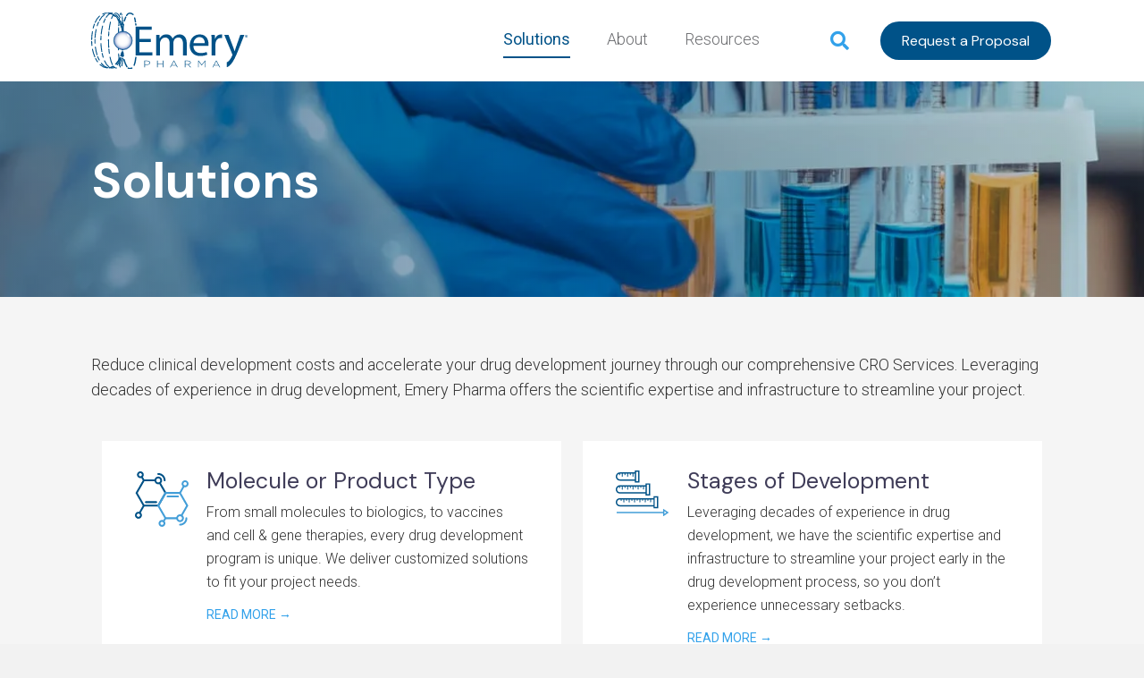

--- FILE ---
content_type: text/html; charset=UTF-8
request_url: https://emerypharma.com/solutions/
body_size: 39199
content:
<!DOCTYPE html> <html lang="en-US" prefix="og: https://ogp.me/ns#"> <head><script>if(navigator.userAgent.match(/MSIE|Internet Explorer/i)||navigator.userAgent.match(/Trident\/7\..*?rv:11/i)){let e=document.location.href;if(!e.match(/[?&]nonitro/)){if(e.indexOf("?")==-1){if(e.indexOf("#")==-1){document.location.href=e+"?nonitro=1"}else{document.location.href=e.replace("#","?nonitro=1#")}}else{if(e.indexOf("#")==-1){document.location.href=e+"&nonitro=1"}else{document.location.href=e.replace("#","&nonitro=1#")}}}}</script><link rel="preconnect" href="https://www.googletagmanager.com" /><link rel="preconnect" href="https://emerypharma.com" /><meta charset="UTF-8" /><meta name='viewport' content='width=device-width, initial-scale=1.0' /><meta http-equiv='X-UA-Compatible' content='IE=edge' /><title>Solutions - Emery Pharma</title><meta name="description" content="Emery Pharma is a full-service contract research organization (CRO), supporting the end-to-end development of small molecule drugs, biologics, biosimilars, gene therapy, botanicals, and more." /><meta name="robots" content="follow, index, max-snippet:-1, max-video-preview:-1, max-image-preview:large" /><meta property="og:locale" content="en_US" /><meta property="og:type" content="article" /><meta property="og:title" content="Solutions - Emery Pharma" /><meta property="og:description" content="Emery Pharma is a full-service contract research organization (CRO), supporting the end-to-end development of small molecule drugs, biologics, biosimilars, gene therapy, botanicals, and more." /><meta property="og:url" content="https://emerypharma.com/solutions/" /><meta property="og:site_name" content="Emery Pharma" /><meta property="article:publisher" content="https://www.facebook.com/Emeryville-Pharmaceutical-Services-328970177176529/" /><meta property="og:updated_time" content="2025-07-16T16:52:01-07:00" /><meta property="og:image" content="https://emerypharma.com/wp-content/uploads/2025/07/Emery-Pharma-photo.jpg" /><meta property="og:image:secure_url" content="https://emerypharma.com/wp-content/uploads/2025/07/Emery-Pharma-photo.jpg" /><meta property="og:image:width" content="1200" /><meta property="og:image:height" content="630" /><meta property="og:image:alt" content="cro solutions" /><meta property="og:image:type" content="image/jpeg" /><meta name="twitter:card" content="summary_large_image" /><meta name="twitter:title" content="Solutions - Emery Pharma" /><meta name="twitter:description" content="Emery Pharma is a full-service contract research organization (CRO), supporting the end-to-end development of small molecule drugs, biologics, biosimilars, gene therapy, botanicals, and more." /><meta name="twitter:site" content="@EmeryPharma" /><meta name="twitter:creator" content="@EmeryPharma" /><meta name="twitter:image" content="https://emerypharma.com/wp-content/uploads/2025/07/Emery-Pharma-photo.jpg" /><meta name="generator" content="Site Kit by Google 1.168.0" /><meta name="msapplication-TileColor" content="#ffffff" /><meta name="theme-color" content="#ffffff" /><meta name="generator" content="NitroPack" /><script>var NPSH,NitroScrollHelper;NPSH=NitroScrollHelper=function(){let e=null;const o=window.sessionStorage.getItem("nitroScrollPos");function t(){let e=JSON.parse(window.sessionStorage.getItem("nitroScrollPos"))||{};if(typeof e!=="object"){e={}}e[document.URL]=window.scrollY;window.sessionStorage.setItem("nitroScrollPos",JSON.stringify(e))}window.addEventListener("scroll",function(){if(e!==null){clearTimeout(e)}e=setTimeout(t,200)},{passive:true});let r={};r.getScrollPos=()=>{if(!o){return 0}const e=JSON.parse(o);return e[document.URL]||0};r.isScrolled=()=>{return r.getScrollPos()>document.documentElement.clientHeight*.5};return r}();</script><script>(function(){var a=false;var e=document.documentElement.classList;var i=navigator.userAgent.toLowerCase();var n=["android","iphone","ipad"];var r=n.length;var o;var d=null;for(var t=0;t<r;t++){o=n[t];if(i.indexOf(o)>-1)d=o;if(e.contains(o)){a=true;e.remove(o)}}if(a&&d){e.add(d);if(d=="iphone"||d=="ipad"){e.add("ios")}}})();</script><script type="text/worker" id="nitro-web-worker">var preloadRequests=0;var remainingCount={};var baseURI="";self.onmessage=function(e){switch(e.data.cmd){case"RESOURCE_PRELOAD":var o=e.data.requestId;remainingCount[o]=0;e.data.resources.forEach(function(e){preload(e,function(o){return function(){console.log(o+" DONE: "+e);if(--remainingCount[o]==0){self.postMessage({cmd:"RESOURCE_PRELOAD",requestId:o})}}}(o));remainingCount[o]++});break;case"SET_BASEURI":baseURI=e.data.uri;break}};async function preload(e,o){if(typeof URL!=="undefined"&&baseURI){try{var a=new URL(e,baseURI);e=a.href}catch(e){console.log("Worker error: "+e.message)}}console.log("Preloading "+e);try{var n=new Request(e,{mode:"no-cors",redirect:"follow"});await fetch(n);o()}catch(a){console.log(a);var r=new XMLHttpRequest;r.responseType="blob";r.onload=o;r.onerror=o;r.open("GET",e,true);r.send()}}</script><script id="nprl">(()=>{if(window.NPRL!=undefined)return;(function(e){var t=e.prototype;t.after||(t.after=function(){var e,t=arguments,n=t.length,r=0,i=this,o=i.parentNode,a=Node,c=String,u=document;if(o!==null){while(r<n){(e=t[r])instanceof a?(i=i.nextSibling)!==null?o.insertBefore(e,i):o.appendChild(e):o.appendChild(u.createTextNode(c(e)));++r}}})})(Element);var e,t;e=t=function(){var t=false;var r=window.URL||window.webkitURL;var i=true;var o=true;var a=2;var c=null;var u=null;var d=true;var s=window.nitroGtmExcludes!=undefined;var l=s?JSON.parse(atob(window.nitroGtmExcludes)).map(e=>new RegExp(e)):[];var f;var m;var v=null;var p=null;var g=null;var h={touch:["touchmove","touchend"],default:["mousemove","click","keydown","wheel"]};var E=true;var y=[];var w=false;var b=[];var S=0;var N=0;var L=false;var T=0;var R=null;var O=false;var A=false;var C=false;var P=[];var I=[];var M=[];var k=[];var x=false;var _={};var j=new Map;var B="noModule"in HTMLScriptElement.prototype;var q=requestAnimationFrame||mozRequestAnimationFrame||webkitRequestAnimationFrame||msRequestAnimationFrame;const D="gtm.js?id=";function H(e,t){if(!_[e]){_[e]=[]}_[e].push(t)}function U(e,t){if(_[e]){var n=0,r=_[e];for(var n=0;n<r.length;n++){r[n].call(this,t)}}}function Y(){(function(e,t){var r=null;var i=function(e){r(e)};var o=null;var a={};var c=null;var u=null;var d=0;e.addEventListener(t,function(r){if(["load","DOMContentLoaded"].indexOf(t)!=-1){if(u){Q(function(){e.triggerNitroEvent(t)})}c=true}else if(t=="readystatechange"){d++;n.ogReadyState=d==1?"interactive":"complete";if(u&&u>=d){n.documentReadyState=n.ogReadyState;Q(function(){e.triggerNitroEvent(t)})}}});e.addEventListener(t+"Nitro",function(e){if(["load","DOMContentLoaded"].indexOf(t)!=-1){if(!c){e.preventDefault();e.stopImmediatePropagation()}else{}u=true}else if(t=="readystatechange"){u=n.documentReadyState=="interactive"?1:2;if(d<u){e.preventDefault();e.stopImmediatePropagation()}}});switch(t){case"load":o="onload";break;case"readystatechange":o="onreadystatechange";break;case"pageshow":o="onpageshow";break;default:o=null;break}if(o){Object.defineProperty(e,o,{get:function(){return r},set:function(n){if(typeof n!=="function"){r=null;e.removeEventListener(t+"Nitro",i)}else{if(!r){e.addEventListener(t+"Nitro",i)}r=n}}})}Object.defineProperty(e,"addEventListener"+t,{value:function(r){if(r!=t||!n.startedScriptLoading||document.currentScript&&document.currentScript.hasAttribute("nitro-exclude")){}else{arguments[0]+="Nitro"}e.ogAddEventListener.apply(e,arguments);a[arguments[1]]=arguments[0]}});Object.defineProperty(e,"removeEventListener"+t,{value:function(t){var n=a[arguments[1]];arguments[0]=n;e.ogRemoveEventListener.apply(e,arguments)}});Object.defineProperty(e,"triggerNitroEvent"+t,{value:function(t,n){n=n||e;var r=new Event(t+"Nitro",{bubbles:true});r.isNitroPack=true;Object.defineProperty(r,"type",{get:function(){return t},set:function(){}});Object.defineProperty(r,"target",{get:function(){return n},set:function(){}});e.dispatchEvent(r)}});if(typeof e.triggerNitroEvent==="undefined"){(function(){var t=e.addEventListener;var n=e.removeEventListener;Object.defineProperty(e,"ogAddEventListener",{value:t});Object.defineProperty(e,"ogRemoveEventListener",{value:n});Object.defineProperty(e,"addEventListener",{value:function(n){var r="addEventListener"+n;if(typeof e[r]!=="undefined"){e[r].apply(e,arguments)}else{t.apply(e,arguments)}},writable:true});Object.defineProperty(e,"removeEventListener",{value:function(t){var r="removeEventListener"+t;if(typeof e[r]!=="undefined"){e[r].apply(e,arguments)}else{n.apply(e,arguments)}}});Object.defineProperty(e,"triggerNitroEvent",{value:function(t,n){var r="triggerNitroEvent"+t;if(typeof e[r]!=="undefined"){e[r].apply(e,arguments)}}})})()}}).apply(null,arguments)}Y(window,"load");Y(window,"pageshow");Y(window,"DOMContentLoaded");Y(document,"DOMContentLoaded");Y(document,"readystatechange");try{var F=new Worker(r.createObjectURL(new Blob([document.getElementById("nitro-web-worker").textContent],{type:"text/javascript"})))}catch(e){var F=new Worker("data:text/javascript;base64,"+btoa(document.getElementById("nitro-web-worker").textContent))}F.onmessage=function(e){if(e.data.cmd=="RESOURCE_PRELOAD"){U(e.data.requestId,e)}};if(typeof document.baseURI!=="undefined"){F.postMessage({cmd:"SET_BASEURI",uri:document.baseURI})}var G=function(e){if(--S==0){Q(K)}};var W=function(e){e.target.removeEventListener("load",W);e.target.removeEventListener("error",W);e.target.removeEventListener("nitroTimeout",W);if(e.type!="nitroTimeout"){clearTimeout(e.target.nitroTimeout)}if(--N==0&&S==0){Q(J)}};var X=function(e){var t=e.textContent;try{var n=r.createObjectURL(new Blob([t.replace(/^(?:<!--)?(.*?)(?:-->)?$/gm,"$1")],{type:"text/javascript"}))}catch(e){var n="data:text/javascript;base64,"+btoa(t.replace(/^(?:<!--)?(.*?)(?:-->)?$/gm,"$1"))}return n};var K=function(){n.documentReadyState="interactive";document.triggerNitroEvent("readystatechange");document.triggerNitroEvent("DOMContentLoaded");if(window.pageYOffset||window.pageXOffset){window.dispatchEvent(new Event("scroll"))}A=true;Q(function(){if(N==0){Q(J)}Q($)})};var J=function(){if(!A||O)return;O=true;R.disconnect();en();n.documentReadyState="complete";document.triggerNitroEvent("readystatechange");window.triggerNitroEvent("load",document);window.triggerNitroEvent("pageshow",document);if(window.pageYOffset||window.pageXOffset||location.hash){let e=typeof history.scrollRestoration!=="undefined"&&history.scrollRestoration=="auto";if(e&&typeof NPSH!=="undefined"&&NPSH.getScrollPos()>0&&window.pageYOffset>document.documentElement.clientHeight*.5){window.scrollTo(0,NPSH.getScrollPos())}else if(location.hash){try{let e=document.querySelector(location.hash);if(e){e.scrollIntoView()}}catch(e){}}}var e=null;if(a==1){e=eo}else{e=eu}Q(e)};var Q=function(e){setTimeout(e,0)};var V=function(e){if(e.type=="touchend"||e.type=="click"){g=e}};var $=function(){if(d&&g){setTimeout(function(e){return function(){var t=function(e,t,n){var r=new Event(e,{bubbles:true,cancelable:true});if(e=="click"){r.clientX=t;r.clientY=n}else{r.touches=[{clientX:t,clientY:n}]}return r};var n;if(e.type=="touchend"){var r=e.changedTouches[0];n=document.elementFromPoint(r.clientX,r.clientY);n.dispatchEvent(t("touchstart"),r.clientX,r.clientY);n.dispatchEvent(t("touchend"),r.clientX,r.clientY);n.dispatchEvent(t("click"),r.clientX,r.clientY)}else if(e.type=="click"){n=document.elementFromPoint(e.clientX,e.clientY);n.dispatchEvent(t("click"),e.clientX,e.clientY)}}}(g),150);g=null}};var z=function(e){if(e.tagName=="SCRIPT"&&!e.hasAttribute("data-nitro-for-id")&&!e.hasAttribute("nitro-document-write")||e.tagName=="IMG"&&(e.hasAttribute("src")||e.hasAttribute("srcset"))||e.tagName=="IFRAME"&&e.hasAttribute("src")||e.tagName=="LINK"&&e.hasAttribute("href")&&e.hasAttribute("rel")&&e.getAttribute("rel")=="stylesheet"){if(e.tagName==="IFRAME"&&e.src.indexOf("about:blank")>-1){return}var t="";switch(e.tagName){case"LINK":t=e.href;break;case"IMG":if(k.indexOf(e)>-1)return;t=e.srcset||e.src;break;default:t=e.src;break}var n=e.getAttribute("type");if(!t&&e.tagName!=="SCRIPT")return;if((e.tagName=="IMG"||e.tagName=="LINK")&&(t.indexOf("data:")===0||t.indexOf("blob:")===0))return;if(e.tagName=="SCRIPT"&&n&&n!=="text/javascript"&&n!=="application/javascript"){if(n!=="module"||!B)return}if(e.tagName==="SCRIPT"){if(k.indexOf(e)>-1)return;if(e.noModule&&B){return}let t=null;if(document.currentScript){if(document.currentScript.src&&document.currentScript.src.indexOf(D)>-1){t=document.currentScript}if(document.currentScript.hasAttribute("data-nitro-gtm-id")){e.setAttribute("data-nitro-gtm-id",document.currentScript.getAttribute("data-nitro-gtm-id"))}}else if(window.nitroCurrentScript){if(window.nitroCurrentScript.src&&window.nitroCurrentScript.src.indexOf(D)>-1){t=window.nitroCurrentScript}}if(t&&s){let n=false;for(const t of l){n=e.src?t.test(e.src):t.test(e.textContent);if(n){break}}if(!n){e.type="text/googletagmanagerscript";let n=t.hasAttribute("data-nitro-gtm-id")?t.getAttribute("data-nitro-gtm-id"):t.id;if(!j.has(n)){j.set(n,[])}let r=j.get(n);r.push(e);return}}if(!e.src){if(e.textContent.length>0){e.textContent+="\n;if(document.currentScript.nitroTimeout) {clearTimeout(document.currentScript.nitroTimeout);}; setTimeout(function() { this.dispatchEvent(new Event('load')); }.bind(document.currentScript), 0);"}else{return}}else{}k.push(e)}if(!e.hasOwnProperty("nitroTimeout")){N++;e.addEventListener("load",W,true);e.addEventListener("error",W,true);e.addEventListener("nitroTimeout",W,true);e.nitroTimeout=setTimeout(function(){console.log("Resource timed out",e);e.dispatchEvent(new Event("nitroTimeout"))},5e3)}}};var Z=function(e){if(e.hasOwnProperty("nitroTimeout")&&e.nitroTimeout){clearTimeout(e.nitroTimeout);e.nitroTimeout=null;e.dispatchEvent(new Event("nitroTimeout"))}};document.documentElement.addEventListener("load",function(e){if(e.target.tagName=="SCRIPT"||e.target.tagName=="IMG"){k.push(e.target)}},true);document.documentElement.addEventListener("error",function(e){if(e.target.tagName=="SCRIPT"||e.target.tagName=="IMG"){k.push(e.target)}},true);var ee=["appendChild","replaceChild","insertBefore","prepend","append","before","after","replaceWith","insertAdjacentElement"];var et=function(){if(s){window._nitro_setTimeout=window.setTimeout;window.setTimeout=function(e,t,...n){let r=document.currentScript||window.nitroCurrentScript;if(!r||r.src&&r.src.indexOf(D)==-1){return window._nitro_setTimeout.call(window,e,t,...n)}return window._nitro_setTimeout.call(window,function(e,t){return function(...n){window.nitroCurrentScript=e;t(...n)}}(r,e),t,...n)}}ee.forEach(function(e){HTMLElement.prototype["og"+e]=HTMLElement.prototype[e];HTMLElement.prototype[e]=function(...t){if(this.parentNode||this===document.documentElement){switch(e){case"replaceChild":case"insertBefore":t.pop();break;case"insertAdjacentElement":t.shift();break}t.forEach(function(e){if(!e)return;if(e.tagName=="SCRIPT"){z(e)}else{if(e.children&&e.children.length>0){e.querySelectorAll("script").forEach(z)}}})}return this["og"+e].apply(this,arguments)}})};var en=function(){if(s&&typeof window._nitro_setTimeout==="function"){window.setTimeout=window._nitro_setTimeout}ee.forEach(function(e){HTMLElement.prototype[e]=HTMLElement.prototype["og"+e]})};var er=async function(){if(o){ef(f);ef(V);if(v){clearTimeout(v);v=null}}if(T===1){L=true;return}else if(T===0){T=-1}n.startedScriptLoading=true;Object.defineProperty(document,"readyState",{get:function(){return n.documentReadyState},set:function(){}});var e=document.documentElement;var t={attributes:true,attributeFilter:["src"],childList:true,subtree:true};R=new MutationObserver(function(e,t){e.forEach(function(e){if(e.type=="childList"&&e.addedNodes.length>0){e.addedNodes.forEach(function(e){if(!document.documentElement.contains(e)){return}if(e.tagName=="IMG"||e.tagName=="IFRAME"||e.tagName=="LINK"){z(e)}})}if(e.type=="childList"&&e.removedNodes.length>0){e.removedNodes.forEach(function(e){if(e.tagName=="IFRAME"||e.tagName=="LINK"){Z(e)}})}if(e.type=="attributes"){var t=e.target;if(!document.documentElement.contains(t)){return}if(t.tagName=="IFRAME"||t.tagName=="LINK"||t.tagName=="IMG"||t.tagName=="SCRIPT"){z(t)}}})});R.observe(e,t);if(!s){et()}await Promise.all(P);var r=b.shift();var i=null;var a=false;while(r){var c;var u=JSON.parse(atob(r.meta));var d=u.delay;if(r.type=="inline"){var l=document.getElementById(r.id);if(l){l.remove()}else{r=b.shift();continue}c=X(l);if(c===false){r=b.shift();continue}}else{c=r.src}if(!a&&r.type!="inline"&&(typeof u.attributes.async!="undefined"||typeof u.attributes.defer!="undefined")){if(i===null){i=r}else if(i===r){a=true}if(!a){b.push(r);r=b.shift();continue}}var m=document.createElement("script");m.src=c;m.setAttribute("data-nitro-for-id",r.id);for(var p in u.attributes){try{if(u.attributes[p]===false){m.setAttribute(p,"")}else{m.setAttribute(p,u.attributes[p])}}catch(e){console.log("Error while setting script attribute",m,e)}}m.async=false;if(u.canonicalLink!=""&&Object.getOwnPropertyDescriptor(m,"src")?.configurable!==false){(e=>{Object.defineProperty(m,"src",{get:function(){return e.canonicalLink},set:function(){}})})(u)}if(d){setTimeout((function(e,t){var n=document.querySelector("[data-nitro-marker-id='"+t+"']");if(n){n.after(e)}else{document.head.appendChild(e)}}).bind(null,m,r.id),d)}else{m.addEventListener("load",G);m.addEventListener("error",G);if(!m.noModule||!B){S++}var g=document.querySelector("[data-nitro-marker-id='"+r.id+"']");if(g){Q(function(e,t){return function(){e.after(t)}}(g,m))}else{Q(function(e){return function(){document.head.appendChild(e)}}(m))}}r=b.shift()}};var ei=function(){var e=document.getElementById("nitro-deferred-styles");var t=document.createElement("div");t.innerHTML=e.textContent;return t};var eo=async function(e){isPreload=e&&e.type=="NitroPreload";if(!isPreload){T=-1;E=false;if(o){ef(f);ef(V);if(v){clearTimeout(v);v=null}}}if(w===false){var t=ei();let e=t.querySelectorAll('style,link[rel="stylesheet"]');w=e.length;if(w){let e=document.getElementById("nitro-deferred-styles-marker");e.replaceWith.apply(e,t.childNodes)}else if(isPreload){Q(ed)}else{es()}}else if(w===0&&!isPreload){es()}};var ea=function(){var e=ei();var t=e.childNodes;var n;var r=[];for(var i=0;i<t.length;i++){n=t[i];if(n.href){r.push(n.href)}}var o="css-preload";H(o,function(e){eo(new Event("NitroPreload"))});if(r.length){F.postMessage({cmd:"RESOURCE_PRELOAD",resources:r,requestId:o})}else{Q(function(){U(o)})}};var ec=function(){if(T===-1)return;T=1;var e=[];var t,n;for(var r=0;r<b.length;r++){t=b[r];if(t.type!="inline"){if(t.src){n=JSON.parse(atob(t.meta));if(n.delay)continue;if(n.attributes.type&&n.attributes.type=="module"&&!B)continue;e.push(t.src)}}}if(e.length){var i="js-preload";H(i,function(e){T=2;if(L){Q(er)}});F.postMessage({cmd:"RESOURCE_PRELOAD",resources:e,requestId:i})}};var eu=function(){while(I.length){style=I.shift();if(style.hasAttribute("nitropack-onload")){style.setAttribute("onload",style.getAttribute("nitropack-onload"));Q(function(e){return function(){e.dispatchEvent(new Event("load"))}}(style))}}while(M.length){style=M.shift();if(style.hasAttribute("nitropack-onerror")){style.setAttribute("onerror",style.getAttribute("nitropack-onerror"));Q(function(e){return function(){e.dispatchEvent(new Event("error"))}}(style))}}};var ed=function(){if(!x){if(i){Q(function(){var e=document.getElementById("nitro-critical-css");if(e){e.remove()}})}x=true;onStylesLoadEvent=new Event("NitroStylesLoaded");onStylesLoadEvent.isNitroPack=true;window.dispatchEvent(onStylesLoadEvent)}};var es=function(){if(a==2){Q(er)}else{eu()}};var el=function(e){m.forEach(function(t){document.addEventListener(t,e,true)})};var ef=function(e){m.forEach(function(t){document.removeEventListener(t,e,true)})};if(s){et()}return{setAutoRemoveCriticalCss:function(e){i=e},registerScript:function(e,t,n){b.push({type:"remote",src:e,id:t,meta:n})},registerInlineScript:function(e,t){b.push({type:"inline",id:e,meta:t})},registerStyle:function(e,t,n){y.push({href:e,rel:t,media:n})},onLoadStyle:function(e){I.push(e);if(w!==false&&--w==0){Q(ed);if(E){E=false}else{es()}}},onErrorStyle:function(e){M.push(e);if(w!==false&&--w==0){Q(ed);if(E){E=false}else{es()}}},loadJs:function(e,t){if(!e.src){var n=X(e);if(n!==false){e.src=n;e.textContent=""}}if(t){Q(function(e,t){return function(){e.after(t)}}(t,e))}else{Q(function(e){return function(){document.head.appendChild(e)}}(e))}},loadQueuedResources:async function(){window.dispatchEvent(new Event("NitroBootStart"));if(p){clearTimeout(p);p=null}window.removeEventListener("load",e.loadQueuedResources);f=a==1?er:eo;if(!o||g){Q(f)}else{if(navigator.userAgent.indexOf(" Edge/")==-1){ea();H("css-preload",ec)}el(f);if(u){if(c){v=setTimeout(f,c)}}else{}}},fontPreload:function(e){var t="critical-fonts";H(t,function(e){document.getElementById("nitro-critical-fonts").type="text/css"});F.postMessage({cmd:"RESOURCE_PRELOAD",resources:e,requestId:t})},boot:function(){if(t)return;t=true;C=typeof NPSH!=="undefined"&&NPSH.isScrolled();let n=document.prerendering;if(location.hash||C||n){o=false}m=h.default.concat(h.touch);p=setTimeout(e.loadQueuedResources,1500);el(V);if(C){e.loadQueuedResources()}else{window.addEventListener("load",e.loadQueuedResources)}},addPrerequisite:function(e){P.push(e)},getTagManagerNodes:function(e){if(!e)return j;return j.get(e)??[]}}}();var n,r;n=r=function(){var t=document.write;return{documentWrite:function(n,r){if(n&&n.hasAttribute("nitro-exclude")){return t.call(document,r)}var i=null;if(n.documentWriteContainer){i=n.documentWriteContainer}else{i=document.createElement("span");n.documentWriteContainer=i}var o=null;if(n){if(n.hasAttribute("data-nitro-for-id")){o=document.querySelector('template[data-nitro-marker-id="'+n.getAttribute("data-nitro-for-id")+'"]')}else{o=n}}i.innerHTML+=r;i.querySelectorAll("script").forEach(function(e){e.setAttribute("nitro-document-write","")});if(!i.parentNode){if(o){o.parentNode.insertBefore(i,o)}else{document.body.appendChild(i)}}var a=document.createElement("span");a.innerHTML=r;var c=a.querySelectorAll("script");if(c.length){c.forEach(function(t){var n=t.getAttributeNames();var r=document.createElement("script");n.forEach(function(e){r.setAttribute(e,t.getAttribute(e))});r.async=false;if(!t.src&&t.textContent){r.textContent=t.textContent}e.loadJs(r,o)})}},TrustLogo:function(e,t){var n=document.getElementById(e);var r=document.createElement("img");r.src=t;n.parentNode.insertBefore(r,n)},documentReadyState:"loading",ogReadyState:document.readyState,startedScriptLoading:false,loadScriptDelayed:function(e,t){setTimeout(function(){var t=document.createElement("script");t.src=e;document.head.appendChild(t)},t)}}}();document.write=function(e){n.documentWrite(document.currentScript,e)};document.writeln=function(e){n.documentWrite(document.currentScript,e+"\n")};window.NPRL=e;window.NitroResourceLoader=t;window.NPh=n;window.NitroPackHelper=r})();</script><template id="nitro-deferred-styles-marker"></template><link rel="preload" href="https://fonts.gstatic.com/s/roboto/v50/KFO7CnqEu92Fr1ME7kSn66aGLdTylUAMa3GUBHMdazTgWw.woff2" as="font" type="font/woff2" crossorigin class="nitro-font-preload" /><link rel="preload" href="https://fonts.gstatic.com/s/roboto/v50/KFO7CnqEu92Fr1ME7kSn66aGLdTylUAMa3iUBHMdazTgWw.woff2" as="font" type="font/woff2" crossorigin class="nitro-font-preload" /><style id="nitro-fonts">@font-face{font-family:"Font Awesome 5 Brands";font-style:normal;font-weight:400;font-display:swap;src:url("https://emerypharma.com/nitropack_static/jrlQBnCLuVpaptDVwNmSmkdmIbRrEVcg/assets/static/source/rev-9f96364/emerypharma.com/wp-content/plugins/bb-plugin/fonts/fontawesome/5.15.4/webfonts/fa-brands-400.woff2") format("woff2");}@font-face{font-family:"Font Awesome 5 Free";font-style:normal;font-weight:400;font-display:swap;src:url("https://emerypharma.com/nitropack_static/jrlQBnCLuVpaptDVwNmSmkdmIbRrEVcg/assets/static/source/rev-9f96364/emerypharma.com/wp-content/plugins/bb-plugin/fonts/fontawesome/5.15.4/webfonts/fa-regular-400.woff2") format("woff2");}@font-face{font-family:"Font Awesome 5 Free";font-style:normal;font-weight:900;font-display:swap;src:url("https://emerypharma.com/nitropack_static/jrlQBnCLuVpaptDVwNmSmkdmIbRrEVcg/assets/static/source/rev-9f96364/emerypharma.com/wp-content/plugins/bb-plugin/fonts/fontawesome/5.15.4/webfonts/fa-solid-900.woff2") format("woff2");}@font-face{font-family:"foundation-icons";font-weight:normal;font-style:normal;src:url("https://emerypharma.com/nitropack_static/jrlQBnCLuVpaptDVwNmSmkdmIbRrEVcg/assets/static/source/rev-9f96364/cdnjs.cloudflare.com/ajax/libs/foundicons/3.0.0/foundation-icons.ttf") format("truetype");font-display:swap;}@font-face{font-family:"DM Sans";font-style:normal;font-weight:400;src:url("https://fonts.gstatic.com/s/dmsans/v17/rP2Yp2ywxg089UriI5-g4vlH9VoD8Cmcqbu6-K6z9mXgjU0.woff2") format("woff2");unicode-range:U+0100-02BA,U+02BD-02C5,U+02C7-02CC,U+02CE-02D7,U+02DD-02FF,U+0304,U+0308,U+0329,U+1D00-1DBF,U+1E00-1E9F,U+1EF2-1EFF,U+2020,U+20A0-20AB,U+20AD-20C0,U+2113,U+2C60-2C7F,U+A720-A7FF;font-display:swap;}@font-face{font-family:"DM Sans";font-style:normal;font-weight:400;src:url("https://fonts.gstatic.com/s/dmsans/v17/rP2Yp2ywxg089UriI5-g4vlH9VoD8Cmcqbu0-K6z9mXg.woff2") format("woff2");unicode-range:U+0000-00FF,U+0131,U+0152-0153,U+02BB-02BC,U+02C6,U+02DA,U+02DC,U+0304,U+0308,U+0329,U+2000-206F,U+20AC,U+2122,U+2191,U+2193,U+2212,U+2215,U+FEFF,U+FFFD;font-display:swap;}@font-face{font-family:"DM Sans";font-style:normal;font-weight:700;src:url("https://fonts.gstatic.com/s/dmsans/v17/rP2Yp2ywxg089UriI5-g4vlH9VoD8Cmcqbu6-K6z9mXgjU0.woff2") format("woff2");unicode-range:U+0100-02BA,U+02BD-02C5,U+02C7-02CC,U+02CE-02D7,U+02DD-02FF,U+0304,U+0308,U+0329,U+1D00-1DBF,U+1E00-1E9F,U+1EF2-1EFF,U+2020,U+20A0-20AB,U+20AD-20C0,U+2113,U+2C60-2C7F,U+A720-A7FF;font-display:swap;}@font-face{font-family:"DM Sans";font-style:normal;font-weight:700;src:url("https://fonts.gstatic.com/s/dmsans/v17/rP2Yp2ywxg089UriI5-g4vlH9VoD8Cmcqbu0-K6z9mXg.woff2") format("woff2");unicode-range:U+0000-00FF,U+0131,U+0152-0153,U+02BB-02BC,U+02C6,U+02DA,U+02DC,U+0304,U+0308,U+0329,U+2000-206F,U+20AC,U+2122,U+2191,U+2193,U+2212,U+2215,U+FEFF,U+FFFD;font-display:swap;}@font-face{font-family:"Roboto";font-style:normal;font-weight:300;font-stretch:100%;src:url("https://fonts.gstatic.com/s/roboto/v50/KFO7CnqEu92Fr1ME7kSn66aGLdTylUAMa3GUBHMdazTgWw.woff2") format("woff2");unicode-range:U+0460-052F,U+1C80-1C8A,U+20B4,U+2DE0-2DFF,U+A640-A69F,U+FE2E-FE2F;font-display:swap;}@font-face{font-family:"Roboto";font-style:normal;font-weight:300;font-stretch:100%;src:url("https://fonts.gstatic.com/s/roboto/v50/KFO7CnqEu92Fr1ME7kSn66aGLdTylUAMa3iUBHMdazTgWw.woff2") format("woff2");unicode-range:U+0301,U+0400-045F,U+0490-0491,U+04B0-04B1,U+2116;font-display:swap;}@font-face{font-family:"Roboto";font-style:normal;font-weight:300;font-stretch:100%;src:url("https://fonts.gstatic.com/s/roboto/v50/KFO7CnqEu92Fr1ME7kSn66aGLdTylUAMa3CUBHMdazTgWw.woff2") format("woff2");unicode-range:U+1F00-1FFF;font-display:swap;}@font-face{font-family:"Roboto";font-style:normal;font-weight:300;font-stretch:100%;src:url("https://fonts.gstatic.com/s/roboto/v50/KFO7CnqEu92Fr1ME7kSn66aGLdTylUAMa3-UBHMdazTgWw.woff2") format("woff2");unicode-range:U+0370-0377,U+037A-037F,U+0384-038A,U+038C,U+038E-03A1,U+03A3-03FF;font-display:swap;}@font-face{font-family:"Roboto";font-style:normal;font-weight:300;font-stretch:100%;src:url("https://fonts.gstatic.com/s/roboto/v50/KFO7CnqEu92Fr1ME7kSn66aGLdTylUAMawCUBHMdazTgWw.woff2") format("woff2");unicode-range:U+0302-0303,U+0305,U+0307-0308,U+0310,U+0312,U+0315,U+031A,U+0326-0327,U+032C,U+032F-0330,U+0332-0333,U+0338,U+033A,U+0346,U+034D,U+0391-03A1,U+03A3-03A9,U+03B1-03C9,U+03D1,U+03D5-03D6,U+03F0-03F1,U+03F4-03F5,U+2016-2017,U+2034-2038,U+203C,U+2040,U+2043,U+2047,U+2050,U+2057,U+205F,U+2070-2071,U+2074-208E,U+2090-209C,U+20D0-20DC,U+20E1,U+20E5-20EF,U+2100-2112,U+2114-2115,U+2117-2121,U+2123-214F,U+2190,U+2192,U+2194-21AE,U+21B0-21E5,U+21F1-21F2,U+21F4-2211,U+2213-2214,U+2216-22FF,U+2308-230B,U+2310,U+2319,U+231C-2321,U+2336-237A,U+237C,U+2395,U+239B-23B7,U+23D0,U+23DC-23E1,U+2474-2475,U+25AF,U+25B3,U+25B7,U+25BD,U+25C1,U+25CA,U+25CC,U+25FB,U+266D-266F,U+27C0-27FF,U+2900-2AFF,U+2B0E-2B11,U+2B30-2B4C,U+2BFE,U+3030,U+FF5B,U+FF5D,U+1D400-1D7FF,U+1EE00-1EEFF;font-display:swap;}@font-face{font-family:"Roboto";font-style:normal;font-weight:300;font-stretch:100%;src:url("https://fonts.gstatic.com/s/roboto/v50/KFO7CnqEu92Fr1ME7kSn66aGLdTylUAMaxKUBHMdazTgWw.woff2") format("woff2");unicode-range:U+0001-000C,U+000E-001F,U+007F-009F,U+20DD-20E0,U+20E2-20E4,U+2150-218F,U+2190,U+2192,U+2194-2199,U+21AF,U+21E6-21F0,U+21F3,U+2218-2219,U+2299,U+22C4-22C6,U+2300-243F,U+2440-244A,U+2460-24FF,U+25A0-27BF,U+2800-28FF,U+2921-2922,U+2981,U+29BF,U+29EB,U+2B00-2BFF,U+4DC0-4DFF,U+FFF9-FFFB,U+10140-1018E,U+10190-1019C,U+101A0,U+101D0-101FD,U+102E0-102FB,U+10E60-10E7E,U+1D2C0-1D2D3,U+1D2E0-1D37F,U+1F000-1F0FF,U+1F100-1F1AD,U+1F1E6-1F1FF,U+1F30D-1F30F,U+1F315,U+1F31C,U+1F31E,U+1F320-1F32C,U+1F336,U+1F378,U+1F37D,U+1F382,U+1F393-1F39F,U+1F3A7-1F3A8,U+1F3AC-1F3AF,U+1F3C2,U+1F3C4-1F3C6,U+1F3CA-1F3CE,U+1F3D4-1F3E0,U+1F3ED,U+1F3F1-1F3F3,U+1F3F5-1F3F7,U+1F408,U+1F415,U+1F41F,U+1F426,U+1F43F,U+1F441-1F442,U+1F444,U+1F446-1F449,U+1F44C-1F44E,U+1F453,U+1F46A,U+1F47D,U+1F4A3,U+1F4B0,U+1F4B3,U+1F4B9,U+1F4BB,U+1F4BF,U+1F4C8-1F4CB,U+1F4D6,U+1F4DA,U+1F4DF,U+1F4E3-1F4E6,U+1F4EA-1F4ED,U+1F4F7,U+1F4F9-1F4FB,U+1F4FD-1F4FE,U+1F503,U+1F507-1F50B,U+1F50D,U+1F512-1F513,U+1F53E-1F54A,U+1F54F-1F5FA,U+1F610,U+1F650-1F67F,U+1F687,U+1F68D,U+1F691,U+1F694,U+1F698,U+1F6AD,U+1F6B2,U+1F6B9-1F6BA,U+1F6BC,U+1F6C6-1F6CF,U+1F6D3-1F6D7,U+1F6E0-1F6EA,U+1F6F0-1F6F3,U+1F6F7-1F6FC,U+1F700-1F7FF,U+1F800-1F80B,U+1F810-1F847,U+1F850-1F859,U+1F860-1F887,U+1F890-1F8AD,U+1F8B0-1F8BB,U+1F8C0-1F8C1,U+1F900-1F90B,U+1F93B,U+1F946,U+1F984,U+1F996,U+1F9E9,U+1FA00-1FA6F,U+1FA70-1FA7C,U+1FA80-1FA89,U+1FA8F-1FAC6,U+1FACE-1FADC,U+1FADF-1FAE9,U+1FAF0-1FAF8,U+1FB00-1FBFF;font-display:swap;}@font-face{font-family:"Roboto";font-style:normal;font-weight:300;font-stretch:100%;src:url("https://fonts.gstatic.com/s/roboto/v50/KFO7CnqEu92Fr1ME7kSn66aGLdTylUAMa3OUBHMdazTgWw.woff2") format("woff2");unicode-range:U+0102-0103,U+0110-0111,U+0128-0129,U+0168-0169,U+01A0-01A1,U+01AF-01B0,U+0300-0301,U+0303-0304,U+0308-0309,U+0323,U+0329,U+1EA0-1EF9,U+20AB;font-display:swap;}@font-face{font-family:"Roboto";font-style:normal;font-weight:300;font-stretch:100%;src:url("https://fonts.gstatic.com/s/roboto/v50/KFO7CnqEu92Fr1ME7kSn66aGLdTylUAMa3KUBHMdazTgWw.woff2") format("woff2");unicode-range:U+0100-02BA,U+02BD-02C5,U+02C7-02CC,U+02CE-02D7,U+02DD-02FF,U+0304,U+0308,U+0329,U+1D00-1DBF,U+1E00-1E9F,U+1EF2-1EFF,U+2020,U+20A0-20AB,U+20AD-20C0,U+2113,U+2C60-2C7F,U+A720-A7FF;font-display:swap;}@font-face{font-family:"Roboto";font-style:normal;font-weight:300;font-stretch:100%;src:url("https://fonts.gstatic.com/s/roboto/v50/KFO7CnqEu92Fr1ME7kSn66aGLdTylUAMa3yUBHMdazQ.woff2") format("woff2");unicode-range:U+0000-00FF,U+0131,U+0152-0153,U+02BB-02BC,U+02C6,U+02DA,U+02DC,U+0304,U+0308,U+0329,U+2000-206F,U+20AC,U+2122,U+2191,U+2193,U+2212,U+2215,U+FEFF,U+FFFD;font-display:swap;}@font-face{font-family:"Roboto";font-style:normal;font-weight:400;font-stretch:100%;src:url("https://fonts.gstatic.com/s/roboto/v50/KFO7CnqEu92Fr1ME7kSn66aGLdTylUAMa3GUBHMdazTgWw.woff2") format("woff2");unicode-range:U+0460-052F,U+1C80-1C8A,U+20B4,U+2DE0-2DFF,U+A640-A69F,U+FE2E-FE2F;font-display:swap;}@font-face{font-family:"Roboto";font-style:normal;font-weight:400;font-stretch:100%;src:url("https://fonts.gstatic.com/s/roboto/v50/KFO7CnqEu92Fr1ME7kSn66aGLdTylUAMa3iUBHMdazTgWw.woff2") format("woff2");unicode-range:U+0301,U+0400-045F,U+0490-0491,U+04B0-04B1,U+2116;font-display:swap;}@font-face{font-family:"Roboto";font-style:normal;font-weight:400;font-stretch:100%;src:url("https://fonts.gstatic.com/s/roboto/v50/KFO7CnqEu92Fr1ME7kSn66aGLdTylUAMa3CUBHMdazTgWw.woff2") format("woff2");unicode-range:U+1F00-1FFF;font-display:swap;}@font-face{font-family:"Roboto";font-style:normal;font-weight:400;font-stretch:100%;src:url("https://fonts.gstatic.com/s/roboto/v50/KFO7CnqEu92Fr1ME7kSn66aGLdTylUAMa3-UBHMdazTgWw.woff2") format("woff2");unicode-range:U+0370-0377,U+037A-037F,U+0384-038A,U+038C,U+038E-03A1,U+03A3-03FF;font-display:swap;}@font-face{font-family:"Roboto";font-style:normal;font-weight:400;font-stretch:100%;src:url("https://fonts.gstatic.com/s/roboto/v50/KFO7CnqEu92Fr1ME7kSn66aGLdTylUAMawCUBHMdazTgWw.woff2") format("woff2");unicode-range:U+0302-0303,U+0305,U+0307-0308,U+0310,U+0312,U+0315,U+031A,U+0326-0327,U+032C,U+032F-0330,U+0332-0333,U+0338,U+033A,U+0346,U+034D,U+0391-03A1,U+03A3-03A9,U+03B1-03C9,U+03D1,U+03D5-03D6,U+03F0-03F1,U+03F4-03F5,U+2016-2017,U+2034-2038,U+203C,U+2040,U+2043,U+2047,U+2050,U+2057,U+205F,U+2070-2071,U+2074-208E,U+2090-209C,U+20D0-20DC,U+20E1,U+20E5-20EF,U+2100-2112,U+2114-2115,U+2117-2121,U+2123-214F,U+2190,U+2192,U+2194-21AE,U+21B0-21E5,U+21F1-21F2,U+21F4-2211,U+2213-2214,U+2216-22FF,U+2308-230B,U+2310,U+2319,U+231C-2321,U+2336-237A,U+237C,U+2395,U+239B-23B7,U+23D0,U+23DC-23E1,U+2474-2475,U+25AF,U+25B3,U+25B7,U+25BD,U+25C1,U+25CA,U+25CC,U+25FB,U+266D-266F,U+27C0-27FF,U+2900-2AFF,U+2B0E-2B11,U+2B30-2B4C,U+2BFE,U+3030,U+FF5B,U+FF5D,U+1D400-1D7FF,U+1EE00-1EEFF;font-display:swap;}@font-face{font-family:"Roboto";font-style:normal;font-weight:400;font-stretch:100%;src:url("https://fonts.gstatic.com/s/roboto/v50/KFO7CnqEu92Fr1ME7kSn66aGLdTylUAMaxKUBHMdazTgWw.woff2") format("woff2");unicode-range:U+0001-000C,U+000E-001F,U+007F-009F,U+20DD-20E0,U+20E2-20E4,U+2150-218F,U+2190,U+2192,U+2194-2199,U+21AF,U+21E6-21F0,U+21F3,U+2218-2219,U+2299,U+22C4-22C6,U+2300-243F,U+2440-244A,U+2460-24FF,U+25A0-27BF,U+2800-28FF,U+2921-2922,U+2981,U+29BF,U+29EB,U+2B00-2BFF,U+4DC0-4DFF,U+FFF9-FFFB,U+10140-1018E,U+10190-1019C,U+101A0,U+101D0-101FD,U+102E0-102FB,U+10E60-10E7E,U+1D2C0-1D2D3,U+1D2E0-1D37F,U+1F000-1F0FF,U+1F100-1F1AD,U+1F1E6-1F1FF,U+1F30D-1F30F,U+1F315,U+1F31C,U+1F31E,U+1F320-1F32C,U+1F336,U+1F378,U+1F37D,U+1F382,U+1F393-1F39F,U+1F3A7-1F3A8,U+1F3AC-1F3AF,U+1F3C2,U+1F3C4-1F3C6,U+1F3CA-1F3CE,U+1F3D4-1F3E0,U+1F3ED,U+1F3F1-1F3F3,U+1F3F5-1F3F7,U+1F408,U+1F415,U+1F41F,U+1F426,U+1F43F,U+1F441-1F442,U+1F444,U+1F446-1F449,U+1F44C-1F44E,U+1F453,U+1F46A,U+1F47D,U+1F4A3,U+1F4B0,U+1F4B3,U+1F4B9,U+1F4BB,U+1F4BF,U+1F4C8-1F4CB,U+1F4D6,U+1F4DA,U+1F4DF,U+1F4E3-1F4E6,U+1F4EA-1F4ED,U+1F4F7,U+1F4F9-1F4FB,U+1F4FD-1F4FE,U+1F503,U+1F507-1F50B,U+1F50D,U+1F512-1F513,U+1F53E-1F54A,U+1F54F-1F5FA,U+1F610,U+1F650-1F67F,U+1F687,U+1F68D,U+1F691,U+1F694,U+1F698,U+1F6AD,U+1F6B2,U+1F6B9-1F6BA,U+1F6BC,U+1F6C6-1F6CF,U+1F6D3-1F6D7,U+1F6E0-1F6EA,U+1F6F0-1F6F3,U+1F6F7-1F6FC,U+1F700-1F7FF,U+1F800-1F80B,U+1F810-1F847,U+1F850-1F859,U+1F860-1F887,U+1F890-1F8AD,U+1F8B0-1F8BB,U+1F8C0-1F8C1,U+1F900-1F90B,U+1F93B,U+1F946,U+1F984,U+1F996,U+1F9E9,U+1FA00-1FA6F,U+1FA70-1FA7C,U+1FA80-1FA89,U+1FA8F-1FAC6,U+1FACE-1FADC,U+1FADF-1FAE9,U+1FAF0-1FAF8,U+1FB00-1FBFF;font-display:swap;}@font-face{font-family:"Roboto";font-style:normal;font-weight:400;font-stretch:100%;src:url("https://fonts.gstatic.com/s/roboto/v50/KFO7CnqEu92Fr1ME7kSn66aGLdTylUAMa3OUBHMdazTgWw.woff2") format("woff2");unicode-range:U+0102-0103,U+0110-0111,U+0128-0129,U+0168-0169,U+01A0-01A1,U+01AF-01B0,U+0300-0301,U+0303-0304,U+0308-0309,U+0323,U+0329,U+1EA0-1EF9,U+20AB;font-display:swap;}@font-face{font-family:"Roboto";font-style:normal;font-weight:400;font-stretch:100%;src:url("https://fonts.gstatic.com/s/roboto/v50/KFO7CnqEu92Fr1ME7kSn66aGLdTylUAMa3KUBHMdazTgWw.woff2") format("woff2");unicode-range:U+0100-02BA,U+02BD-02C5,U+02C7-02CC,U+02CE-02D7,U+02DD-02FF,U+0304,U+0308,U+0329,U+1D00-1DBF,U+1E00-1E9F,U+1EF2-1EFF,U+2020,U+20A0-20AB,U+20AD-20C0,U+2113,U+2C60-2C7F,U+A720-A7FF;font-display:swap;}@font-face{font-family:"Roboto";font-style:normal;font-weight:400;font-stretch:100%;src:url("https://fonts.gstatic.com/s/roboto/v50/KFO7CnqEu92Fr1ME7kSn66aGLdTylUAMa3yUBHMdazQ.woff2") format("woff2");unicode-range:U+0000-00FF,U+0131,U+0152-0153,U+02BB-02BC,U+02C6,U+02DA,U+02DC,U+0304,U+0308,U+0329,U+2000-206F,U+20AC,U+2122,U+2191,U+2193,U+2212,U+2215,U+FEFF,U+FFFD;font-display:swap;}@font-face{font-family:"Roboto";font-style:normal;font-weight:700;font-stretch:100%;src:url("https://fonts.gstatic.com/s/roboto/v50/KFO7CnqEu92Fr1ME7kSn66aGLdTylUAMa3GUBHMdazTgWw.woff2") format("woff2");unicode-range:U+0460-052F,U+1C80-1C8A,U+20B4,U+2DE0-2DFF,U+A640-A69F,U+FE2E-FE2F;font-display:swap;}@font-face{font-family:"Roboto";font-style:normal;font-weight:700;font-stretch:100%;src:url("https://fonts.gstatic.com/s/roboto/v50/KFO7CnqEu92Fr1ME7kSn66aGLdTylUAMa3iUBHMdazTgWw.woff2") format("woff2");unicode-range:U+0301,U+0400-045F,U+0490-0491,U+04B0-04B1,U+2116;font-display:swap;}@font-face{font-family:"Roboto";font-style:normal;font-weight:700;font-stretch:100%;src:url("https://fonts.gstatic.com/s/roboto/v50/KFO7CnqEu92Fr1ME7kSn66aGLdTylUAMa3CUBHMdazTgWw.woff2") format("woff2");unicode-range:U+1F00-1FFF;font-display:swap;}@font-face{font-family:"Roboto";font-style:normal;font-weight:700;font-stretch:100%;src:url("https://fonts.gstatic.com/s/roboto/v50/KFO7CnqEu92Fr1ME7kSn66aGLdTylUAMa3-UBHMdazTgWw.woff2") format("woff2");unicode-range:U+0370-0377,U+037A-037F,U+0384-038A,U+038C,U+038E-03A1,U+03A3-03FF;font-display:swap;}@font-face{font-family:"Roboto";font-style:normal;font-weight:700;font-stretch:100%;src:url("https://fonts.gstatic.com/s/roboto/v50/KFO7CnqEu92Fr1ME7kSn66aGLdTylUAMawCUBHMdazTgWw.woff2") format("woff2");unicode-range:U+0302-0303,U+0305,U+0307-0308,U+0310,U+0312,U+0315,U+031A,U+0326-0327,U+032C,U+032F-0330,U+0332-0333,U+0338,U+033A,U+0346,U+034D,U+0391-03A1,U+03A3-03A9,U+03B1-03C9,U+03D1,U+03D5-03D6,U+03F0-03F1,U+03F4-03F5,U+2016-2017,U+2034-2038,U+203C,U+2040,U+2043,U+2047,U+2050,U+2057,U+205F,U+2070-2071,U+2074-208E,U+2090-209C,U+20D0-20DC,U+20E1,U+20E5-20EF,U+2100-2112,U+2114-2115,U+2117-2121,U+2123-214F,U+2190,U+2192,U+2194-21AE,U+21B0-21E5,U+21F1-21F2,U+21F4-2211,U+2213-2214,U+2216-22FF,U+2308-230B,U+2310,U+2319,U+231C-2321,U+2336-237A,U+237C,U+2395,U+239B-23B7,U+23D0,U+23DC-23E1,U+2474-2475,U+25AF,U+25B3,U+25B7,U+25BD,U+25C1,U+25CA,U+25CC,U+25FB,U+266D-266F,U+27C0-27FF,U+2900-2AFF,U+2B0E-2B11,U+2B30-2B4C,U+2BFE,U+3030,U+FF5B,U+FF5D,U+1D400-1D7FF,U+1EE00-1EEFF;font-display:swap;}@font-face{font-family:"Roboto";font-style:normal;font-weight:700;font-stretch:100%;src:url("https://fonts.gstatic.com/s/roboto/v50/KFO7CnqEu92Fr1ME7kSn66aGLdTylUAMaxKUBHMdazTgWw.woff2") format("woff2");unicode-range:U+0001-000C,U+000E-001F,U+007F-009F,U+20DD-20E0,U+20E2-20E4,U+2150-218F,U+2190,U+2192,U+2194-2199,U+21AF,U+21E6-21F0,U+21F3,U+2218-2219,U+2299,U+22C4-22C6,U+2300-243F,U+2440-244A,U+2460-24FF,U+25A0-27BF,U+2800-28FF,U+2921-2922,U+2981,U+29BF,U+29EB,U+2B00-2BFF,U+4DC0-4DFF,U+FFF9-FFFB,U+10140-1018E,U+10190-1019C,U+101A0,U+101D0-101FD,U+102E0-102FB,U+10E60-10E7E,U+1D2C0-1D2D3,U+1D2E0-1D37F,U+1F000-1F0FF,U+1F100-1F1AD,U+1F1E6-1F1FF,U+1F30D-1F30F,U+1F315,U+1F31C,U+1F31E,U+1F320-1F32C,U+1F336,U+1F378,U+1F37D,U+1F382,U+1F393-1F39F,U+1F3A7-1F3A8,U+1F3AC-1F3AF,U+1F3C2,U+1F3C4-1F3C6,U+1F3CA-1F3CE,U+1F3D4-1F3E0,U+1F3ED,U+1F3F1-1F3F3,U+1F3F5-1F3F7,U+1F408,U+1F415,U+1F41F,U+1F426,U+1F43F,U+1F441-1F442,U+1F444,U+1F446-1F449,U+1F44C-1F44E,U+1F453,U+1F46A,U+1F47D,U+1F4A3,U+1F4B0,U+1F4B3,U+1F4B9,U+1F4BB,U+1F4BF,U+1F4C8-1F4CB,U+1F4D6,U+1F4DA,U+1F4DF,U+1F4E3-1F4E6,U+1F4EA-1F4ED,U+1F4F7,U+1F4F9-1F4FB,U+1F4FD-1F4FE,U+1F503,U+1F507-1F50B,U+1F50D,U+1F512-1F513,U+1F53E-1F54A,U+1F54F-1F5FA,U+1F610,U+1F650-1F67F,U+1F687,U+1F68D,U+1F691,U+1F694,U+1F698,U+1F6AD,U+1F6B2,U+1F6B9-1F6BA,U+1F6BC,U+1F6C6-1F6CF,U+1F6D3-1F6D7,U+1F6E0-1F6EA,U+1F6F0-1F6F3,U+1F6F7-1F6FC,U+1F700-1F7FF,U+1F800-1F80B,U+1F810-1F847,U+1F850-1F859,U+1F860-1F887,U+1F890-1F8AD,U+1F8B0-1F8BB,U+1F8C0-1F8C1,U+1F900-1F90B,U+1F93B,U+1F946,U+1F984,U+1F996,U+1F9E9,U+1FA00-1FA6F,U+1FA70-1FA7C,U+1FA80-1FA89,U+1FA8F-1FAC6,U+1FACE-1FADC,U+1FADF-1FAE9,U+1FAF0-1FAF8,U+1FB00-1FBFF;font-display:swap;}@font-face{font-family:"Roboto";font-style:normal;font-weight:700;font-stretch:100%;src:url("https://fonts.gstatic.com/s/roboto/v50/KFO7CnqEu92Fr1ME7kSn66aGLdTylUAMa3OUBHMdazTgWw.woff2") format("woff2");unicode-range:U+0102-0103,U+0110-0111,U+0128-0129,U+0168-0169,U+01A0-01A1,U+01AF-01B0,U+0300-0301,U+0303-0304,U+0308-0309,U+0323,U+0329,U+1EA0-1EF9,U+20AB;font-display:swap;}@font-face{font-family:"Roboto";font-style:normal;font-weight:700;font-stretch:100%;src:url("https://fonts.gstatic.com/s/roboto/v50/KFO7CnqEu92Fr1ME7kSn66aGLdTylUAMa3KUBHMdazTgWw.woff2") format("woff2");unicode-range:U+0100-02BA,U+02BD-02C5,U+02C7-02CC,U+02CE-02D7,U+02DD-02FF,U+0304,U+0308,U+0329,U+1D00-1DBF,U+1E00-1E9F,U+1EF2-1EFF,U+2020,U+20A0-20AB,U+20AD-20C0,U+2113,U+2C60-2C7F,U+A720-A7FF;font-display:swap;}@font-face{font-family:"Roboto";font-style:normal;font-weight:700;font-stretch:100%;src:url("https://fonts.gstatic.com/s/roboto/v50/KFO7CnqEu92Fr1ME7kSn66aGLdTylUAMa3yUBHMdazQ.woff2") format("woff2");unicode-range:U+0000-00FF,U+0131,U+0152-0153,U+02BB-02BC,U+02C6,U+02DA,U+02DC,U+0304,U+0308,U+0329,U+2000-206F,U+20AC,U+2122,U+2191,U+2193,U+2212,U+2215,U+FEFF,U+FFFD;font-display:swap;}</style><style type="text/css" id="nitro-critical-css">@charset "UTF-8";ul{box-sizing:border-box;}:root{--wp--preset--font-size--normal:16px;--wp--preset--font-size--huge:42px;}html :where(img[class*=wp-image-]){height:auto;max-width:100%;}:root{--wp--preset--aspect-ratio--square:1;--wp--preset--aspect-ratio--4-3:4/3;--wp--preset--aspect-ratio--3-4:3/4;--wp--preset--aspect-ratio--3-2:3/2;--wp--preset--aspect-ratio--2-3:2/3;--wp--preset--aspect-ratio--16-9:16/9;--wp--preset--aspect-ratio--9-16:9/16;--wp--preset--color--black:#000;--wp--preset--color--cyan-bluish-gray:#abb8c3;--wp--preset--color--white:#fff;--wp--preset--color--pale-pink:#f78da7;--wp--preset--color--vivid-red:#cf2e2e;--wp--preset--color--luminous-vivid-orange:#ff6900;--wp--preset--color--luminous-vivid-amber:#fcb900;--wp--preset--color--light-green-cyan:#7bdcb5;--wp--preset--color--vivid-green-cyan:#00d084;--wp--preset--color--pale-cyan-blue:#8ed1fc;--wp--preset--color--vivid-cyan-blue:#0693e3;--wp--preset--color--vivid-purple:#9b51e0;--wp--preset--color--fl-heading-text:#005288;--wp--preset--color--fl-body-bg:#f2f2f2;--wp--preset--color--fl-body-text:#333;--wp--preset--color--fl-accent:#2b7bb9;--wp--preset--color--fl-accent-hover:#2b7bb9;--wp--preset--color--fl-topbar-bg:#fff;--wp--preset--color--fl-topbar-text:#757575;--wp--preset--color--fl-topbar-link:#2b7bb9;--wp--preset--color--fl-topbar-hover:#2b7bb9;--wp--preset--color--fl-header-bg:#fff;--wp--preset--color--fl-header-text:#757575;--wp--preset--color--fl-header-link:#757575;--wp--preset--color--fl-header-hover:#2b7bb9;--wp--preset--color--fl-nav-bg:#fff;--wp--preset--color--fl-nav-link:#757575;--wp--preset--color--fl-nav-hover:#2b7bb9;--wp--preset--color--fl-content-bg:#fff;--wp--preset--color--fl-footer-widgets-bg:#fff;--wp--preset--color--fl-footer-widgets-text:#757575;--wp--preset--color--fl-footer-widgets-link:#2b7bb9;--wp--preset--color--fl-footer-widgets-hover:#2b7bb9;--wp--preset--color--fl-footer-bg:#fff;--wp--preset--color--fl-footer-text:#757575;--wp--preset--color--fl-footer-link:#2b7bb9;--wp--preset--color--fl-footer-hover:#2b7bb9;--wp--preset--gradient--vivid-cyan-blue-to-vivid-purple:linear-gradient(135deg,rgba(6,147,227,1) 0%,#9b51e0 100%);--wp--preset--gradient--light-green-cyan-to-vivid-green-cyan:linear-gradient(135deg,#7adcb4 0%,#00d082 100%);--wp--preset--gradient--luminous-vivid-amber-to-luminous-vivid-orange:linear-gradient(135deg,rgba(252,185,0,1) 0%,rgba(255,105,0,1) 100%);--wp--preset--gradient--luminous-vivid-orange-to-vivid-red:linear-gradient(135deg,rgba(255,105,0,1) 0%,#cf2e2e 100%);--wp--preset--gradient--very-light-gray-to-cyan-bluish-gray:linear-gradient(135deg,#eee 0%,#a9b8c3 100%);--wp--preset--gradient--cool-to-warm-spectrum:linear-gradient(135deg,#4aeadc 0%,#9778d1 20%,#cf2aba 40%,#ee2c82 60%,#fb6962 80%,#fef84c 100%);--wp--preset--gradient--blush-light-purple:linear-gradient(135deg,#ffceec 0%,#9896f0 100%);--wp--preset--gradient--blush-bordeaux:linear-gradient(135deg,#fecda5 0%,#fe2d2d 50%,#6b003e 100%);--wp--preset--gradient--luminous-dusk:linear-gradient(135deg,#ffcb70 0%,#c751c0 50%,#4158d0 100%);--wp--preset--gradient--pale-ocean:linear-gradient(135deg,#fff5cb 0%,#b6e3d4 50%,#33a7b5 100%);--wp--preset--gradient--electric-grass:linear-gradient(135deg,#caf880 0%,#71ce7e 100%);--wp--preset--gradient--midnight:linear-gradient(135deg,#020381 0%,#2874fc 100%);--wp--preset--font-size--small:13px;--wp--preset--font-size--medium:20px;--wp--preset--font-size--large:36px;--wp--preset--font-size--x-large:42px;--wp--preset--spacing--20:.44rem;--wp--preset--spacing--30:.67rem;--wp--preset--spacing--40:1rem;--wp--preset--spacing--50:1.5rem;--wp--preset--spacing--60:2.25rem;--wp--preset--spacing--70:3.38rem;--wp--preset--spacing--80:5.06rem;--wp--preset--shadow--natural:6px 6px 9px rgba(0,0,0,.2);--wp--preset--shadow--deep:12px 12px 50px rgba(0,0,0,.4);--wp--preset--shadow--sharp:6px 6px 0px rgba(0,0,0,.2);--wp--preset--shadow--outlined:6px 6px 0px -3px rgba(255,255,255,1),6px 6px rgba(0,0,0,1);--wp--preset--shadow--crisp:6px 6px 0px rgba(0,0,0,1);}:root{--blue:#007bff;--indigo:#6610f2;--purple:#6f42c1;--pink:#e83e8c;--red:#dc3545;--orange:#fd7e14;--yellow:#ffc107;--green:#28a745;--teal:#20c997;--cyan:#17a2b8;--white:#fff;--gray:#6c757d;--gray-dark:#343a40;--primary:#007bff;--secondary:#6c757d;--success:#28a745;--info:#17a2b8;--warning:#ffc107;--danger:#dc3545;--light:#f8f9fa;--dark:#343a40;--breakpoint-xs:0;--breakpoint-sm:576px;--breakpoint-md:768px;--breakpoint-lg:992px;--breakpoint-xl:1200px;--font-family-sans-serif:-apple-system,BlinkMacSystemFont,"Segoe UI",Roboto,"Helvetica Neue",Arial,"Noto Sans","Liberation Sans",sans-serif,"Apple Color Emoji","Segoe UI Emoji","Segoe UI Symbol","Noto Color Emoji";--font-family-monospace:SFMono-Regular,Menlo,Monaco,Consolas,"Liberation Mono","Courier New",monospace;}*,::after,::before{box-sizing:border-box;}html{font-family:sans-serif;line-height:1.15;-webkit-text-size-adjust:100%;}article,header,nav{display:block;}body{margin:0;font-family:-apple-system,BlinkMacSystemFont,"Segoe UI",Roboto,"Helvetica Neue",Arial,"Noto Sans","Liberation Sans",sans-serif,"Apple Color Emoji","Segoe UI Emoji","Segoe UI Symbol","Noto Color Emoji";font-size:1rem;font-weight:400;line-height:1.5;color:#212529;text-align:left;background-color:#fff;}h1,h4{margin-top:0;margin-bottom:.5rem;}p{margin-top:0;margin-bottom:1rem;}ul{margin-top:0;margin-bottom:1rem;}ul ul{margin-bottom:0;}a{color:#007bff;text-decoration:none;background-color:transparent;}img{vertical-align:middle;border-style:none;}svg{overflow:hidden;vertical-align:middle;}button{border-radius:0;}button,input{margin:0;font-family:inherit;font-size:inherit;line-height:inherit;}button,input{overflow:visible;}button{text-transform:none;}button{-webkit-appearance:button;}button::-moz-focus-inner{padding:0;border-style:none;}[type=search]{outline-offset:-2px;-webkit-appearance:none;}[type=search]::-webkit-search-decoration{-webkit-appearance:none;}::-webkit-file-upload-button{font:inherit;-webkit-appearance:button;}template{display:none;}h1,h4{margin-bottom:.5rem;font-weight:500;line-height:1.2;}h1{font-size:2.5rem;}h4{font-size:1.5rem;}.container{width:100%;padding-right:15px;padding-left:15px;margin-right:auto;margin-left:auto;}@media (min-width:576px){.container{max-width:540px;}}@media (min-width:768px){.container{max-width:720px;}}@media (min-width:992px){.container{max-width:960px;}}@media (min-width:1200px){.container{max-width:1140px;}}.row{display:-ms-flexbox;display:flex;-ms-flex-wrap:wrap;flex-wrap:wrap;margin-right:-15px;margin-left:-15px;}.col-md-12{position:relative;width:100%;padding-right:15px;padding-left:15px;}@media (min-width:768px){.col-md-12{-ms-flex:0 0 100%;flex:0 0 100%;max-width:100%;}}.clearfix::after{display:block;clear:both;content:"";}.fl-builder-content *,.fl-builder-content *:before,.fl-builder-content *:after{-webkit-box-sizing:border-box;-moz-box-sizing:border-box;box-sizing:border-box;}.fl-row:before,.fl-row:after,.fl-row-content:before,.fl-row-content:after,.fl-col-group:before,.fl-col-group:after,.fl-col:before,.fl-col:after,.fl-module:not([data-accepts]):before,.fl-module:not([data-accepts]):after,.fl-module-content:before,.fl-module-content:after{display:table;content:" ";}.fl-row:after,.fl-row-content:after,.fl-col-group:after,.fl-col:after,.fl-module:not([data-accepts]):after,.fl-module-content:after{clear:both;}.fl-clear{clear:both;}.fl-row,.fl-row-content{margin-left:auto;margin-right:auto;min-width:0;}.fl-row-content-wrap{position:relative;}.fl-row-bg-overlay .fl-row-content-wrap:after{border-radius:inherit;content:"";display:block;position:absolute;top:0;right:0;bottom:0;left:0;z-index:0;}.fl-row-bg-overlay .fl-row-content{position:relative;z-index:1;}.fl-row-default-height .fl-row-content-wrap{display:-webkit-box;display:-webkit-flex;display:-ms-flexbox;display:flex;min-height:100vh;}.fl-row-default-height .fl-row-content-wrap{min-height:0;}.fl-row-default-height .fl-row-content{-webkit-box-flex:1 1 auto;-moz-box-flex:1 1 auto;-webkit-flex:1 1 auto;-ms-flex:1 1 auto;flex:1 1 auto;}.fl-row-default-height.fl-row-align-center .fl-row-content-wrap{-webkit-align-items:center;-webkit-box-align:center;-webkit-box-pack:center;-webkit-justify-content:center;-ms-flex-align:center;-ms-flex-pack:center;justify-content:center;align-items:center;}.fl-col-group-equal-height{display:flex;flex-wrap:wrap;width:100%;}.fl-col-group-equal-height .fl-col,.fl-col-group-equal-height .fl-col-content{display:flex;flex:1 1 auto;}.fl-col-group-equal-height .fl-col-content{flex-direction:column;flex-shrink:1;min-width:1px;max-width:100%;width:100%;}.fl-col-group-equal-height:before,.fl-col-group-equal-height .fl-col:before,.fl-col-group-equal-height .fl-col-content:before,.fl-col-group-equal-height:after,.fl-col-group-equal-height .fl-col:after,.fl-col-group-equal-height .fl-col-content:after{content:none;}.fl-col-group-nested.fl-col-group-equal-height.fl-col-group-align-top .fl-col-content,.fl-col-group-equal-height.fl-col-group-align-top .fl-col-content{justify-content:flex-start;}.fl-col-group-equal-height.fl-col-group-align-center .fl-col-content{justify-content:center;}.fl-col{float:left;min-height:1px;}.fl-row-bg-overlay .fl-row-content{z-index:2;}.fl-builder-content a.fl-button,.fl-builder-content a.fl-button:visited{border-radius:4px;-moz-border-radius:4px;-webkit-border-radius:4px;display:inline-block;font-size:16px;font-weight:normal;line-height:18px;padding:12px 24px;text-decoration:none;text-shadow:none;}.fl-builder-content .fl-button-center{text-align:center;}.fl-builder-content .fl-button i{font-size:1.3em;height:auto;margin-right:8px;vertical-align:middle;width:auto;}.fl-module img{max-width:100%;}.fl-photo{line-height:0;position:relative;}.fl-photo-align-left{text-align:left;}.fl-photo-content{display:inline-block;line-height:0;position:relative;max-width:100%;}.fl-photo-img-svg{width:100%;}.fl-photo-content img{display:inline;height:auto;max-width:100%;}.fl-form-field{margin-bottom:15px;}@media (max-width:640px){.fl-row-content-wrap{background-attachment:scroll !important;}.fl-col-group.fl-col-group-equal-height{display:block;}.fl-col-group.fl-col-group-equal-height.fl-col-group-custom-width{display:-webkit-box;display:-webkit-flex;display:flex;}.fl-col{clear:both;float:none;margin-left:auto;margin-right:auto;width:auto !important;}.fl-row[data-node] .fl-row-content-wrap{margin:0;padding-left:0;padding-right:0;}.fl-col[data-node] .fl-col-content{margin:0;padding-left:0;padding-right:0;}}@media (min-width:1201px){html .fl-visible-medium:not(.fl-visible-desktop),html .fl-visible-mobile:not(.fl-visible-desktop){display:none;}}@media (min-width:993px) and (max-width:1200px){html .fl-visible-medium:not(.fl-visible-large),html .fl-visible-mobile:not(.fl-visible-large){display:none;}}@media (max-width:640px){html .fl-visible-desktop:not(.fl-visible-mobile),html .fl-visible-large:not(.fl-visible-mobile),html .fl-visible-medium:not(.fl-visible-mobile){display:none;}}.fl-col-content{display:flex;flex-direction:column;margin-top:0px;margin-right:0px;margin-bottom:0px;margin-left:0px;padding-top:12px;padding-right:12px;padding-bottom:12px;padding-left:12px;}.fl-row-fixed-width{max-width:1100px;}.fl-row-content-wrap{margin-top:0px;margin-right:0px;margin-bottom:0px;margin-left:0px;padding-top:0px;padding-right:0px;padding-bottom:0px;padding-left:0px;}.fl-module-content,.fl-module:where(.fl-module:not(:has(> .fl-module-content))){margin-top:0px;margin-right:0px;margin-bottom:0px;margin-left:0px;}@media (max-width:1200px){.fl-row[data-node]>.fl-row-content-wrap{padding-right:30px;padding-left:30px;}}.fl-node-gk6vyotunw5e{color:#fff;}.fl-builder-content .fl-node-gk6vyotunw5e *:not(input):not(textarea):not(select):not(a):not(h1):not(h2):not(h3):not(h4):not(h5):not(h6):not(.fl-menu-mobile-toggle){color:inherit;}.fl-builder-content .fl-node-gk6vyotunw5e h1{color:#fff;}.fl-node-gk6vyotunw5e>.fl-row-content-wrap:after{background-image:linear-gradient(90deg,rgba(0,54,99,.6) 0%,rgba(0,82,136,.2) 100%);}.fl-node-gk6vyotunw5e>.fl-row-content-wrap{background-image:url("https://emerypharma.com/nitropack_static/jrlQBnCLuVpaptDVwNmSmkdmIbRrEVcg/assets/images/optimized/rev-2e04c42/emerypharma.com/wp-content/uploads/2023/10/interior-hero-background.jpg");background-repeat:no-repeat;background-position:right center;background-attachment:scroll;background-size:cover;}.fl-node-gk6vyotunw5e>.fl-row-content-wrap.nitro-lazy{background-image:none !important;}@media (max-width:640px){.fl-node-gk6vyotunw5e>.fl-row-content-wrap{background-image:url("https://emerypharma.com/nitropack_static/jrlQBnCLuVpaptDVwNmSmkdmIbRrEVcg/assets/images/optimized/rev-2e04c42/emerypharma.com/wp-content/uploads/2022/10/scientist-holding-flask-and-droppermobile.png");}.fl-node-gk6vyotunw5e>.fl-row-content-wrap.nitro-lazy{background-image:none !important;}}.fl-node-gk6vyotunw5e>.fl-row-content-wrap{padding-top:65px;padding-bottom:65px;}@media (max-width:1200px){.fl-node-gk6vyotunw5e.fl-row>.fl-row-content-wrap{padding-right:30px;padding-left:30px;}}.fl-node-uxn5dpvqba6l>.fl-row-content-wrap{background-color:#f5f5f5;}.fl-node-uxn5dpvqba6l>.fl-row-content-wrap{padding-top:50px;padding-bottom:100px;}@media (max-width:992px){.fl-node-uxn5dpvqba6l.fl-row>.fl-row-content-wrap{padding-right:30px;padding-left:30px;}}@media (max-width:640px){.fl-node-uxn5dpvqba6l.fl-row>.fl-row-content-wrap{padding-top:45px;padding-right:30px;padding-bottom:50px;padding-left:30px;}}.fl-node-nmgz9od7p8st{width:100%;}.fl-node-5u18m9on2xa6{width:50%;}.fl-node-ak6l7z9jnup8{width:50%;}.fl-node-uy7qgx4mt5fn{width:50%;}.fl-node-we90bk4vfzmd{width:50%;}.fl-node-ytj9u41kag6r{width:100%;}.fl-node-9vcxf1hu2s8r{width:50%;}.fl-node-s0o5nv8zg6pk{width:50%;}.fl-node-kduhr40j5cs3{width:50%;}.fl-node-ix7bl2k6m0a4{width:50%;}.fl-builder-content .fl-node-th6du0zgyp94 .fl-rich-text,.fl-builder-content .fl-node-th6du0zgyp94 .fl-rich-text *:not(b,strong){text-align:center;}@media (max-width:640px){.fl-builder-content .fl-node-th6du0zgyp94 .fl-rich-text,.fl-builder-content .fl-node-th6du0zgyp94 .fl-rich-text *:not(b,strong){text-align:center;}}.fl-node-th6du0zgyp94>.fl-module-content{margin-bottom:15px;}@media (max-width:640px){.fl-node-th6du0zgyp94.fl-module>.fl-module-content{margin-bottom:25px;}}.pp-infobox:before,.pp-infobox:after{content:" ";display:table;}.pp-infobox:after{clear:both;}.pp-infobox-title-wrapper .pp-infobox-title{margin-bottom:5px;margin-top:0;}.pp-infobox-description p{margin-bottom:15px;}.pp-infobox-description p:last-of-type{margin-bottom:0 !important;}.pp-more-link{color:inherit;display:block;text-decoration:none;box-shadow:none;}.pp-infobox .pp-more-link{display:inline-block;}.pp-infobox{border-width:0;padding:20px;text-align:center;}.pp-infobox-image{margin:0 auto 10px;text-align:center;}.pp-infobox-image img{border-width:0;height:2em;width:2em;}.pp-infobox-image a{text-decoration:none !important;box-shadow:none !important;border:none !important;outline:none !important;}.pp-infobox-wrap .layout-3{text-align:left;}.pp-infobox-wrap .layout-3-wrapper{display:flex;flex-direction:row;flex-wrap:wrap;align-items:flex-start;flex-shrink:1;}.pp-infobox-wrap .layout-3 .pp-icon-wrapper{margin-right:10px;}.pp-infobox-wrap .layout-3 .pp-heading-wrapper{flex:1;}.fl-col-group-equal-height .fl-node-ulj7wg9ef5ai,.fl-col-group-equal-height .fl-node-ulj7wg9ef5ai .fl-module-content,.fl-col-group-equal-height .fl-node-ulj7wg9ef5ai .fl-module-content .pp-infobox-wrap,.fl-col-group-equal-height .fl-node-ulj7wg9ef5ai .fl-module-content .pp-infobox-wrap .pp-infobox{display:flex;-webkit-box-orient:vertical;-webkit-box-direction:normal;-webkit-flex-direction:column;-ms-flex-direction:column;flex-direction:column;flex-shrink:1;min-width:1px;max-width:100%;-webkit-box-flex:1 1 auto;-moz-box-flex:1 1 auto;-webkit-flex:1 1 auto;-ms-flex:1 1 auto;flex:1 1 auto;}.fl-col-group-equal-height.fl-col-group-align-top .fl-node-ulj7wg9ef5ai .fl-module-content .pp-infobox-wrap .pp-infobox{justify-content:flex-start;}.fl-node-ulj7wg9ef5ai .pp-infobox-title-wrapper .pp-infobox-title{color:#3f3c58;margin-top:0px;margin-bottom:10px;}.fl-node-ulj7wg9ef5ai .pp-infobox-title-wrapper .pp-infobox-title a{color:#3f3c58;}.fl-node-ulj7wg9ef5ai .pp-infobox-image{margin-bottom:0;}.fl-builder-content .fl-node-ulj7wg9ef5ai .pp-infobox-image img{height:auto;max-width:100%;padding:0px;}.fl-node-ulj7wg9ef5ai .pp-infobox-image img{border-top-left-radius:px;border-top-right-radius:px;border-bottom-left-radius:px;border-bottom-right-radius:px;}.fl-node-ulj7wg9ef5ai .pp-infobox-wrap .pp-infobox{background:#fff;text-align:left;}.fl-node-ulj7wg9ef5ai .pp-infobox .pp-more-link{color:#32a1ea;text-decoration:none;text-align:center;margin:0 auto;}.fl-node-ulj7wg9ef5ai .pp-infobox .animated{-webkit-animation-duration:500ms;-moz-animation-duration:500ms;-o-animation-duration:500ms;-ms-animation-duration:500ms;animation-duration:500ms;}@media only screen and (max-width:992px){.fl-node-ulj7wg9ef5ai .pp-infobox{text-align:left;}}@media only screen and (max-width:640px){.fl-node-ulj7wg9ef5ai .pp-infobox-wrap .pp-infobox{text-align:left;}}@media only screen and (max-width:480px){.fl-node-ulj7wg9ef5ai .pp-infobox-wrap .layout-3-wrapper{flex-direction:column;align-items:flex-start;}}.fl-node-ulj7wg9ef5ai .pp-infobox-title-wrapper .pp-infobox-title{font-weight:500;font-size:25px;line-height:24px;}.fl-node-ulj7wg9ef5ai .pp-infobox-description{font-weight:300;font-size:16px;line-height:26px;}.fl-builder-content .fl-node-ulj7wg9ef5ai .pp-infobox-image img{width:60px;}.fl-node-ulj7wg9ef5ai .pp-infobox{padding-top:33px;padding-right:37px;padding-bottom:33px;padding-left:37px;}.fl-node-ulj7wg9ef5ai .pp-more-link{font-weight:500;font-size:14px;text-align:left;text-transform:uppercase;}.fl-node-ulj7wg9ef5ai .pp-infobox .pp-more-link{padding-top:10px;padding-right:10px;padding-bottom:10px;padding-left:10px;}.fl-node-ulj7wg9ef5ai .pp-infobox-wrap .layout-3 .pp-icon-wrapper{margin-right:20px;}@media (max-width:640px){.fl-node-ulj7wg9ef5ai .pp-infobox-title-wrapper .pp-infobox-title{font-size:19px;line-height:23px;}.fl-node-ulj7wg9ef5ai .pp-infobox{padding-top:28px;padding-right:23px;padding-bottom:28px;padding-left:23px;}}.fl-col-group-equal-height .fl-node-me1h374pcjyf,.fl-col-group-equal-height .fl-node-me1h374pcjyf .fl-module-content,.fl-col-group-equal-height .fl-node-me1h374pcjyf .fl-module-content .pp-infobox-wrap,.fl-col-group-equal-height .fl-node-me1h374pcjyf .fl-module-content .pp-infobox-wrap .pp-infobox{display:flex;-webkit-box-orient:vertical;-webkit-box-direction:normal;-webkit-flex-direction:column;-ms-flex-direction:column;flex-direction:column;flex-shrink:1;min-width:1px;max-width:100%;-webkit-box-flex:1 1 auto;-moz-box-flex:1 1 auto;-webkit-flex:1 1 auto;-ms-flex:1 1 auto;flex:1 1 auto;}.fl-col-group-equal-height.fl-col-group-align-top .fl-node-me1h374pcjyf .fl-module-content .pp-infobox-wrap .pp-infobox{justify-content:flex-start;}.fl-node-me1h374pcjyf .pp-infobox-title-wrapper .pp-infobox-title{color:#3f3c58;margin-top:0px;margin-bottom:10px;}.fl-node-me1h374pcjyf .pp-infobox-title-wrapper .pp-infobox-title a{color:#3f3c58;}.fl-node-me1h374pcjyf .pp-infobox-image{margin-bottom:0;}.fl-builder-content .fl-node-me1h374pcjyf .pp-infobox-image img{height:auto;max-width:100%;padding:0px;}.fl-node-me1h374pcjyf .pp-infobox-image img{border-top-left-radius:px;border-top-right-radius:px;border-bottom-left-radius:px;border-bottom-right-radius:px;}.fl-node-me1h374pcjyf .pp-infobox-wrap .pp-infobox{background:#fff;text-align:left;}.fl-node-me1h374pcjyf .pp-infobox .pp-more-link{color:#32a1ea;text-decoration:none;text-align:center;margin:0 auto;}.fl-node-me1h374pcjyf .pp-infobox .animated{-webkit-animation-duration:500ms;-moz-animation-duration:500ms;-o-animation-duration:500ms;-ms-animation-duration:500ms;animation-duration:500ms;}@media only screen and (max-width:992px){.fl-node-me1h374pcjyf .pp-infobox{text-align:left;}}@media only screen and (max-width:640px){.fl-node-me1h374pcjyf .pp-infobox-wrap .pp-infobox{text-align:left;}}@media only screen and (max-width:480px){.fl-node-me1h374pcjyf .pp-infobox-wrap .layout-3-wrapper{flex-direction:column;align-items:flex-start;}}.fl-node-me1h374pcjyf .pp-infobox-title-wrapper .pp-infobox-title{font-weight:500;font-size:25px;line-height:24px;}.fl-node-me1h374pcjyf .pp-infobox-description{font-weight:300;font-size:16px;line-height:26px;}.fl-builder-content .fl-node-me1h374pcjyf .pp-infobox-image img{width:60px;}.fl-node-me1h374pcjyf .pp-infobox{padding-top:33px;padding-right:37px;padding-bottom:33px;padding-left:37px;}.fl-node-me1h374pcjyf .pp-more-link{font-weight:500;font-size:14px;text-align:left;text-transform:uppercase;}.fl-node-me1h374pcjyf .pp-infobox .pp-more-link{padding-top:10px;padding-right:10px;padding-bottom:10px;padding-left:10px;}.fl-node-me1h374pcjyf .pp-infobox-wrap .layout-3 .pp-icon-wrapper{margin-right:20px;}@media (max-width:640px){.fl-node-me1h374pcjyf .pp-infobox-title-wrapper .pp-infobox-title{font-size:19px;line-height:23px;}.fl-node-me1h374pcjyf .pp-infobox{padding-top:28px;padding-right:23px;padding-bottom:28px;padding-left:23px;}}.fl-col-group-equal-height .fl-node-x9osnc5rfuih,.fl-col-group-equal-height .fl-node-x9osnc5rfuih .fl-module-content,.fl-col-group-equal-height .fl-node-x9osnc5rfuih .fl-module-content .pp-infobox-wrap,.fl-col-group-equal-height .fl-node-x9osnc5rfuih .fl-module-content .pp-infobox-wrap .pp-infobox{display:flex;-webkit-box-orient:vertical;-webkit-box-direction:normal;-webkit-flex-direction:column;-ms-flex-direction:column;flex-direction:column;flex-shrink:1;min-width:1px;max-width:100%;-webkit-box-flex:1 1 auto;-moz-box-flex:1 1 auto;-webkit-flex:1 1 auto;-ms-flex:1 1 auto;flex:1 1 auto;}.fl-col-group-equal-height.fl-col-group-align-top .fl-node-x9osnc5rfuih .fl-module-content .pp-infobox-wrap .pp-infobox{justify-content:flex-start;}.fl-node-x9osnc5rfuih .pp-infobox-title-wrapper .pp-infobox-title{color:#3f3c58;margin-top:0px;margin-bottom:10px;}.fl-node-x9osnc5rfuih .pp-infobox-title-wrapper .pp-infobox-title a{color:#3f3c58;}.fl-node-x9osnc5rfuih .pp-infobox-image{margin-bottom:0;}.fl-builder-content .fl-node-x9osnc5rfuih .pp-infobox-image img{height:auto;max-width:100%;padding:0px;}.fl-node-x9osnc5rfuih .pp-infobox-image img{border-top-left-radius:px;border-top-right-radius:px;border-bottom-left-radius:px;border-bottom-right-radius:px;}.fl-node-x9osnc5rfuih .pp-infobox-wrap .pp-infobox{background:#fff;text-align:left;}.fl-node-x9osnc5rfuih .pp-infobox .pp-more-link{color:#32a1ea;text-decoration:none;text-align:center;margin:0 auto;}.fl-node-x9osnc5rfuih .pp-infobox .animated{-webkit-animation-duration:500ms;-moz-animation-duration:500ms;-o-animation-duration:500ms;-ms-animation-duration:500ms;animation-duration:500ms;}@media only screen and (max-width:992px){.fl-node-x9osnc5rfuih .pp-infobox{text-align:left;}}@media only screen and (max-width:640px){.fl-node-x9osnc5rfuih .pp-infobox-wrap .pp-infobox{text-align:left;}}@media only screen and (max-width:480px){.fl-node-x9osnc5rfuih .pp-infobox-wrap .layout-3-wrapper{flex-direction:column;align-items:flex-start;}}.fl-node-x9osnc5rfuih .pp-infobox-title-wrapper .pp-infobox-title{font-weight:500;font-size:25px;line-height:24px;}.fl-node-x9osnc5rfuih .pp-infobox-description{font-weight:300;font-size:16px;line-height:26px;}.fl-builder-content .fl-node-x9osnc5rfuih .pp-infobox-image img{width:60px;}.fl-node-x9osnc5rfuih .pp-infobox{padding-top:33px;padding-right:37px;padding-bottom:33px;padding-left:37px;}.fl-node-x9osnc5rfuih .pp-more-link{font-weight:500;font-size:14px;text-align:left;text-transform:uppercase;}.fl-node-x9osnc5rfuih .pp-infobox .pp-more-link{padding-top:10px;padding-right:10px;padding-bottom:10px;padding-left:10px;}.fl-node-x9osnc5rfuih .pp-infobox-wrap .layout-3 .pp-icon-wrapper{margin-right:20px;}@media (max-width:640px){.fl-node-x9osnc5rfuih .pp-infobox-title-wrapper .pp-infobox-title{font-size:19px;line-height:23px;}.fl-node-x9osnc5rfuih .pp-infobox{padding-top:28px;padding-right:23px;padding-bottom:28px;padding-left:23px;}}.fl-col-group-equal-height .fl-node-w57mlvitu21r,.fl-col-group-equal-height .fl-node-w57mlvitu21r .fl-module-content,.fl-col-group-equal-height .fl-node-w57mlvitu21r .fl-module-content .pp-infobox-wrap,.fl-col-group-equal-height .fl-node-w57mlvitu21r .fl-module-content .pp-infobox-wrap .pp-infobox{display:flex;-webkit-box-orient:vertical;-webkit-box-direction:normal;-webkit-flex-direction:column;-ms-flex-direction:column;flex-direction:column;flex-shrink:1;min-width:1px;max-width:100%;-webkit-box-flex:1 1 auto;-moz-box-flex:1 1 auto;-webkit-flex:1 1 auto;-ms-flex:1 1 auto;flex:1 1 auto;}.fl-col-group-equal-height.fl-col-group-align-top .fl-node-w57mlvitu21r .fl-module-content .pp-infobox-wrap .pp-infobox{justify-content:flex-start;}.fl-node-w57mlvitu21r .pp-infobox-title-wrapper .pp-infobox-title{color:#3f3c58;margin-top:0px;margin-bottom:10px;}.fl-node-w57mlvitu21r .pp-infobox-title-wrapper .pp-infobox-title a{color:#3f3c58;}.fl-node-w57mlvitu21r .pp-infobox-image{margin-bottom:0;}.fl-builder-content .fl-node-w57mlvitu21r .pp-infobox-image img{height:auto;max-width:100%;padding:0px;}.fl-node-w57mlvitu21r .pp-infobox-image img{border-top-left-radius:px;border-top-right-radius:px;border-bottom-left-radius:px;border-bottom-right-radius:px;}.fl-node-w57mlvitu21r .pp-infobox-wrap .pp-infobox{background:#fff;text-align:left;}.fl-node-w57mlvitu21r .pp-infobox .pp-more-link{color:#32a1ea;text-decoration:none;text-align:center;margin:0 auto;}.fl-node-w57mlvitu21r .pp-infobox .animated{-webkit-animation-duration:500ms;-moz-animation-duration:500ms;-o-animation-duration:500ms;-ms-animation-duration:500ms;animation-duration:500ms;}@media only screen and (max-width:992px){.fl-node-w57mlvitu21r .pp-infobox{text-align:left;}}@media only screen and (max-width:640px){.fl-node-w57mlvitu21r .pp-infobox-wrap .pp-infobox{text-align:left;}}@media only screen and (max-width:480px){.fl-node-w57mlvitu21r .pp-infobox-wrap .layout-3-wrapper{flex-direction:column;align-items:flex-start;}}.fl-node-w57mlvitu21r .pp-infobox-title-wrapper .pp-infobox-title{font-weight:500;font-size:25px;line-height:24px;}.fl-node-w57mlvitu21r .pp-infobox-description{font-weight:300;font-size:16px;line-height:26px;}.fl-builder-content .fl-node-w57mlvitu21r .pp-infobox-image img{width:60px;}.fl-node-w57mlvitu21r .pp-infobox{padding-top:33px;padding-right:37px;padding-bottom:33px;padding-left:37px;}.fl-node-w57mlvitu21r .pp-more-link{font-weight:500;font-size:14px;text-align:left;text-transform:uppercase;}.fl-node-w57mlvitu21r .pp-infobox .pp-more-link{padding-top:10px;padding-right:10px;padding-bottom:10px;padding-left:10px;}.fl-node-w57mlvitu21r .pp-infobox-wrap .layout-3 .pp-icon-wrapper{margin-right:20px;}@media (max-width:640px){.fl-node-w57mlvitu21r .pp-infobox-title-wrapper .pp-infobox-title{font-size:19px;line-height:23px;}.fl-node-w57mlvitu21r .pp-infobox{padding-top:28px;padding-right:23px;padding-bottom:28px;padding-left:23px;}}.fl-col-group-equal-height .fl-node-2d4qyr56fewk,.fl-col-group-equal-height .fl-node-2d4qyr56fewk .fl-module-content,.fl-col-group-equal-height .fl-node-2d4qyr56fewk .fl-module-content .pp-infobox-wrap,.fl-col-group-equal-height .fl-node-2d4qyr56fewk .fl-module-content .pp-infobox-wrap .pp-infobox{display:flex;-webkit-box-orient:vertical;-webkit-box-direction:normal;-webkit-flex-direction:column;-ms-flex-direction:column;flex-direction:column;flex-shrink:1;min-width:1px;max-width:100%;-webkit-box-flex:1 1 auto;-moz-box-flex:1 1 auto;-webkit-flex:1 1 auto;-ms-flex:1 1 auto;flex:1 1 auto;}.fl-col-group-equal-height.fl-col-group-align-top .fl-node-2d4qyr56fewk .fl-module-content .pp-infobox-wrap .pp-infobox{justify-content:flex-start;}.fl-node-2d4qyr56fewk .pp-infobox-title-wrapper .pp-infobox-title{color:#3f3c58;margin-top:0px;margin-bottom:10px;}.fl-node-2d4qyr56fewk .pp-infobox-image{margin-bottom:0;}.fl-builder-content .fl-node-2d4qyr56fewk .pp-infobox-image img{height:auto;max-width:100%;padding:0px;}.fl-node-2d4qyr56fewk .pp-infobox-image img{border-top-left-radius:px;border-top-right-radius:px;border-bottom-left-radius:px;border-bottom-right-radius:px;}.fl-node-2d4qyr56fewk .pp-infobox-wrap .pp-infobox{background:#fff;text-align:left;}.fl-node-2d4qyr56fewk .pp-infobox .pp-more-link{color:#32a1ea;}.fl-node-2d4qyr56fewk .pp-infobox .animated{-webkit-animation-duration:500ms;-moz-animation-duration:500ms;-o-animation-duration:500ms;-ms-animation-duration:500ms;animation-duration:500ms;}@media only screen and (max-width:992px){.fl-node-2d4qyr56fewk .pp-infobox{text-align:left;}}@media only screen and (max-width:640px){.fl-node-2d4qyr56fewk .pp-infobox-wrap .pp-infobox{text-align:left;}}@media only screen and (max-width:480px){.fl-node-2d4qyr56fewk .pp-infobox-wrap .layout-3-wrapper{flex-direction:column;align-items:flex-start;}}.fl-node-2d4qyr56fewk .pp-infobox-title-wrapper .pp-infobox-title{font-weight:500;font-size:25px;line-height:24px;}.fl-node-2d4qyr56fewk .pp-infobox-description{font-weight:300;font-size:16px;line-height:26px;}.fl-builder-content .fl-node-2d4qyr56fewk .pp-infobox-image img{width:60px;}.fl-node-2d4qyr56fewk .pp-infobox{padding-top:33px;padding-right:37px;padding-bottom:33px;padding-left:37px;}.fl-node-2d4qyr56fewk .pp-more-link{font-weight:500;font-size:14px;text-align:left;text-transform:uppercase;}.fl-node-2d4qyr56fewk .pp-infobox-wrap .layout-3 .pp-icon-wrapper{margin-right:20px;}@media (max-width:640px){.fl-node-2d4qyr56fewk .pp-infobox-title-wrapper .pp-infobox-title{font-size:19px;line-height:23px;}.fl-node-2d4qyr56fewk .pp-infobox{padding-top:28px;padding-right:23px;padding-bottom:28px;padding-left:23px;}}.fl-col-group-equal-height .fl-node-fm6qyw4o12v3,.fl-col-group-equal-height .fl-node-fm6qyw4o12v3 .fl-module-content,.fl-col-group-equal-height .fl-node-fm6qyw4o12v3 .fl-module-content .pp-infobox-wrap,.fl-col-group-equal-height .fl-node-fm6qyw4o12v3 .fl-module-content .pp-infobox-wrap .pp-infobox{display:flex;-webkit-box-orient:vertical;-webkit-box-direction:normal;-webkit-flex-direction:column;-ms-flex-direction:column;flex-direction:column;flex-shrink:1;min-width:1px;max-width:100%;-webkit-box-flex:1 1 auto;-moz-box-flex:1 1 auto;-webkit-flex:1 1 auto;-ms-flex:1 1 auto;flex:1 1 auto;}.fl-col-group-equal-height.fl-col-group-align-top .fl-node-fm6qyw4o12v3 .fl-module-content .pp-infobox-wrap .pp-infobox{justify-content:flex-start;}.fl-node-fm6qyw4o12v3 .pp-infobox-title-wrapper .pp-infobox-title{color:#3f3c58;margin-top:0px;margin-bottom:10px;}.fl-node-fm6qyw4o12v3 .pp-infobox-title-wrapper .pp-infobox-title a{color:#3f3c58;}.fl-node-fm6qyw4o12v3 .pp-infobox-image{margin-bottom:0;}.fl-builder-content .fl-node-fm6qyw4o12v3 .pp-infobox-image img{height:auto;max-width:100%;padding:0px;}.fl-node-fm6qyw4o12v3 .pp-infobox-image img{border-top-left-radius:px;border-top-right-radius:px;border-bottom-left-radius:px;border-bottom-right-radius:px;}.fl-node-fm6qyw4o12v3 .pp-infobox-wrap .pp-infobox{background:#fff;text-align:left;}.fl-node-fm6qyw4o12v3 .pp-infobox .animated{-webkit-animation-duration:500ms;-moz-animation-duration:500ms;-o-animation-duration:500ms;-ms-animation-duration:500ms;animation-duration:500ms;}@media only screen and (max-width:992px){.fl-node-fm6qyw4o12v3 .pp-infobox{text-align:left;}}@media only screen and (max-width:640px){.fl-node-fm6qyw4o12v3 .pp-infobox-wrap .pp-infobox{text-align:left;}}@media only screen and (max-width:480px){.fl-node-fm6qyw4o12v3 .pp-infobox-wrap .layout-3-wrapper{flex-direction:column;align-items:flex-start;}}.fl-node-fm6qyw4o12v3 .pp-infobox-title-wrapper .pp-infobox-title{font-weight:500;font-size:25px;line-height:24px;}.fl-builder-content .fl-node-fm6qyw4o12v3 .pp-infobox-image img{width:60px;}.fl-node-fm6qyw4o12v3 .pp-infobox{padding-top:33px;padding-right:37px;padding-bottom:33px;padding-left:37px;}.fl-node-fm6qyw4o12v3 .pp-infobox-wrap .layout-3 .pp-icon-wrapper{margin-right:20px;}@media (max-width:640px){.fl-node-fm6qyw4o12v3 .pp-infobox-title-wrapper .pp-infobox-title{font-size:19px;line-height:23px;}.fl-node-fm6qyw4o12v3 .pp-infobox{padding-top:28px;padding-right:23px;padding-bottom:28px;padding-left:23px;}}.fl-col-group-equal-height .fl-node-c4hkays2fulj,.fl-col-group-equal-height .fl-node-c4hkays2fulj .fl-module-content,.fl-col-group-equal-height .fl-node-c4hkays2fulj .fl-module-content .pp-infobox-wrap,.fl-col-group-equal-height .fl-node-c4hkays2fulj .fl-module-content .pp-infobox-wrap .pp-infobox{display:flex;-webkit-box-orient:vertical;-webkit-box-direction:normal;-webkit-flex-direction:column;-ms-flex-direction:column;flex-direction:column;flex-shrink:1;min-width:1px;max-width:100%;-webkit-box-flex:1 1 auto;-moz-box-flex:1 1 auto;-webkit-flex:1 1 auto;-ms-flex:1 1 auto;flex:1 1 auto;}.fl-col-group-equal-height.fl-col-group-align-top .fl-node-c4hkays2fulj .fl-module-content .pp-infobox-wrap .pp-infobox{justify-content:flex-start;}.fl-node-c4hkays2fulj .pp-infobox-title-wrapper .pp-infobox-title{color:#3f3c58;margin-top:0px;margin-bottom:10px;}.fl-node-c4hkays2fulj .pp-infobox-title-wrapper .pp-infobox-title a{color:#3f3c58;}.fl-node-c4hkays2fulj .pp-infobox-image{margin-bottom:0;}.fl-builder-content .fl-node-c4hkays2fulj .pp-infobox-image img{height:auto;max-width:100%;padding:0px;}.fl-node-c4hkays2fulj .pp-infobox-image img{border-top-left-radius:px;border-top-right-radius:px;border-bottom-left-radius:px;border-bottom-right-radius:px;}.fl-node-c4hkays2fulj .pp-infobox-wrap .pp-infobox{background:#fff;text-align:left;}.fl-node-c4hkays2fulj .pp-infobox .animated{-webkit-animation-duration:500ms;-moz-animation-duration:500ms;-o-animation-duration:500ms;-ms-animation-duration:500ms;animation-duration:500ms;}@media only screen and (max-width:992px){.fl-node-c4hkays2fulj .pp-infobox{text-align:left;}}@media only screen and (max-width:640px){.fl-node-c4hkays2fulj .pp-infobox-wrap .pp-infobox{text-align:left;}}@media only screen and (max-width:480px){.fl-node-c4hkays2fulj .pp-infobox-wrap .layout-3-wrapper{flex-direction:column;align-items:flex-start;}}.fl-node-c4hkays2fulj .pp-infobox-title-wrapper .pp-infobox-title{font-weight:500;font-size:25px;line-height:24px;}.fl-builder-content .fl-node-c4hkays2fulj .pp-infobox-image img{width:60px;}.fl-node-c4hkays2fulj .pp-infobox{padding-top:33px;padding-right:37px;padding-bottom:33px;padding-left:37px;}.fl-node-c4hkays2fulj .pp-infobox-wrap .layout-3 .pp-icon-wrapper{margin-right:20px;}@media (max-width:640px){.fl-node-c4hkays2fulj .pp-infobox-title-wrapper .pp-infobox-title{font-size:19px;line-height:23px;}.fl-node-c4hkays2fulj .pp-infobox{padding-top:28px;padding-right:23px;padding-bottom:28px;padding-left:23px;}}.fl-col-group-equal-height .fl-node-0dy6ij7pq3av,.fl-col-group-equal-height .fl-node-0dy6ij7pq3av .fl-module-content,.fl-col-group-equal-height .fl-node-0dy6ij7pq3av .fl-module-content .pp-infobox-wrap,.fl-col-group-equal-height .fl-node-0dy6ij7pq3av .fl-module-content .pp-infobox-wrap .pp-infobox{display:flex;-webkit-box-orient:vertical;-webkit-box-direction:normal;-webkit-flex-direction:column;-ms-flex-direction:column;flex-direction:column;flex-shrink:1;min-width:1px;max-width:100%;-webkit-box-flex:1 1 auto;-moz-box-flex:1 1 auto;-webkit-flex:1 1 auto;-ms-flex:1 1 auto;flex:1 1 auto;}.fl-col-group-equal-height.fl-col-group-align-top .fl-node-0dy6ij7pq3av .fl-module-content .pp-infobox-wrap .pp-infobox{justify-content:flex-start;}.fl-node-0dy6ij7pq3av .pp-infobox-title-wrapper .pp-infobox-title{color:#3f3c58;margin-top:0px;margin-bottom:10px;}.fl-node-0dy6ij7pq3av .pp-infobox-title-wrapper .pp-infobox-title a{color:#3f3c58;}.fl-node-0dy6ij7pq3av .pp-infobox-image{margin-bottom:0;}.fl-builder-content .fl-node-0dy6ij7pq3av .pp-infobox-image img{height:auto;max-width:100%;padding:0px;}.fl-node-0dy6ij7pq3av .pp-infobox-image img{border-top-left-radius:px;border-top-right-radius:px;border-bottom-left-radius:px;border-bottom-right-radius:px;}.fl-node-0dy6ij7pq3av .pp-infobox-wrap .pp-infobox{background:#fff;text-align:left;}.fl-node-0dy6ij7pq3av .pp-infobox .pp-more-link{color:#32a1ea;text-decoration:none;text-align:center;margin:0 auto;}.fl-node-0dy6ij7pq3av .pp-infobox .animated{-webkit-animation-duration:500ms;-moz-animation-duration:500ms;-o-animation-duration:500ms;-ms-animation-duration:500ms;animation-duration:500ms;}@media only screen and (max-width:992px){.fl-node-0dy6ij7pq3av .pp-infobox{text-align:left;}}@media only screen and (max-width:640px){.fl-node-0dy6ij7pq3av .pp-infobox-wrap .pp-infobox{text-align:left;}}@media only screen and (max-width:480px){.fl-node-0dy6ij7pq3av .pp-infobox-wrap .layout-3-wrapper{flex-direction:column;align-items:flex-start;}}.fl-node-0dy6ij7pq3av .pp-infobox-title-wrapper .pp-infobox-title{font-weight:500;font-size:25px;line-height:24px;}.fl-node-0dy6ij7pq3av .pp-infobox-description{font-weight:300;font-size:16px;line-height:26px;}.fl-builder-content .fl-node-0dy6ij7pq3av .pp-infobox-image img{width:60px;}.fl-node-0dy6ij7pq3av .pp-infobox{padding-top:33px;padding-right:37px;padding-bottom:33px;padding-left:37px;}.fl-node-0dy6ij7pq3av .pp-more-link{font-weight:500;font-size:14px;text-align:left;text-transform:uppercase;}.fl-node-0dy6ij7pq3av .pp-infobox .pp-more-link{padding-top:10px;padding-right:10px;padding-bottom:10px;padding-left:10px;}.fl-node-0dy6ij7pq3av .pp-infobox-wrap .layout-3 .pp-icon-wrapper{margin-right:20px;}@media (max-width:640px){.fl-node-0dy6ij7pq3av .pp-infobox-title-wrapper .pp-infobox-title{font-size:19px;line-height:23px;}.fl-node-0dy6ij7pq3av .pp-infobox{padding-top:28px;padding-right:23px;padding-bottom:28px;padding-left:23px;}}.fl-node-ei9t5z1hy3nw.fl-module-heading{font-size:56px;line-height:74px;}@media (max-width:640px){.fl-node-ei9t5z1hy3nw.fl-module-heading{font-size:29px;line-height:36px;text-align:center;}}.fl-node-ei9t5z1hy3nw.fl-module-heading{margin-bottom:20px;}@media (max-width:640px){.fl-node-ei9t5z1hy3nw.fl-module-heading{margin-bottom:0px;}}h1{margin-bottom:2.125rem;}h4{margin-bottom:.5rem;}p,ul{margin-bottom:1rem;}ul{padding-left:2rem;}li{margin-bottom:.75rem;}.fl-module-pp-infobox .pp-infobox .pp-more-link{padding-left:0;}@media (max-width:1199px){.fl-module-pp-infobox .pp-infobox-image{margin-bottom:10px;text-align:left;}.fl-module-pp-infobox .pp-infobox-wrap .layout-3-wrapper{flex-direction:column;}}.fl-node-gk6vyotunw5e .fl-row-content{min-width:0px;}.fl-node-uxn5dpvqba6l .fl-row-content{min-width:0px;}.fas{-moz-osx-font-smoothing:grayscale;-webkit-font-smoothing:antialiased;display:inline-block;font-style:normal;font-variant:normal;text-rendering:auto;line-height:1;}.fa-search:before{content:"";}.fas{font-family:"Font Awesome 5 Free";}.fas{font-weight:900;}button::-moz-focus-inner{padding:0;border:0;}.fl-node-5cfeba6ac110d>.fl-row-content-wrap{background-color:#fff;border-top-width:1px;border-right-width:0px;border-bottom-width:1px;border-left-width:0px;}.fl-node-5cfeba6ac111b{width:22%;}.fl-node-5cfeba6ac111b>.fl-col-content{border-top-width:1px;border-right-width:1px;border-bottom-width:1px;border-left-width:1px;}@media (max-width:640px){.fl-builder-content .fl-node-5cfeba6ac111b{width:80% !important;max-width:none;clear:none;float:left;}}.fl-node-5cfeba6ac111c{width:50%;}.fl-node-5cfeba6ac111c>.fl-col-content{border-top-width:1px;border-right-width:1px;border-bottom-width:1px;border-left-width:1px;}@media (max-width:640px){.fl-builder-content .fl-node-5cfeba6ac111c{width:20% !important;max-width:none;clear:none;float:left;}}.fl-node-5kp8eq4ig0uh{width:8%;}.fl-node-8wi7jpuvyfmz{width:20%;}.fl-menu ul,.fl-menu li{list-style:none;margin:0;padding:0;}.fl-menu .menu:before,.fl-menu .menu:after{content:"";display:table;clear:both;}.fl-menu-horizontal{display:inline-flex;flex-wrap:wrap;align-items:center;}.fl-menu li{position:relative;}.fl-menu a{display:block;padding:10px;text-decoration:none;}.fl-menu .sub-menu{min-width:220px;}.fl-menu .fl-has-submenu-container{position:relative;}.fl-menu .fl-menu-toggle{position:absolute;top:0;right:0;bottom:0;height:100%;}.fl-menu .fl-toggle-none .fl-menu-toggle:before{border-color:#333;}.fl-menu .fl-menu-mobile-toggle{position:relative;padding:8px;background-color:transparent;border:none;color:#333;border-radius:0;}.fl-menu .fl-menu-mobile-toggle.hamburger .svg-container{display:inline-block;position:relative;width:1.4em;height:1.4em;vertical-align:middle;}.fl-menu .fl-menu-mobile-toggle.hamburger .hamburger-menu{position:absolute;top:0;left:0;right:0;bottom:0;}.fl-menu .fl-menu-mobile-toggle.hamburger .hamburger-menu rect{fill:currentColor;}.fl-builder-content .fl-node-5cfeba6ac111e .menu>li>a,.fl-builder-content .fl-node-5cfeba6ac111e .menu>li>.fl-has-submenu-container>a,.fl-builder-content .fl-node-5cfeba6ac111e .sub-menu>li>a{color:#6d6e71;}.fl-node-5cfeba6ac111e .fl-menu .fl-toggle-none .fl-menu-toggle:before{border-color:#6d6e71;}.fl-node-5cfeba6ac111e .menu>li.current-menu-item>.fl-has-submenu-container>a{color:#005288;}.fl-node-5cfeba6ac111e .fl-menu .fl-toggle-none li.current-menu-item>.fl-has-submenu-container>.fl-menu-toggle:before{border-color:#005288;}.fl-node-5cfeba6ac111e .menu .fl-has-submenu .sub-menu{display:none;}.fl-node-5cfeba6ac111e .fl-menu .sub-menu{background-color:#f5f5f5;}.fl-node-5cfeba6ac111e .fl-menu .sub-menu>li>a{color:#34343e;}.fl-node-5cfeba6ac111e .fl-menu-horizontal.fl-toggle-none .fl-menu-toggle{width:28px;}.fl-node-5cfeba6ac111e .fl-menu-horizontal.fl-toggle-none .fl-menu-toggle{width:28px;}.fl-node-5cfeba6ac111e .fl-menu li{border-top:1px solid transparent;}.fl-node-5cfeba6ac111e .fl-menu li:first-child{border-top:none;}@media (max-width:640px){.fl-node-5cfeba6ac111e .fl-menu ul.menu{display:none;float:none;}.fl-node-5cfeba6ac111e .fl-menu .sub-menu{-webkit-box-shadow:none;-ms-box-shadow:none;box-shadow:none;}}@media (min-width:641px){.fl-node-5cfeba6ac111e .fl-menu .menu>li{display:inline-block;}.fl-node-5cfeba6ac111e .menu li{border-left:1px solid transparent;border-top:none;}.fl-node-5cfeba6ac111e .menu li:first-child{border:none;}.fl-node-5cfeba6ac111e .menu li li{border-top:1px solid transparent;border-left:none;}.fl-node-5cfeba6ac111e .menu .fl-has-submenu .sub-menu{position:absolute;top:100%;left:0;z-index:10;visibility:hidden;opacity:0;text-align:left;}.fl-node-5cfeba6ac111e .fl-menu .fl-menu-toggle{display:none;}.fl-node-5cfeba6ac111e ul.sub-menu{padding-top:0px;padding-right:0px;padding-bottom:0px;padding-left:0px;}.fl-node-5cfeba6ac111e ul.sub-menu a{padding-top:10px;padding-bottom:10px;}.fl-node-5cfeba6ac111e .fl-menu .fl-menu-mobile-toggle{display:none;}}.fl-node-5cfeba6ac111e .fl-menu .fl-menu-mobile-toggle{color:#6d6e71;font-size:16px;text-transform:none;padding-top:14px;padding-right:14px;padding-bottom:14px;padding-left:14px;border-color:rgba(0,0,0,.1);}.fl-node-5cfeba6ac111e .fl-menu .fl-menu-mobile-toggle rect,.fl-node-5cfeba6ac111e .fl-menu .fl-menu-mobile-toggle.hamburger .hamburger-menu rect{fill:#6d6e71;}.fl-node-5cfeba6ac111e .fl-menu .menu,.fl-node-5cfeba6ac111e .fl-menu .menu>li{font-weight:300;font-size:18px;line-height:1;text-transform:none;}.fl-node-5cfeba6ac111e .fl-menu{text-align:right;}.fl-node-5cfeba6ac111e .fl-menu .menu{justify-content:right;}.fl-node-5cfeba6ac111e .menu a{padding-top:14px;padding-right:14px;padding-bottom:14px;padding-left:14px;}.fl-node-5cfeba6ac111e .fl-menu .menu .sub-menu>li{font-size:16px;line-height:1;}.fl-node-5cfeba6ac111e .fl-menu .fl-menu-mobile-toggle{float:right;}@media (max-width:1200px){.fl-node-5cfeba6ac111e .fl-menu .fl-menu-mobile-toggle{float:none;}}@media (max-width:992px){.fl-node-5cfeba6ac111e .fl-menu .fl-menu-mobile-toggle{float:none;}}@media (max-width:640px){.fl-node-5cfeba6ac111e .fl-menu{text-align:left;}.fl-node-5cfeba6ac111e .fl-menu .menu{justify-content:left;}.fl-node-5cfeba6ac111e .menu li.fl-has-submenu ul.sub-menu{padding-left:15px;}.fl-node-5cfeba6ac111e .fl-menu .sub-menu{background-color:transparent;}.fl-node-5cfeba6ac111e .fl-menu .fl-menu-mobile-toggle{float:left;}}@media (max-width:640px){.fl-photo-content,.fl-photo-img{max-width:100%;}}.fl-node-61684a083973a{text-align:left;}.fl-node-61684a083973a .fl-photo-content,.fl-node-61684a083973a .fl-photo-img{width:175px;}@media (max-width:640px){.fl-node-61684a083973a{text-align:left;}}@media (max-width:640px){.fl-node-61684a083973a.fl-module-photo.fl-module{margin-left:15px;}}.fl-search-form{position:relative;}.fl-search-form-wrap{display:inline-flex;max-width:100%;align-items:center;position:relative;}.fl-search-form-fields{flex-basis:100%;}.fl-search-form .fl-form-field input,.fl-search-form .fl-form-field input[type=search]{height:auto;width:100%;}.fl-search-form-width-full .fl-search-form-wrap{width:100%;}.fl-search-form-input-wrap{position:relative;}.fl-search-form .fl-form-field{display:flex;align-items:center;}.fl-search-form-button .fl-form-field{margin:0;}.fl-search-button-fullscreen .fl-search-form-fields{display:contents;}.fl-search-button-fullscreen .fl-search-form-input-wrap{display:none;}.fl-builder-content .fl-node-bwmxih3tqd4z .fl-button i.fl-button-icon-before{margin-right:0;}.fl-node-bwmxih3tqd4z .fl-search-form-wrap{font-size:16px;padding:10px;min-height:0px;}.fl-node-bwmxih3tqd4z .fl-search-form{text-align:center;}.fl-node-bwmxih3tqd4z .fl-form-field input[type=search]{border-radius:4px;font-size:16px;font-size:56px;line-height:16px;line-height:71px;padding:12px 24px;font-family:"DM Sans",sans-serif;font-weight:700;border-style:solid;border-width:0;background-clip:border-box;border-color:#d6d8d9;border-bottom-width:1px;border-top-left-radius:0px;border-top-right-radius:0px;border-bottom-left-radius:0px;border-bottom-right-radius:0px;padding-top:120px;padding-right:320px;padding-bottom:120px;padding-left:320px;}.fl-node-bwmxih3tqd4z .fl-form-field input[type=search]{color:#005288;}.fl-builder-content .fl-node-bwmxih3tqd4z a.fl-button,.fl-builder-content .fl-node-bwmxih3tqd4z a.fl-button:visited,.fl-page .fl-builder-content .fl-node-bwmxih3tqd4z a.fl-button,.fl-page .fl-builder-content .fl-node-bwmxih3tqd4z a.fl-button:visited{border:1px solid rgba(243,0,0,0);background-color:rgba(255,0,0,0);}.fl-node-bwmxih3tqd4z .fl-button-icon:before{color:#32a1ea;}.fl-node-19e82br6dgcv.fl-button-wrap{text-align:center;}.fl-builder-content .fl-node-19e82br6dgcv a.fl-button,.fl-builder-content .fl-node-19e82br6dgcv a.fl-button:visited,.fl-page .fl-builder-content .fl-node-19e82br6dgcv a.fl-button,.fl-page .fl-builder-content .fl-node-19e82br6dgcv a.fl-button:visited{font-weight:500;text-align:center;text-transform:none;}.fl-builder-content .fl-node-19e82br6dgcv a.fl-button,.fl-builder-content .fl-node-19e82br6dgcv a.fl-button:visited,.fl-page .fl-builder-content .fl-node-19e82br6dgcv a.fl-button,.fl-page .fl-builder-content .fl-node-19e82br6dgcv a.fl-button:visited{border-top-left-radius:25px;border-top-right-radius:25px;border-bottom-left-radius:25px;border-bottom-right-radius:25px;}@media (max-width:1200px){.fl-builder-content .fl-node-19e82br6dgcv a.fl-button,.fl-builder-content .fl-node-19e82br6dgcv a.fl-button:visited,.fl-page .fl-builder-content .fl-node-19e82br6dgcv a.fl-button,.fl-page .fl-builder-content .fl-node-19e82br6dgcv a.fl-button:visited{border-top-left-radius:25px;border-top-right-radius:25px;border-bottom-left-radius:25px;border-bottom-right-radius:25px;}}@media (max-width:992px){.fl-builder-content .fl-node-19e82br6dgcv a.fl-button,.fl-builder-content .fl-node-19e82br6dgcv a.fl-button:visited,.fl-page .fl-builder-content .fl-node-19e82br6dgcv a.fl-button,.fl-page .fl-builder-content .fl-node-19e82br6dgcv a.fl-button:visited{border-top-left-radius:25px;border-top-right-radius:25px;border-bottom-left-radius:25px;border-bottom-right-radius:25px;}}@media (max-width:640px){.fl-node-19e82br6dgcv.fl-button-wrap{text-align:center;}.fl-builder-content .fl-node-19e82br6dgcv a.fl-button,.fl-builder-content .fl-node-19e82br6dgcv a.fl-button:visited,.fl-page .fl-builder-content .fl-node-19e82br6dgcv a.fl-button,.fl-page .fl-builder-content .fl-node-19e82br6dgcv a.fl-button:visited{font-size:14px;}}#main-menu ul li>a,#main-menu ul li>div>a{border-bottom:2px solid transparent;margin:0 20px;padding:10px 0;}#main-menu .sub-menu li{text-align:left;}#main-menu li.current_page_item .fl-has-submenu-container a{border-bottom:2px solid #005288;color:#005288;font-weight:500;}#main-menu ul.sub-menu a{border-bottom:none !important;border-left:2px solid transparent;padding-left:5px;}@media screen and (min-width:641px){.solutions-dropdown .sub-menu{width:400px;}ul.sub-menu li:last-of-type{padding-bottom:20px;}ul.sub-menu li:first-of-type{padding-top:20px;}ul#menu-main-nav ul.sub-menu{padding-top:24px;padding-bottom:0px;background-color:transparent;box-shadow:0 34px 20px rgba(0,0,0,10%);}ul#menu-main-nav ul.sub-menu li{background-color:#f5f5f5;}}.fl-search-form-input-wrap form{border-radius:0;border:0;}@media screen and (min-width:641px){.rq-mobile{display:none !important;}}@media screen and (max-width:640px){.rq-mobile a{background:#005288;display:inline-block !important;border-radius:25px;margin-left:20px;}}.fl-node-5cfeba6ac110d .fl-row-content{min-width:0px;}.fl-builder-content .fl-node-2mp679bu5fhe *:not(input):not(textarea):not(select):not(a):not(h1):not(h2):not(h3):not(h4):not(h5):not(h6):not(.fl-menu-mobile-toggle){color:inherit;}.fl-builder-content .fl-node-5cfeba873196b *:not(input):not(textarea):not(select):not(a):not(h1):not(h2):not(h3):not(h4):not(h5):not(h6):not(.fl-menu-mobile-toggle){color:inherit;}.fl-builder-content .fl-node-5cfeba873196b a{color:#fff;}.pp-more-link{box-shadow:none;display:inline-block;text-decoration:none;}.pp-more-link{color:#000;}.pp-list-connector{height:100%;position:absolute;top:33px;z-index:2;}.pp-list-item:last-of-type .pp-list-connector{display:none;}.pp-icon-wrapper{position:relative;z-index:3;}.fl-node-z93vi0xclay2 .pp-infolist-wrap .layout-1 .pp-list-connector{border-left-style:none;}.fl-builder-content .fl-node-n93xeq02lkci .fl-module-content .fl-rich-text,.fl-builder-content .fl-node-n93xeq02lkci .fl-module-content .fl-rich-text *{color:#bdbbce;}.fl-builder-content .fl-node-n93xeq02lkci .fl-rich-text,.fl-builder-content .fl-node-n93xeq02lkci .fl-rich-text *:not(b,strong){font-weight:100;font-size:14px;}@media (max-width:640px){.fl-builder-content .fl-node-n93xeq02lkci .fl-rich-text,.fl-builder-content .fl-node-n93xeq02lkci .fl-rich-text *:not(b,strong){text-align:center;}}.fl-node-n93xeq02lkci>.fl-module-content{margin-top:0px;margin-bottom:0px;}.bottom-bar p{margin-bottom:0;}html{overflow-x:hidden;}body{background-color:#f2f2f2;color:#333;font-family:"Roboto",sans-serif;font-size:18px;font-weight:300;line-height:1.6;font-style:normal;padding:0;word-wrap:break-word;}h1,h4{color:#005288;font-family:"DM Sans",sans-serif;font-weight:700;line-height:1.4;text-transform:none;font-style:normal;}h4 a{color:#005288;}h1{font-size:56px;line-height:1.2;letter-spacing:0px;color:#005288;font-family:"DM Sans",sans-serif;font-weight:700;font-style:normal;text-transform:none;}h4{font-size:25px;line-height:1.4;letter-spacing:0px;}a{color:#2b7bb9;text-decoration:none;}img{max-width:100%;height:auto;}.fl-screen-reader-text{position:absolute;left:-10000px;top:auto;width:1px;height:1px;overflow:hidden;padding:10px 15px;background:#fff !important;}.container{padding-left:20px;padding-right:20px;}.fl-page{position:relative;-moz-box-shadow:none;-webkit-box-shadow:none;box-shadow:none;margin:0 auto;}.fl-page-content{background-color:#fff;}.fl-content{margin:20px 0;}.fl-post{margin-bottom:40px;}.fl-post:last-child{margin-bottom:0;}a.fl-button,a.fl-button:visited{background:#005288;color:#fff;border:1px solid #1f5a87;}a.fl-button *,a.fl-button:visited *{color:#fff;}button{background-color:#2b7bb9;color:#fff;font-size:16px;line-height:1.2;padding:6px 12px;font-weight:normal;text-shadow:none;border:1px solid #1f5a87;-moz-box-shadow:none;-webkit-box-shadow:none;box-shadow:none;-moz-border-radius:4px;-webkit-border-radius:4px;border-radius:4px;}input[type=search]{display:block;width:100%;padding:6px 12px;font-size:14px;line-height:1.428571429;color:#333;background-color:#fcfcfc;background-image:none;border:1px solid #e6e6e6;-moz-box-shadow:none;-webkit-box-shadow:none;box-shadow:none;-moz-border-radius:4px;-webkit-border-radius:4px;border-radius:4px;}input[type=search]::-webkit-input-placeholder{color:rgba(51,51,51,.4);}input[type=search]:-moz-placeholder{color:rgba(51,51,51,.4);}input[type=search]::-moz-placeholder{color:rgba(51,51,51,.4);}input[type=search]:-ms-input-placeholder{color:rgba(51,51,51,.4);}.fl-builder .container.fl-content-full{margin:0;padding:0;width:auto;max-width:none;}.fl-builder .container.fl-content-full>.row{margin:0;}.fl-builder .container.fl-content-full .fl-content{margin:0;padding:0;}@media (min-width:640px){.container{padding-left:40px;padding-right:40px;width:auto;}.fl-content{margin:40px 0;}}@media (min-width:992px){.container{padding-left:0;padding-right:0;width:900px;}.fl-full-width .container{padding-left:40px;padding-right:40px;width:auto;}.fl-page{-moz-box-shadow:none;-webkit-box-shadow:none;box-shadow:none;width:980px;}.fl-full-width .fl-page{width:auto;}.fl-content{margin:40px 0;}}@media (min-width:1100px){.container{width:1020px;max-width:90%;}.fl-full-width .container{padding-left:0;padding-right:0;width:1020px;}}.fl-page button:visited,.fl-page a.fl-button,.fl-page a.fl-button:visited{color:#fff;background-color:#005288;font-family:"DM Sans",sans-serif;font-weight:400;font-size:16px;line-height:1.2;text-transform:none;border-style:none;border-width:0px;border-color:initial;border-radius:25px;}.fl-page a.fl-button *,.fl-page a.fl-button:visited *{color:#fff;}@media (max-width:991px){body{font-size:16px;line-height:1.5;}h1{font-size:36px;line-height:1.4;letter-spacing:0px;}h4{font-size:18px;line-height:1.4;letter-spacing:0px;}.fl-page button{font-size:16px;line-height:1.2;}a.fl-button,a.fl-button:visited,.fl-page a.fl-button,.fl-page a.fl-button:visited{font-size:16px;line-height:1.2;}}@media (max-width:639px){body{font-size:14px;line-height:1.5;}h1{font-size:26px;line-height:1.4;letter-spacing:0px;}h4{font-size:18px;line-height:1.4;letter-spacing:0px;}.fl-page button{font-size:16px;line-height:1.2;}a.fl-button,a.fl-button:visited,.fl-page a.fl-button,.fl-page a.fl-button:visited{font-size:16px;line-height:1.2;}}.fl-full-width .container{max-width:100%;}@media (min-width:1100px){.fl-full-width .container{max-width:90%;}}.animated{-webkit-animation-duration:1s;animation-duration:1s;-webkit-animation-fill-mode:both;animation-fill-mode:both;}:where(section h1),:where(article h1),:where(nav h1),:where(aside h1){font-size:2em;}</style>    <link rel="profile" href="https://gmpg.org/xfn/11" />   <template data-nitro-marker-id="google_gtagjs-js-consent-mode-data-layer"></template>      <link rel="canonical" href="https://emerypharma.com/solutions/" />                     <script type="application/ld+json" class="rank-math-schema-pro">{"@context":"https://schema.org","@graph":[{"@type":"BreadcrumbList","@id":"https://emerypharma.com/solutions/#breadcrumb","itemListElement":[{"@type":"ListItem","position":"1","item":{"@id":"https://emerypharma.com","name":"Home"}},{"@type":"ListItem","position":"2","item":{"@id":"https://emerypharma.com/solutions/","name":"Solutions"}}]}]}</script>  <link rel='dns-prefetch' href='//www.googletagmanager.com' /> <link rel='dns-prefetch' href='//cdnjs.cloudflare.com' /> <link rel='dns-prefetch' href='//fonts.googleapis.com' /> <link href='https://fonts.gstatic.com' crossorigin rel='preconnect' /> <link rel="alternate" type="application/rss+xml" title="Emery Pharma &raquo; Feed" href="https://emerypharma.com/feed/" /> <link rel="alternate" type="application/rss+xml" title="Emery Pharma &raquo; Comments Feed" href="https://emerypharma.com/comments/feed/" />                    <template data-nitro-marker-id="jquery-core-js"></template> <template data-nitro-marker-id="jquery-migrate-js"></template>   <template data-nitro-marker-id="google_gtagjs-js"></template> <template data-nitro-marker-id="google_gtagjs-js-after"></template> <link rel="https://api.w.org/" href="https://emerypharma.com/wp-json/" /><link rel="alternate" title="JSON" type="application/json" href="https://emerypharma.com/wp-json/wp/v2/pages/105" /><link rel="EditURI" type="application/rsd+xml" title="RSD" href="https://emerypharma.com/xmlrpc.php?rsd" /> <link rel='shortlink' href='https://emerypharma.com/?p=105' /> <link rel="alternate" title="oEmbed (JSON)" type="application/json+oembed" href="https://emerypharma.com/wp-json/oembed/1.0/embed?url=https%3A%2F%2Femerypharma.com%2Fsolutions%2F" /> <link rel="alternate" title="oEmbed (XML)" type="text/xml+oembed" href="https://emerypharma.com/wp-json/oembed/1.0/embed?url=https%3A%2F%2Femerypharma.com%2Fsolutions%2F&#038;format=xml" /> <template data-nitro-marker-id="9c67326e82cddd66866929cf6bce0127-1"></template>  <template data-nitro-marker-id="27b3e14e42759b14bbec508922e15276-1"></template> <link rel="apple-touch-icon" sizes="180x180" href="https://emerypharma.com/nitropack_static/jrlQBnCLuVpaptDVwNmSmkdmIbRrEVcg/assets/images/optimized/rev-2e04c42/emerypharma.com/wp-content/themes/bb-theme-child/apple-touch-icon.png" /> <link rel="icon" type="image/png" sizes="32x32" href="https://emerypharma.com/nitropack_static/jrlQBnCLuVpaptDVwNmSmkdmIbRrEVcg/assets/images/optimized/rev-2e04c42/emerypharma.com/wp-content/themes/bb-theme-child/favicon-32x32.png" /> <link rel="icon" type="image/png" sizes="16x16" href="https://emerypharma.com/nitropack_static/jrlQBnCLuVpaptDVwNmSmkdmIbRrEVcg/assets/images/optimized/rev-2e04c42/emerypharma.com/wp-content/themes/bb-theme-child/favicon-16x16.png" />       <template data-nitro-marker-id="e3cb8f4841955d3170e5f0c59e13fe77-1"></template> <template data-nitro-marker-id="delphi-bubble-script"></template> <template data-nitro-marker-id="delphi-bubble-bootstrap"></template> <script nitro-exclude>window.IS_NITROPACK=!0;window.NITROPACK_STATE='FRESH';</script><style>.nitro-cover{visibility:hidden!important;}</style><script nitro-exclude>window.nitro_lazySizesConfig=window.nitro_lazySizesConfig||{};window.nitro_lazySizesConfig.lazyClass="nitro-lazy";nitro_lazySizesConfig.srcAttr="nitro-lazy-src";nitro_lazySizesConfig.srcsetAttr="nitro-lazy-srcset";nitro_lazySizesConfig.expand=10;nitro_lazySizesConfig.expFactor=1;nitro_lazySizesConfig.hFac=1;nitro_lazySizesConfig.loadMode=1;nitro_lazySizesConfig.ricTimeout=50;nitro_lazySizesConfig.loadHidden=true;(function(){let t=null;let e=false;let a=false;let i=window.scrollY;let r=Date.now();function n(){window.removeEventListener("scroll",n);window.nitro_lazySizesConfig.expand=300}function o(t){let e=t.timeStamp-r;let a=Math.abs(i-window.scrollY)/e;let n=Math.max(a*200,300);r=t.timeStamp;i=window.scrollY;window.nitro_lazySizesConfig.expand=n}window.addEventListener("scroll",o,{passive:true});window.addEventListener("NitroStylesLoaded",function(){e=true});window.addEventListener("load",function(){a=true});document.addEventListener("lazybeforeunveil",function(t){let e=false;let a=t.target.getAttribute("nitro-lazy-mask");if(a){let i="url("+a+")";t.target.style.maskImage=i;t.target.style.webkitMaskImage=i;e=true}let i=t.target.getAttribute("nitro-lazy-bg");if(i){let a=t.target.style.backgroundImage.replace("[data-uri]",i.replace(/\(/g,"%28").replace(/\)/g,"%29"));if(a===t.target.style.backgroundImage){a="url("+i.replace(/\(/g,"%28").replace(/\)/g,"%29")+")"}t.target.style.backgroundImage=a;e=true}if(t.target.tagName=="VIDEO"){if(t.target.hasAttribute("nitro-lazy-poster")){t.target.setAttribute("poster",t.target.getAttribute("nitro-lazy-poster"))}else if(!t.target.hasAttribute("poster")){t.target.setAttribute("preload","metadata")}e=true}let r=t.target.getAttribute("data-nitro-fragment-id");if(r){if(!window.loadNitroFragment(r,"lazy")){t.preventDefault();return false}}if(t.target.classList.contains("av-animated-generic")){t.target.classList.add("avia_start_animation","avia_start_delayed_animation");e=true}if(!e){let e=t.target.tagName.toLowerCase();if(e!=="img"&&e!=="iframe"){t.target.querySelectorAll("img[nitro-lazy-src],img[nitro-lazy-srcset]").forEach(function(t){t.classList.add("nitro-lazy")})}}})})();</script><script id="nitro-lazyloader">(function(e,t){if(typeof module=="object"&&module.exports){module.exports=lazySizes}else{e.lazySizes=t(e,e.document,Date)}})(window,function e(e,t,r){"use strict";if(!e.IntersectionObserver||!t.getElementsByClassName||!e.MutationObserver){return}var i,n;var a=t.documentElement;var s=e.HTMLPictureElement;var o="addEventListener";var l="getAttribute";var c=e[o].bind(e);var u=e.setTimeout;var f=e.requestAnimationFrame||u;var d=e.requestIdleCallback||u;var v=/^picture$/i;var m=["load","error","lazyincluded","_lazyloaded"];var g=Array.prototype.forEach;var p=function(e,t){return e.classList.contains(t)};var z=function(e,t){e.classList.add(t)};var h=function(e,t){e.classList.remove(t)};var y=function(e,t,r){var i=r?o:"removeEventListener";if(r){y(e,t)}m.forEach(function(r){e[i](r,t)})};var b=function(e,r,n,a,s){var o=t.createEvent("CustomEvent");if(!n){n={}}n.instance=i;o.initCustomEvent(r,!a,!s,n);e.dispatchEvent(o);return o};var C=function(t,r){var i;if(!s&&(i=e.picturefill||n.pf)){i({reevaluate:true,elements:[t]})}else if(r&&r.src){t.src=r.src}};var w=function(e,t){return(getComputedStyle(e,null)||{})[t]};var E=function(e,t,r){r=r||e.offsetWidth;while(r<n.minSize&&t&&!e._lazysizesWidth){r=t.offsetWidth;t=t.parentNode}return r};var A=function(){var e,r;var i=[];var n=function(){var t;e=true;r=false;while(i.length){t=i.shift();t[0].apply(t[1],t[2])}e=false};return function(a){if(e){a.apply(this,arguments)}else{i.push([a,this,arguments]);if(!r){r=true;(t.hidden?u:f)(n)}}}}();var x=function(e,t){return t?function(){A(e)}:function(){var t=this;var r=arguments;A(function(){e.apply(t,r)})}};var L=function(e){var t;var i=0;var a=n.throttleDelay;var s=n.ricTimeout;var o=function(){t=false;i=r.now();e()};var l=d&&s>49?function(){d(o,{timeout:s});if(s!==n.ricTimeout){s=n.ricTimeout}}:x(function(){u(o)},true);return function(e){var n;if(e=e===true){s=33}if(t){return}t=true;n=a-(r.now()-i);if(n<0){n=0}if(e||n<9){l()}else{u(l,n)}}};var T=function(e){var t,i;var n=99;var a=function(){t=null;e()};var s=function(){var e=r.now()-i;if(e<n){u(s,n-e)}else{(d||a)(a)}};return function(){i=r.now();if(!t){t=u(s,n)}}};var _=function(){var i,s;var o,f,d,m;var E;var T=new Set;var _=new Map;var M=/^img$/i;var R=/^iframe$/i;var W="onscroll"in e&&!/glebot/.test(navigator.userAgent);var O=0;var S=0;var F=function(e){O--;if(S){S--}if(e&&e.target){y(e.target,F)}if(!e||O<0||!e.target){O=0;S=0}if(G.length&&O-S<1&&O<3){u(function(){while(G.length&&O-S<1&&O<4){J({target:G.shift()})}})}};var I=function(e){if(E==null){E=w(t.body,"visibility")=="hidden"}return E||!(w(e.parentNode,"visibility")=="hidden"&&w(e,"visibility")=="hidden")};var P=function(e){z(e.target,n.loadedClass);h(e.target,n.loadingClass);h(e.target,n.lazyClass);y(e.target,D)};var B=x(P);var D=function(e){B({target:e.target})};var $=function(e,t){try{e.contentWindow.location.replace(t)}catch(r){e.src=t}};var k=function(e){var t;var r=e[l](n.srcsetAttr);if(t=n.customMedia[e[l]("data-media")||e[l]("media")]){e.setAttribute("media",t)}if(r){e.setAttribute("srcset",r)}};var q=x(function(e,t,r,i,a){var s,o,c,f,m,p;if(!(m=b(e,"lazybeforeunveil",t)).defaultPrevented){if(i){if(r){z(e,n.autosizesClass)}else{e.setAttribute("sizes",i)}}o=e[l](n.srcsetAttr);s=e[l](n.srcAttr);if(a){c=e.parentNode;f=c&&v.test(c.nodeName||"")}p=t.firesLoad||"src"in e&&(o||s||f);m={target:e};if(p){y(e,F,true);clearTimeout(d);d=u(F,2500);z(e,n.loadingClass);y(e,D,true)}if(f){g.call(c.getElementsByTagName("source"),k)}if(o){e.setAttribute("srcset",o)}else if(s&&!f){if(R.test(e.nodeName)){$(e,s)}else{e.src=s}}if(o||f){C(e,{src:s})}}A(function(){if(e._lazyRace){delete e._lazyRace}if(!p||e.complete){if(p){F(m)}else{O--}P(m)}})});var H=function(e){if(n.isPaused)return;var t,r;var a=M.test(e.nodeName);var o=a&&(e[l](n.sizesAttr)||e[l]("sizes"));var c=o=="auto";if(c&&a&&(e.src||e.srcset)&&!e.complete&&!p(e,n.errorClass)){return}t=b(e,"lazyunveilread").detail;if(c){N.updateElem(e,true,e.offsetWidth)}O++;if((r=G.indexOf(e))!=-1){G.splice(r,1)}_.delete(e);T.delete(e);i.unobserve(e);s.unobserve(e);q(e,t,c,o,a)};var j=function(e){var t,r;for(t=0,r=e.length;t<r;t++){if(e[t].isIntersecting===false){continue}H(e[t].target)}};var G=[];var J=function(e,r){var i,n,a,s;for(n=0,a=e.length;n<a;n++){if(r&&e[n].boundingClientRect.width>0&&e[n].boundingClientRect.height>0){_.set(e[n].target,{rect:e[n].boundingClientRect,scrollTop:t.documentElement.scrollTop,scrollLeft:t.documentElement.scrollLeft})}if(e[n].boundingClientRect.bottom<=0&&e[n].boundingClientRect.right<=0&&e[n].boundingClientRect.left<=0&&e[n].boundingClientRect.top<=0){continue}if(!e[n].isIntersecting){continue}s=e[n].target;if(O-S<1&&O<4){S++;H(s)}else if((i=G.indexOf(s))==-1){G.push(s)}else{G.splice(i,1)}}};var K=function(){var e,t;for(e=0,t=o.length;e<t;e++){if(!o[e]._lazyAdd&&!o[e].classList.contains(n.loadedClass)){o[e]._lazyAdd=true;i.observe(o[e]);s.observe(o[e]);T.add(o[e]);if(!W){H(o[e])}}}};var Q=function(){if(n.isPaused)return;if(_.size===0)return;const r=t.documentElement.scrollTop;const i=t.documentElement.scrollLeft;E=null;const a=r+e.innerHeight+n.expand;const s=i+e.innerWidth+n.expand*n.hFac;const o=r-n.expand;const l=(i-n.expand)*n.hFac;for(let e of _){const[t,r]=e;const i=r.rect.top+r.scrollTop;const n=r.rect.bottom+r.scrollTop;const c=r.rect.left+r.scrollLeft;const u=r.rect.right+r.scrollLeft;if(n>=o&&i<=a&&u>=l&&c<=s&&I(t)){H(t)}}};return{_:function(){m=r.now();o=t.getElementsByClassName(n.lazyClass);i=new IntersectionObserver(j);s=new IntersectionObserver(J,{rootMargin:n.expand+"px "+n.expand*n.hFac+"px"});const e=new ResizeObserver(e=>{if(T.size===0)return;s.disconnect();s=new IntersectionObserver(J,{rootMargin:n.expand+"px "+n.expand*n.hFac+"px"});_=new Map;for(let e of T){s.observe(e)}});e.observe(t.documentElement);c("scroll",L(Q),true);new MutationObserver(K).observe(a,{childList:true,subtree:true,attributes:true});K()},unveil:H}}();var N=function(){var e;var r=x(function(e,t,r,i){var n,a,s;e._lazysizesWidth=i;i+="px";e.setAttribute("sizes",i);if(v.test(t.nodeName||"")){n=t.getElementsByTagName("source");for(a=0,s=n.length;a<s;a++){n[a].setAttribute("sizes",i)}}if(!r.detail.dataAttr){C(e,r.detail)}});var i=function(e,t,i){var n;var a=e.parentNode;if(a){i=E(e,a,i);n=b(e,"lazybeforesizes",{width:i,dataAttr:!!t});if(!n.defaultPrevented){i=n.detail.width;if(i&&i!==e._lazysizesWidth){r(e,a,n,i)}}}};var a=function(){var t;var r=e.length;if(r){t=0;for(;t<r;t++){i(e[t])}}};var s=T(a);return{_:function(){e=t.getElementsByClassName(n.autosizesClass);c("resize",s)},checkElems:s,updateElem:i}}();var M=function(){if(!M.i){M.i=true;N._();_._()}};(function(){var t;var r={lazyClass:"lazyload",lazyWaitClass:"lazyloadwait",loadedClass:"lazyloaded",loadingClass:"lazyloading",preloadClass:"lazypreload",errorClass:"lazyerror",autosizesClass:"lazyautosizes",srcAttr:"data-src",srcsetAttr:"data-srcset",sizesAttr:"data-sizes",minSize:40,customMedia:{},init:true,hFac:.8,loadMode:2,expand:400,ricTimeout:0,throttleDelay:125,isPaused:false};n=e.nitro_lazySizesConfig||e.nitro_lazysizesConfig||{};for(t in r){if(!(t in n)){n[t]=r[t]}}u(function(){if(n.init){M()}})})();i={cfg:n,autoSizer:N,loader:_,init:M,uP:C,aC:z,rC:h,hC:p,fire:b,gW:E,rAF:A};return i});</script><script nitro-exclude>(function(){var t={childList:false,attributes:true,subtree:false,attributeFilter:["src"],attributeOldValue:true};var e=null;var r=[];function n(t){let n=r.indexOf(t);if(n>-1){r.splice(n,1);e.disconnect();a()}t.src=t.getAttribute("nitro-og-src");t.parentNode.querySelector(".nitro-removable-overlay")?.remove()}function i(){if(!e){e=new MutationObserver(function(t,e){t.forEach(t=>{if(t.type=="attributes"&&t.attributeName=="src"){let r=t.target;let n=r.getAttribute("nitro-og-src");let i=r.src;if(i!=n&&t.oldValue!==null){e.disconnect();let o=i.replace(t.oldValue,"");if(i.indexOf("data:")===0&&["?","&"].indexOf(o.substr(0,1))>-1){if(n.indexOf("?")>-1){r.setAttribute("nitro-og-src",n+"&"+o.substr(1))}else{r.setAttribute("nitro-og-src",n+"?"+o.substr(1))}}r.src=t.oldValue;a()}}})})}return e}function o(e){i().observe(e,t)}function a(){r.forEach(o)}window.addEventListener("message",function(t){if(t.data.action&&t.data.action==="playBtnClicked"){var e=document.getElementsByTagName("iframe");for(var r=0;r<e.length;r++){if(t.source===e[r].contentWindow){n(e[r])}}}});document.addEventListener("DOMContentLoaded",function(){document.querySelectorAll("iframe[nitro-og-src]").forEach(t=>{r.push(t)});a()})})();</script><script id="google_gtagjs-js-consent-mode-data-layer" type="nitropack/inlinescript" class="nitropack-inline-script">
window.dataLayer = window.dataLayer || [];function gtag(){dataLayer.push(arguments);}
gtag('consent', 'default', {"ad_personalization":"denied","ad_storage":"denied","ad_user_data":"denied","analytics_storage":"denied","functionality_storage":"denied","security_storage":"denied","personalization_storage":"denied","region":["AT","BE","BG","CH","CY","CZ","DE","DK","EE","ES","FI","FR","GB","GR","HR","HU","IE","IS","IT","LI","LT","LU","LV","MT","NL","NO","PL","PT","RO","SE","SI","SK"],"wait_for_update":500});
window._googlesitekitConsentCategoryMap = {"statistics":["analytics_storage"],"marketing":["ad_storage","ad_user_data","ad_personalization"],"functional":["functionality_storage","security_storage"],"preferences":["personalization_storage"]};
window._googlesitekitConsents = {"ad_personalization":"denied","ad_storage":"denied","ad_user_data":"denied","analytics_storage":"denied","functionality_storage":"denied","security_storage":"denied","personalization_storage":"denied","region":["AT","BE","BG","CH","CY","CZ","DE","DK","EE","ES","FI","FR","GB","GR","HR","HU","IE","IS","IT","LI","LT","LU","LV","MT","NL","NO","PL","PT","RO","SE","SI","SK"],"wait_for_update":500};
</script><script id="google_gtagjs-js-after" type="nitropack/inlinescript" class="nitropack-inline-script">
window.dataLayer = window.dataLayer || [];function gtag(){dataLayer.push(arguments);}
gtag("set","linker",{"domains":["emerypharma.com"]});
gtag("js", new Date());
gtag("set", "developer_id.dZTNiMT", true);
gtag("config", "G-PL37M6QTL5");
</script><script id="9c67326e82cddd66866929cf6bce0127-1" type="nitropack/inlinescript" class="nitropack-inline-script">var bb_powerpack={version:"2.40.8",getAjaxUrl:function(){return atob("aHR0cHM6Ly9lbWVyeXBoYXJtYS5jb20vd3AtYWRtaW4vYWRtaW4tYWpheC5waHA=")},callback:function(){},mapMarkerData:{},post_id:"105",search_term:"",current_page:"https://emerypharma.com/solutions/",conditionals:{is_front_page:false,is_home:false,is_archive:false,current_post_type:"",is_tax:false,is_author:false,current_author:false,is_search:false}};</script><script id="27b3e14e42759b14bbec508922e15276-1" type="nitropack/inlinescript" class="nitropack-inline-script">
  (function(h,o,t,j,a,r){
   h.hj=h.hj||function(){(h.hj.q=h.hj.q||[]).push(arguments)};
   h._hjSettings={hjid:5158546,hjsv:5};
   a=o.getElementsByTagName('head')[0];
   r=o.createElement('script');r.async=1;
   r.src=t+h._hjSettings.hjid+j+h._hjSettings.hjsv;
   a.appendChild(r);
  })(window,document,'//static.hotjar.com/c/hotjar-','.js?sv=');
  </script><script id="e3cb8f4841955d3170e5f0c59e13fe77-1" type="nitropack/inlinescript" class="nitropack-inline-script">
  window.dataLayer = window.dataLayer || [];
  function gtag(){dataLayer.push(arguments);}
  gtag('js', new Date());
  gtag('config', 'AW-933330089');
</script><script id="delphi-bubble-script" type="nitropack/inlinescript" class="nitropack-inline-script">window.delphi={...window.delphi??{}};window.delphi.bubble={config:"e5a35d3c-b54e-495f-ba52-c46154f741fd",overrides:{landingPage:"OVERVIEW"},trigger:{color:"#FF6A27"}};</script><script id="fl-automator-js-extra" type="nitropack/inlinescript" class="nitropack-inline-script">
var themeopts = {"medium_breakpoint":"992","mobile_breakpoint":"640","lightbox":"enabled","scrollTopPosition":"800"};
</script><script id="268aea8b714d621b11189d4eecce3cf2-1" type="nitropack/inlinescript" class="nitropack-inline-script">
/* <![CDATA[ */
var google_conversion_id = 933330089;
var google_custom_params = window.google_tag_params;
var google_remarketing_only = true;
/* ]]> */
</script><script>(function(e){"use strict";if(!e.loadCSS){e.loadCSS=function(){}}var t=loadCSS.relpreload={};t.support=function(){var t;try{t=e.document.createElement("link").relList.supports("preload")}catch(e){t=false}return function(){return t}}();t.bindMediaToggle=function(e){var t=e.media||"all";function a(){e.media=t}if(e.addEventListener){e.addEventListener("load",a)}else if(e.attachEvent){e.attachEvent("onload",a)}setTimeout(function(){e.rel="stylesheet";e.media="only x"});setTimeout(a,3e3)};t.poly=function(){if(t.support()){return}var a=e.document.getElementsByTagName("link");for(var n=0;n<a.length;n++){var o=a[n];if(o.rel==="preload"&&o.getAttribute("as")==="style"&&!o.getAttribute("data-loadcss")){o.setAttribute("data-loadcss",true);t.bindMediaToggle(o)}}};if(!t.support()){t.poly();var a=e.setInterval(t.poly,500);if(e.addEventListener){e.addEventListener("load",function(){t.poly();e.clearInterval(a)})}else if(e.attachEvent){e.attachEvent("onload",function(){t.poly();e.clearInterval(a)})}}if(typeof exports!=="undefined"){exports.loadCSS=loadCSS}else{e.loadCSS=loadCSS}})(typeof global!=="undefined"?global:this);</script><script nitro-exclude>(function(){const e=document.createElement("link");if(!(e.relList&&e.relList.supports&&e.relList.supports("prefetch"))){return}let t=document.cookie.includes("9d63262f59cd9b3378f01392c");let n={initNP_PPL:function(){if(window.NP_PPL!==undefined)return;window.NP_PPL={prefetches:[],lcpEvents:[],other:[]}},logPrefetch:function(e,n,r){let o=JSON.parse(window.sessionStorage.getItem("nitro_prefetched_urls"));if(o===null)o={};if(o[e]===undefined){o[e]={type:n,initiator:r};window.sessionStorage.setItem("nitro_prefetched_urls",JSON.stringify(o))}if(!t)return;window.NP_PPL.prefetches.push({url:e,type:n,initiator:r,timestamp:performance.now()})},logLcpEvent:function(e,n=null){if(!t)return;window.NP_PPL.lcpEvents.push({message:e,data:n,timestamp:performance.now()})},logOther:function(e,n=null){if(!t)return;window.NP_PPL.other.push({message:e,data:n,timestamp:performance.now()})}};if(t){n.initNP_PPL()}let r=0;const o=300;let l=".emerypharma.com";let c=new RegExp(l+"$");function a(){return performance.now()-r>o}function u(){let e;let t=performance.now();const r={capture:true,passive:true};document.addEventListener("touchstart",o,r);document.addEventListener("mouseover",l,r);function o(e){t=performance.now();const n=e.target.closest("a");if(!n||!s(n)){return}g(n.href,"TOUCH")}function l(r){n.logOther("mouseoverListener() called",r);if(performance.now()-t<1111){return}const o=r.target.closest("a");if(!o||!s(o)){return}o.addEventListener("mouseout",c,{passive:true});e=setTimeout(function(){n.logOther("mouseoverTimer CALLBACK called",r);g(o.href,"HOVER");e=undefined},85)}function c(t){if(t.relatedTarget&&t.target.closest("a")==t.relatedTarget.closest("a")){return}if(e){clearTimeout(e);e=undefined}}}function f(){if(!PerformanceObserver.supportedEntryTypes.includes("largest-contentful-paint")){n.logLcpEvent("PerformanceObserver does not support LCP events in this browser.");return}let e=new PerformanceObserver(e=>{n.logLcpEvent("LCP_DETECTED",e.getEntries().at(-1).element);C=e.getEntries().at(-1).element});let t=function(e){k=window.requestIdleCallback(O);window.removeEventListener("load",t)};I.forEach(e=>{window.addEventListener(e,P,{once:true})});e.observe({type:"largest-contentful-paint",buffered:true});window.addEventListener("load",t)}function s(e){if(!e){n.logOther("Link Not Prefetchable: empty link element.",e);return false}if(!e.href){n.logOther("Link Not Prefetchable: empty href attribute.",e);return false}let t=e.href;let r=null;try{r=new URL(t)}catch(t){n.logOther("Link Not Prefetchable: "+t,e);return false}let o="."+r.hostname.replace("www.","");if(!["http:","https:"].includes(e.protocol)){n.logOther("Link Not Prefetchable: missing protocol in the URL.",e);return false}if(e.protocol=="http:"&&location.protocol=="https:"){n.logOther("Link Not Prefetchable: URL is HTTP but the current page is HTTPS.",e);return false}if(e.getAttribute("href").charAt(0)=="#"||e.hash&&e.pathname+e.search==location.pathname+location.search){n.logOther("Link Not Prefetchable: URL is the current location but with a hash.",e);return false}if(c.exec(o)===null){n.logOther("Link Not Prefetchable: Different domain.",e);return false}for(i=0;i<x.length;i++){if(t.match(x[i])!==null){n.logOther("Link Not Prefetchable: Excluded URL "+t+".",{link:e,regex:x[i]});return false}}return true}function p(){let e=navigator.connection;if(!e){return false}if(e.saveData){n.logOther("Data Saving Mode detected.");return true}return false}function d(){if(M!==null){return M}M=p();return M}if(!window.requestIdleCallback){window.requestIdleCallback=function(e,t){var t=t||{};var n=1;var r=t.timeout||n;var o=performance.now();return setTimeout(function(){e({get didTimeout(){return t.timeout?false:performance.now()-o-n>r},timeRemaining:function(){return Math.max(0,n+(performance.now()-o))}})},n)}}if(!window.cancelIdleCallback){window.cancelIdleCallback=function(e){clearTimeout(e)}}let h=function(e,t){n.logLcpEvent("MUTATION_DETECTED",e);clearTimeout(R);R=setTimeout(T,500,e)};let m=function(){return window.NavAI!==undefined};let g=function(e,t="",o=false){if(b.indexOf(e)>-1){n.logOther("Prefetch skipped: URL is already prefetched.",e);return}if(b.length>15){n.logOther("Prefetch skipped: Maximum prefetches threshold reached.");return}if(!o&&!a()){n.logOther("Prefetch skipped: on cooldown",e);return}if(d()){n.logOther("Prefetch skipped: limited connection",e);return}if(m()){n.logOther("Prefetch skipped: NavAI is present",e);return}let l="prefetch";if(HTMLScriptElement.supports&&HTMLScriptElement.supports("speculationrules")){l=Math.floor(Math.random()*2)===1?"prefetch":"prerender";if(l==="prefetch"){L(e)}if(l==="prerender"){E(e)}}else{L(e)}b.push(e);r=performance.now();n.logPrefetch(e,l,t);return true};function L(e){const t=document.createElement("link");t.rel="prefetch";t.setAttribute("nitro-exclude",true);t.type="text/html";t.href=e;document.head.appendChild(t)}function E(e){let t={prerender:[{source:"list",urls:[e]}]};let n=document.createElement("script");n.type="speculationrules";n.textContent=JSON.stringify(t);document.body.appendChild(n)}function w(e){let t=document.querySelector("body");while(e!=t){if(v(e)){e=e.parentElement;n.logOther("Skipping LCP container level: Inside a <nav> element.",e);continue}let t=Array.from(e.querySelectorAll("a"));n.logOther("filtering links...",t);t=t.filter(t=>{if(v(t)){n.logOther("Skipping link: Inside a <nav> element.",e);return false}return s(t)});if(t.length>0)return[t,e];e=e.parentElement}return[[],null]}function v(e){return e.closest("nav")!==null||e.nodeName=="NAV"}function P(e){S=true;if(y&&!U){_()}}function O(e){y=true;if(S&&!U){if(_()){window.cancelIdleCallback(k)}else{A++;if(A>2){window.cancelIdleCallback(k);n.logLcpEvent("IDLE_CALLBACK_CANCELLED")};}}}function _(){if(C==null){n.logLcpEvent("doLcpPrefetching_CALLBACK_CALLED_WITHOUT_LCP_ELEMENT");return false}let e=[];[e,N]=w(C);if(e.length==0){n.logLcpEvent("NO_LINKS_FOUND");return false}if(e.length>0){g(e[0].href,"LCP",!U);U=true}D.observe(N,{subtree:true,childList:true,attributes:true});n.logLcpEvent("MUTATION_OBSERVER_REGISTERED");window.cancelIdleCallback(k);n.logLcpEvent("IDLE_CALLBACK_CANCELLED")};function T(e){n.logLcpEvent("MUTATION_RESCAN_TRIGGERED",e);let t=w(N)[0];if(t.length>0){g(t[0].href,"LCP_MUTATION")}}let b=[];let C=null;let N=null;let k=0;let A=0;let I=["mousemove","click","keydown","touchmove","touchstart"];let S=false;let y=false;const D=new MutationObserver(h);let R=0;let U=false;let M=null;let x=JSON.parse(atob("W10="));if(Object.prototype.toString.call(x)==="[object Object]"){n.logOther("EXCLUDES_AS_OBJECT",x);let e=[];for(const t in x){e.push(x[t])}x=e}x=x.map(e=>new RegExp(e));if(navigator.connection){navigator.connection.onchange=function(e,t){M=null;n.logOther("Connection changed",{effectiveType:navigator.connection.effectiveType,rtt:navigator.connection.rtt,downlink:navigator.connection.downlink,saveData:navigator.connection.saveData})}}f();u()})();</script><script nitro-exclude>(()=>{window.NitroPack=window.NitroPack||{coreVersion:"dev",isCounted:!1};let e=document.createElement("script");if(e.src="https://nitroscripts.com/jrlQBnCLuVpaptDVwNmSmkdmIbRrEVcg",e.async=!0,e.id="nitro-script",document.head.appendChild(e),!window.NitroPack.isCounted){window.NitroPack.isCounted=!0;let t=()=>{navigator.sendBeacon("https://to.getnitropack.com/p",JSON.stringify({siteId:"jrlQBnCLuVpaptDVwNmSmkdmIbRrEVcg",url:window.location.href,isOptimized:!!window.IS_NITROPACK,coreVersion:"dev",missReason:window.NPTelemetryMetadata?.missReason||"",pageType:window.NPTelemetryMetadata?.pageType||"",isEligibleForOptimization:!!window.NPTelemetryMetadata?.isEligibleForOptimization}))};(()=>{let e=()=>new Promise(e=>{"complete"===document.readyState?e():window.addEventListener("load",e)}),i=()=>new Promise(e=>{document.prerendering?document.addEventListener("prerenderingchange",e,{once:!0}):e()}),a=async()=>{await i(),await e(),t()};a()})(),window.addEventListener("pageshow",e=>{if(e.persisted){let i=document.prerendering||self.performance?.getEntriesByType?.("navigation")[0]?.activationStart>0;"visible"!==document.visibilityState||i||t()}})}})();</script></head> <body class="wp-singular page-template-default page page-id-105 page-parent wp-theme-bb-theme wp-child-theme-bb-theme-child fl-builder fl-builder-2-9-4 fl-themer-1-5-2 fl-theme-1-7-18-1 fl-no-js fl-theme-builder-header fl-theme-builder-header-header fl-theme-builder-footer fl-theme-builder-footer-footer fl-theme-builder-part fl-theme-builder-part-cta-row fl-framework-bootstrap-4 fl-preset-default fl-full-width fl-search-active" itemscope="itemscope" itemtype="https://schema.org/WebPage"><script>(function(){if(typeof NPSH!=="undefined"&&NPSH.isScrolled()){setTimeout(()=>{document.body.classList.remove("nitro-cover")},1e3);document.body.classList.add("nitro-cover");window.addEventListener("load",function(){document.body.classList.remove("nitro-cover")})}})();</script> <a aria-label="Skip to content" class="fl-screen-reader-text" href="#fl-main-content">Skip to content</a><div class="fl-page"> <header data-post-id="1" data-type="header" data-sticky="0" data-sticky-on="" data-sticky-breakpoint="medium" data-shrink="0" data-overlay="0" data-overlay-bg="transparent" data-shrink-image-height="50px" role="banner" itemscope="itemscope" itemtype="http://schema.org/WPHeader" class="fl-builder-content fl-builder-content-1 fl-builder-global-templates-locked nitro-lazy"><div data-node="5cfeba6ac110d" class="fl-row fl-row-full-width fl-row-bg-color fl-node-5cfeba6ac110d fl-row-default-height fl-row-align-center nitro-lazy"> <div class="fl-row-content-wrap"> <div class="fl-row-content fl-row-fixed-width fl-node-content"> <div class="fl-col-group fl-node-5cfeba6ac111a fl-col-group-equal-height fl-col-group-align-center fl-col-group-custom-width" data-node="5cfeba6ac111a"> <div class="fl-col fl-node-5cfeba6ac111b fl-col-bg-color fl-col-small fl-col-small-full-width fl-col-small-custom-width" data-node="5cfeba6ac111b"> <div class="fl-col-content fl-node-content"><div class="fl-module fl-module-photo fl-photo fl-photo-align-left fl-node-61684a083973a" data-node="61684a083973a" itemscope itemtype="https://schema.org/ImageObject"> <div class="fl-photo-content fl-photo-img-svg"> <a href="/" target="_self" itemprop="url" class="nitro-lazy"> <img alt="Emery Pharma Logo" itemprop="image" height="87" width="240" title="Emery Pharma Logo" nitro-lazy-src="https://emerypharma.com/nitropack_static/jrlQBnCLuVpaptDVwNmSmkdmIbRrEVcg/assets/images/source/rev-2e04c42/emerypharma.com/wp-content/uploads/2022/09/emery-pharma-logo.svg" content="https://emerypharma.com/nitropack_static/jrlQBnCLuVpaptDVwNmSmkdmIbRrEVcg/assets/images/source/rev-2e04c42/emerypharma.com/wp-content/uploads/2022/09/emery-pharma-logo.svg" class="fl-photo-img wp-image-97 size-full nitro-lazy" decoding="async" nitro-lazy-empty id="MjExOjI3NA==-1" src="[data-uri]" /> </a> </div> </div> </div> </div> <div id="main-menu" class="fl-col fl-node-5cfeba6ac111c fl-col-bg-color fl-col-small fl-col-small-full-width fl-col-small-custom-width" data-node="5cfeba6ac111c"> <div class="fl-col-content fl-node-content nitro-lazy"><div class="fl-module fl-module-menu fl-node-5cfeba6ac111e" data-node="5cfeba6ac111e"> <div class="fl-module-content fl-node-content"> <div class="fl-menu fl-menu-responsive-toggle-mobile"> <button class="fl-menu-mobile-toggle hamburger" aria-label="Menu"><span class="fl-menu-icon svg-container"><svg version="1.1" class="hamburger-menu" xmlns="http://www.w3.org/2000/svg" xmlns:xlink="http://www.w3.org/1999/xlink" viewbox="0 0 512 512"> <rect class="fl-hamburger-menu-top" width="512" height="102"></rect> <rect class="fl-hamburger-menu-middle" y="205" width="512" height="102"></rect> <rect class="fl-hamburger-menu-bottom" y="410" width="512" height="102"></rect> </svg> </span></button> <div class="fl-clear"></div> <nav aria-label="Menu" itemscope="itemscope" itemtype="https://schema.org/SiteNavigationElement"><ul id="menu-main-nav" class="menu fl-menu-horizontal fl-toggle-none"><li id="menu-item-122" class="solutions-dropdown menu-item menu-item-type-post_type menu-item-object-page current-menu-item page_item page-item-105 current_page_item menu-item-has-children fl-has-submenu"><div class="fl-has-submenu-container"><a href="https://emerypharma.com/solutions/">Solutions</a><span class="fl-menu-toggle nitro-lazy"></span></div><ul class="sub-menu"> <li id="menu-item-126" class="menu-item menu-item-type-post_type menu-item-object-page nitro-lazy"><a href="https://emerypharma.com/solutions/molecule-or-product-type/" class="nitro-lazy">Molecule or Product Type</a></li> <li id="menu-item-127" class="menu-item menu-item-type-post_type menu-item-object-page"><a href="https://emerypharma.com/solutions/stages-of-development/" class="nitro-lazy">Stages of Development</a></li> <li id="menu-item-123" class="menu-item menu-item-type-post_type menu-item-object-page"><a href="https://emerypharma.com/solutions/analytical-services/" class="nitro-lazy">Analytical Services</a></li> <li id="menu-item-124" class="menu-item menu-item-type-post_type menu-item-object-page"><a href="https://emerypharma.com/solutions/bioanalytical-services/" class="nitro-lazy">Bioanalytical Services</a></li> <li id="menu-item-130" class="menu-item menu-item-type-post_type menu-item-object-page"><a href="https://emerypharma.com/solutions/impurity-analysis/" class="nitro-lazy">Impurity Analysis</a></li> <li id="menu-item-11620" class="menu-item menu-item-type-post_type menu-item-object-page"><a href="https://emerypharma.com/solutions/biologics-characterization/" class="nitro-lazy">Biologics Characterization</a></li> <li id="menu-item-10345" class="menu-item menu-item-type-post_type menu-item-object-page"><a href="https://emerypharma.com/solutions/cell-microbiology-services/" class="nitro-lazy">Cell &#038; Microbiology Services</a></li> <li id="menu-item-10649" class="menu-item menu-item-type-post_type menu-item-object-page"><a href="https://emerypharma.com/solutions/botanical-drug-development/" class="nitro-lazy">Botanical Drug Development</a></li> <li id="menu-item-10648" class="menu-item menu-item-type-post_type menu-item-object-page"><a href="https://emerypharma.com/solutions/extractables-and-leachables-el-studies/" class="nitro-lazy">Extractables and Leachables (E&#038;L) Studies</a></li> <li id="menu-item-128" class="menu-item menu-item-type-post_type menu-item-object-page"><a href="https://emerypharma.com/solutions/consulting-litigation-support/" class="nitro-lazy">Consulting &#038; Litigation Support</a></li></ul></li><li id="menu-item-115" class="menu-item menu-item-type-post_type menu-item-object-page menu-item-has-children fl-has-submenu"><div class="fl-has-submenu-container"><a href="https://emerypharma.com/about/">About</a><span class="fl-menu-toggle"></span></div><ul class="sub-menu"> <li id="menu-item-129" class="menu-item menu-item-type-post_type menu-item-object-page"><a href="https://emerypharma.com/about/glp-cgmp-compliant-cro-services/" class="nitro-lazy">GLP/cGMP Compliant CRO</a></li> <li id="menu-item-131" class="menu-item menu-item-type-post_type menu-item-object-page"><a href="https://emerypharma.com/about/state-of-the-art-equipment/" class="nitro-lazy">State-of-the-Art Equipment</a></li> <li id="menu-item-118" class="menu-item menu-item-type-post_type menu-item-object-page"><a href="https://emerypharma.com/about/team/" class="nitro-lazy">Meet the Team</a></li> <li id="menu-item-117" class="menu-item menu-item-type-post_type menu-item-object-page"><a href="https://emerypharma.com/about/collaborators/" class="nitro-lazy">Collaborators</a></li> <li id="menu-item-119" class="menu-item menu-item-type-post_type menu-item-object-page"><a href="https://emerypharma.com/about/testimonials/" class="nitro-lazy">Testimonials</a></li> <li id="menu-item-116" class="menu-item menu-item-type-post_type menu-item-object-page"><a href="https://emerypharma.com/about/careers/" class="nitro-lazy">Careers</a></li></ul></li><li id="menu-item-120" class="menu-item menu-item-type-post_type menu-item-object-page menu-item-has-children fl-has-submenu"><div class="fl-has-submenu-container"><a href="https://emerypharma.com/resources/">Resources</a><span class="fl-menu-toggle"></span></div><ul class="sub-menu"> <li id="menu-item-17" class="menu-item menu-item-type-post_type menu-item-object-page"><a href="https://emerypharma.com/blog/" class="nitro-lazy">Blog</a></li> <li id="menu-item-10173" class="menu-item menu-item-type-custom menu-item-object-custom"><a href="/news/" class="nitro-lazy">News</a></li> <li id="menu-item-10476" class="menu-item menu-item-type-post_type menu-item-object-page"><a href="https://emerypharma.com/videos/" class="nitro-lazy">Videos</a></li> <li id="menu-item-11240" class="menu-item menu-item-type-post_type menu-item-object-page"><a href="https://emerypharma.com/resources/faq/" class="nitro-lazy">Frequently Asked Questions</a></li></ul></li><li id="menu-item-10507" class="rq-mobile menu-item menu-item-type-post_type menu-item-object-page"><a href="https://emerypharma.com/contact/">Request a Proposal</a></li></ul></nav></div> </div> </div> </div> </div> <div class="fl-col fl-node-5kp8eq4ig0uh fl-col-bg-color fl-col-small fl-col-small-full-width fl-visible-desktop fl-visible-large fl-visible-medium" data-node="5kp8eq4ig0uh"> <div class="fl-col-content fl-node-content"><div id="custom-search-module" class="fl-module fl-module-search fl-node-bwmxih3tqd4z fl-visible-desktop fl-visible-large fl-visible-medium" data-node="bwmxih3tqd4z"> <div class="fl-module-content fl-node-content"> <div class="fl-search-form fl-search-form-button fl-search-button-fullscreen fl-search-button- fl-search-form-width-full"> <div class="fl-search-form-wrap"> <div class="fl-search-form-fields"> <div class="fl-search-form-input-wrap"> <form role="search" aria-label="Search form" method="get" action="https://emerypharma.com/"> <div class="fl-form-field"> <input type="search" aria-label="Search input" class="fl-search-text" placeholder="Start typing..." value="" name="s" /> </div> </form> </div> <div class="fl-button-wrap fl-button-width-auto fl-button-has-icon"> <a href="#" target="_self" class="fl-button"> <i class="fl-button-icon fl-button-icon-before fas fa-search" aria-hidden="true"></i> </a> </div> </div> </div> </div> </div> </div> </div> </div> <div class="fl-col fl-node-8wi7jpuvyfmz fl-col-bg-color fl-col-small fl-col-small-full-width fl-visible-desktop fl-visible-large fl-visible-medium" data-node="8wi7jpuvyfmz"> <div class="fl-col-content fl-node-content"><div class="fl-module fl-module-button fl-button-wrap fl-button-width-auto fl-button-center fl-node-19e82br6dgcv fl-visible-desktop fl-visible-large fl-visible-medium" data-node="19e82br6dgcv"> <a href="https://emerypharma.com/contact/" target="_self" class="fl-button"> <span class="fl-button-text">Request a Proposal</span> </a> </div> </div> </div> </div> </div> </div> </div> </header> <div id="fl-main-content" class="fl-page-content" itemprop="mainContentOfPage" role="main"> <div class="fl-content-full container"> <div class="row"> <div class="fl-content col-md-12"> <article class="fl-post post-105 page type-page status-publish hentry" id="fl-post-105" itemscope="itemscope" itemtype="https://schema.org/CreativeWork"> <div class="fl-post-content clearfix" itemprop="text"> <div class="fl-builder-content fl-builder-content-105 fl-builder-content-primary fl-builder-global-templates-locked" data-post-id="105"><div class="fl-row fl-row-full-width fl-row-bg-photo fl-node-gk6vyotunw5e fl-row-default-height fl-row-align-center fl-row-bg-overlay" data-node="gk6vyotunw5e"> <div class="fl-row-content-wrap nitro-lazy"> <div class="fl-row-content fl-row-fixed-width fl-node-content"> <div class="fl-col-group fl-node-wlycn7uekovs" data-node="wlycn7uekovs"> <div class="fl-col fl-node-ytj9u41kag6r fl-col-bg-color" data-node="ytj9u41kag6r"> <div class="fl-col-content fl-node-content"><h1 class="fl-module fl-module-heading fl-heading fl-heading-text fl-node-ei9t5z1hy3nw" data-node="ei9t5z1hy3nw"> Solutions </h1> </div> </div> </div> </div> </div> </div> <div class="fl-row fl-row-full-width fl-row-bg-color fl-node-uxn5dpvqba6l fl-row-default-height fl-row-align-center" data-node="uxn5dpvqba6l"> <div class="fl-row-content-wrap"> <div class="fl-row-content fl-row-fixed-width fl-node-content"> <div class="fl-col-group fl-node-zyt8mw2xgve1" data-node="zyt8mw2xgve1"> <div class="fl-col fl-node-nmgz9od7p8st fl-col-bg-color fl-col-has-cols" data-node="nmgz9od7p8st"> <div class="fl-col-content fl-node-content"><div class="fl-module fl-module-rich-text fl-node-th6du0zgyp94" data-node="th6du0zgyp94"> <div class="fl-module-content fl-node-content"> <div class="fl-rich-text"> <p>Reduce clinical development costs and accelerate your drug development journey through our comprehensive CRO Services. Leveraging decades of experience in drug development, Emery Pharma offers the scientific expertise and infrastructure to streamline your project.</p> </div> </div> </div> <div class="fl-col-group fl-node-kzboegntud82 fl-col-group-nested fl-col-group-equal-height fl-col-group-align-top" data-node="kzboegntud82"> <div class="fl-col fl-node-5u18m9on2xa6 fl-col-bg-color fl-col-small fl-col-small-full-width" data-node="5u18m9on2xa6"> <div class="fl-col-content fl-node-content"><div class="fl-module fl-module-pp-infobox fl-node-ulj7wg9ef5ai" data-node="ulj7wg9ef5ai"> <div class="fl-module-content fl-node-content"> <div class="pp-infobox-wrap"> <div class="pp-infobox layout-3"> <div class="layout-3-wrapper"> <div class="pp-icon-wrapper animated"> <div class="pp-infobox-image"> <img alt="Molecule Product Type Icon Default" width="62" height="65" nitro-lazy-src="https://emerypharma.com/nitropack_static/jrlQBnCLuVpaptDVwNmSmkdmIbRrEVcg/assets/images/source/rev-2e04c42/emerypharma.com/wp-content/uploads/2022/09/molecule-product-type-icon-default.svg" class="nitro-lazy" decoding="async" nitro-lazy-empty id="MzE3OjIwNg==-1" src="[data-uri]" /> </div> </div> <div class="pp-heading-wrapper"> <div class="pp-infobox-title-wrapper"> <h4 class="pp-infobox-title"><a class="pp-title-link" href="/solutions/molecule-or-product-type/" target="_self">Molecule or Product Type</a></h4> </div> <div class="pp-infobox-description"> <div class="pp-description-wrap"> <p>From small molecules to biologics, to vaccines and cell &amp; gene therapies, every drug development program is unique. We deliver customized solutions to fit your project needs.</p> </div> <div class="pp-infobox-button pp-button-wrap"> <a class="pp-more-link pp-button" href="/solutions/molecule-or-product-type/" role="button" target="_self"> <span>Read More →</span> </a> </div> </div> </div> </div> </div></div> </div> </div> </div> </div> <div class="fl-col fl-node-9vcxf1hu2s8r fl-col-bg-color fl-col-small fl-col-small-full-width" data-node="9vcxf1hu2s8r"> <div class="fl-col-content fl-node-content"><div class="fl-module fl-module-pp-infobox fl-node-me1h374pcjyf" data-node="me1h374pcjyf"> <div class="fl-module-content fl-node-content"> <div class="pp-infobox-wrap"> <div class="pp-infobox layout-3"> <div class="layout-3-wrapper"> <div class="pp-icon-wrapper animated"> <div class="pp-infobox-image"> <img alt="Stage Of Development Default" width="77" height="65" nitro-lazy-src="https://emerypharma.com/nitropack_static/jrlQBnCLuVpaptDVwNmSmkdmIbRrEVcg/assets/images/source/rev-2e04c42/emerypharma.com/wp-content/uploads/2022/09/stage-of-development-default.svg" class="nitro-lazy" decoding="async" nitro-lazy-empty id="MzQ5OjE5NA==-1" src="[data-uri]" /> </div> </div> <div class="pp-heading-wrapper"> <div class="pp-infobox-title-wrapper"> <h4 class="pp-infobox-title"><a class="pp-title-link" href="/solutions/stages-of-development/" target="_self">Stages of Development</a></h4> </div> <div class="pp-infobox-description"> <div class="pp-description-wrap"> <p>Leveraging decades of experience in drug development, we have the scientific expertise and infrastructure to streamline your project early in the drug development process, so you don’t experience unnecessary setbacks.</p> </div> <div class="pp-infobox-button pp-button-wrap"> <a class="pp-more-link pp-button" href="/solutions/stages-of-development/" role="button" target="_self"> <span>Read More → </span> </a> </div> </div> </div> </div> </div></div> </div> </div> </div> </div> </div> <div class="fl-col-group fl-node-0hlug5npxiwj fl-col-group-nested fl-col-group-equal-height fl-col-group-align-top" data-node="0hlug5npxiwj"> <div class="fl-col fl-node-ak6l7z9jnup8 fl-col-bg-color fl-col-small fl-col-small-full-width" data-node="ak6l7z9jnup8"> <div class="fl-col-content fl-node-content"><div class="fl-module fl-module-pp-infobox fl-node-x9osnc5rfuih" data-node="x9osnc5rfuih"> <div class="fl-module-content fl-node-content"> <div class="pp-infobox-wrap"> <div class="pp-infobox layout-3"> <div class="layout-3-wrapper"> <div class="pp-icon-wrapper animated"> <div class="pp-infobox-image"> <img alt="Analytical Services Default" width="55" height="55" nitro-lazy-src="https://emerypharma.com/nitropack_static/jrlQBnCLuVpaptDVwNmSmkdmIbRrEVcg/assets/images/source/rev-2e04c42/emerypharma.com/wp-content/uploads/2022/09/analytical-services-default.svg" class="nitro-lazy" decoding="async" nitro-lazy-empty id="Mzg0OjE5Mg==-1" src="[data-uri]" /> </div> </div> <div class="pp-heading-wrapper"> <div class="pp-infobox-title-wrapper"> <h4 class="pp-infobox-title"><a class="pp-title-link" href="/solutions/analytical-services/" target="_self">Analytical Services</a></h4> </div> <div class="pp-infobox-description"> <div class="pp-description-wrap"> <p>From method development to validation, our analytical chemistry experts can help quantitate and characterize a wide range of compounds to accelerate your drug development program.</p> </div> <div class="pp-infobox-button pp-button-wrap"> <a class="pp-more-link pp-button" href="/solutions/analytical-services/" role="button" target="_self"> <span>Read More → </span> </a> </div> </div> </div> </div> </div></div> </div> </div> </div> </div> <div class="fl-col fl-node-s0o5nv8zg6pk fl-col-bg-color fl-col-small fl-col-small-full-width" data-node="s0o5nv8zg6pk"> <div class="fl-col-content fl-node-content"><div class="fl-module fl-module-pp-infobox fl-node-w57mlvitu21r" data-node="w57mlvitu21r"> <div class="fl-module-content fl-node-content"> <div class="pp-infobox-wrap"> <div class="pp-infobox layout-3"> <div class="layout-3-wrapper"> <div class="pp-icon-wrapper animated"> <div class="pp-infobox-image"> <img alt="Bioanalytical Services Default" width="69" height="62" nitro-lazy-src="https://emerypharma.com/nitropack_static/jrlQBnCLuVpaptDVwNmSmkdmIbRrEVcg/assets/images/source/rev-2e04c42/emerypharma.com/wp-content/uploads/2022/09/bioanalytical-services-default.svg" class="nitro-lazy" decoding="async" nitro-lazy-empty id="NDE2OjE5OA==-1" src="[data-uri]" /> </div> </div> <div class="pp-heading-wrapper"> <div class="pp-infobox-title-wrapper"> <h4 class="pp-infobox-title"><a class="pp-title-link" href="/solutions/bioanalytical-services/" target="_self">Bioanalytical Services</a></h4> </div> <div class="pp-infobox-description"> <div class="pp-description-wrap"> <p>Serving as the central lab for your clinical study or support your pre-clinical package. We deliver robust and sensitive methods to analyze your analyte in a variety of challenging physiological matrices.</p> </div> <div class="pp-infobox-button pp-button-wrap"> <a class="pp-more-link pp-button" href="/solutions/bioanalytical-services/" role="button" target="_self"> <span>Read More → </span> </a> </div> </div> </div> </div> </div></div> </div> </div> </div> </div> </div> <div class="fl-col-group fl-node-0xia8e4ormwh fl-col-group-nested fl-col-group-equal-height fl-col-group-align-top" data-node="0xia8e4ormwh"> <div class="fl-col fl-node-uy7qgx4mt5fn fl-col-bg-color fl-col-small fl-col-small-full-width" data-node="uy7qgx4mt5fn"> <div class="fl-col-content fl-node-content"><div class="fl-module fl-module-pp-infobox fl-node-2d4qyr56fewk" data-node="2d4qyr56fewk"> <div class="fl-module-content fl-node-content"> <div class="pp-infobox-wrap"> <div class="pp-infobox layout-3"> <div class="layout-3-wrapper"> <div class="pp-icon-wrapper animated"> <div class="pp-infobox-image"> <a href="/solutions/impurity-analysis/" target="_self" aria-label="Impurity Analysis"> <img alt="Impurity Identification Default" width="60" height="58" nitro-lazy-src="https://emerypharma.com/nitropack_static/jrlQBnCLuVpaptDVwNmSmkdmIbRrEVcg/assets/images/source/rev-2e04c42/emerypharma.com/wp-content/uploads/2022/09/impurity-identification-default.svg" class="nitro-lazy" decoding="async" nitro-lazy-empty id="NDUyOjIwMA==-1" src="[data-uri]" /> </a> </div> </div> <div class="pp-heading-wrapper"> <div class="pp-infobox-title-wrapper"> <h4 class="pp-infobox-title">Impurity Analysis</h4> </div> <div class="pp-infobox-description"> <div class="pp-description-wrap"> <p>From residual solvents, process-related impurities, to nitrosamine testing, extractables/leachables and degradant related issues, we deliver customized method development and validation.</p> </div> <div class="pp-infobox-button"> <p> <a class="pp-more-link" href="/solutions/impurity-analysis/" role="button" target="_self"> Read More → </a> </p> </div> </div> </div> </div> </div></div> </div> </div> </div> </div> <div class="fl-col fl-node-kduhr40j5cs3 fl-col-bg-color fl-col-small fl-col-small-full-width" data-node="kduhr40j5cs3"> <div class="fl-col-content fl-node-content"><div class="fl-module fl-module-pp-infobox fl-node-0dy6ij7pq3av" data-node="0dy6ij7pq3av"> <div class="fl-module-content fl-node-content"> <div class="pp-infobox-wrap"> <div class="pp-infobox layout-3"> <div class="layout-3-wrapper"> <div class="pp-icon-wrapper animated"> <div class="pp-infobox-image"> <img alt="Biologics Default" width="59" height="61" nitro-lazy-src="https://emerypharma.com/nitropack_static/jrlQBnCLuVpaptDVwNmSmkdmIbRrEVcg/assets/images/source/rev-2e04c42/emerypharma.com/wp-content/uploads/2022/09/biologics-default.svg" class="nitro-lazy" decoding="async" nitro-lazy-empty id="NDg2OjE3Mg==-1" src="[data-uri]" /> </div> </div> <div class="pp-heading-wrapper"> <div class="pp-infobox-title-wrapper"> <h4 class="pp-infobox-title"><a class="pp-title-link" href="/solutions/biologics-characterization/" target="_self">Biologics Characterization</a></h4> </div> <div class="pp-infobox-description"> <div class="pp-description-wrap"> <p>We can characterize a wide variety of structural and chemical qualities in biologic compounds to and streamline your project.&nbsp;</p> </div> <div class="pp-infobox-button pp-button-wrap"> <a class="pp-more-link pp-button" href="/solutions/biologics-characterization/" role="button" target="_self"> <span>Read More → </span> </a> </div> </div> </div> </div> </div></div> </div> </div> </div> </div> </div> <div class="fl-col-group fl-node-servxdok9j4m fl-col-group-nested fl-col-group-equal-height fl-col-group-align-top" data-node="servxdok9j4m"> <div class="fl-col fl-node-we90bk4vfzmd fl-col-bg-color fl-col-small fl-col-small-full-width" data-node="we90bk4vfzmd"> <div class="fl-col-content fl-node-content"><div class="fl-module fl-module-pp-infobox fl-node-fm6qyw4o12v3" data-node="fm6qyw4o12v3"> <div class="fl-module-content fl-node-content"> <div class="pp-infobox-wrap"> <div class="pp-infobox layout-3"> <div class="layout-3-wrapper"> <div class="pp-icon-wrapper animated"> <div class="pp-infobox-image"> <img alt="Cell Microbiology Services Default" width="56" height="56" nitro-lazy-src="https://emerypharma.com/nitropack_static/jrlQBnCLuVpaptDVwNmSmkdmIbRrEVcg/assets/images/source/rev-2e04c42/emerypharma.com/wp-content/uploads/2022/09/cell-microbiology-services-default.svg" class="nitro-lazy" decoding="async" nitro-lazy-empty id="NTIxOjIwNg==-1" src="[data-uri]" /> </div> </div> <div class="pp-heading-wrapper"> <div class="pp-infobox-title-wrapper"> <h4 class="pp-infobox-title"><a class="pp-title-link" href="/solutions/cell-microbiology-services/" target="_self">Cell & Microbiology Services</a></h4> </div> <div class="pp-infobox-description"> <div class="pp-description-wrap"> <p>With hundreds of bacterial strains including multidrug-resistant clinical isolates, ESKAPE pathogens, and a variety of fungal strains, we can perform microbiological characterization for our clients.</p> </div> <div class="pp-infobox-button pp-button-wrap"> <a class="pp-more-link pp-button" href="/solutions/cell-microbiology-services/" role="button" target="_self"> <span>Read More → </span> </a> </div> </div> </div> </div> </div></div> </div> </div> </div> </div> <div class="fl-col fl-node-ix7bl2k6m0a4 fl-col-bg-color fl-col-small fl-col-small-full-width" data-node="ix7bl2k6m0a4"> <div class="fl-col-content fl-node-content"><div class="fl-module fl-module-pp-infobox fl-node-c4hkays2fulj" data-node="c4hkays2fulj"> <div class="fl-module-content fl-node-content"> <div class="pp-infobox-wrap"> <div class="pp-infobox layout-3"> <div class="layout-3-wrapper"> <div class="pp-icon-wrapper animated"> <div class="pp-infobox-image"> <img alt="Consulting Expert Witness Litigation Default" width="55" height="60" nitro-lazy-src="https://emerypharma.com/nitropack_static/jrlQBnCLuVpaptDVwNmSmkdmIbRrEVcg/assets/images/source/rev-2e04c42/emerypharma.com/wp-content/uploads/2022/09/consulting-expert-witness-litigation-default.svg" class="nitro-lazy" decoding="async" nitro-lazy-empty id="NTUzOjIyNg==-1" src="[data-uri]" /> </div> </div> <div class="pp-heading-wrapper"> <div class="pp-infobox-title-wrapper"> <h4 class="pp-infobox-title"><a class="pp-title-link" href="/solutions/consulting-litigation-support/" target="_self">Consulting & Litigation Support</a></h4> </div> <div class="pp-infobox-description"> <div class="pp-description-wrap"> <p>As leading experts in the field of drug development, our scientific team provide analytical analysis and litigation support services.&nbsp;</p> </div> <div class="pp-infobox-button pp-button-wrap"> <a class="pp-more-link pp-button" href="/solutions/consulting-litigation-support/" role="button" target="_self"> <span>Read More →</span> </a> </div> </div> </div> </div> </div></div> </div> </div> </div> </div> </div> <div class="fl-col-group fl-node-2esnzlvfc345 fl-col-group-nested fl-col-group-equal-height fl-col-group-align-top" data-node="2esnzlvfc345"> <div class="fl-col fl-node-93kt4nclg6ep fl-col-bg-color fl-col-small fl-col-small-full-width" data-node="93kt4nclg6ep"> <div class="fl-col-content fl-node-content"><div class="fl-module fl-module-pp-infobox fl-node-vbwzg02fdmah" data-node="vbwzg02fdmah"> <div class="fl-module-content fl-node-content"> <div class="pp-infobox-wrap"> <div class="pp-infobox layout-3"> <div class="layout-3-wrapper"> <div class="pp-icon-wrapper animated"> <div class="pp-infobox-image"> <img alt="Botanical Drug Icon" width="998" height="1165" nitro-lazy-src="https://emerypharma.com/nitropack_static/jrlQBnCLuVpaptDVwNmSmkdmIbRrEVcg/assets/images/source/rev-2e04c42/emerypharma.com/wp-content/uploads/2023/04/botanical-drug-icon.svg" class="nitro-lazy" decoding="async" nitro-lazy-empty id="NTg4OjE3OQ==-1" src="[data-uri]" /> </div> </div> <div class="pp-heading-wrapper"> <div class="pp-infobox-title-wrapper"> <h4 class="pp-infobox-title"><a class="pp-title-link" href="/solutions/botanical-drug-development/" target="_self">Botanical Drug Development</a></h4> </div> <div class="pp-infobox-description"> <div class="pp-description-wrap"> <p>Working with new botanical drugs, we have been highly successful in spearheading multiple botanical drugs from conception, through discovery R&amp;D, IND submission, and clinical trials.&nbsp;</p> </div> <div class="pp-infobox-button pp-button-wrap"> <a class="pp-more-link pp-button" href="/solutions/botanical-drug-development/" role="button" target="_self"> <span>Read More → </span> </a> </div> </div> </div> </div> </div></div> </div> </div> </div> </div> <div class="fl-col fl-node-wc3kr8dim05p fl-col-bg-color fl-col-small fl-col-small-full-width" data-node="wc3kr8dim05p"> <div class="fl-col-content fl-node-content"><div class="fl-module fl-module-pp-infobox fl-node-qnvm0p9o2yuz" data-node="qnvm0p9o2yuz"> <div class="fl-module-content fl-node-content"> <div class="pp-infobox-wrap"> <div class="pp-infobox layout-3"> <div class="layout-3-wrapper"> <div class="pp-icon-wrapper animated"> <div class="pp-infobox-image"> <img alt="Impurity Identification Icon 3" width="56" height="54" nitro-lazy-src="https://emerypharma.com/nitropack_static/jrlQBnCLuVpaptDVwNmSmkdmIbRrEVcg/assets/images/source/rev-2e04c42/emerypharma.com/wp-content/uploads/2022/11/impurity-identification-icon-3.svg" class="nitro-lazy" decoding="async" nitro-lazy-empty id="NjIwOjE5OA==-1" src="[data-uri]" /> </div> </div> <div class="pp-heading-wrapper"> <div class="pp-infobox-title-wrapper"> <h4 class="pp-infobox-title"><a class="pp-title-link" href="/solutions/extractables-and-leachables-el-studies/" target="_self">Extractables and Leachables (E&L) Studies</a></h4> </div> <div class="pp-infobox-description"> <div class="pp-description-wrap"> <p>We have the capability to perform extractions via Soxhlet, reflux, and sonication with a range of solvents of varying polarity.&nbsp;</p> </div> <div class="pp-infobox-button pp-button-wrap"> <a class="pp-more-link pp-button" href="/solutions/extractables-and-leachables-el-studies/" role="button" target="_self"> <span>Read More → </span> </a> </div> </div> </div> </div> </div></div> </div> </div> </div> </div> </div> <div class="fl-col-group fl-node-zaj5x240m6ne fl-col-group-nested fl-col-group-equal-height fl-col-group-align-top" data-node="zaj5x240m6ne"> </div> </div> </div> </div> </div> </div> </div> </div> </div> </article>  </div> </div> </div> <script nitro-exclude>
    document.cookie = 'nitroCachedPage=' + (!window.NITROPACK_STATE ? '0' : '1') + '; path=/; SameSite=Lax';
</script> <script nitro-exclude>
    if (!window.NITROPACK_STATE || window.NITROPACK_STATE != 'FRESH') {
        var proxyPurgeOnly = 0;
        if (typeof navigator.sendBeacon !== 'undefined') {
            var nitroData = new FormData(); nitroData.append('nitroBeaconUrl', 'aHR0cHM6Ly9lbWVyeXBoYXJtYS5jb20vc29sdXRpb25zLw=='); nitroData.append('nitroBeaconCookies', 'W10='); nitroData.append('nitroBeaconHash', '3b5c8c464d048de259dc4925f7ab4a86d91f11169b7c121f2197a0aeec25e7efaa0c892fa13a0c321912b84f31e8780991ea6dbdff16d5e1e415424110be830b'); nitroData.append('proxyPurgeOnly', ''); nitroData.append('layout', 'page'); navigator.sendBeacon(location.href, nitroData);
        } else {
            var xhr = new XMLHttpRequest(); xhr.open('POST', location.href, true); xhr.setRequestHeader('Content-Type', 'application/x-www-form-urlencoded'); xhr.send('nitroBeaconUrl=aHR0cHM6Ly9lbWVyeXBoYXJtYS5jb20vc29sdXRpb25zLw==&nitroBeaconCookies=W10=&nitroBeaconHash=3b5c8c464d048de259dc4925f7ab4a86d91f11169b7c121f2197a0aeec25e7efaa0c892fa13a0c321912b84f31e8780991ea6dbdff16d5e1e415424110be830b&proxyPurgeOnly=&layout=page');
        }
    }
</script> </div> <div class="fl-builder-content fl-builder-content-10141 fl-builder-global-templates-locked" data-post-id="10141" data-type="part"><div class="fl-row fl-row-full-width fl-row-bg-parallax fl-node-7ofpgj1h5zi3 fl-row-default-height fl-row-align-center fl-row-bg-overlay" data-node="7ofpgj1h5zi3" data-parallax-speed="5" data-parallax-image="https://emerypharma.com/wp-content/uploads/2022/10/microscope-in-lab.jpg"> <div class="fl-row-content-wrap"> <div class="fl-row-content fl-row-fixed-width fl-node-content"> <div class="fl-col-group fl-node-ev46qr5u83tm" data-node="ev46qr5u83tm"> <div class="fl-col fl-node-6rpcm09k5dq4 fl-col-bg-color" data-node="6rpcm09k5dq4"> <div class="fl-col-content fl-node-content"><div class="fl-module fl-module-heading fl-node-vyq0ib4uj95z" data-node="vyq0ib4uj95z"> <div class="fl-module-content fl-node-content"> <h2 class="fl-heading"> <span class="fl-heading-text">Request for Proposal</span> </h2> </div> </div> <div class="fl-module fl-module-heading fl-node-vjefoxlap60m" data-node="vjefoxlap60m"> <div class="fl-module-content fl-node-content"> <h3 class="fl-heading"> <span class="fl-heading-text">Let us be a part of your success story.</span> </h3> </div> </div> <div class="fl-module fl-module-rich-text fl-node-ywzoctsf3l7k" data-node="ywzoctsf3l7k"> <div class="fl-module-content fl-node-content"> <div class="fl-rich-text"> <p style="text-align:center;">Do you have questions regarding a potential project? Or would you like to learn more about our services? Please reach out to a member of the Emery Pharma team via the contact form, and one of our experts will be in touch soon as possible. We look forward to working with you!</p> </div> </div> </div> <div class="fl-module fl-module-button fl-node-4t520feghlur" data-node="4t520feghlur"> <div class="fl-module-content fl-node-content"> <div class="fl-button-wrap fl-button-width-auto fl-button-center"> <a href="/contact/" target="_self" class="fl-button"> <span class="fl-button-text">Contact Emery Pharma</span> </a> </div> </div> </div> </div> </div> </div> </div> </div> </div> </div><footer class="fl-builder-content fl-builder-content-2 fl-builder-global-templates-locked" data-post-id="2" data-type="footer" itemscope="itemscope" itemtype="http://schema.org/WPFooter"><div id="footer" data-node="2mp679bu5fhe" class="fl-row fl-row-full-width fl-row-bg-color fl-node-2mp679bu5fhe fl-row-default-height fl-row-align-center nitro-lazy"> <div class="fl-row-content-wrap"> <div class="fl-row-content fl-row-fixed-width fl-node-content"> <div class="fl-col-group fl-node-eyqzn2g6av8j fl-col-group-equal-height fl-col-group-align-top fl-col-group-custom-width" data-node="eyqzn2g6av8j"> <div class="fl-col fl-node-rp761yfjxs3c fl-col-bg-color fl-col-small fl-col-small-full-width fl-col-small-custom-width" data-node="rp761yfjxs3c"> <div class="fl-col-content fl-node-content"><div class="fl-module fl-module-photo fl-node-x7tv0gns8po2" data-node="x7tv0gns8po2"> <div class="fl-module-content fl-node-content"> <div class="fl-photo fl-photo-align-left" itemscope itemtype="https://schema.org/ImageObject"> <div class="fl-photo-content fl-photo-img-svg"> <a href="/" target="_self" itemprop="url"> <img alt="Emery Pharma Logo White" itemprop="image" height="55" width="149" title="Emery Pharma Logo White" nitro-lazy-src="https://emerypharma.com/nitropack_static/jrlQBnCLuVpaptDVwNmSmkdmIbRrEVcg/assets/images/source/rev-2e04c42/emerypharma.com/wp-content/uploads/2022/09/Emery-Pharma-logo-white.svg" content="https://emerypharma.com/nitropack_static/jrlQBnCLuVpaptDVwNmSmkdmIbRrEVcg/assets/images/source/rev-2e04c42/emerypharma.com/wp-content/uploads/2022/09/Emery-Pharma-logo-white.svg" class="fl-photo-img wp-image-98 size-full nitro-lazy" decoding="async" nitro-lazy-empty id="NzMxOjI3NQ==-1" src="[data-uri]" /> </a> </div> </div> </div> </div> </div> </div> <div class="fl-col fl-node-oy4qri958n30 fl-col-bg-color fl-col-small fl-col-small-full-width fl-col-small-custom-width" data-node="oy4qri958n30"> <div class="fl-col-content fl-node-content"><div class="fl-module fl-module-heading fl-node-1n5o3dtzrywk" data-node="1n5o3dtzrywk"> <div class="fl-module-content fl-node-content"> <h4 class="fl-heading"> <a href="/solutions/" title="Solutions" target="_self"> <span class="fl-heading-text">Solutions</span> </a> </h4> </div> </div> <div class="fl-module fl-module-rich-text fl-node-xrt7o0a91qeg" data-node="xrt7o0a91qeg"> <div class="fl-module-content fl-node-content"> <div class="fl-rich-text"> <p><a href="/solutions/analytical-services/">Chemistry</a><br /> <a href="/solutions/bioanalytical-services/">Bioanalytical</a><br /> <a href="/solutions/cell-microbiology-services/">Cell &amp; Microbiology</a><br /> <a href="/solutions/consulting-litigation-support/">Litigation Support</a></p> </div> </div> </div> </div> </div> <div class="fl-col fl-node-bqlk4yvh9mrs fl-col-bg-color fl-col-small fl-col-small-full-width fl-col-small-custom-width" data-node="bqlk4yvh9mrs"> <div class="fl-col-content fl-node-content"><div class="fl-module fl-module-heading fl-node-d4qxafkitphn" data-node="d4qxafkitphn"> <div class="fl-module-content fl-node-content"> <h4 class="fl-heading"> <a href="/about/" title="About" target="_self"> <span class="fl-heading-text">About</span> </a> </h4> </div> </div> <div class="fl-module fl-module-rich-text fl-node-aztb97n8vjdy" data-node="aztb97n8vjdy"> <div class="fl-module-content fl-node-content"> <div class="fl-rich-text"> <p><a href="/about/team/">Meet the Team</a><br /> <a href="/about/collaborators/">Collaborators</a><br /> <a href="/about/testimonials/">Testimonials</a><br /> <a href="/about/careers/">Careers</a></p> </div> </div> </div> </div> </div> <div class="fl-col fl-node-m5y0t1kvzxb9 fl-col-bg-color fl-col-small fl-col-small-full-width fl-col-small-custom-width" data-node="m5y0t1kvzxb9"> <div class="fl-col-content fl-node-content"><div class="fl-module fl-module-heading fl-node-0kojyxb7ph53" data-node="0kojyxb7ph53"> <div class="fl-module-content fl-node-content"> <h4 class="fl-heading"> <a href="/resources/" title="Resources" target="_self"> <span class="fl-heading-text">Resources</span> </a> </h4> </div> </div> <div class="fl-module fl-module-rich-text fl-node-tqzag7rfycx0" data-node="tqzag7rfycx0"> <div class="fl-module-content fl-node-content"> <div class="fl-rich-text"> <p><a href="/blog/">Blog</a><br /> <a href="/news/">News</a><br /> <a href="/videos/">Videos</a><br /> <a href="/resources/faq/">FAQ</a></p> </div> </div> </div> </div> </div> <div class="fl-col fl-node-tgf08ndr4m2o fl-col-bg-color fl-col-small fl-col-small-full-width fl-col-small-custom-width" data-node="tgf08ndr4m2o"> <div class="fl-col-content fl-node-content"><div class="fl-module fl-module-heading fl-node-k8ncsri1q3ge" data-node="k8ncsri1q3ge"> <div class="fl-module-content fl-node-content"> <h4 class="fl-heading"> <a href="/contact/" title="Contact" target="_self"> <span class="fl-heading-text">Contact</span> </a> </h4> </div> </div> <div class="fl-module fl-module-pp-infolist fl-node-z93vi0xclay2 contact-links" data-node="z93vi0xclay2"> <div class="fl-module-content fl-node-content"> <div class="pp-infolist-wrap"> <div class="pp-infolist layout-1"> <ul class="pp-list-items"> <li class="pp-list-item pp-list-item-0"> <div class="pp-list-item-content"> <div class="pp-icon-wrapper animated none"> <div class="pp-infolist-icon"> <div class="pp-infolist-icon-inner"> <span class="pp-icon fas fa-map-marker-alt" role="presentation"></span> </div> </div> </div> <div class="pp-heading-wrapper"> <div class="pp-infolist-title"> <h3 class="pp-infolist-title-text"></h3> </div> <div class="pp-infolist-description"> <p>1000 Atlantic Ave Suite #110<br />Alameda, CA 94501 USA</p> </div> </div> </div> <div class="pp-list-connector"></div> </li> <li class="pp-list-item pp-list-item-1"> <div class="pp-list-item-content"> <div class="pp-icon-wrapper animated none"> <div class="pp-infolist-icon"> <div class="pp-infolist-icon-inner"> <span class="pp-icon fi-telephone" role="presentation"></span> </div> </div> </div> <div class="pp-heading-wrapper"> <div class="pp-infolist-title"> <h3 class="pp-infolist-title-text"></h3> </div> <div class="pp-infolist-description"> <p><a href="tel:+18889836379">1-888-98-EMERY (36379)</a><br />(Int.): <a href="tel:+15108998814">+1 (510) 899-8814</a></p> </div> </div> </div> <div class="pp-list-connector"></div> </li> </ul> </div> </div> </div> </div> </div> </div> </div> </div> </div> </div> <div class="fl-row fl-row-full-width fl-row-bg-color fl-node-5cfeba873196b fl-row-default-height fl-row-align-center bottom-bar" data-node="5cfeba873196b"> <div class="fl-row-content-wrap"> <div class="fl-row-content fl-row-fixed-width fl-node-content"> <div class="fl-col-group fl-node-5cfeba8731974 fl-col-group-equal-height fl-col-group-align-center" data-node="5cfeba8731974"> <div class="fl-col fl-node-5cfeba8731976 fl-col-bg-color fl-col-small fl-col-small-full-width" data-node="5cfeba8731976"> <div class="fl-col-content fl-node-content"><div class="fl-module fl-module-rich-text fl-node-5cfeba8731977 fl-visible-desktop fl-visible-large" data-node="5cfeba8731977"> <div class="fl-module-content fl-node-content"> <div class="fl-rich-text"> <p>Copyright © 2026 Emery Pharma. All Rights Reserved | <a href="/privacy-policy/">Privacy Policy</a>.</p> </div> </div> </div> <div class="fl-module fl-module-rich-text fl-node-n93xeq02lkci fl-visible-medium fl-visible-mobile" data-node="n93xeq02lkci"> <div class="fl-module-content fl-node-content"> <div class="fl-rich-text"> <p>Copyright © 2026 Emery Pharma.</p> <p>All Rights Reserved | <a href="/privacy-policy/">Privacy Policy</a>.</p> </div> </div> </div> </div> </div> <div class="fl-col fl-node-7fw9ejyd8zrs fl-col-bg-color fl-col-small fl-col-small-full-width" data-node="7fw9ejyd8zrs"> <div class="fl-col-content fl-node-content"><div class="fl-module fl-module-pp-social-icons fl-node-38clqf6dur5i" data-node="38clqf6dur5i"> <div class="fl-module-content fl-node-content"> <div class="pp-social-icons pp-social-icons-horizontal"> <span class="pp-social-icon" itemscope itemtype="https://schema.org/Organization"> <link itemprop="url" href="https://emerypharma.com" /> <a itemprop="sameAs" href="https://www.facebook.com/Emeryville-Pharmaceutical-Services-328970177176529/" target="_blank" title="Link to Emery Pharma's Facebook page" aria-label="Link to Emery Pharma's Facebook page" role="button" rel="noopener noreferrer external"> <i class="fab fa-facebook-f nitro-lazy"></i> </a> </span> <span class="pp-social-icon" itemscope itemtype="https://schema.org/Organization"> <link itemprop="url" href="https://emerypharma.com" /> <a itemprop="sameAs" href="https://www.linkedin.com/company/emerypharma" target="_blank" title="Link to Emery Pharma's LinkedIn page" aria-label="Link to Emery Pharma's LinkedIn page" role="button" rel="noopener noreferrer external"> <i class="fab fa-linkedin-in"></i> </a> </span> <span class="pp-social-icon" itemscope itemtype="https://schema.org/Organization"> <link itemprop="url" href="https://emerypharma.com" /> <a itemprop="sameAs" href="https://x.com/EmeryPharma/" target="_blank" title="X (Twitter)" aria-label="X (Twitter)" role="button" rel="noopener noreferrer external"> <svg xmlns="http://www.w3.org/2000/svg" viewbox="0 0 512 512" class="nitro-lazy"><path d="M389.2 48h70.6L305.6 224.2 487 464H345L233.7 318.6 106.5 464H35.8L200.7 275.5 26.8 48H172.4L272.9 180.9 389.2 48zM364.4 421.8h39.1L151.1 88h-42L364.4 421.8z"></path></svg>  </a> </span> <span class="pp-social-icon" itemscope itemtype="https://schema.org/Organization"> <link itemprop="url" href="https://emerypharma.com" /> <a itemprop="sameAs" href="https://www.youtube.com/Emerypharmaservices" target="_blank" title="YouTube" aria-label="YouTube" role="button" rel="noopener noreferrer external"> <i class="fab fa-youtube"></i> </a> </span> </div> </div> </div> </div> </div> </div> </div> </div> </div> </footer> </div><script nitro-exclude>(function(){var t=[];var e={};var r=null;var a={enabled:true,observeSelectors:['[class*="slider"]','[id*="slider"]',".fotorama",".esg-grid"],attributes:["src","data-src"],attributeRegex:/^data:image\/.*?;nitro-empty-id=([^;]*);base64/,cssUrlFuncRegex:/^url\(['|"]data:image\/.*?;nitro-empty-id=([^;]*);base64/};var i=function(t){setTimeout(t,0)};var l=function(){document.querySelectorAll("[nitro-lazy-empty]").forEach(function(t){let r=t.getAttribute("nitro-lazy-src");let a=t.getAttribute("id");if(a&&r){e[a]=r}});r=new MutationObserver(n);let t=document.querySelectorAll(a.observeSelectors.join(","));for(let e=0;e<t.length;++e){r.observe(t[e],{subtree:true,childList:true,attributes:true,attributeFilter:a.attributes,characterData:false,attributeOldValue:false,characterDataOldValue:false})}};var n=function(t){for(let e=0;e<t.length;++e){switch(t[e].type){case"attributes":let r=t[e].target.getAttribute(t[e].attributeName);if(!r)break;let l=a.attributeRegex.exec(r);if(l&&l[1]){t[e].target.setAttribute("nitro-lazy-"+t[e].attributeName,u(l[1]));if(t[e].target.className.indexOf("nitro-lazy")<0){t[e].target.className+=" nitro-lazy"}}break;case"childList":if(t[e].addedNodes.length>0){for(let r=0;r<t[e].addedNodes.length;++r){let a=t[e].addedNodes[r];i(function(t){return function(){s(t,true)}}(a))}}break}}};var s=function(e,r){if(!(e instanceof HTMLElement))return;if(t.indexOf(e)>-1)return;for(let t=0;t<a.attributes.length;++t){let r=e.getAttribute(a.attributes[t]);if(r){let i=a.attributeRegex.exec(r);if(i){e.setAttribute("nitro-lazy-"+a.attributes[t],u(i[1]));if(e.className.indexOf("nitro-lazy")<0){e.className+=" nitro-lazy"}}}}if(e.style.backgroundImage){let t=a.cssUrlFuncRegex.exec(e.style.backgroundImage);if(t){e.setAttribute("nitro-lazy-bg",u(t[1]));if(e.className.indexOf("nitro-lazy")<0){e.className+=" nitro-lazy"}}}t.push(e);if(r){e.querySelectorAll("*").forEach(function(t){i(function(){s(t)})})}};function u(t){return e[t]}if(a.enabled){l()}})();</script> <script type="speculationrules">
{"prefetch":[{"source":"document","where":{"and":[{"href_matches":"\/*"},{"not":{"href_matches":["\/wp-*.php","\/wp-admin\/*","\/wp-content\/uploads\/*","\/wp-content\/*","\/wp-content\/plugins\/*","\/wp-content\/themes\/bb-theme-child\/*","\/wp-content\/themes\/bb-theme\/*","\/*\\?(.+)"]}},{"not":{"selector_matches":"a[rel~=\"nofollow\"]"}},{"not":{"selector_matches":".no-prefetch, .no-prefetch a"}}]},"eagerness":"conservative"}]}
</script> <template data-nitro-marker-id="fl-builder-layout-105-js"></template> <template data-nitro-marker-id="save-utm-parameters-and-pass-to-gravity-forms-js"></template> <template data-nitro-marker-id="imagesloaded-js"></template> <template data-nitro-marker-id="jquery-throttle-js"></template> <template data-nitro-marker-id="jquery-magnificpopup-js"></template> <template data-nitro-marker-id="fl-builder-layout-bundle-30e74bf59493608ef6be767d6ea1d8bb-js"></template> <template data-nitro-marker-id="youtube-lightbox-js"></template> <template data-nitro-marker-id="googlesitekit-consent-mode-js"></template> <template data-nitro-marker-id="bootstrap-4-js"></template> <template data-nitro-marker-id="fl-automator-js-extra"></template> <template data-nitro-marker-id="fl-automator-js"></template>   <template data-nitro-marker-id="268aea8b714d621b11189d4eecce3cf2-1"></template> <template data-nitro-marker-id="f56edcf4f4048a2b7e993a593629691c-1"></template> <noscript> <div style="display:inline;"> <img height="1" width="1" style="border-style:none;" alt="" src="//googleads.g.doubleclick.net/pagead/viewthroughconversion/933330089/?guid=ON&amp;script=0"/> </div> </noscript> <script>NPRL.registerInlineScript("google_gtagjs-js-consent-mode-data-layer", "eyJkZWxheSI6ZmFsc2UsImF0dHJpYnV0ZXMiOnsiaWQiOiJnb29nbGVfZ3RhZ2pzLWpzLWNvbnNlbnQtbW9kZS1kYXRhLWxheWVyIn0sImNhbm9uaWNhbExpbmsiOiIifQ==");NPRL.registerScript("https://emerypharma.com/nitropack_static/jrlQBnCLuVpaptDVwNmSmkdmIbRrEVcg/assets/static/optimized/rev-9f96364/emerypharma.com/wp-includes/js/jquery/nitro-min-f43b551b749a36845288913120943cc6.jquery.min.js", "jquery-core-js", "eyJkZWxheSI6ZmFsc2UsImF0dHJpYnV0ZXMiOnsiaWQiOiJqcXVlcnktY29yZS1qcyJ9LCJjYW5vbmljYWxMaW5rIjoiaHR0cHM6XC9cL2VtZXJ5cGhhcm1hLmNvbVwvd3AtaW5jbHVkZXNcL2pzXC9qcXVlcnlcL2pxdWVyeS5taW4uanM/dmVyPTMuNy4xIn0=");NPRL.registerScript("https://emerypharma.com/nitropack_static/jrlQBnCLuVpaptDVwNmSmkdmIbRrEVcg/assets/static/optimized/rev-9f96364/emerypharma.com/wp-includes/js/jquery/nitro-min-558973c0fd98109493258c8470e94016.jquery-migrate.min.js", "jquery-migrate-js", "[base64]");NPRL.registerScript("https://www.googletagmanager.com/gtag/js?id=G-PL37M6QTL5", "google_gtagjs-js", "eyJkZWxheSI6ZmFsc2UsImF0dHJpYnV0ZXMiOnsiYXN5bmMiOmZhbHNlLCJpZCI6Imdvb2dsZV9ndGFnanMtanMifSwiY2Fub25pY2FsTGluayI6Imh0dHBzOlwvXC93d3cuZ29vZ2xldGFnbWFuYWdlci5jb21cL2d0YWdcL2pzP2lkPUctUEwzN002UVRMNSJ9");NPRL.registerInlineScript("google_gtagjs-js-after", "eyJkZWxheSI6ZmFsc2UsImF0dHJpYnV0ZXMiOnsiaWQiOiJnb29nbGVfZ3RhZ2pzLWpzLWFmdGVyIn0sImNhbm9uaWNhbExpbmsiOiIifQ==");NPRL.registerInlineScript("9c67326e82cddd66866929cf6bce0127-1", "eyJkZWxheSI6ZmFsc2UsImF0dHJpYnV0ZXMiOnsiaWQiOiI5YzY3MzI2ZTgyY2RkZDY2ODY2OTI5Y2Y2YmNlMDEyNy0xIn0sImNhbm9uaWNhbExpbmsiOiIifQ==");NPRL.registerInlineScript("27b3e14e42759b14bbec508922e15276-1", "eyJkZWxheSI6ZmFsc2UsImF0dHJpYnV0ZXMiOnsiaWQiOiIyN2IzZTE0ZTQyNzU5YjE0YmJlYzUwODkyMmUxNTI3Ni0xIn0sImNhbm9uaWNhbExpbmsiOiIifQ==");NPRL.registerInlineScript("e3cb8f4841955d3170e5f0c59e13fe77-1", "eyJkZWxheSI6ZmFsc2UsImF0dHJpYnV0ZXMiOnsiaWQiOiJlM2NiOGY0ODQxOTU1ZDMxNzBlNWYwYzU5ZTEzZmU3Ny0xIn0sImNhbm9uaWNhbExpbmsiOiIifQ==");NPRL.registerInlineScript("delphi-bubble-script", "eyJkZWxheSI6ZmFsc2UsImF0dHJpYnV0ZXMiOnsiaWQiOiJkZWxwaGktYnViYmxlLXNjcmlwdCJ9LCJjYW5vbmljYWxMaW5rIjoiIn0=");NPRL.registerScript("https://emerypharma.com/nitropack_static/jrlQBnCLuVpaptDVwNmSmkdmIbRrEVcg/assets/static/optimized/rev-9f96364/embed.delphi.ai/nitro-min-loader.js", "delphi-bubble-bootstrap", "eyJkZWxheSI6ZmFsc2UsImF0dHJpYnV0ZXMiOnsiaWQiOiJkZWxwaGktYnViYmxlLWJvb3RzdHJhcCJ9LCJjYW5vbmljYWxMaW5rIjoiaHR0cHM6XC9cL2VtYmVkLmRlbHBoaS5haVwvbG9hZGVyLmpzIn0=");NPRL.registerScript("https://emerypharma.com/nitropack_static/jrlQBnCLuVpaptDVwNmSmkdmIbRrEVcg/assets/static/optimized/rev-9f96364/emerypharma.com/wp-content/uploads/bb-plugin/cache/nitro-min-622d2f80978722bc5b9c487dfab223b0.105-layout.js", "fl-builder-layout-105-js", "[base64]/dmVyPTAzYTFlNmVkYjA4ZThlYWIyODRjNWYwOThhNTQxYWRjIn0=");NPRL.registerScript("https://emerypharma.com/nitropack_static/jrlQBnCLuVpaptDVwNmSmkdmIbRrEVcg/assets/static/optimized/rev-9f96364/emerypharma.com/wp-content/plugins/save-utm-parameters-and-pass-to-gravity-forms/js/nitro-min-8a5471f88ca9c58e18cea05ebc9fe21a.save-utm-parameters-and-pass-to-gravity-forms.min.js", "save-utm-parameters-and-pass-to-gravity-forms-js", "[base64]/dmVyPTEuMC4wIn0=");NPRL.registerScript("https://emerypharma.com/nitropack_static/jrlQBnCLuVpaptDVwNmSmkdmIbRrEVcg/assets/static/optimized/rev-9f96364/emerypharma.com/wp-content/plugins/bb-plugin/js/nitro-min-f0c38913b5db807a861851f8259b4366.jquery.imagesloaded.min.js", "imagesloaded-js", "[base64]");NPRL.registerScript("https://emerypharma.com/nitropack_static/jrlQBnCLuVpaptDVwNmSmkdmIbRrEVcg/assets/static/optimized/rev-9f96364/emerypharma.com/wp-content/plugins/bb-plugin/js/nitro-min-f0c38913b5db807a861851f8259b4366.jquery.ba-throttle-debounce.min.js", "jquery-throttle-js", "[base64]/dmVyPTIuOS40In0=");NPRL.registerScript("https://emerypharma.com/nitropack_static/jrlQBnCLuVpaptDVwNmSmkdmIbRrEVcg/assets/static/optimized/rev-9f96364/emerypharma.com/wp-content/plugins/bb-plugin/js/nitro-min-f0c38913b5db807a861851f8259b4366.jquery.magnificpopup.min.js", "jquery-magnificpopup-js", "[base64]");NPRL.registerScript("https://emerypharma.com/nitropack_static/jrlQBnCLuVpaptDVwNmSmkdmIbRrEVcg/assets/static/optimized/rev-9f96364/emerypharma.com/wp-content/uploads/bb-plugin/cache/nitro-min-62ae9166e780936a2d023405d1f1fdf6.30e74bf59493608ef6be767d6ea1d8bb-layout-bundle.js", "fl-builder-layout-bundle-30e74bf59493608ef6be767d6ea1d8bb-js", "[base64]/dmVyPTIuOS40LTEuNS4yIn0=");NPRL.registerScript("https://emerypharma.com/nitropack_static/jrlQBnCLuVpaptDVwNmSmkdmIbRrEVcg/assets/static/optimized/rev-9f96364/emerypharma.com/wp-content/themes/bb-theme-child/js/nitro-min-7986848649a8a387d04f4d8286c26f70.youtube-lightbox.js", "youtube-lightbox-js", "[base64]");NPRL.registerScript("https://emerypharma.com/nitropack_static/jrlQBnCLuVpaptDVwNmSmkdmIbRrEVcg/assets/static/optimized/rev-9f96364/emerypharma.com/wp-content/plugins/google-site-kit/dist/assets/js/nitro-min-googlesitekit-consent-mode-bc2e26cfa69fcd4a8261.js", "googlesitekit-consent-mode-js", "[base64]");NPRL.registerScript("https://emerypharma.com/nitropack_static/jrlQBnCLuVpaptDVwNmSmkdmIbRrEVcg/assets/static/optimized/rev-9f96364/emerypharma.com/wp-content/themes/bb-theme/js/nitro-min-2a1563549a7a429568264dde47bcbde2.bootstrap-4.min.js", "bootstrap-4-js", "[base64]");NPRL.registerInlineScript("fl-automator-js-extra", "eyJkZWxheSI6ZmFsc2UsImF0dHJpYnV0ZXMiOnsiaWQiOiJmbC1hdXRvbWF0b3ItanMtZXh0cmEifSwiY2Fub25pY2FsTGluayI6IiJ9");NPRL.registerScript("https://emerypharma.com/nitropack_static/jrlQBnCLuVpaptDVwNmSmkdmIbRrEVcg/assets/static/optimized/rev-9f96364/emerypharma.com/wp-content/themes/bb-theme/js/nitro-min-2a1563549a7a429568264dde47bcbde2.theme.min.js", "fl-automator-js", "eyJkZWxheSI6ZmFsc2UsImF0dHJpYnV0ZXMiOnsiaWQiOiJmbC1hdXRvbWF0b3ItanMifSwiY2Fub25pY2FsTGluayI6Imh0dHBzOlwvXC9lbWVyeXBoYXJtYS5jb21cL3dwLWNvbnRlbnRcL3RoZW1lc1wvYmItdGhlbWVcL2pzXC90aGVtZS5taW4uanM/dmVyPTEuNy4xOC4xIn0=");NPRL.registerInlineScript("268aea8b714d621b11189d4eecce3cf2-1", "eyJkZWxheSI6ZmFsc2UsImF0dHJpYnV0ZXMiOnsidHlwZSI6InRleHRcL2phdmFzY3JpcHQiLCJpZCI6IjI2OGFlYThiNzE0ZDYyMWIxMTE4OWQ0ZWVjY2UzY2YyLTEifSwiY2Fub25pY2FsTGluayI6IiJ9");NPRL.registerScript("https://emerypharma.com/nitropack_static/jrlQBnCLuVpaptDVwNmSmkdmIbRrEVcg/assets/static/optimized/rev-9f96364/www.googleadservices.com/pagead/nitro-min-conversion.js", "f56edcf4f4048a2b7e993a593629691c-1", "[base64]");</script><noscript id="nitro-deferred-styles"><style onload="NPRL.onLoadStyle(this)" onerror="NPRL.onErrorStyle(this)">img:is([sizes="auto" i],[sizes^="auto," i]){contain-intrinsic-size:3000px 1500px;}</style><link rel="stylesheet" onload="NPRL.onLoadStyle(this)" onerror="NPRL.onErrorStyle(this)" href="https://emerypharma.com/nitropack_static/jrlQBnCLuVpaptDVwNmSmkdmIbRrEVcg/assets/static/optimized/rev-9f96364/emerypharma.com/combinedCss/nitro-min-noimport-d5be440f290ad2a4f349ad4161449b06-stylesheet.css" /><style id='wp-block-library-theme-inline-css' onload="NPRL.onLoadStyle(this)" onerror="NPRL.onErrorStyle(this)">.wp-block-audio :where(figcaption){color:#555;font-size:13px;text-align:center;}.is-dark-theme .wp-block-audio :where(figcaption){color:rgba(255,255,255,.65);}.wp-block-audio{margin:0 0 1em;}.wp-block-code{border:1px solid #ccc;border-radius:4px;font-family:Menlo,Consolas,monaco,monospace;padding:.8em 1em;}.wp-block-embed :where(figcaption){color:#555;font-size:13px;text-align:center;}.is-dark-theme .wp-block-embed :where(figcaption){color:rgba(255,255,255,.65);}.wp-block-embed{margin:0 0 1em;}.blocks-gallery-caption{color:#555;font-size:13px;text-align:center;}.is-dark-theme .blocks-gallery-caption{color:rgba(255,255,255,.65);}:root :where(.wp-block-image figcaption){color:#555;font-size:13px;text-align:center;}.is-dark-theme :root :where(.wp-block-image figcaption){color:rgba(255,255,255,.65);}.wp-block-image{margin:0 0 1em;}.wp-block-pullquote{border-bottom:4px solid;border-top:4px solid;color:currentColor;margin-bottom:1.75em;}.wp-block-pullquote cite,.wp-block-pullquote footer,.wp-block-pullquote__citation{color:currentColor;font-size:.8125em;font-style:normal;text-transform:uppercase;}.wp-block-quote{border-left:.25em solid;margin:0 0 1.75em;padding-left:1em;}.wp-block-quote cite,.wp-block-quote footer{color:currentColor;font-size:.8125em;font-style:normal;position:relative;}.wp-block-quote:where(.has-text-align-right){border-left:none;border-right:.25em solid;padding-left:0;padding-right:1em;}.wp-block-quote:where(.has-text-align-center){border:none;padding-left:0;}.wp-block-quote.is-large,.wp-block-quote.is-style-large,.wp-block-quote:where(.is-style-plain){border:none;}.wp-block-search .wp-block-search__label{font-weight:700;}.wp-block-search__button{border:1px solid #ccc;padding:.375em .625em;}:where(.wp-block-group.has-background){padding:1.25em 2.375em;}.wp-block-separator.has-css-opacity{opacity:.4;}.wp-block-separator{border:none;border-bottom:2px solid;margin-left:auto;margin-right:auto;}.wp-block-separator.has-alpha-channel-opacity{opacity:1;}.wp-block-separator:not(.is-style-wide):not(.is-style-dots){width:100px;}.wp-block-separator.has-background:not(.is-style-dots){border-bottom:none;height:1px;}.wp-block-separator.has-background:not(.is-style-wide):not(.is-style-dots){height:2px;}.wp-block-table{margin:0 0 1em;}.wp-block-table td,.wp-block-table th{word-break:normal;}.wp-block-table :where(figcaption){color:#555;font-size:13px;text-align:center;}.is-dark-theme .wp-block-table :where(figcaption){color:rgba(255,255,255,.65);}.wp-block-video :where(figcaption){color:#555;font-size:13px;text-align:center;}.is-dark-theme .wp-block-video :where(figcaption){color:rgba(255,255,255,.65);}.wp-block-video{margin:0 0 1em;}:root :where(.wp-block-template-part.has-background){margin-bottom:0;margin-top:0;padding:1.25em 2.375em;}</style><style id='classic-theme-styles-inline-css' onload="NPRL.onLoadStyle(this)" onerror="NPRL.onErrorStyle(this)">.wp-block-button__link{color:#fff;background-color:#32373c;border-radius:9999px;box-shadow:none;text-decoration:none;padding:calc(.667em + 2px) calc(1.333em + 2px);font-size:1.125em;}.wp-block-file__button{background:#32373c;color:#fff;text-decoration:none;}</style><style id='safe-svg-svg-icon-style-inline-css' onload="NPRL.onLoadStyle(this)" onerror="NPRL.onErrorStyle(this)">.safe-svg-cover{text-align:center;}.safe-svg-cover .safe-svg-inside{display:inline-block;max-width:100%;}.safe-svg-cover svg{fill:currentColor;height:100%;max-height:100%;max-width:100%;width:100%;}</style><style id='global-styles-inline-css' onload="NPRL.onLoadStyle(this)" onerror="NPRL.onErrorStyle(this)">:root{--wp--preset--aspect-ratio--square:1;--wp--preset--aspect-ratio--4-3:4/3;--wp--preset--aspect-ratio--3-4:3/4;--wp--preset--aspect-ratio--3-2:3/2;--wp--preset--aspect-ratio--2-3:2/3;--wp--preset--aspect-ratio--16-9:16/9;--wp--preset--aspect-ratio--9-16:9/16;--wp--preset--color--black:#000;--wp--preset--color--cyan-bluish-gray:#abb8c3;--wp--preset--color--white:#fff;--wp--preset--color--pale-pink:#f78da7;--wp--preset--color--vivid-red:#cf2e2e;--wp--preset--color--luminous-vivid-orange:#ff6900;--wp--preset--color--luminous-vivid-amber:#fcb900;--wp--preset--color--light-green-cyan:#7bdcb5;--wp--preset--color--vivid-green-cyan:#00d084;--wp--preset--color--pale-cyan-blue:#8ed1fc;--wp--preset--color--vivid-cyan-blue:#0693e3;--wp--preset--color--vivid-purple:#9b51e0;--wp--preset--color--fl-heading-text:#005288;--wp--preset--color--fl-body-bg:#f2f2f2;--wp--preset--color--fl-body-text:#333;--wp--preset--color--fl-accent:#2b7bb9;--wp--preset--color--fl-accent-hover:#2b7bb9;--wp--preset--color--fl-topbar-bg:#fff;--wp--preset--color--fl-topbar-text:#757575;--wp--preset--color--fl-topbar-link:#2b7bb9;--wp--preset--color--fl-topbar-hover:#2b7bb9;--wp--preset--color--fl-header-bg:#fff;--wp--preset--color--fl-header-text:#757575;--wp--preset--color--fl-header-link:#757575;--wp--preset--color--fl-header-hover:#2b7bb9;--wp--preset--color--fl-nav-bg:#fff;--wp--preset--color--fl-nav-link:#757575;--wp--preset--color--fl-nav-hover:#2b7bb9;--wp--preset--color--fl-content-bg:#fff;--wp--preset--color--fl-footer-widgets-bg:#fff;--wp--preset--color--fl-footer-widgets-text:#757575;--wp--preset--color--fl-footer-widgets-link:#2b7bb9;--wp--preset--color--fl-footer-widgets-hover:#2b7bb9;--wp--preset--color--fl-footer-bg:#fff;--wp--preset--color--fl-footer-text:#757575;--wp--preset--color--fl-footer-link:#2b7bb9;--wp--preset--color--fl-footer-hover:#2b7bb9;--wp--preset--gradient--vivid-cyan-blue-to-vivid-purple:linear-gradient(135deg,rgba(6,147,227,1) 0%,#9b51e0 100%);--wp--preset--gradient--light-green-cyan-to-vivid-green-cyan:linear-gradient(135deg,#7adcb4 0%,#00d082 100%);--wp--preset--gradient--luminous-vivid-amber-to-luminous-vivid-orange:linear-gradient(135deg,rgba(252,185,0,1) 0%,rgba(255,105,0,1) 100%);--wp--preset--gradient--luminous-vivid-orange-to-vivid-red:linear-gradient(135deg,rgba(255,105,0,1) 0%,#cf2e2e 100%);--wp--preset--gradient--very-light-gray-to-cyan-bluish-gray:linear-gradient(135deg,#eee 0%,#a9b8c3 100%);--wp--preset--gradient--cool-to-warm-spectrum:linear-gradient(135deg,#4aeadc 0%,#9778d1 20%,#cf2aba 40%,#ee2c82 60%,#fb6962 80%,#fef84c 100%);--wp--preset--gradient--blush-light-purple:linear-gradient(135deg,#ffceec 0%,#9896f0 100%);--wp--preset--gradient--blush-bordeaux:linear-gradient(135deg,#fecda5 0%,#fe2d2d 50%,#6b003e 100%);--wp--preset--gradient--luminous-dusk:linear-gradient(135deg,#ffcb70 0%,#c751c0 50%,#4158d0 100%);--wp--preset--gradient--pale-ocean:linear-gradient(135deg,#fff5cb 0%,#b6e3d4 50%,#33a7b5 100%);--wp--preset--gradient--electric-grass:linear-gradient(135deg,#caf880 0%,#71ce7e 100%);--wp--preset--gradient--midnight:linear-gradient(135deg,#020381 0%,#2874fc 100%);--wp--preset--font-size--small:13px;--wp--preset--font-size--medium:20px;--wp--preset--font-size--large:36px;--wp--preset--font-size--x-large:42px;--wp--preset--spacing--20:.44rem;--wp--preset--spacing--30:.67rem;--wp--preset--spacing--40:1rem;--wp--preset--spacing--50:1.5rem;--wp--preset--spacing--60:2.25rem;--wp--preset--spacing--70:3.38rem;--wp--preset--spacing--80:5.06rem;--wp--preset--shadow--natural:6px 6px 9px rgba(0,0,0,.2);--wp--preset--shadow--deep:12px 12px 50px rgba(0,0,0,.4);--wp--preset--shadow--sharp:6px 6px 0px rgba(0,0,0,.2);--wp--preset--shadow--outlined:6px 6px 0px -3px rgba(255,255,255,1),6px 6px rgba(0,0,0,1);--wp--preset--shadow--crisp:6px 6px 0px rgba(0,0,0,1);}:where(.is-layout-flex){gap:.5em;}:where(.is-layout-grid){gap:.5em;}body .is-layout-flex{display:flex;}.is-layout-flex{flex-wrap:wrap;align-items:center;}.is-layout-flex > :is(*,div){margin:0;}body .is-layout-grid{display:grid;}.is-layout-grid > :is(*,div){margin:0;}:where(.wp-block-columns.is-layout-flex){gap:2em;}:where(.wp-block-columns.is-layout-grid){gap:2em;}:where(.wp-block-post-template.is-layout-flex){gap:1.25em;}:where(.wp-block-post-template.is-layout-grid){gap:1.25em;}.has-black-color{color:var(--wp--preset--color--black) !important;}.has-cyan-bluish-gray-color{color:var(--wp--preset--color--cyan-bluish-gray) !important;}.has-white-color{color:var(--wp--preset--color--white) !important;}.has-pale-pink-color{color:var(--wp--preset--color--pale-pink) !important;}.has-vivid-red-color{color:var(--wp--preset--color--vivid-red) !important;}.has-luminous-vivid-orange-color{color:var(--wp--preset--color--luminous-vivid-orange) !important;}.has-luminous-vivid-amber-color{color:var(--wp--preset--color--luminous-vivid-amber) !important;}.has-light-green-cyan-color{color:var(--wp--preset--color--light-green-cyan) !important;}.has-vivid-green-cyan-color{color:var(--wp--preset--color--vivid-green-cyan) !important;}.has-pale-cyan-blue-color{color:var(--wp--preset--color--pale-cyan-blue) !important;}.has-vivid-cyan-blue-color{color:var(--wp--preset--color--vivid-cyan-blue) !important;}.has-vivid-purple-color{color:var(--wp--preset--color--vivid-purple) !important;}.has-black-background-color{background-color:var(--wp--preset--color--black) !important;}.has-cyan-bluish-gray-background-color{background-color:var(--wp--preset--color--cyan-bluish-gray) !important;}.has-white-background-color{background-color:var(--wp--preset--color--white) !important;}.has-pale-pink-background-color{background-color:var(--wp--preset--color--pale-pink) !important;}.has-vivid-red-background-color{background-color:var(--wp--preset--color--vivid-red) !important;}.has-luminous-vivid-orange-background-color{background-color:var(--wp--preset--color--luminous-vivid-orange) !important;}.has-luminous-vivid-amber-background-color{background-color:var(--wp--preset--color--luminous-vivid-amber) !important;}.has-light-green-cyan-background-color{background-color:var(--wp--preset--color--light-green-cyan) !important;}.has-vivid-green-cyan-background-color{background-color:var(--wp--preset--color--vivid-green-cyan) !important;}.has-pale-cyan-blue-background-color{background-color:var(--wp--preset--color--pale-cyan-blue) !important;}.has-vivid-cyan-blue-background-color{background-color:var(--wp--preset--color--vivid-cyan-blue) !important;}.has-vivid-purple-background-color{background-color:var(--wp--preset--color--vivid-purple) !important;}.has-black-border-color{border-color:var(--wp--preset--color--black) !important;}.has-cyan-bluish-gray-border-color{border-color:var(--wp--preset--color--cyan-bluish-gray) !important;}.has-white-border-color{border-color:var(--wp--preset--color--white) !important;}.has-pale-pink-border-color{border-color:var(--wp--preset--color--pale-pink) !important;}.has-vivid-red-border-color{border-color:var(--wp--preset--color--vivid-red) !important;}.has-luminous-vivid-orange-border-color{border-color:var(--wp--preset--color--luminous-vivid-orange) !important;}.has-luminous-vivid-amber-border-color{border-color:var(--wp--preset--color--luminous-vivid-amber) !important;}.has-light-green-cyan-border-color{border-color:var(--wp--preset--color--light-green-cyan) !important;}.has-vivid-green-cyan-border-color{border-color:var(--wp--preset--color--vivid-green-cyan) !important;}.has-pale-cyan-blue-border-color{border-color:var(--wp--preset--color--pale-cyan-blue) !important;}.has-vivid-cyan-blue-border-color{border-color:var(--wp--preset--color--vivid-cyan-blue) !important;}.has-vivid-purple-border-color{border-color:var(--wp--preset--color--vivid-purple) !important;}.has-vivid-cyan-blue-to-vivid-purple-gradient-background{background:var(--wp--preset--gradient--vivid-cyan-blue-to-vivid-purple) !important;}.has-light-green-cyan-to-vivid-green-cyan-gradient-background{background:var(--wp--preset--gradient--light-green-cyan-to-vivid-green-cyan) !important;}.has-luminous-vivid-amber-to-luminous-vivid-orange-gradient-background{background:var(--wp--preset--gradient--luminous-vivid-amber-to-luminous-vivid-orange) !important;}.has-luminous-vivid-orange-to-vivid-red-gradient-background{background:var(--wp--preset--gradient--luminous-vivid-orange-to-vivid-red) !important;}.has-very-light-gray-to-cyan-bluish-gray-gradient-background{background:var(--wp--preset--gradient--very-light-gray-to-cyan-bluish-gray) !important;}.has-cool-to-warm-spectrum-gradient-background{background:var(--wp--preset--gradient--cool-to-warm-spectrum) !important;}.has-blush-light-purple-gradient-background{background:var(--wp--preset--gradient--blush-light-purple) !important;}.has-blush-bordeaux-gradient-background{background:var(--wp--preset--gradient--blush-bordeaux) !important;}.has-luminous-dusk-gradient-background{background:var(--wp--preset--gradient--luminous-dusk) !important;}.has-pale-ocean-gradient-background{background:var(--wp--preset--gradient--pale-ocean) !important;}.has-electric-grass-gradient-background{background:var(--wp--preset--gradient--electric-grass) !important;}.has-midnight-gradient-background{background:var(--wp--preset--gradient--midnight) !important;}.has-small-font-size{font-size:var(--wp--preset--font-size--small) !important;}.has-medium-font-size{font-size:var(--wp--preset--font-size--medium) !important;}.has-large-font-size{font-size:var(--wp--preset--font-size--large) !important;}.has-x-large-font-size{font-size:var(--wp--preset--font-size--x-large) !important;}:where(.wp-block-post-template.is-layout-flex){gap:1.25em;}:where(.wp-block-post-template.is-layout-grid){gap:1.25em;}:where(.wp-block-columns.is-layout-flex){gap:2em;}:where(.wp-block-columns.is-layout-grid){gap:2em;}:root :where(.wp-block-pullquote){font-size:1.5em;line-height:1.6;}</style><link rel="stylesheet" onload="NPRL.onLoadStyle(this)" onerror="NPRL.onErrorStyle(this)" href="https://emerypharma.com/nitropack_static/jrlQBnCLuVpaptDVwNmSmkdmIbRrEVcg/assets/static/optimized/rev-9f96364/emerypharma.com/combinedCss/nitro-min-noimport-61471e753360171dd48b31f66b5ffed6-stylesheet.css" /><style onload="NPRL.onLoadStyle(this)" onerror="NPRL.onErrorStyle(this)">.recentcomments a{display:inline !important;padding:0 !important;margin:0 !important;}</style><style id="wp-custom-css" onload="NPRL.onLoadStyle(this)" onerror="NPRL.onErrorStyle(this)">@media screen and (min-width: 992px ){#delphi-bubble-trigger{width:75px !important;height:75px !important;}}.two-image-sidebyside{width:90%;margin:0 auto;display:grid;grid-template-columns:1fr 1fr;gap:20px;}.two-image-sidebyside .alignnone{width:100% !important;}.two-image-sidebyside img{width:100% !important;max-width:100%;height:auto;}@media screen and (max-width: 992px){}</style></noscript><script id="nitro-boot-resource-loader">NPRL.boot();</script><script>(function(){let e=Math.max(document.documentElement.clientHeight||0,window.innerHeight||0);let t=typeof NPSH!=="undefined"&&NPSH.isScrolled();let n=[];let i=["nitro-offscreen"];let l=[""];let d="nitro-lazy-render";if(t){i.shift()}if(l[0].length){i.push(...l)}function o(t){if(t===null)return;let i=t.children.length;let l;let f=["SCRIPT","STYLE","LINK","TEMPLATE"];for(let r=0;r<i;r++){l=t.children[r];if(f.indexOf(l.tagName)==-1&&l.classList.contains(d)===false){let t=l.getBoundingClientRect();if(t.width*t.height>0){if(t.y>e){n.push(l)}else{o(l)}}}}}if(typeof NPRL!=="undefined"&&i.length){o(document.body);if(!t){let e=n.length;let t;for(let l=1;l<e;l++){t=n[l];t.classList.add(...i)}let l=false;function f(){if(!l){document.getElementById("nitro-preloader")?.remove();l=true}}window.addEventListener("NitroStylesLoaded",f);setTimeout(f,3e3)}else{window.addEventListener("NitroStylesLoaded",()=>{requestAnimationFrame(function(){let e=n.length;let t;for(let l=1;l<e;l++){t=n[l];t.classList.add(...i)}})})}}})();</script><style id="nitro-preloader">.nitro-offscreen { display: none !important; }</style><script>(function(){function c(){var b=a.contentDocument||a.contentWindow.document;if(b){var d=b.createElement('script');d.innerHTML="window.__CF$cv$params={r:'9bfcc228cb90e9de',t:'MTc2ODcyNTMyMS4wMDAwMDA='};var a=document.createElement('script');a.nonce='';a.src='/cdn-cgi/challenge-platform/scripts/jsd/main.js';document.getElementsByTagName('head')[0].appendChild(a);";b.getElementsByTagName('head')[0].appendChild(d)}}if(document.body){var a=document.createElement('iframe');a.height=1;a.width=1;a.style.position='absolute';a.style.top=0;a.style.left=0;a.style.border='none';a.style.visibility='hidden';document.body.appendChild(a);if('loading'!==document.readyState)c();else if(window.addEventListener)document.addEventListener('DOMContentLoaded',c);else{var e=document.onreadystatechange||function(){};document.onreadystatechange=function(b){e(b);'loading'!==document.readyState&&(document.onreadystatechange=e,c())}}}})();</script></body> </html> 

--- FILE ---
content_type: text/css
request_url: https://emerypharma.com/nitropack_static/jrlQBnCLuVpaptDVwNmSmkdmIbRrEVcg/assets/static/optimized/rev-9f96364/emerypharma.com/combinedCss/nitro-min-noimport-61471e753360171dd48b31f66b5ffed6-stylesheet.css
body_size: 63919
content:
:root{--blue:#007bff;--indigo:#6610f2;--purple:#6f42c1;--pink:#e83e8c;--red:#dc3545;--orange:#fd7e14;--yellow:#ffc107;--green:#28a745;--teal:#20c997;--cyan:#17a2b8;--white:#fff;--gray:#6c757d;--gray-dark:#343a40;--primary:#007bff;--secondary:#6c757d;--success:#28a745;--info:#17a2b8;--warning:#ffc107;--danger:#dc3545;--light:#f8f9fa;--dark:#343a40;--breakpoint-xs:0;--breakpoint-sm:576px;--breakpoint-md:768px;--breakpoint-lg:992px;--breakpoint-xl:1200px;--font-family-sans-serif:-apple-system,BlinkMacSystemFont,"Segoe UI",Roboto,"Helvetica Neue",Arial,"Noto Sans","Liberation Sans",sans-serif,"Apple Color Emoji","Segoe UI Emoji","Segoe UI Symbol","Noto Color Emoji";--font-family-monospace:SFMono-Regular,Menlo,Monaco,Consolas,"Liberation Mono","Courier New",monospace;}*,::after,::before{box-sizing:border-box;}html{font-family:sans-serif;line-height:1.15;-webkit-text-size-adjust:100%;-webkit-tap-highlight-color:transparent;}article,aside,figcaption,figure,footer,header,hgroup,main,nav,section{display:block;}body{margin:0;font-family:-apple-system,BlinkMacSystemFont,"Segoe UI",Roboto,"Helvetica Neue",Arial,"Noto Sans","Liberation Sans",sans-serif,"Apple Color Emoji","Segoe UI Emoji","Segoe UI Symbol","Noto Color Emoji";font-size:1rem;font-weight:400;line-height:1.5;color:#212529;text-align:left;background-color:#fff;}[tabindex="-1"]:focus:not(:focus-visible){outline:0 !important;}hr{box-sizing:content-box;height:0;overflow:visible;}h1,h2,h3,h4,h5,h6{margin-top:0;margin-bottom:.5rem;}p{margin-top:0;margin-bottom:1rem;}abbr[data-original-title],abbr[title]{text-decoration:underline;text-decoration:underline dotted;-webkit-text-decoration:underline dotted;cursor:help;border-bottom:0;-webkit-text-decoration-skip-ink:none;text-decoration-skip-ink:none;}address{margin-bottom:1rem;font-style:normal;line-height:inherit;}dl,ol,ul{margin-top:0;margin-bottom:1rem;}ol ol,ol ul,ul ol,ul ul{margin-bottom:0;}dt{font-weight:700;}dd{margin-bottom:.5rem;margin-left:0;}blockquote{margin:0 0 1rem;}b,strong{font-weight:bolder;}small{font-size:80%;}sub,sup{position:relative;font-size:75%;line-height:0;vertical-align:baseline;}sub{bottom:-.25em;}sup{top:-.5em;}a{color:#007bff;text-decoration:none;background-color:transparent;}a:hover{color:#0056b3;text-decoration:underline;}a:not([href]):not([class]){color:inherit;text-decoration:none;}a:not([href]):not([class]):hover{color:inherit;text-decoration:none;}code,kbd,pre,samp{font-family:SFMono-Regular,Menlo,Monaco,Consolas,"Liberation Mono","Courier New",monospace;font-size:1em;}pre{margin-top:0;margin-bottom:1rem;overflow:auto;-ms-overflow-style:scrollbar;}figure{margin:0 0 1rem;}img{vertical-align:middle;border-style:none;}svg{overflow:hidden;vertical-align:middle;}table{border-collapse:collapse;}caption{padding-top:.75rem;padding-bottom:.75rem;color:#6c757d;text-align:left;caption-side:bottom;}th{text-align:inherit;text-align:-webkit-match-parent;}label{display:inline-block;margin-bottom:.5rem;}button{border-radius:0;}button:focus:not(:focus-visible){outline:0;}button,input,optgroup,select,textarea{margin:0;font-family:inherit;font-size:inherit;line-height:inherit;}button,input{overflow:visible;}button,select{text-transform:none;}[role=button]{cursor:pointer;}select{word-wrap:normal;}[type=button],[type=reset],[type=submit],button{-webkit-appearance:button;}[type=button]:not(:disabled),[type=reset]:not(:disabled),[type=submit]:not(:disabled),button:not(:disabled){cursor:pointer;}[type=button]::-moz-focus-inner,[type=reset]::-moz-focus-inner,[type=submit]::-moz-focus-inner,button::-moz-focus-inner{padding:0;border-style:none;}input[type=checkbox],input[type=radio]{box-sizing:border-box;padding:0;}textarea{overflow:auto;resize:vertical;}fieldset{min-width:0;padding:0;margin:0;border:0;}legend{display:block;width:100%;max-width:100%;padding:0;margin-bottom:.5rem;font-size:1.5rem;line-height:inherit;color:inherit;white-space:normal;}progress{vertical-align:baseline;}[type=number]::-webkit-inner-spin-button,[type=number]::-webkit-outer-spin-button{height:auto;}[type=search]{outline-offset:-2px;-webkit-appearance:none;}[type=search]::-webkit-search-decoration{-webkit-appearance:none;}::-webkit-file-upload-button{font:inherit;-webkit-appearance:button;}output{display:inline-block;}summary{display:list-item;cursor:pointer;}template{display:none;}[hidden]{display:none !important;}.h1,.h2,.h3,.h4,.h5,.h6,h1,h2,h3,h4,h5,h6{margin-bottom:.5rem;font-weight:500;line-height:1.2;}.h1,h1{font-size:2.5rem;}.h2,h2{font-size:2rem;}.h3,h3{font-size:1.75rem;}.h4,h4{font-size:1.5rem;}.h5,h5{font-size:1.25rem;}.h6,h6{font-size:1rem;}.lead{font-size:1.25rem;font-weight:300;}.display-1{font-size:6rem;font-weight:300;line-height:1.2;}.display-2{font-size:5.5rem;font-weight:300;line-height:1.2;}.display-3{font-size:4.5rem;font-weight:300;line-height:1.2;}.display-4{font-size:3.5rem;font-weight:300;line-height:1.2;}hr{margin-top:1rem;margin-bottom:1rem;border:0;border-top:1px solid rgba(0,0,0,.1);}.small,small{font-size:80%;font-weight:400;}.mark,mark{padding:.2em;background-color:#fcf8e3;}.list-unstyled{padding-left:0;list-style:none;}.list-inline{padding-left:0;list-style:none;}.list-inline-item{display:inline-block;}.list-inline-item:not(:last-child){margin-right:.5rem;}.initialism{font-size:90%;text-transform:uppercase;}.blockquote{margin-bottom:1rem;font-size:1.25rem;}.blockquote-footer{display:block;font-size:80%;color:#6c757d;}.blockquote-footer::before{content:"â€”Â ";}.img-fluid{max-width:100%;height:auto;}.img-thumbnail{padding:.25rem;background-color:#fff;border:1px solid #dee2e6;border-radius:.25rem;max-width:100%;height:auto;}.figure{display:inline-block;}.figure-img{margin-bottom:.5rem;line-height:1;}.figure-caption{font-size:90%;color:#6c757d;}code{font-size:87.5%;color:#e83e8c;word-wrap:break-word;}a>code{color:inherit;}kbd{padding:.2rem .4rem;font-size:87.5%;color:#fff;background-color:#212529;border-radius:.2rem;}kbd kbd{padding:0;font-size:100%;font-weight:700;}pre{display:block;font-size:87.5%;color:#212529;}pre code{font-size:inherit;color:inherit;word-break:normal;}.pre-scrollable{max-height:340px;overflow-y:scroll;}.container,.container-fluid,.container-lg,.container-md,.container-sm,.container-xl{width:100%;padding-right:15px;padding-left:15px;margin-right:auto;margin-left:auto;}@media (min-width:576px){.container,.container-sm{max-width:540px;}}@media (min-width:768px){.container,.container-md,.container-sm{max-width:720px;}}@media (min-width:992px){.container,.container-lg,.container-md,.container-sm{max-width:960px;}}@media (min-width:1200px){.container,.container-lg,.container-md,.container-sm,.container-xl{max-width:1140px;}}.row{display:-ms-flexbox;display:flex;-ms-flex-wrap:wrap;flex-wrap:wrap;margin-right:-15px;margin-left:-15px;}.no-gutters{margin-right:0;margin-left:0;}.no-gutters>.col,.no-gutters>[class*=col-]{padding-right:0;padding-left:0;}.col,.col-1,.col-10,.col-11,.col-12,.col-2,.col-3,.col-4,.col-5,.col-6,.col-7,.col-8,.col-9,.col-auto,.col-lg,.col-lg-1,.col-lg-10,.col-lg-11,.col-lg-12,.col-lg-2,.col-lg-3,.col-lg-4,.col-lg-5,.col-lg-6,.col-lg-7,.col-lg-8,.col-lg-9,.col-lg-auto,.col-md,.col-md-1,.col-md-10,.col-md-11,.col-md-12,.col-md-2,.col-md-3,.col-md-4,.col-md-5,.col-md-6,.col-md-7,.col-md-8,.col-md-9,.col-md-auto,.col-sm,.col-sm-1,.col-sm-10,.col-sm-11,.col-sm-12,.col-sm-2,.col-sm-3,.col-sm-4,.col-sm-5,.col-sm-6,.col-sm-7,.col-sm-8,.col-sm-9,.col-sm-auto,.col-xl,.col-xl-1,.col-xl-10,.col-xl-11,.col-xl-12,.col-xl-2,.col-xl-3,.col-xl-4,.col-xl-5,.col-xl-6,.col-xl-7,.col-xl-8,.col-xl-9,.col-xl-auto{position:relative;width:100%;padding-right:15px;padding-left:15px;}.col{-ms-flex-preferred-size:0;flex-basis:0;-ms-flex-positive:1;flex-grow:1;max-width:100%;}.row-cols-1>*{-ms-flex:0 0 100%;flex:0 0 100%;max-width:100%;}.row-cols-2>*{-ms-flex:0 0 50%;flex:0 0 50%;max-width:50%;}.row-cols-3>*{-ms-flex:0 0 33.333333%;flex:0 0 33.333333%;max-width:33.333333%;}.row-cols-4>*{-ms-flex:0 0 25%;flex:0 0 25%;max-width:25%;}.row-cols-5>*{-ms-flex:0 0 20%;flex:0 0 20%;max-width:20%;}.row-cols-6>*{-ms-flex:0 0 16.666667%;flex:0 0 16.666667%;max-width:16.666667%;}.col-auto{-ms-flex:0 0 auto;flex:0 0 auto;width:auto;max-width:100%;}.col-1{-ms-flex:0 0 8.333333%;flex:0 0 8.333333%;max-width:8.333333%;}.col-2{-ms-flex:0 0 16.666667%;flex:0 0 16.666667%;max-width:16.666667%;}.col-3{-ms-flex:0 0 25%;flex:0 0 25%;max-width:25%;}.col-4{-ms-flex:0 0 33.333333%;flex:0 0 33.333333%;max-width:33.333333%;}.col-5{-ms-flex:0 0 41.666667%;flex:0 0 41.666667%;max-width:41.666667%;}.col-6{-ms-flex:0 0 50%;flex:0 0 50%;max-width:50%;}.col-7{-ms-flex:0 0 58.333333%;flex:0 0 58.333333%;max-width:58.333333%;}.col-8{-ms-flex:0 0 66.666667%;flex:0 0 66.666667%;max-width:66.666667%;}.col-9{-ms-flex:0 0 75%;flex:0 0 75%;max-width:75%;}.col-10{-ms-flex:0 0 83.333333%;flex:0 0 83.333333%;max-width:83.333333%;}.col-11{-ms-flex:0 0 91.666667%;flex:0 0 91.666667%;max-width:91.666667%;}.col-12{-ms-flex:0 0 100%;flex:0 0 100%;max-width:100%;}.order-first{-ms-flex-order:-1;order:-1;}.order-last{-ms-flex-order:13;order:13;}.order-0{-ms-flex-order:0;order:0;}.order-1{-ms-flex-order:1;order:1;}.order-2{-ms-flex-order:2;order:2;}.order-3{-ms-flex-order:3;order:3;}.order-4{-ms-flex-order:4;order:4;}.order-5{-ms-flex-order:5;order:5;}.order-6{-ms-flex-order:6;order:6;}.order-7{-ms-flex-order:7;order:7;}.order-8{-ms-flex-order:8;order:8;}.order-9{-ms-flex-order:9;order:9;}.order-10{-ms-flex-order:10;order:10;}.order-11{-ms-flex-order:11;order:11;}.order-12{-ms-flex-order:12;order:12;}.offset-1{margin-left:8.333333%;}.offset-2{margin-left:16.666667%;}.offset-3{margin-left:25%;}.offset-4{margin-left:33.333333%;}.offset-5{margin-left:41.666667%;}.offset-6{margin-left:50%;}.offset-7{margin-left:58.333333%;}.offset-8{margin-left:66.666667%;}.offset-9{margin-left:75%;}.offset-10{margin-left:83.333333%;}.offset-11{margin-left:91.666667%;}@media (min-width:576px){.col-sm{-ms-flex-preferred-size:0;flex-basis:0;-ms-flex-positive:1;flex-grow:1;max-width:100%;}.row-cols-sm-1>*{-ms-flex:0 0 100%;flex:0 0 100%;max-width:100%;}.row-cols-sm-2>*{-ms-flex:0 0 50%;flex:0 0 50%;max-width:50%;}.row-cols-sm-3>*{-ms-flex:0 0 33.333333%;flex:0 0 33.333333%;max-width:33.333333%;}.row-cols-sm-4>*{-ms-flex:0 0 25%;flex:0 0 25%;max-width:25%;}.row-cols-sm-5>*{-ms-flex:0 0 20%;flex:0 0 20%;max-width:20%;}.row-cols-sm-6>*{-ms-flex:0 0 16.666667%;flex:0 0 16.666667%;max-width:16.666667%;}.col-sm-auto{-ms-flex:0 0 auto;flex:0 0 auto;width:auto;max-width:100%;}.col-sm-1{-ms-flex:0 0 8.333333%;flex:0 0 8.333333%;max-width:8.333333%;}.col-sm-2{-ms-flex:0 0 16.666667%;flex:0 0 16.666667%;max-width:16.666667%;}.col-sm-3{-ms-flex:0 0 25%;flex:0 0 25%;max-width:25%;}.col-sm-4{-ms-flex:0 0 33.333333%;flex:0 0 33.333333%;max-width:33.333333%;}.col-sm-5{-ms-flex:0 0 41.666667%;flex:0 0 41.666667%;max-width:41.666667%;}.col-sm-6{-ms-flex:0 0 50%;flex:0 0 50%;max-width:50%;}.col-sm-7{-ms-flex:0 0 58.333333%;flex:0 0 58.333333%;max-width:58.333333%;}.col-sm-8{-ms-flex:0 0 66.666667%;flex:0 0 66.666667%;max-width:66.666667%;}.col-sm-9{-ms-flex:0 0 75%;flex:0 0 75%;max-width:75%;}.col-sm-10{-ms-flex:0 0 83.333333%;flex:0 0 83.333333%;max-width:83.333333%;}.col-sm-11{-ms-flex:0 0 91.666667%;flex:0 0 91.666667%;max-width:91.666667%;}.col-sm-12{-ms-flex:0 0 100%;flex:0 0 100%;max-width:100%;}.order-sm-first{-ms-flex-order:-1;order:-1;}.order-sm-last{-ms-flex-order:13;order:13;}.order-sm-0{-ms-flex-order:0;order:0;}.order-sm-1{-ms-flex-order:1;order:1;}.order-sm-2{-ms-flex-order:2;order:2;}.order-sm-3{-ms-flex-order:3;order:3;}.order-sm-4{-ms-flex-order:4;order:4;}.order-sm-5{-ms-flex-order:5;order:5;}.order-sm-6{-ms-flex-order:6;order:6;}.order-sm-7{-ms-flex-order:7;order:7;}.order-sm-8{-ms-flex-order:8;order:8;}.order-sm-9{-ms-flex-order:9;order:9;}.order-sm-10{-ms-flex-order:10;order:10;}.order-sm-11{-ms-flex-order:11;order:11;}.order-sm-12{-ms-flex-order:12;order:12;}.offset-sm-0{margin-left:0;}.offset-sm-1{margin-left:8.333333%;}.offset-sm-2{margin-left:16.666667%;}.offset-sm-3{margin-left:25%;}.offset-sm-4{margin-left:33.333333%;}.offset-sm-5{margin-left:41.666667%;}.offset-sm-6{margin-left:50%;}.offset-sm-7{margin-left:58.333333%;}.offset-sm-8{margin-left:66.666667%;}.offset-sm-9{margin-left:75%;}.offset-sm-10{margin-left:83.333333%;}.offset-sm-11{margin-left:91.666667%;}}@media (min-width:768px){.col-md{-ms-flex-preferred-size:0;flex-basis:0;-ms-flex-positive:1;flex-grow:1;max-width:100%;}.row-cols-md-1>*{-ms-flex:0 0 100%;flex:0 0 100%;max-width:100%;}.row-cols-md-2>*{-ms-flex:0 0 50%;flex:0 0 50%;max-width:50%;}.row-cols-md-3>*{-ms-flex:0 0 33.333333%;flex:0 0 33.333333%;max-width:33.333333%;}.row-cols-md-4>*{-ms-flex:0 0 25%;flex:0 0 25%;max-width:25%;}.row-cols-md-5>*{-ms-flex:0 0 20%;flex:0 0 20%;max-width:20%;}.row-cols-md-6>*{-ms-flex:0 0 16.666667%;flex:0 0 16.666667%;max-width:16.666667%;}.col-md-auto{-ms-flex:0 0 auto;flex:0 0 auto;width:auto;max-width:100%;}.col-md-1{-ms-flex:0 0 8.333333%;flex:0 0 8.333333%;max-width:8.333333%;}.col-md-2{-ms-flex:0 0 16.666667%;flex:0 0 16.666667%;max-width:16.666667%;}.col-md-3{-ms-flex:0 0 25%;flex:0 0 25%;max-width:25%;}.col-md-4{-ms-flex:0 0 33.333333%;flex:0 0 33.333333%;max-width:33.333333%;}.col-md-5{-ms-flex:0 0 41.666667%;flex:0 0 41.666667%;max-width:41.666667%;}.col-md-6{-ms-flex:0 0 50%;flex:0 0 50%;max-width:50%;}.col-md-7{-ms-flex:0 0 58.333333%;flex:0 0 58.333333%;max-width:58.333333%;}.col-md-8{-ms-flex:0 0 66.666667%;flex:0 0 66.666667%;max-width:66.666667%;}.col-md-9{-ms-flex:0 0 75%;flex:0 0 75%;max-width:75%;}.col-md-10{-ms-flex:0 0 83.333333%;flex:0 0 83.333333%;max-width:83.333333%;}.col-md-11{-ms-flex:0 0 91.666667%;flex:0 0 91.666667%;max-width:91.666667%;}.col-md-12{-ms-flex:0 0 100%;flex:0 0 100%;max-width:100%;}.order-md-first{-ms-flex-order:-1;order:-1;}.order-md-last{-ms-flex-order:13;order:13;}.order-md-0{-ms-flex-order:0;order:0;}.order-md-1{-ms-flex-order:1;order:1;}.order-md-2{-ms-flex-order:2;order:2;}.order-md-3{-ms-flex-order:3;order:3;}.order-md-4{-ms-flex-order:4;order:4;}.order-md-5{-ms-flex-order:5;order:5;}.order-md-6{-ms-flex-order:6;order:6;}.order-md-7{-ms-flex-order:7;order:7;}.order-md-8{-ms-flex-order:8;order:8;}.order-md-9{-ms-flex-order:9;order:9;}.order-md-10{-ms-flex-order:10;order:10;}.order-md-11{-ms-flex-order:11;order:11;}.order-md-12{-ms-flex-order:12;order:12;}.offset-md-0{margin-left:0;}.offset-md-1{margin-left:8.333333%;}.offset-md-2{margin-left:16.666667%;}.offset-md-3{margin-left:25%;}.offset-md-4{margin-left:33.333333%;}.offset-md-5{margin-left:41.666667%;}.offset-md-6{margin-left:50%;}.offset-md-7{margin-left:58.333333%;}.offset-md-8{margin-left:66.666667%;}.offset-md-9{margin-left:75%;}.offset-md-10{margin-left:83.333333%;}.offset-md-11{margin-left:91.666667%;}}@media (min-width:992px){.col-lg{-ms-flex-preferred-size:0;flex-basis:0;-ms-flex-positive:1;flex-grow:1;max-width:100%;}.row-cols-lg-1>*{-ms-flex:0 0 100%;flex:0 0 100%;max-width:100%;}.row-cols-lg-2>*{-ms-flex:0 0 50%;flex:0 0 50%;max-width:50%;}.row-cols-lg-3>*{-ms-flex:0 0 33.333333%;flex:0 0 33.333333%;max-width:33.333333%;}.row-cols-lg-4>*{-ms-flex:0 0 25%;flex:0 0 25%;max-width:25%;}.row-cols-lg-5>*{-ms-flex:0 0 20%;flex:0 0 20%;max-width:20%;}.row-cols-lg-6>*{-ms-flex:0 0 16.666667%;flex:0 0 16.666667%;max-width:16.666667%;}.col-lg-auto{-ms-flex:0 0 auto;flex:0 0 auto;width:auto;max-width:100%;}.col-lg-1{-ms-flex:0 0 8.333333%;flex:0 0 8.333333%;max-width:8.333333%;}.col-lg-2{-ms-flex:0 0 16.666667%;flex:0 0 16.666667%;max-width:16.666667%;}.col-lg-3{-ms-flex:0 0 25%;flex:0 0 25%;max-width:25%;}.col-lg-4{-ms-flex:0 0 33.333333%;flex:0 0 33.333333%;max-width:33.333333%;}.col-lg-5{-ms-flex:0 0 41.666667%;flex:0 0 41.666667%;max-width:41.666667%;}.col-lg-6{-ms-flex:0 0 50%;flex:0 0 50%;max-width:50%;}.col-lg-7{-ms-flex:0 0 58.333333%;flex:0 0 58.333333%;max-width:58.333333%;}.col-lg-8{-ms-flex:0 0 66.666667%;flex:0 0 66.666667%;max-width:66.666667%;}.col-lg-9{-ms-flex:0 0 75%;flex:0 0 75%;max-width:75%;}.col-lg-10{-ms-flex:0 0 83.333333%;flex:0 0 83.333333%;max-width:83.333333%;}.col-lg-11{-ms-flex:0 0 91.666667%;flex:0 0 91.666667%;max-width:91.666667%;}.col-lg-12{-ms-flex:0 0 100%;flex:0 0 100%;max-width:100%;}.order-lg-first{-ms-flex-order:-1;order:-1;}.order-lg-last{-ms-flex-order:13;order:13;}.order-lg-0{-ms-flex-order:0;order:0;}.order-lg-1{-ms-flex-order:1;order:1;}.order-lg-2{-ms-flex-order:2;order:2;}.order-lg-3{-ms-flex-order:3;order:3;}.order-lg-4{-ms-flex-order:4;order:4;}.order-lg-5{-ms-flex-order:5;order:5;}.order-lg-6{-ms-flex-order:6;order:6;}.order-lg-7{-ms-flex-order:7;order:7;}.order-lg-8{-ms-flex-order:8;order:8;}.order-lg-9{-ms-flex-order:9;order:9;}.order-lg-10{-ms-flex-order:10;order:10;}.order-lg-11{-ms-flex-order:11;order:11;}.order-lg-12{-ms-flex-order:12;order:12;}.offset-lg-0{margin-left:0;}.offset-lg-1{margin-left:8.333333%;}.offset-lg-2{margin-left:16.666667%;}.offset-lg-3{margin-left:25%;}.offset-lg-4{margin-left:33.333333%;}.offset-lg-5{margin-left:41.666667%;}.offset-lg-6{margin-left:50%;}.offset-lg-7{margin-left:58.333333%;}.offset-lg-8{margin-left:66.666667%;}.offset-lg-9{margin-left:75%;}.offset-lg-10{margin-left:83.333333%;}.offset-lg-11{margin-left:91.666667%;}}@media (min-width:1200px){.col-xl{-ms-flex-preferred-size:0;flex-basis:0;-ms-flex-positive:1;flex-grow:1;max-width:100%;}.row-cols-xl-1>*{-ms-flex:0 0 100%;flex:0 0 100%;max-width:100%;}.row-cols-xl-2>*{-ms-flex:0 0 50%;flex:0 0 50%;max-width:50%;}.row-cols-xl-3>*{-ms-flex:0 0 33.333333%;flex:0 0 33.333333%;max-width:33.333333%;}.row-cols-xl-4>*{-ms-flex:0 0 25%;flex:0 0 25%;max-width:25%;}.row-cols-xl-5>*{-ms-flex:0 0 20%;flex:0 0 20%;max-width:20%;}.row-cols-xl-6>*{-ms-flex:0 0 16.666667%;flex:0 0 16.666667%;max-width:16.666667%;}.col-xl-auto{-ms-flex:0 0 auto;flex:0 0 auto;width:auto;max-width:100%;}.col-xl-1{-ms-flex:0 0 8.333333%;flex:0 0 8.333333%;max-width:8.333333%;}.col-xl-2{-ms-flex:0 0 16.666667%;flex:0 0 16.666667%;max-width:16.666667%;}.col-xl-3{-ms-flex:0 0 25%;flex:0 0 25%;max-width:25%;}.col-xl-4{-ms-flex:0 0 33.333333%;flex:0 0 33.333333%;max-width:33.333333%;}.col-xl-5{-ms-flex:0 0 41.666667%;flex:0 0 41.666667%;max-width:41.666667%;}.col-xl-6{-ms-flex:0 0 50%;flex:0 0 50%;max-width:50%;}.col-xl-7{-ms-flex:0 0 58.333333%;flex:0 0 58.333333%;max-width:58.333333%;}.col-xl-8{-ms-flex:0 0 66.666667%;flex:0 0 66.666667%;max-width:66.666667%;}.col-xl-9{-ms-flex:0 0 75%;flex:0 0 75%;max-width:75%;}.col-xl-10{-ms-flex:0 0 83.333333%;flex:0 0 83.333333%;max-width:83.333333%;}.col-xl-11{-ms-flex:0 0 91.666667%;flex:0 0 91.666667%;max-width:91.666667%;}.col-xl-12{-ms-flex:0 0 100%;flex:0 0 100%;max-width:100%;}.order-xl-first{-ms-flex-order:-1;order:-1;}.order-xl-last{-ms-flex-order:13;order:13;}.order-xl-0{-ms-flex-order:0;order:0;}.order-xl-1{-ms-flex-order:1;order:1;}.order-xl-2{-ms-flex-order:2;order:2;}.order-xl-3{-ms-flex-order:3;order:3;}.order-xl-4{-ms-flex-order:4;order:4;}.order-xl-5{-ms-flex-order:5;order:5;}.order-xl-6{-ms-flex-order:6;order:6;}.order-xl-7{-ms-flex-order:7;order:7;}.order-xl-8{-ms-flex-order:8;order:8;}.order-xl-9{-ms-flex-order:9;order:9;}.order-xl-10{-ms-flex-order:10;order:10;}.order-xl-11{-ms-flex-order:11;order:11;}.order-xl-12{-ms-flex-order:12;order:12;}.offset-xl-0{margin-left:0;}.offset-xl-1{margin-left:8.333333%;}.offset-xl-2{margin-left:16.666667%;}.offset-xl-3{margin-left:25%;}.offset-xl-4{margin-left:33.333333%;}.offset-xl-5{margin-left:41.666667%;}.offset-xl-6{margin-left:50%;}.offset-xl-7{margin-left:58.333333%;}.offset-xl-8{margin-left:66.666667%;}.offset-xl-9{margin-left:75%;}.offset-xl-10{margin-left:83.333333%;}.offset-xl-11{margin-left:91.666667%;}}.table{width:100%;margin-bottom:1rem;color:#212529;}.table td,.table th{padding:.75rem;vertical-align:top;border-top:1px solid #dee2e6;}.table thead th{vertical-align:bottom;border-bottom:2px solid #dee2e6;}.table tbody+tbody{border-top:2px solid #dee2e6;}.table-sm td,.table-sm th{padding:.3rem;}.table-bordered{border:1px solid #dee2e6;}.table-bordered td,.table-bordered th{border:1px solid #dee2e6;}.table-bordered thead td,.table-bordered thead th{border-bottom-width:2px;}.table-borderless tbody+tbody,.table-borderless td,.table-borderless th,.table-borderless thead th{border:0;}.table-striped tbody tr:nth-of-type(odd){background-color:rgba(0,0,0,.05);}.table-hover tbody tr:hover{color:#212529;background-color:rgba(0,0,0,.075);}.table-primary,.table-primary>td,.table-primary>th{background-color:#b8daff;}.table-primary tbody+tbody,.table-primary td,.table-primary th,.table-primary thead th{border-color:#7abaff;}.table-hover .table-primary:hover{background-color:#9fcdff;}.table-hover .table-primary:hover>td,.table-hover .table-primary:hover>th{background-color:#9fcdff;}.table-secondary,.table-secondary>td,.table-secondary>th{background-color:#d6d8db;}.table-secondary tbody+tbody,.table-secondary td,.table-secondary th,.table-secondary thead th{border-color:#b3b7bb;}.table-hover .table-secondary:hover{background-color:#c8cbcf;}.table-hover .table-secondary:hover>td,.table-hover .table-secondary:hover>th{background-color:#c8cbcf;}.table-success,.table-success>td,.table-success>th{background-color:#c3e6cb;}.table-success tbody+tbody,.table-success td,.table-success th,.table-success thead th{border-color:#8fd19e;}.table-hover .table-success:hover{background-color:#b1dfbb;}.table-hover .table-success:hover>td,.table-hover .table-success:hover>th{background-color:#b1dfbb;}.table-info,.table-info>td,.table-info>th{background-color:#bee5eb;}.table-info tbody+tbody,.table-info td,.table-info th,.table-info thead th{border-color:#86cfda;}.table-hover .table-info:hover{background-color:#abdde5;}.table-hover .table-info:hover>td,.table-hover .table-info:hover>th{background-color:#abdde5;}.table-warning,.table-warning>td,.table-warning>th{background-color:#ffeeba;}.table-warning tbody+tbody,.table-warning td,.table-warning th,.table-warning thead th{border-color:#ffdf7e;}.table-hover .table-warning:hover{background-color:#ffe8a1;}.table-hover .table-warning:hover>td,.table-hover .table-warning:hover>th{background-color:#ffe8a1;}.table-danger,.table-danger>td,.table-danger>th{background-color:#f5c6cb;}.table-danger tbody+tbody,.table-danger td,.table-danger th,.table-danger thead th{border-color:#ed969e;}.table-hover .table-danger:hover{background-color:#f1b0b7;}.table-hover .table-danger:hover>td,.table-hover .table-danger:hover>th{background-color:#f1b0b7;}.table-light,.table-light>td,.table-light>th{background-color:#fdfdfe;}.table-light tbody+tbody,.table-light td,.table-light th,.table-light thead th{border-color:#fbfcfc;}.table-hover .table-light:hover{background-color:#ececf6;}.table-hover .table-light:hover>td,.table-hover .table-light:hover>th{background-color:#ececf6;}.table-dark,.table-dark>td,.table-dark>th{background-color:#c6c8ca;}.table-dark tbody+tbody,.table-dark td,.table-dark th,.table-dark thead th{border-color:#95999c;}.table-hover .table-dark:hover{background-color:#b9bbbe;}.table-hover .table-dark:hover>td,.table-hover .table-dark:hover>th{background-color:#b9bbbe;}.table-active,.table-active>td,.table-active>th{background-color:rgba(0,0,0,.075);}.table-hover .table-active:hover{background-color:rgba(0,0,0,.075);}.table-hover .table-active:hover>td,.table-hover .table-active:hover>th{background-color:rgba(0,0,0,.075);}.table .thead-dark th{color:#fff;background-color:#343a40;border-color:#454d55;}.table .thead-light th{color:#495057;background-color:#e9ecef;border-color:#dee2e6;}.table-dark{color:#fff;background-color:#343a40;}.table-dark td,.table-dark th,.table-dark thead th{border-color:#454d55;}.table-dark.table-bordered{border:0;}.table-dark.table-striped tbody tr:nth-of-type(odd){background-color:rgba(255,255,255,.05);}.table-dark.table-hover tbody tr:hover{color:#fff;background-color:rgba(255,255,255,.075);}@media (max-width:575.98px){.table-responsive-sm{display:block;width:100%;overflow-x:auto;-webkit-overflow-scrolling:touch;}.table-responsive-sm>.table-bordered{border:0;}}@media (max-width:767.98px){.table-responsive-md{display:block;width:100%;overflow-x:auto;-webkit-overflow-scrolling:touch;}.table-responsive-md>.table-bordered{border:0;}}@media (max-width:991.98px){.table-responsive-lg{display:block;width:100%;overflow-x:auto;-webkit-overflow-scrolling:touch;}.table-responsive-lg>.table-bordered{border:0;}}@media (max-width:1199.98px){.table-responsive-xl{display:block;width:100%;overflow-x:auto;-webkit-overflow-scrolling:touch;}.table-responsive-xl>.table-bordered{border:0;}}.table-responsive{display:block;width:100%;overflow-x:auto;-webkit-overflow-scrolling:touch;}.table-responsive>.table-bordered{border:0;}.form-control{display:block;width:100%;height:calc(1.5em + .75rem + 2px);padding:.375rem .75rem;font-size:1rem;font-weight:400;line-height:1.5;color:#495057;background-color:#fff;background-clip:padding-box;border:1px solid #ced4da;border-radius:.25rem;transition:border-color .15s ease-in-out,box-shadow .15s ease-in-out;}@media (prefers-reduced-motion:reduce){.form-control{transition:none;}}.form-control::-ms-expand{background-color:transparent;border:0;}.form-control:focus{color:#495057;background-color:#fff;border-color:#80bdff;outline:0;box-shadow:0 0 0 .2rem rgba(0,123,255,.25);}.form-control::-webkit-input-placeholder{color:#6c757d;opacity:1;}.form-control::-moz-placeholder{color:#6c757d;opacity:1;}.form-control:-ms-input-placeholder{color:#6c757d;opacity:1;}.form-control::-ms-input-placeholder{color:#6c757d;opacity:1;}.form-control::placeholder{color:#6c757d;opacity:1;}.form-control:disabled,.form-control[readonly]{background-color:#e9ecef;opacity:1;}input[type=date].form-control,input[type=datetime-local].form-control,input[type=month].form-control,input[type=time].form-control{-webkit-appearance:none;-moz-appearance:none;appearance:none;}select.form-control:-moz-focusring{color:transparent;text-shadow:0 0 0 #495057;}select.form-control:focus::-ms-value{color:#495057;background-color:#fff;}.form-control-file,.form-control-range{display:block;width:100%;}.col-form-label{padding-top:calc(.375rem + 1px);padding-bottom:calc(.375rem + 1px);margin-bottom:0;font-size:inherit;line-height:1.5;}.col-form-label-lg{padding-top:calc(.5rem + 1px);padding-bottom:calc(.5rem + 1px);font-size:1.25rem;line-height:1.5;}.col-form-label-sm{padding-top:calc(.25rem + 1px);padding-bottom:calc(.25rem + 1px);font-size:.875rem;line-height:1.5;}.form-control-plaintext{display:block;width:100%;padding:.375rem 0;margin-bottom:0;font-size:1rem;line-height:1.5;color:#212529;background-color:transparent;border:solid transparent;border-width:1px 0;}.form-control-plaintext.form-control-lg,.form-control-plaintext.form-control-sm{padding-right:0;padding-left:0;}.form-control-sm{height:calc(1.5em + .5rem + 2px);padding:.25rem .5rem;font-size:.875rem;line-height:1.5;border-radius:.2rem;}.form-control-lg{height:calc(1.5em + 1rem + 2px);padding:.5rem 1rem;font-size:1.25rem;line-height:1.5;border-radius:.3rem;}select.form-control[multiple],select.form-control[size]{height:auto;}textarea.form-control{height:auto;}.form-group{margin-bottom:1rem;}.form-text{display:block;margin-top:.25rem;}.form-row{display:-ms-flexbox;display:flex;-ms-flex-wrap:wrap;flex-wrap:wrap;margin-right:-5px;margin-left:-5px;}.form-row>.col,.form-row>[class*=col-]{padding-right:5px;padding-left:5px;}.form-check{position:relative;display:block;padding-left:1.25rem;}.form-check-input{position:absolute;margin-top:.3rem;margin-left:-1.25rem;}.form-check-input:disabled~.form-check-label,.form-check-input[disabled]~.form-check-label{color:#6c757d;}.form-check-label{margin-bottom:0;}.form-check-inline{display:-ms-inline-flexbox;display:inline-flex;-ms-flex-align:center;align-items:center;padding-left:0;margin-right:.75rem;}.form-check-inline .form-check-input{position:static;margin-top:0;margin-right:.3125rem;margin-left:0;}.valid-feedback{display:none;width:100%;margin-top:.25rem;font-size:80%;color:#28a745;}.valid-tooltip{position:absolute;top:100%;left:0;z-index:5;display:none;max-width:100%;padding:.25rem .5rem;margin-top:.1rem;font-size:.875rem;line-height:1.5;color:#fff;background-color:rgba(40,167,69,.9);border-radius:.25rem;}.form-row>.col>.valid-tooltip,.form-row>[class*=col-]>.valid-tooltip{left:5px;}.is-valid~.valid-feedback,.is-valid~.valid-tooltip,.was-validated :valid~.valid-feedback,.was-validated :valid~.valid-tooltip{display:block;}.form-control.is-valid,.was-validated .form-control:valid{border-color:#28a745;padding-right:calc(1.5em + .75rem) !important;background-image:url("data:image/svg+xml,%3csvg xmlns=\'http://www.w3.org/2000/svg\' width=\'8\' height=\'8\' viewBox=\'0 0 8 8\'%3e%3cpath fill=\'%2328a745\' d=\'M2.3 6.73L.6 4.53c-.4-1.04.46-1.4 1.1-.8l1.1 1.4 3.4-3.8c.6-.63 1.6-.27 1.2.7l-4 4.6c-.43.5-.8.4-1.1.1z\'/%3e%3c/svg%3e");background-repeat:no-repeat;background-position:right calc(.375em + .1875rem) center;background-size:calc(.75em + .375rem) calc(.75em + .375rem);}.form-control.is-valid.nitro-lazy,.was-validated .form-control:valid.nitro-lazy{background-image:none !important;}.form-control.is-valid:focus,.was-validated .form-control:valid:focus{border-color:#28a745;box-shadow:0 0 0 .2rem rgba(40,167,69,.25);}.was-validated select.form-control:valid,select.form-control.is-valid{padding-right:3rem !important;background-position:right 1.5rem center;}.was-validated textarea.form-control:valid,textarea.form-control.is-valid{padding-right:calc(1.5em + .75rem);background-position:top calc(.375em + .1875rem) right calc(.375em + .1875rem);}.custom-select.is-valid,.was-validated .custom-select:valid{border-color:#28a745;padding-right:calc(.75em + 2.3125rem) !important;background:url("data:image/svg+xml,%3csvg xmlns=\'http://www.w3.org/2000/svg\' width=\'4\' height=\'5\' viewBox=\'0 0 4 5\'%3e%3cpath fill=\'%23343a40\' d=\'M2 0L0 2h4zm0 5L0 3h4z\'/%3e%3c/svg%3e") right .75rem center/8px 10px no-repeat,#fff url("data:image/svg+xml,%3csvg xmlns=\'http://www.w3.org/2000/svg\' width=\'8\' height=\'8\' viewBox=\'0 0 8 8\'%3e%3cpath fill=\'%2328a745\' d=\'M2.3 6.73L.6 4.53c-.4-1.04.46-1.4 1.1-.8l1.1 1.4 3.4-3.8c.6-.63 1.6-.27 1.2.7l-4 4.6c-.43.5-.8.4-1.1.1z\'/%3e%3c/svg%3e") center right 1.75rem/calc(.75em + .375rem) calc(.75em + .375rem) no-repeat;}.custom-select.is-valid:focus,.was-validated .custom-select:valid:focus{border-color:#28a745;box-shadow:0 0 0 .2rem rgba(40,167,69,.25);}.form-check-input.is-valid~.form-check-label,.was-validated .form-check-input:valid~.form-check-label{color:#28a745;}.form-check-input.is-valid~.valid-feedback,.form-check-input.is-valid~.valid-tooltip,.was-validated .form-check-input:valid~.valid-feedback,.was-validated .form-check-input:valid~.valid-tooltip{display:block;}.custom-control-input.is-valid~.custom-control-label,.was-validated .custom-control-input:valid~.custom-control-label{color:#28a745;}.custom-control-input.is-valid~.custom-control-label::before,.was-validated .custom-control-input:valid~.custom-control-label::before{border-color:#28a745;}.custom-control-input.is-valid:checked~.custom-control-label::before,.was-validated .custom-control-input:valid:checked~.custom-control-label::before{border-color:#34ce57;background-color:#34ce57;}.custom-control-input.is-valid:focus~.custom-control-label::before,.was-validated .custom-control-input:valid:focus~.custom-control-label::before{box-shadow:0 0 0 .2rem rgba(40,167,69,.25);}.custom-control-input.is-valid:focus:not(:checked)~.custom-control-label::before,.was-validated .custom-control-input:valid:focus:not(:checked)~.custom-control-label::before{border-color:#28a745;}.custom-file-input.is-valid~.custom-file-label,.was-validated .custom-file-input:valid~.custom-file-label{border-color:#28a745;}.custom-file-input.is-valid:focus~.custom-file-label,.was-validated .custom-file-input:valid:focus~.custom-file-label{border-color:#28a745;box-shadow:0 0 0 .2rem rgba(40,167,69,.25);}.invalid-feedback{display:none;width:100%;margin-top:.25rem;font-size:80%;color:#dc3545;}.invalid-tooltip{position:absolute;top:100%;left:0;z-index:5;display:none;max-width:100%;padding:.25rem .5rem;margin-top:.1rem;font-size:.875rem;line-height:1.5;color:#fff;background-color:rgba(220,53,69,.9);border-radius:.25rem;}.form-row>.col>.invalid-tooltip,.form-row>[class*=col-]>.invalid-tooltip{left:5px;}.is-invalid~.invalid-feedback,.is-invalid~.invalid-tooltip,.was-validated :invalid~.invalid-feedback,.was-validated :invalid~.invalid-tooltip{display:block;}.form-control.is-invalid,.was-validated .form-control:invalid{border-color:#dc3545;padding-right:calc(1.5em + .75rem) !important;background-image:url("data:image/svg+xml,%3csvg xmlns=\'http://www.w3.org/2000/svg\' width=\'12\' height=\'12\' fill=\'none\' stroke=\'%23dc3545\' viewBox=\'0 0 12 12\'%3e%3ccircle cx=\'6\' cy=\'6\' r=\'4.5\'/%3e%3cpath stroke-linejoin=\'round\' d=\'M5.8 3.6h.4L6 6.5z\'/%3e%3ccircle cx=\'6\' cy=\'8.2\' r=\'.6\' fill=\'%23dc3545\' stroke=\'none\'/%3e%3c/svg%3e");background-repeat:no-repeat;background-position:right calc(.375em + .1875rem) center;background-size:calc(.75em + .375rem) calc(.75em + .375rem);}.form-control.is-invalid.nitro-lazy,.was-validated .form-control:invalid.nitro-lazy{background-image:none !important;}.form-control.is-invalid:focus,.was-validated .form-control:invalid:focus{border-color:#dc3545;box-shadow:0 0 0 .2rem rgba(220,53,69,.25);}.was-validated select.form-control:invalid,select.form-control.is-invalid{padding-right:3rem !important;background-position:right 1.5rem center;}.was-validated textarea.form-control:invalid,textarea.form-control.is-invalid{padding-right:calc(1.5em + .75rem);background-position:top calc(.375em + .1875rem) right calc(.375em + .1875rem);}.custom-select.is-invalid,.was-validated .custom-select:invalid{border-color:#dc3545;padding-right:calc(.75em + 2.3125rem) !important;background:url("data:image/svg+xml,%3csvg xmlns=\'http://www.w3.org/2000/svg\' width=\'4\' height=\'5\' viewBox=\'0 0 4 5\'%3e%3cpath fill=\'%23343a40\' d=\'M2 0L0 2h4zm0 5L0 3h4z\'/%3e%3c/svg%3e") right .75rem center/8px 10px no-repeat,#fff url("data:image/svg+xml,%3csvg xmlns=\'http://www.w3.org/2000/svg\' width=\'12\' height=\'12\' fill=\'none\' stroke=\'%23dc3545\' viewBox=\'0 0 12 12\'%3e%3ccircle cx=\'6\' cy=\'6\' r=\'4.5\'/%3e%3cpath stroke-linejoin=\'round\' d=\'M5.8 3.6h.4L6 6.5z\'/%3e%3ccircle cx=\'6\' cy=\'8.2\' r=\'.6\' fill=\'%23dc3545\' stroke=\'none\'/%3e%3c/svg%3e") center right 1.75rem/calc(.75em + .375rem) calc(.75em + .375rem) no-repeat;}.custom-select.is-invalid:focus,.was-validated .custom-select:invalid:focus{border-color:#dc3545;box-shadow:0 0 0 .2rem rgba(220,53,69,.25);}.form-check-input.is-invalid~.form-check-label,.was-validated .form-check-input:invalid~.form-check-label{color:#dc3545;}.form-check-input.is-invalid~.invalid-feedback,.form-check-input.is-invalid~.invalid-tooltip,.was-validated .form-check-input:invalid~.invalid-feedback,.was-validated .form-check-input:invalid~.invalid-tooltip{display:block;}.custom-control-input.is-invalid~.custom-control-label,.was-validated .custom-control-input:invalid~.custom-control-label{color:#dc3545;}.custom-control-input.is-invalid~.custom-control-label::before,.was-validated .custom-control-input:invalid~.custom-control-label::before{border-color:#dc3545;}.custom-control-input.is-invalid:checked~.custom-control-label::before,.was-validated .custom-control-input:invalid:checked~.custom-control-label::before{border-color:#e4606d;background-color:#e4606d;}.custom-control-input.is-invalid:focus~.custom-control-label::before,.was-validated .custom-control-input:invalid:focus~.custom-control-label::before{box-shadow:0 0 0 .2rem rgba(220,53,69,.25);}.custom-control-input.is-invalid:focus:not(:checked)~.custom-control-label::before,.was-validated .custom-control-input:invalid:focus:not(:checked)~.custom-control-label::before{border-color:#dc3545;}.custom-file-input.is-invalid~.custom-file-label,.was-validated .custom-file-input:invalid~.custom-file-label{border-color:#dc3545;}.custom-file-input.is-invalid:focus~.custom-file-label,.was-validated .custom-file-input:invalid:focus~.custom-file-label{border-color:#dc3545;box-shadow:0 0 0 .2rem rgba(220,53,69,.25);}.form-inline{display:-ms-flexbox;display:flex;-ms-flex-flow:row wrap;flex-flow:row wrap;-ms-flex-align:center;align-items:center;}.form-inline .form-check{width:100%;}@media (min-width:576px){.form-inline label{display:-ms-flexbox;display:flex;-ms-flex-align:center;align-items:center;-ms-flex-pack:center;justify-content:center;margin-bottom:0;}.form-inline .form-group{display:-ms-flexbox;display:flex;-ms-flex:0 0 auto;flex:0 0 auto;-ms-flex-flow:row wrap;flex-flow:row wrap;-ms-flex-align:center;align-items:center;margin-bottom:0;}.form-inline .form-control{display:inline-block;width:auto;vertical-align:middle;}.form-inline .form-control-plaintext{display:inline-block;}.form-inline .custom-select,.form-inline .input-group{width:auto;}.form-inline .form-check{display:-ms-flexbox;display:flex;-ms-flex-align:center;align-items:center;-ms-flex-pack:center;justify-content:center;width:auto;padding-left:0;}.form-inline .form-check-input{position:relative;-ms-flex-negative:0;flex-shrink:0;margin-top:0;margin-right:.25rem;margin-left:0;}.form-inline .custom-control{-ms-flex-align:center;align-items:center;-ms-flex-pack:center;justify-content:center;}.form-inline .custom-control-label{margin-bottom:0;}}.btn{display:inline-block;font-weight:400;color:#212529;text-align:center;vertical-align:middle;-webkit-user-select:none;-moz-user-select:none;-ms-user-select:none;user-select:none;background-color:transparent;border:1px solid transparent;padding:.375rem .75rem;font-size:1rem;line-height:1.5;border-radius:.25rem;transition:color .15s ease-in-out,background-color .15s ease-in-out,border-color .15s ease-in-out,box-shadow .15s ease-in-out;}@media (prefers-reduced-motion:reduce){.btn{transition:none;}}.btn:hover{color:#212529;text-decoration:none;}.btn.focus,.btn:focus{outline:0;box-shadow:0 0 0 .2rem rgba(0,123,255,.25);}.btn.disabled,.btn:disabled{opacity:.65;}.btn:not(:disabled):not(.disabled){cursor:pointer;}a.btn.disabled,fieldset:disabled a.btn{pointer-events:none;}.btn-primary{color:#fff;background-color:#007bff;border-color:#007bff;}.btn-primary:hover{color:#fff;background-color:#0069d9;border-color:#0062cc;}.btn-primary.focus,.btn-primary:focus{color:#fff;background-color:#0069d9;border-color:#0062cc;box-shadow:0 0 0 .2rem rgba(38,143,255,.5);}.btn-primary.disabled,.btn-primary:disabled{color:#fff;background-color:#007bff;border-color:#007bff;}.btn-primary:not(:disabled):not(.disabled).active,.btn-primary:not(:disabled):not(.disabled):active,.show>.btn-primary.dropdown-toggle{color:#fff;background-color:#0062cc;border-color:#005cbf;}.btn-primary:not(:disabled):not(.disabled).active:focus,.btn-primary:not(:disabled):not(.disabled):active:focus,.show>.btn-primary.dropdown-toggle:focus{box-shadow:0 0 0 .2rem rgba(38,143,255,.5);}.btn-secondary{color:#fff;background-color:#6c757d;border-color:#6c757d;}.btn-secondary:hover{color:#fff;background-color:#5a6268;border-color:#545b62;}.btn-secondary.focus,.btn-secondary:focus{color:#fff;background-color:#5a6268;border-color:#545b62;box-shadow:0 0 0 .2rem rgba(130,138,145,.5);}.btn-secondary.disabled,.btn-secondary:disabled{color:#fff;background-color:#6c757d;border-color:#6c757d;}.btn-secondary:not(:disabled):not(.disabled).active,.btn-secondary:not(:disabled):not(.disabled):active,.show>.btn-secondary.dropdown-toggle{color:#fff;background-color:#545b62;border-color:#4e555b;}.btn-secondary:not(:disabled):not(.disabled).active:focus,.btn-secondary:not(:disabled):not(.disabled):active:focus,.show>.btn-secondary.dropdown-toggle:focus{box-shadow:0 0 0 .2rem rgba(130,138,145,.5);}.btn-success{color:#fff;background-color:#28a745;border-color:#28a745;}.btn-success:hover{color:#fff;background-color:#218838;border-color:#1e7e34;}.btn-success.focus,.btn-success:focus{color:#fff;background-color:#218838;border-color:#1e7e34;box-shadow:0 0 0 .2rem rgba(72,180,97,.5);}.btn-success.disabled,.btn-success:disabled{color:#fff;background-color:#28a745;border-color:#28a745;}.btn-success:not(:disabled):not(.disabled).active,.btn-success:not(:disabled):not(.disabled):active,.show>.btn-success.dropdown-toggle{color:#fff;background-color:#1e7e34;border-color:#1c7430;}.btn-success:not(:disabled):not(.disabled).active:focus,.btn-success:not(:disabled):not(.disabled):active:focus,.show>.btn-success.dropdown-toggle:focus{box-shadow:0 0 0 .2rem rgba(72,180,97,.5);}.btn-info{color:#fff;background-color:#17a2b8;border-color:#17a2b8;}.btn-info:hover{color:#fff;background-color:#138496;border-color:#117a8b;}.btn-info.focus,.btn-info:focus{color:#fff;background-color:#138496;border-color:#117a8b;box-shadow:0 0 0 .2rem rgba(58,176,195,.5);}.btn-info.disabled,.btn-info:disabled{color:#fff;background-color:#17a2b8;border-color:#17a2b8;}.btn-info:not(:disabled):not(.disabled).active,.btn-info:not(:disabled):not(.disabled):active,.show>.btn-info.dropdown-toggle{color:#fff;background-color:#117a8b;border-color:#10707f;}.btn-info:not(:disabled):not(.disabled).active:focus,.btn-info:not(:disabled):not(.disabled):active:focus,.show>.btn-info.dropdown-toggle:focus{box-shadow:0 0 0 .2rem rgba(58,176,195,.5);}.btn-warning{color:#212529;background-color:#ffc107;border-color:#ffc107;}.btn-warning:hover{color:#212529;background-color:#e0a800;border-color:#d39e00;}.btn-warning.focus,.btn-warning:focus{color:#212529;background-color:#e0a800;border-color:#d39e00;box-shadow:0 0 0 .2rem rgba(222,170,12,.5);}.btn-warning.disabled,.btn-warning:disabled{color:#212529;background-color:#ffc107;border-color:#ffc107;}.btn-warning:not(:disabled):not(.disabled).active,.btn-warning:not(:disabled):not(.disabled):active,.show>.btn-warning.dropdown-toggle{color:#212529;background-color:#d39e00;border-color:#c69500;}.btn-warning:not(:disabled):not(.disabled).active:focus,.btn-warning:not(:disabled):not(.disabled):active:focus,.show>.btn-warning.dropdown-toggle:focus{box-shadow:0 0 0 .2rem rgba(222,170,12,.5);}.btn-danger{color:#fff;background-color:#dc3545;border-color:#dc3545;}.btn-danger:hover{color:#fff;background-color:#c82333;border-color:#bd2130;}.btn-danger.focus,.btn-danger:focus{color:#fff;background-color:#c82333;border-color:#bd2130;box-shadow:0 0 0 .2rem rgba(225,83,97,.5);}.btn-danger.disabled,.btn-danger:disabled{color:#fff;background-color:#dc3545;border-color:#dc3545;}.btn-danger:not(:disabled):not(.disabled).active,.btn-danger:not(:disabled):not(.disabled):active,.show>.btn-danger.dropdown-toggle{color:#fff;background-color:#bd2130;border-color:#b21f2d;}.btn-danger:not(:disabled):not(.disabled).active:focus,.btn-danger:not(:disabled):not(.disabled):active:focus,.show>.btn-danger.dropdown-toggle:focus{box-shadow:0 0 0 .2rem rgba(225,83,97,.5);}.btn-light{color:#212529;background-color:#f8f9fa;border-color:#f8f9fa;}.btn-light:hover{color:#212529;background-color:#e2e6ea;border-color:#dae0e5;}.btn-light.focus,.btn-light:focus{color:#212529;background-color:#e2e6ea;border-color:#dae0e5;box-shadow:0 0 0 .2rem rgba(216,217,219,.5);}.btn-light.disabled,.btn-light:disabled{color:#212529;background-color:#f8f9fa;border-color:#f8f9fa;}.btn-light:not(:disabled):not(.disabled).active,.btn-light:not(:disabled):not(.disabled):active,.show>.btn-light.dropdown-toggle{color:#212529;background-color:#dae0e5;border-color:#d3d9df;}.btn-light:not(:disabled):not(.disabled).active:focus,.btn-light:not(:disabled):not(.disabled):active:focus,.show>.btn-light.dropdown-toggle:focus{box-shadow:0 0 0 .2rem rgba(216,217,219,.5);}.btn-dark{color:#fff;background-color:#343a40;border-color:#343a40;}.btn-dark:hover{color:#fff;background-color:#23272b;border-color:#1d2124;}.btn-dark.focus,.btn-dark:focus{color:#fff;background-color:#23272b;border-color:#1d2124;box-shadow:0 0 0 .2rem rgba(82,88,93,.5);}.btn-dark.disabled,.btn-dark:disabled{color:#fff;background-color:#343a40;border-color:#343a40;}.btn-dark:not(:disabled):not(.disabled).active,.btn-dark:not(:disabled):not(.disabled):active,.show>.btn-dark.dropdown-toggle{color:#fff;background-color:#1d2124;border-color:#171a1d;}.btn-dark:not(:disabled):not(.disabled).active:focus,.btn-dark:not(:disabled):not(.disabled):active:focus,.show>.btn-dark.dropdown-toggle:focus{box-shadow:0 0 0 .2rem rgba(82,88,93,.5);}.btn-outline-primary{color:#007bff;border-color:#007bff;}.btn-outline-primary:hover{color:#fff;background-color:#007bff;border-color:#007bff;}.btn-outline-primary.focus,.btn-outline-primary:focus{box-shadow:0 0 0 .2rem rgba(0,123,255,.5);}.btn-outline-primary.disabled,.btn-outline-primary:disabled{color:#007bff;background-color:transparent;}.btn-outline-primary:not(:disabled):not(.disabled).active,.btn-outline-primary:not(:disabled):not(.disabled):active,.show>.btn-outline-primary.dropdown-toggle{color:#fff;background-color:#007bff;border-color:#007bff;}.btn-outline-primary:not(:disabled):not(.disabled).active:focus,.btn-outline-primary:not(:disabled):not(.disabled):active:focus,.show>.btn-outline-primary.dropdown-toggle:focus{box-shadow:0 0 0 .2rem rgba(0,123,255,.5);}.btn-outline-secondary{color:#6c757d;border-color:#6c757d;}.btn-outline-secondary:hover{color:#fff;background-color:#6c757d;border-color:#6c757d;}.btn-outline-secondary.focus,.btn-outline-secondary:focus{box-shadow:0 0 0 .2rem rgba(108,117,125,.5);}.btn-outline-secondary.disabled,.btn-outline-secondary:disabled{color:#6c757d;background-color:transparent;}.btn-outline-secondary:not(:disabled):not(.disabled).active,.btn-outline-secondary:not(:disabled):not(.disabled):active,.show>.btn-outline-secondary.dropdown-toggle{color:#fff;background-color:#6c757d;border-color:#6c757d;}.btn-outline-secondary:not(:disabled):not(.disabled).active:focus,.btn-outline-secondary:not(:disabled):not(.disabled):active:focus,.show>.btn-outline-secondary.dropdown-toggle:focus{box-shadow:0 0 0 .2rem rgba(108,117,125,.5);}.btn-outline-success{color:#28a745;border-color:#28a745;}.btn-outline-success:hover{color:#fff;background-color:#28a745;border-color:#28a745;}.btn-outline-success.focus,.btn-outline-success:focus{box-shadow:0 0 0 .2rem rgba(40,167,69,.5);}.btn-outline-success.disabled,.btn-outline-success:disabled{color:#28a745;background-color:transparent;}.btn-outline-success:not(:disabled):not(.disabled).active,.btn-outline-success:not(:disabled):not(.disabled):active,.show>.btn-outline-success.dropdown-toggle{color:#fff;background-color:#28a745;border-color:#28a745;}.btn-outline-success:not(:disabled):not(.disabled).active:focus,.btn-outline-success:not(:disabled):not(.disabled):active:focus,.show>.btn-outline-success.dropdown-toggle:focus{box-shadow:0 0 0 .2rem rgba(40,167,69,.5);}.btn-outline-info{color:#17a2b8;border-color:#17a2b8;}.btn-outline-info:hover{color:#fff;background-color:#17a2b8;border-color:#17a2b8;}.btn-outline-info.focus,.btn-outline-info:focus{box-shadow:0 0 0 .2rem rgba(23,162,184,.5);}.btn-outline-info.disabled,.btn-outline-info:disabled{color:#17a2b8;background-color:transparent;}.btn-outline-info:not(:disabled):not(.disabled).active,.btn-outline-info:not(:disabled):not(.disabled):active,.show>.btn-outline-info.dropdown-toggle{color:#fff;background-color:#17a2b8;border-color:#17a2b8;}.btn-outline-info:not(:disabled):not(.disabled).active:focus,.btn-outline-info:not(:disabled):not(.disabled):active:focus,.show>.btn-outline-info.dropdown-toggle:focus{box-shadow:0 0 0 .2rem rgba(23,162,184,.5);}.btn-outline-warning{color:#ffc107;border-color:#ffc107;}.btn-outline-warning:hover{color:#212529;background-color:#ffc107;border-color:#ffc107;}.btn-outline-warning.focus,.btn-outline-warning:focus{box-shadow:0 0 0 .2rem rgba(255,193,7,.5);}.btn-outline-warning.disabled,.btn-outline-warning:disabled{color:#ffc107;background-color:transparent;}.btn-outline-warning:not(:disabled):not(.disabled).active,.btn-outline-warning:not(:disabled):not(.disabled):active,.show>.btn-outline-warning.dropdown-toggle{color:#212529;background-color:#ffc107;border-color:#ffc107;}.btn-outline-warning:not(:disabled):not(.disabled).active:focus,.btn-outline-warning:not(:disabled):not(.disabled):active:focus,.show>.btn-outline-warning.dropdown-toggle:focus{box-shadow:0 0 0 .2rem rgba(255,193,7,.5);}.btn-outline-danger{color:#dc3545;border-color:#dc3545;}.btn-outline-danger:hover{color:#fff;background-color:#dc3545;border-color:#dc3545;}.btn-outline-danger.focus,.btn-outline-danger:focus{box-shadow:0 0 0 .2rem rgba(220,53,69,.5);}.btn-outline-danger.disabled,.btn-outline-danger:disabled{color:#dc3545;background-color:transparent;}.btn-outline-danger:not(:disabled):not(.disabled).active,.btn-outline-danger:not(:disabled):not(.disabled):active,.show>.btn-outline-danger.dropdown-toggle{color:#fff;background-color:#dc3545;border-color:#dc3545;}.btn-outline-danger:not(:disabled):not(.disabled).active:focus,.btn-outline-danger:not(:disabled):not(.disabled):active:focus,.show>.btn-outline-danger.dropdown-toggle:focus{box-shadow:0 0 0 .2rem rgba(220,53,69,.5);}.btn-outline-light{color:#f8f9fa;border-color:#f8f9fa;}.btn-outline-light:hover{color:#212529;background-color:#f8f9fa;border-color:#f8f9fa;}.btn-outline-light.focus,.btn-outline-light:focus{box-shadow:0 0 0 .2rem rgba(248,249,250,.5);}.btn-outline-light.disabled,.btn-outline-light:disabled{color:#f8f9fa;background-color:transparent;}.btn-outline-light:not(:disabled):not(.disabled).active,.btn-outline-light:not(:disabled):not(.disabled):active,.show>.btn-outline-light.dropdown-toggle{color:#212529;background-color:#f8f9fa;border-color:#f8f9fa;}.btn-outline-light:not(:disabled):not(.disabled).active:focus,.btn-outline-light:not(:disabled):not(.disabled):active:focus,.show>.btn-outline-light.dropdown-toggle:focus{box-shadow:0 0 0 .2rem rgba(248,249,250,.5);}.btn-outline-dark{color:#343a40;border-color:#343a40;}.btn-outline-dark:hover{color:#fff;background-color:#343a40;border-color:#343a40;}.btn-outline-dark.focus,.btn-outline-dark:focus{box-shadow:0 0 0 .2rem rgba(52,58,64,.5);}.btn-outline-dark.disabled,.btn-outline-dark:disabled{color:#343a40;background-color:transparent;}.btn-outline-dark:not(:disabled):not(.disabled).active,.btn-outline-dark:not(:disabled):not(.disabled):active,.show>.btn-outline-dark.dropdown-toggle{color:#fff;background-color:#343a40;border-color:#343a40;}.btn-outline-dark:not(:disabled):not(.disabled).active:focus,.btn-outline-dark:not(:disabled):not(.disabled):active:focus,.show>.btn-outline-dark.dropdown-toggle:focus{box-shadow:0 0 0 .2rem rgba(52,58,64,.5);}.btn-link{font-weight:400;color:#007bff;text-decoration:none;}.btn-link:hover{color:#0056b3;text-decoration:underline;}.btn-link.focus,.btn-link:focus{text-decoration:underline;}.btn-link.disabled,.btn-link:disabled{color:#6c757d;pointer-events:none;}.btn-group-lg>.btn,.btn-lg{padding:.5rem 1rem;font-size:1.25rem;line-height:1.5;border-radius:.3rem;}.btn-group-sm>.btn,.btn-sm{padding:.25rem .5rem;font-size:.875rem;line-height:1.5;border-radius:.2rem;}.btn-block{display:block;width:100%;}.btn-block+.btn-block{margin-top:.5rem;}input[type=button].btn-block,input[type=reset].btn-block,input[type=submit].btn-block{width:100%;}.fade{transition:opacity .15s linear;}@media (prefers-reduced-motion:reduce){.fade{transition:none;}}.fade:not(.show){opacity:0;}.collapse:not(.show){display:none;}.collapsing{position:relative;height:0;overflow:hidden;transition:height .35s ease;}@media (prefers-reduced-motion:reduce){.collapsing{transition:none;}}.dropdown,.dropleft,.dropright,.dropup{position:relative;}.dropdown-toggle{white-space:nowrap;}.dropdown-toggle::after{display:inline-block;margin-left:.255em;vertical-align:.255em;content:"";border-top:.3em solid;border-right:.3em solid transparent;border-bottom:0;border-left:.3em solid transparent;}.dropdown-toggle:empty::after{margin-left:0;}.dropdown-menu{position:absolute;top:100%;left:0;z-index:1000;display:none;float:left;min-width:10rem;padding:.5rem 0;margin:.125rem 0 0;font-size:1rem;color:#212529;text-align:left;list-style:none;background-color:#fff;background-clip:padding-box;border:1px solid rgba(0,0,0,.15);border-radius:.25rem;}.dropdown-menu-left{right:auto;left:0;}.dropdown-menu-right{right:0;left:auto;}@media (min-width:576px){.dropdown-menu-sm-left{right:auto;left:0;}.dropdown-menu-sm-right{right:0;left:auto;}}@media (min-width:768px){.dropdown-menu-md-left{right:auto;left:0;}.dropdown-menu-md-right{right:0;left:auto;}}@media (min-width:992px){.dropdown-menu-lg-left{right:auto;left:0;}.dropdown-menu-lg-right{right:0;left:auto;}}@media (min-width:1200px){.dropdown-menu-xl-left{right:auto;left:0;}.dropdown-menu-xl-right{right:0;left:auto;}}.dropup .dropdown-menu{top:auto;bottom:100%;margin-top:0;margin-bottom:.125rem;}.dropup .dropdown-toggle::after{display:inline-block;margin-left:.255em;vertical-align:.255em;content:"";border-top:0;border-right:.3em solid transparent;border-bottom:.3em solid;border-left:.3em solid transparent;}.dropup .dropdown-toggle:empty::after{margin-left:0;}.dropright .dropdown-menu{top:0;right:auto;left:100%;margin-top:0;margin-left:.125rem;}.dropright .dropdown-toggle::after{display:inline-block;margin-left:.255em;vertical-align:.255em;content:"";border-top:.3em solid transparent;border-right:0;border-bottom:.3em solid transparent;border-left:.3em solid;}.dropright .dropdown-toggle:empty::after{margin-left:0;}.dropright .dropdown-toggle::after{vertical-align:0;}.dropleft .dropdown-menu{top:0;right:100%;left:auto;margin-top:0;margin-right:.125rem;}.dropleft .dropdown-toggle::after{display:inline-block;margin-left:.255em;vertical-align:.255em;content:"";}.dropleft .dropdown-toggle::after{display:none;}.dropleft .dropdown-toggle::before{display:inline-block;margin-right:.255em;vertical-align:.255em;content:"";border-top:.3em solid transparent;border-right:.3em solid;border-bottom:.3em solid transparent;}.dropleft .dropdown-toggle:empty::after{margin-left:0;}.dropleft .dropdown-toggle::before{vertical-align:0;}.dropdown-menu[x-placement^=bottom],.dropdown-menu[x-placement^=left],.dropdown-menu[x-placement^=right],.dropdown-menu[x-placement^=top]{right:auto;bottom:auto;}.dropdown-divider{height:0;margin:.5rem 0;overflow:hidden;border-top:1px solid #e9ecef;}.dropdown-item{display:block;width:100%;padding:.25rem 1.5rem;clear:both;font-weight:400;color:#212529;text-align:inherit;white-space:nowrap;background-color:transparent;border:0;}.dropdown-item:focus,.dropdown-item:hover{color:#16181b;text-decoration:none;background-color:#e9ecef;}.dropdown-item.active,.dropdown-item:active{color:#fff;text-decoration:none;background-color:#007bff;}.dropdown-item.disabled,.dropdown-item:disabled{color:#adb5bd;pointer-events:none;background-color:transparent;}.dropdown-menu.show{display:block;}.dropdown-header{display:block;padding:.5rem 1.5rem;margin-bottom:0;font-size:.875rem;color:#6c757d;white-space:nowrap;}.dropdown-item-text{display:block;padding:.25rem 1.5rem;color:#212529;}.btn-group,.btn-group-vertical{position:relative;display:-ms-inline-flexbox;display:inline-flex;vertical-align:middle;}.btn-group-vertical>.btn,.btn-group>.btn{position:relative;-ms-flex:1 1 auto;flex:1 1 auto;}.btn-group-vertical>.btn:hover,.btn-group>.btn:hover{z-index:1;}.btn-group-vertical>.btn.active,.btn-group-vertical>.btn:active,.btn-group-vertical>.btn:focus,.btn-group>.btn.active,.btn-group>.btn:active,.btn-group>.btn:focus{z-index:1;}.btn-toolbar{display:-ms-flexbox;display:flex;-ms-flex-wrap:wrap;flex-wrap:wrap;-ms-flex-pack:start;justify-content:flex-start;}.btn-toolbar .input-group{width:auto;}.btn-group>.btn-group:not(:first-child),.btn-group>.btn:not(:first-child){margin-left:-1px;}.btn-group>.btn-group:not(:last-child)>.btn,.btn-group>.btn:not(:last-child):not(.dropdown-toggle){border-top-right-radius:0;border-bottom-right-radius:0;}.btn-group>.btn-group:not(:first-child)>.btn,.btn-group>.btn:not(:first-child){border-top-left-radius:0;border-bottom-left-radius:0;}.dropdown-toggle-split{padding-right:.5625rem;padding-left:.5625rem;}.dropdown-toggle-split::after,.dropright .dropdown-toggle-split::after,.dropup .dropdown-toggle-split::after{margin-left:0;}.dropleft .dropdown-toggle-split::before{margin-right:0;}.btn-group-sm>.btn+.dropdown-toggle-split,.btn-sm+.dropdown-toggle-split{padding-right:.375rem;padding-left:.375rem;}.btn-group-lg>.btn+.dropdown-toggle-split,.btn-lg+.dropdown-toggle-split{padding-right:.75rem;padding-left:.75rem;}.btn-group-vertical{-ms-flex-direction:column;flex-direction:column;-ms-flex-align:start;align-items:flex-start;-ms-flex-pack:center;justify-content:center;}.btn-group-vertical>.btn,.btn-group-vertical>.btn-group{width:100%;}.btn-group-vertical>.btn-group:not(:first-child),.btn-group-vertical>.btn:not(:first-child){margin-top:-1px;}.btn-group-vertical>.btn-group:not(:last-child)>.btn,.btn-group-vertical>.btn:not(:last-child):not(.dropdown-toggle){border-bottom-right-radius:0;border-bottom-left-radius:0;}.btn-group-vertical>.btn-group:not(:first-child)>.btn,.btn-group-vertical>.btn:not(:first-child){border-top-left-radius:0;border-top-right-radius:0;}.btn-group-toggle>.btn,.btn-group-toggle>.btn-group>.btn{margin-bottom:0;}.btn-group-toggle>.btn input[type=checkbox],.btn-group-toggle>.btn input[type=radio],.btn-group-toggle>.btn-group>.btn input[type=checkbox],.btn-group-toggle>.btn-group>.btn input[type=radio]{position:absolute;clip:rect(0,0,0,0);pointer-events:none;}.input-group{position:relative;display:-ms-flexbox;display:flex;-ms-flex-wrap:wrap;flex-wrap:wrap;-ms-flex-align:stretch;align-items:stretch;width:100%;}.input-group>.custom-file,.input-group>.custom-select,.input-group>.form-control,.input-group>.form-control-plaintext{position:relative;-ms-flex:1 1 auto;flex:1 1 auto;width:1%;min-width:0;margin-bottom:0;}.input-group>.custom-file+.custom-file,.input-group>.custom-file+.custom-select,.input-group>.custom-file+.form-control,.input-group>.custom-select+.custom-file,.input-group>.custom-select+.custom-select,.input-group>.custom-select+.form-control,.input-group>.form-control+.custom-file,.input-group>.form-control+.custom-select,.input-group>.form-control+.form-control,.input-group>.form-control-plaintext+.custom-file,.input-group>.form-control-plaintext+.custom-select,.input-group>.form-control-plaintext+.form-control{margin-left:-1px;}.input-group>.custom-file .custom-file-input:focus~.custom-file-label,.input-group>.custom-select:focus,.input-group>.form-control:focus{z-index:3;}.input-group>.custom-file .custom-file-input:focus{z-index:4;}.input-group>.custom-select:not(:first-child),.input-group>.form-control:not(:first-child){border-top-left-radius:0;border-bottom-left-radius:0;}.input-group>.custom-file{display:-ms-flexbox;display:flex;-ms-flex-align:center;align-items:center;}.input-group>.custom-file:not(:last-child) .custom-file-label,.input-group>.custom-file:not(:last-child) .custom-file-label::after{border-top-right-radius:0;border-bottom-right-radius:0;}.input-group>.custom-file:not(:first-child) .custom-file-label{border-top-left-radius:0;border-bottom-left-radius:0;}.input-group:not(.has-validation)>.custom-file:not(:last-child) .custom-file-label,.input-group:not(.has-validation)>.custom-file:not(:last-child) .custom-file-label::after,.input-group:not(.has-validation)>.custom-select:not(:last-child),.input-group:not(.has-validation)>.form-control:not(:last-child){border-top-right-radius:0;border-bottom-right-radius:0;}.input-group.has-validation>.custom-file:nth-last-child(n+3) .custom-file-label,.input-group.has-validation>.custom-file:nth-last-child(n+3) .custom-file-label::after,.input-group.has-validation>.custom-select:nth-last-child(n+3),.input-group.has-validation>.form-control:nth-last-child(n+3){border-top-right-radius:0;border-bottom-right-radius:0;}.input-group-append,.input-group-prepend{display:-ms-flexbox;display:flex;}.input-group-append .btn,.input-group-prepend .btn{position:relative;z-index:2;}.input-group-append .btn:focus,.input-group-prepend .btn:focus{z-index:3;}.input-group-append .btn+.btn,.input-group-append .btn+.input-group-text,.input-group-append .input-group-text+.btn,.input-group-append .input-group-text+.input-group-text,.input-group-prepend .btn+.btn,.input-group-prepend .btn+.input-group-text,.input-group-prepend .input-group-text+.btn,.input-group-prepend .input-group-text+.input-group-text{margin-left:-1px;}.input-group-prepend{margin-right:-1px;}.input-group-append{margin-left:-1px;}.input-group-text{display:-ms-flexbox;display:flex;-ms-flex-align:center;align-items:center;padding:.375rem .75rem;margin-bottom:0;font-size:1rem;font-weight:400;line-height:1.5;color:#495057;text-align:center;white-space:nowrap;background-color:#e9ecef;border:1px solid #ced4da;border-radius:.25rem;}.input-group-text input[type=checkbox],.input-group-text input[type=radio]{margin-top:0;}.input-group-lg>.custom-select,.input-group-lg>.form-control:not(textarea){height:calc(1.5em + 1rem + 2px);}.input-group-lg>.custom-select,.input-group-lg>.form-control,.input-group-lg>.input-group-append>.btn,.input-group-lg>.input-group-append>.input-group-text,.input-group-lg>.input-group-prepend>.btn,.input-group-lg>.input-group-prepend>.input-group-text{padding:.5rem 1rem;font-size:1.25rem;line-height:1.5;border-radius:.3rem;}.input-group-sm>.custom-select,.input-group-sm>.form-control:not(textarea){height:calc(1.5em + .5rem + 2px);}.input-group-sm>.custom-select,.input-group-sm>.form-control,.input-group-sm>.input-group-append>.btn,.input-group-sm>.input-group-append>.input-group-text,.input-group-sm>.input-group-prepend>.btn,.input-group-sm>.input-group-prepend>.input-group-text{padding:.25rem .5rem;font-size:.875rem;line-height:1.5;border-radius:.2rem;}.input-group-lg>.custom-select,.input-group-sm>.custom-select{padding-right:1.75rem;}.input-group.has-validation>.input-group-append:nth-last-child(n+3)>.btn,.input-group.has-validation>.input-group-append:nth-last-child(n+3)>.input-group-text,.input-group:not(.has-validation)>.input-group-append:not(:last-child)>.btn,.input-group:not(.has-validation)>.input-group-append:not(:last-child)>.input-group-text,.input-group>.input-group-append:last-child>.btn:not(:last-child):not(.dropdown-toggle),.input-group>.input-group-append:last-child>.input-group-text:not(:last-child),.input-group>.input-group-prepend>.btn,.input-group>.input-group-prepend>.input-group-text{border-top-right-radius:0;border-bottom-right-radius:0;}.input-group>.input-group-append>.btn,.input-group>.input-group-append>.input-group-text,.input-group>.input-group-prepend:first-child>.btn:not(:first-child),.input-group>.input-group-prepend:first-child>.input-group-text:not(:first-child),.input-group>.input-group-prepend:not(:first-child)>.btn,.input-group>.input-group-prepend:not(:first-child)>.input-group-text{border-top-left-radius:0;border-bottom-left-radius:0;}.custom-control{position:relative;z-index:1;display:block;min-height:1.5rem;padding-left:1.5rem;-webkit-print-color-adjust:exact;color-adjust:exact;}.custom-control-inline{display:-ms-inline-flexbox;display:inline-flex;margin-right:1rem;}.custom-control-input{position:absolute;left:0;z-index:-1;width:1rem;height:1.25rem;opacity:0;}.custom-control-input:checked~.custom-control-label::before{color:#fff;border-color:#007bff;background-color:#007bff;}.custom-control-input:focus~.custom-control-label::before{box-shadow:0 0 0 .2rem rgba(0,123,255,.25);}.custom-control-input:focus:not(:checked)~.custom-control-label::before{border-color:#80bdff;}.custom-control-input:not(:disabled):active~.custom-control-label::before{color:#fff;background-color:#b3d7ff;border-color:#b3d7ff;}.custom-control-input:disabled~.custom-control-label,.custom-control-input[disabled]~.custom-control-label{color:#6c757d;}.custom-control-input:disabled~.custom-control-label::before,.custom-control-input[disabled]~.custom-control-label::before{background-color:#e9ecef;}.custom-control-label{position:relative;margin-bottom:0;vertical-align:top;}.custom-control-label::before{position:absolute;top:.25rem;left:-1.5rem;display:block;width:1rem;height:1rem;pointer-events:none;content:"";background-color:#fff;border:#adb5bd solid 1px;}.custom-control-label::after{position:absolute;top:.25rem;left:-1.5rem;display:block;width:1rem;height:1rem;content:"";background:50%/50% 50% no-repeat;}.custom-checkbox .custom-control-label::before{border-radius:.25rem;}.custom-checkbox .custom-control-input:checked~.custom-control-label::after{background-image:url("data:image/svg+xml,%3csvg xmlns=\'http://www.w3.org/2000/svg\' width=\'8\' height=\'8\' viewBox=\'0 0 8 8\'%3e%3cpath fill=\'%23fff\' d=\'M6.564.75l-3.59 3.612-1.538-1.55L0 4.26l2.974 2.99L8 2.193z\'/%3e%3c/svg%3e");}.custom-checkbox .custom-control-input:indeterminate~.custom-control-label::before{border-color:#007bff;background-color:#007bff;}.custom-checkbox .custom-control-input:indeterminate~.custom-control-label::after{background-image:url("data:image/svg+xml,%3csvg xmlns=\'http://www.w3.org/2000/svg\' width=\'4\' height=\'4\' viewBox=\'0 0 4 4\'%3e%3cpath stroke=\'%23fff\' d=\'M0 2h4\'/%3e%3c/svg%3e");}.custom-checkbox .custom-control-input:disabled:checked~.custom-control-label::before{background-color:rgba(0,123,255,.5);}.custom-checkbox .custom-control-input:disabled:indeterminate~.custom-control-label::before{background-color:rgba(0,123,255,.5);}.custom-radio .custom-control-label::before{border-radius:50%;}.custom-radio .custom-control-input:checked~.custom-control-label::after{background-image:url("data:image/svg+xml,%3csvg xmlns=\'http://www.w3.org/2000/svg\' width=\'12\' height=\'12\' viewBox=\'-4 -4 8 8\'%3e%3ccircle r=\'3\' fill=\'%23fff\'/%3e%3c/svg%3e");}.custom-radio .custom-control-input:disabled:checked~.custom-control-label::before{background-color:rgba(0,123,255,.5);}.custom-switch{padding-left:2.25rem;}.custom-switch .custom-control-label::before{left:-2.25rem;width:1.75rem;pointer-events:all;border-radius:.5rem;}.custom-switch .custom-control-label::after{top:calc(.25rem + 2px);left:calc(-2.25rem + 2px);width:calc(1rem - 4px);height:calc(1rem - 4px);background-color:#adb5bd;border-radius:.5rem;transition:background-color .15s ease-in-out,border-color .15s ease-in-out,box-shadow .15s ease-in-out,-webkit-transform .15s ease-in-out;transition:transform .15s ease-in-out,background-color .15s ease-in-out,border-color .15s ease-in-out,box-shadow .15s ease-in-out;transition:transform .15s ease-in-out,background-color .15s ease-in-out,border-color .15s ease-in-out,box-shadow .15s ease-in-out,-webkit-transform .15s ease-in-out;}@media (prefers-reduced-motion:reduce){.custom-switch .custom-control-label::after{transition:none;}}.custom-switch .custom-control-input:checked~.custom-control-label::after{background-color:#fff;-webkit-transform:translateX(.75rem);transform:translateX(.75rem);}.custom-switch .custom-control-input:disabled:checked~.custom-control-label::before{background-color:rgba(0,123,255,.5);}.custom-select{display:inline-block;width:100%;height:calc(1.5em + .75rem + 2px);padding:.375rem 1.75rem .375rem .75rem;font-size:1rem;font-weight:400;line-height:1.5;color:#495057;vertical-align:middle;background:#fff url("data:image/svg+xml,%3csvg xmlns=\'http://www.w3.org/2000/svg\' width=\'4\' height=\'5\' viewBox=\'0 0 4 5\'%3e%3cpath fill=\'%23343a40\' d=\'M2 0L0 2h4zm0 5L0 3h4z\'/%3e%3c/svg%3e") right .75rem center/8px 10px no-repeat;border:1px solid #ced4da;border-radius:.25rem;-webkit-appearance:none;-moz-appearance:none;appearance:none;}.custom-select:focus{border-color:#80bdff;outline:0;box-shadow:0 0 0 .2rem rgba(0,123,255,.25);}.custom-select:focus::-ms-value{color:#495057;background-color:#fff;}.custom-select[multiple],.custom-select[size]:not([size="1"]){height:auto;padding-right:.75rem;background-image:none;}.custom-select[multiple].nitro-lazy,.custom-select[size]:not([size="1"]).nitro-lazy{background-image:none !important;}.custom-select:disabled{color:#6c757d;background-color:#e9ecef;}.custom-select::-ms-expand{display:none;}.custom-select:-moz-focusring{color:transparent;text-shadow:0 0 0 #495057;}.custom-select-sm{height:calc(1.5em + .5rem + 2px);padding-top:.25rem;padding-bottom:.25rem;padding-left:.5rem;font-size:.875rem;}.custom-select-lg{height:calc(1.5em + 1rem + 2px);padding-top:.5rem;padding-bottom:.5rem;padding-left:1rem;font-size:1.25rem;}.custom-file{position:relative;display:inline-block;width:100%;height:calc(1.5em + .75rem + 2px);margin-bottom:0;}.custom-file-input{position:relative;z-index:2;width:100%;height:calc(1.5em + .75rem + 2px);margin:0;overflow:hidden;opacity:0;}.custom-file-input:focus~.custom-file-label{border-color:#80bdff;box-shadow:0 0 0 .2rem rgba(0,123,255,.25);}.custom-file-input:disabled~.custom-file-label,.custom-file-input[disabled]~.custom-file-label{background-color:#e9ecef;}.custom-file-input:lang(en)~.custom-file-label::after{content:"Browse";}.custom-file-input~.custom-file-label[data-browse]::after{content:attr(data-browse);}.custom-file-label{position:absolute;top:0;right:0;left:0;z-index:1;height:calc(1.5em + .75rem + 2px);padding:.375rem .75rem;overflow:hidden;font-weight:400;line-height:1.5;color:#495057;background-color:#fff;border:1px solid #ced4da;border-radius:.25rem;}.custom-file-label::after{position:absolute;top:0;right:0;bottom:0;z-index:3;display:block;height:calc(1.5em + .75rem);padding:.375rem .75rem;line-height:1.5;color:#495057;content:"Browse";background-color:#e9ecef;border-left:inherit;border-radius:0 .25rem .25rem 0;}.custom-range{width:100%;height:1.4rem;padding:0;background-color:transparent;-webkit-appearance:none;-moz-appearance:none;appearance:none;}.custom-range:focus{outline:0;}.custom-range:focus::-webkit-slider-thumb{box-shadow:0 0 0 1px #fff,0 0 0 .2rem rgba(0,123,255,.25);}.custom-range:focus::-moz-range-thumb{box-shadow:0 0 0 1px #fff,0 0 0 .2rem rgba(0,123,255,.25);}.custom-range:focus::-ms-thumb{box-shadow:0 0 0 1px #fff,0 0 0 .2rem rgba(0,123,255,.25);}.custom-range::-moz-focus-outer{border:0;}.custom-range::-webkit-slider-thumb{width:1rem;height:1rem;margin-top:-.25rem;background-color:#007bff;border:0;border-radius:1rem;-webkit-transition:background-color .15s ease-in-out,border-color .15s ease-in-out,box-shadow .15s ease-in-out;transition:background-color .15s ease-in-out,border-color .15s ease-in-out,box-shadow .15s ease-in-out;-webkit-appearance:none;appearance:none;}@media (prefers-reduced-motion:reduce){.custom-range::-webkit-slider-thumb{-webkit-transition:none;transition:none;}}.custom-range::-webkit-slider-thumb:active{background-color:#b3d7ff;}.custom-range::-webkit-slider-runnable-track{width:100%;height:.5rem;color:transparent;cursor:pointer;background-color:#dee2e6;border-color:transparent;border-radius:1rem;}.custom-range::-moz-range-thumb{width:1rem;height:1rem;background-color:#007bff;border:0;border-radius:1rem;-moz-transition:background-color .15s ease-in-out,border-color .15s ease-in-out,box-shadow .15s ease-in-out;transition:background-color .15s ease-in-out,border-color .15s ease-in-out,box-shadow .15s ease-in-out;-moz-appearance:none;appearance:none;}@media (prefers-reduced-motion:reduce){.custom-range::-moz-range-thumb{-moz-transition:none;transition:none;}}.custom-range::-moz-range-thumb:active{background-color:#b3d7ff;}.custom-range::-moz-range-track{width:100%;height:.5rem;color:transparent;cursor:pointer;background-color:#dee2e6;border-color:transparent;border-radius:1rem;}.custom-range::-ms-thumb{width:1rem;height:1rem;margin-top:0;margin-right:.2rem;margin-left:.2rem;background-color:#007bff;border:0;border-radius:1rem;-ms-transition:background-color .15s ease-in-out,border-color .15s ease-in-out,box-shadow .15s ease-in-out;transition:background-color .15s ease-in-out,border-color .15s ease-in-out,box-shadow .15s ease-in-out;appearance:none;}@media (prefers-reduced-motion:reduce){.custom-range::-ms-thumb{-ms-transition:none;transition:none;}}.custom-range::-ms-thumb:active{background-color:#b3d7ff;}.custom-range::-ms-track{width:100%;height:.5rem;color:transparent;cursor:pointer;background-color:transparent;border-color:transparent;border-width:.5rem;}.custom-range::-ms-fill-lower{background-color:#dee2e6;border-radius:1rem;}.custom-range::-ms-fill-upper{margin-right:15px;background-color:#dee2e6;border-radius:1rem;}.custom-range:disabled::-webkit-slider-thumb{background-color:#adb5bd;}.custom-range:disabled::-webkit-slider-runnable-track{cursor:default;}.custom-range:disabled::-moz-range-thumb{background-color:#adb5bd;}.custom-range:disabled::-moz-range-track{cursor:default;}.custom-range:disabled::-ms-thumb{background-color:#adb5bd;}.custom-control-label::before,.custom-file-label,.custom-select{transition:background-color .15s ease-in-out,border-color .15s ease-in-out,box-shadow .15s ease-in-out;}@media (prefers-reduced-motion:reduce){.custom-control-label::before,.custom-file-label,.custom-select{transition:none;}}.nav{display:-ms-flexbox;display:flex;-ms-flex-wrap:wrap;flex-wrap:wrap;padding-left:0;margin-bottom:0;list-style:none;}.nav-link{display:block;padding:.5rem 1rem;}.nav-link:focus,.nav-link:hover{text-decoration:none;}.nav-link.disabled{color:#6c757d;pointer-events:none;cursor:default;}.nav-tabs{border-bottom:1px solid #dee2e6;}.nav-tabs .nav-link{margin-bottom:-1px;border:1px solid transparent;border-top-left-radius:.25rem;border-top-right-radius:.25rem;}.nav-tabs .nav-link:focus,.nav-tabs .nav-link:hover{border-color:#e9ecef #e9ecef #dee2e6;}.nav-tabs .nav-link.disabled{color:#6c757d;background-color:transparent;border-color:transparent;}.nav-tabs .nav-item.show .nav-link,.nav-tabs .nav-link.active{color:#495057;background-color:#fff;border-color:#dee2e6 #dee2e6 #fff;}.nav-tabs .dropdown-menu{margin-top:-1px;border-top-left-radius:0;border-top-right-radius:0;}.nav-pills .nav-link{border-radius:.25rem;}.nav-pills .nav-link.active,.nav-pills .show>.nav-link{color:#fff;background-color:#007bff;}.nav-fill .nav-item,.nav-fill>.nav-link{-ms-flex:1 1 auto;flex:1 1 auto;text-align:center;}.nav-justified .nav-item,.nav-justified>.nav-link{-ms-flex-preferred-size:0;flex-basis:0;-ms-flex-positive:1;flex-grow:1;text-align:center;}.tab-content>.tab-pane{display:none;}.tab-content>.active{display:block;}.navbar{position:relative;display:-ms-flexbox;display:flex;-ms-flex-wrap:wrap;flex-wrap:wrap;-ms-flex-align:center;align-items:center;-ms-flex-pack:justify;justify-content:space-between;padding:.5rem 1rem;}.navbar .container,.navbar .container-fluid,.navbar .container-lg,.navbar .container-md,.navbar .container-sm,.navbar .container-xl{display:-ms-flexbox;display:flex;-ms-flex-wrap:wrap;flex-wrap:wrap;-ms-flex-align:center;align-items:center;-ms-flex-pack:justify;justify-content:space-between;}.navbar-brand{display:inline-block;padding-top:.3125rem;padding-bottom:.3125rem;margin-right:1rem;font-size:1.25rem;line-height:inherit;white-space:nowrap;}.navbar-brand:focus,.navbar-brand:hover{text-decoration:none;}.navbar-nav{display:-ms-flexbox;display:flex;-ms-flex-direction:column;flex-direction:column;padding-left:0;margin-bottom:0;list-style:none;}.navbar-nav .nav-link{padding-right:0;padding-left:0;}.navbar-nav .dropdown-menu{position:static;float:none;}.navbar-text{display:inline-block;padding-top:.5rem;padding-bottom:.5rem;}.navbar-collapse{-ms-flex-preferred-size:100%;flex-basis:100%;-ms-flex-positive:1;flex-grow:1;-ms-flex-align:center;align-items:center;}.navbar-toggler{padding:.25rem .75rem;font-size:1.25rem;line-height:1;background-color:transparent;border:1px solid transparent;border-radius:.25rem;}.navbar-toggler:focus,.navbar-toggler:hover{text-decoration:none;}.navbar-toggler-icon{display:inline-block;width:1.5em;height:1.5em;vertical-align:middle;content:"";background:50%/100% 100% no-repeat;}.navbar-nav-scroll{max-height:75vh;overflow-y:auto;}@media (max-width:575.98px){.navbar-expand-sm>.container,.navbar-expand-sm>.container-fluid,.navbar-expand-sm>.container-lg,.navbar-expand-sm>.container-md,.navbar-expand-sm>.container-sm,.navbar-expand-sm>.container-xl{padding-right:0;padding-left:0;}}@media (min-width:576px){.navbar-expand-sm{-ms-flex-flow:row nowrap;flex-flow:row nowrap;-ms-flex-pack:start;justify-content:flex-start;}.navbar-expand-sm .navbar-nav{-ms-flex-direction:row;flex-direction:row;}.navbar-expand-sm .navbar-nav .dropdown-menu{position:absolute;}.navbar-expand-sm .navbar-nav .nav-link{padding-right:.5rem;padding-left:.5rem;}.navbar-expand-sm>.container,.navbar-expand-sm>.container-fluid,.navbar-expand-sm>.container-lg,.navbar-expand-sm>.container-md,.navbar-expand-sm>.container-sm,.navbar-expand-sm>.container-xl{-ms-flex-wrap:nowrap;flex-wrap:nowrap;}.navbar-expand-sm .navbar-nav-scroll{overflow:visible;}.navbar-expand-sm .navbar-collapse{display:-ms-flexbox !important;display:flex !important;-ms-flex-preferred-size:auto;flex-basis:auto;}.navbar-expand-sm .navbar-toggler{display:none;}}@media (max-width:767.98px){.navbar-expand-md>.container,.navbar-expand-md>.container-fluid,.navbar-expand-md>.container-lg,.navbar-expand-md>.container-md,.navbar-expand-md>.container-sm,.navbar-expand-md>.container-xl{padding-right:0;padding-left:0;}}@media (min-width:768px){.navbar-expand-md{-ms-flex-flow:row nowrap;flex-flow:row nowrap;-ms-flex-pack:start;justify-content:flex-start;}.navbar-expand-md .navbar-nav{-ms-flex-direction:row;flex-direction:row;}.navbar-expand-md .navbar-nav .dropdown-menu{position:absolute;}.navbar-expand-md .navbar-nav .nav-link{padding-right:.5rem;padding-left:.5rem;}.navbar-expand-md>.container,.navbar-expand-md>.container-fluid,.navbar-expand-md>.container-lg,.navbar-expand-md>.container-md,.navbar-expand-md>.container-sm,.navbar-expand-md>.container-xl{-ms-flex-wrap:nowrap;flex-wrap:nowrap;}.navbar-expand-md .navbar-nav-scroll{overflow:visible;}.navbar-expand-md .navbar-collapse{display:-ms-flexbox !important;display:flex !important;-ms-flex-preferred-size:auto;flex-basis:auto;}.navbar-expand-md .navbar-toggler{display:none;}}@media (max-width:991.98px){.navbar-expand-lg>.container,.navbar-expand-lg>.container-fluid,.navbar-expand-lg>.container-lg,.navbar-expand-lg>.container-md,.navbar-expand-lg>.container-sm,.navbar-expand-lg>.container-xl{padding-right:0;padding-left:0;}}@media (min-width:992px){.navbar-expand-lg{-ms-flex-flow:row nowrap;flex-flow:row nowrap;-ms-flex-pack:start;justify-content:flex-start;}.navbar-expand-lg .navbar-nav{-ms-flex-direction:row;flex-direction:row;}.navbar-expand-lg .navbar-nav .dropdown-menu{position:absolute;}.navbar-expand-lg .navbar-nav .nav-link{padding-right:.5rem;padding-left:.5rem;}.navbar-expand-lg>.container,.navbar-expand-lg>.container-fluid,.navbar-expand-lg>.container-lg,.navbar-expand-lg>.container-md,.navbar-expand-lg>.container-sm,.navbar-expand-lg>.container-xl{-ms-flex-wrap:nowrap;flex-wrap:nowrap;}.navbar-expand-lg .navbar-nav-scroll{overflow:visible;}.navbar-expand-lg .navbar-collapse{display:-ms-flexbox !important;display:flex !important;-ms-flex-preferred-size:auto;flex-basis:auto;}.navbar-expand-lg .navbar-toggler{display:none;}}@media (max-width:1199.98px){.navbar-expand-xl>.container,.navbar-expand-xl>.container-fluid,.navbar-expand-xl>.container-lg,.navbar-expand-xl>.container-md,.navbar-expand-xl>.container-sm,.navbar-expand-xl>.container-xl{padding-right:0;padding-left:0;}}@media (min-width:1200px){.navbar-expand-xl{-ms-flex-flow:row nowrap;flex-flow:row nowrap;-ms-flex-pack:start;justify-content:flex-start;}.navbar-expand-xl .navbar-nav{-ms-flex-direction:row;flex-direction:row;}.navbar-expand-xl .navbar-nav .dropdown-menu{position:absolute;}.navbar-expand-xl .navbar-nav .nav-link{padding-right:.5rem;padding-left:.5rem;}.navbar-expand-xl>.container,.navbar-expand-xl>.container-fluid,.navbar-expand-xl>.container-lg,.navbar-expand-xl>.container-md,.navbar-expand-xl>.container-sm,.navbar-expand-xl>.container-xl{-ms-flex-wrap:nowrap;flex-wrap:nowrap;}.navbar-expand-xl .navbar-nav-scroll{overflow:visible;}.navbar-expand-xl .navbar-collapse{display:-ms-flexbox !important;display:flex !important;-ms-flex-preferred-size:auto;flex-basis:auto;}.navbar-expand-xl .navbar-toggler{display:none;}}.navbar-expand{-ms-flex-flow:row nowrap;flex-flow:row nowrap;-ms-flex-pack:start;justify-content:flex-start;}.navbar-expand>.container,.navbar-expand>.container-fluid,.navbar-expand>.container-lg,.navbar-expand>.container-md,.navbar-expand>.container-sm,.navbar-expand>.container-xl{padding-right:0;padding-left:0;}.navbar-expand .navbar-nav{-ms-flex-direction:row;flex-direction:row;}.navbar-expand .navbar-nav .dropdown-menu{position:absolute;}.navbar-expand .navbar-nav .nav-link{padding-right:.5rem;padding-left:.5rem;}.navbar-expand>.container,.navbar-expand>.container-fluid,.navbar-expand>.container-lg,.navbar-expand>.container-md,.navbar-expand>.container-sm,.navbar-expand>.container-xl{-ms-flex-wrap:nowrap;flex-wrap:nowrap;}.navbar-expand .navbar-nav-scroll{overflow:visible;}.navbar-expand .navbar-collapse{display:-ms-flexbox !important;display:flex !important;-ms-flex-preferred-size:auto;flex-basis:auto;}.navbar-expand .navbar-toggler{display:none;}.navbar-light .navbar-brand{color:rgba(0,0,0,.9);}.navbar-light .navbar-brand:focus,.navbar-light .navbar-brand:hover{color:rgba(0,0,0,.9);}.navbar-light .navbar-nav .nav-link{color:rgba(0,0,0,.5);}.navbar-light .navbar-nav .nav-link:focus,.navbar-light .navbar-nav .nav-link:hover{color:rgba(0,0,0,.7);}.navbar-light .navbar-nav .nav-link.disabled{color:rgba(0,0,0,.3);}.navbar-light .navbar-nav .active>.nav-link,.navbar-light .navbar-nav .nav-link.active,.navbar-light .navbar-nav .nav-link.show,.navbar-light .navbar-nav .show>.nav-link{color:rgba(0,0,0,.9);}.navbar-light .navbar-toggler{color:rgba(0,0,0,.5);border-color:rgba(0,0,0,.1);}.navbar-light .navbar-toggler-icon{background-image:url("data:image/svg+xml,%3csvg xmlns=\'http://www.w3.org/2000/svg\' width=\'30\' height=\'30\' viewBox=\'0 0 30 30\'%3e%3cpath stroke=\'rgba%280, 0, 0, 0.5%29\' stroke-linecap=\'round\' stroke-miterlimit=\'10\' stroke-width=\'2\' d=\'M4 7h22M4 15h22M4 23h22\'/%3e%3c/svg%3e");}.navbar-light .navbar-toggler-icon.nitro-lazy{background-image:none !important;}.navbar-light .navbar-text{color:rgba(0,0,0,.5);}.navbar-light .navbar-text a{color:rgba(0,0,0,.9);}.navbar-light .navbar-text a:focus,.navbar-light .navbar-text a:hover{color:rgba(0,0,0,.9);}.navbar-dark .navbar-brand{color:#fff;}.navbar-dark .navbar-brand:focus,.navbar-dark .navbar-brand:hover{color:#fff;}.navbar-dark .navbar-nav .nav-link{color:rgba(255,255,255,.5);}.navbar-dark .navbar-nav .nav-link:focus,.navbar-dark .navbar-nav .nav-link:hover{color:rgba(255,255,255,.75);}.navbar-dark .navbar-nav .nav-link.disabled{color:rgba(255,255,255,.25);}.navbar-dark .navbar-nav .active>.nav-link,.navbar-dark .navbar-nav .nav-link.active,.navbar-dark .navbar-nav .nav-link.show,.navbar-dark .navbar-nav .show>.nav-link{color:#fff;}.navbar-dark .navbar-toggler{color:rgba(255,255,255,.5);border-color:rgba(255,255,255,.1);}.navbar-dark .navbar-toggler-icon{background-image:url("data:image/svg+xml,%3csvg xmlns=\'http://www.w3.org/2000/svg\' width=\'30\' height=\'30\' viewBox=\'0 0 30 30\'%3e%3cpath stroke=\'rgba%28255, 255, 255, 0.5%29\' stroke-linecap=\'round\' stroke-miterlimit=\'10\' stroke-width=\'2\' d=\'M4 7h22M4 15h22M4 23h22\'/%3e%3c/svg%3e");}.navbar-dark .navbar-toggler-icon.nitro-lazy{background-image:none !important;}.navbar-dark .navbar-text{color:rgba(255,255,255,.5);}.navbar-dark .navbar-text a{color:#fff;}.navbar-dark .navbar-text a:focus,.navbar-dark .navbar-text a:hover{color:#fff;}.card{position:relative;display:-ms-flexbox;display:flex;-ms-flex-direction:column;flex-direction:column;min-width:0;word-wrap:break-word;background-color:#fff;background-clip:border-box;border:1px solid rgba(0,0,0,.125);border-radius:.25rem;}.card>hr{margin-right:0;margin-left:0;}.card>.list-group{border-top:inherit;border-bottom:inherit;}.card>.list-group:first-child{border-top-width:0;border-top-left-radius:calc(.25rem - 1px);border-top-right-radius:calc(.25rem - 1px);}.card>.list-group:last-child{border-bottom-width:0;border-bottom-right-radius:calc(.25rem - 1px);border-bottom-left-radius:calc(.25rem - 1px);}.card>.card-header+.list-group,.card>.list-group+.card-footer{border-top:0;}.card-body{-ms-flex:1 1 auto;flex:1 1 auto;min-height:1px;padding:1.25rem;}.card-title{margin-bottom:.75rem;}.card-subtitle{margin-top:-.375rem;margin-bottom:0;}.card-text:last-child{margin-bottom:0;}.card-link:hover{text-decoration:none;}.card-link+.card-link{margin-left:1.25rem;}.card-header{padding:.75rem 1.25rem;margin-bottom:0;background-color:rgba(0,0,0,.03);border-bottom:1px solid rgba(0,0,0,.125);}.card-header:first-child{border-radius:calc(.25rem - 1px) calc(.25rem - 1px) 0 0;}.card-footer{padding:.75rem 1.25rem;background-color:rgba(0,0,0,.03);border-top:1px solid rgba(0,0,0,.125);}.card-footer:last-child{border-radius:0 0 calc(.25rem - 1px) calc(.25rem - 1px);}.card-header-tabs{margin-right:-.625rem;margin-bottom:-.75rem;margin-left:-.625rem;border-bottom:0;}.card-header-pills{margin-right:-.625rem;margin-left:-.625rem;}.card-img-overlay{position:absolute;top:0;right:0;bottom:0;left:0;padding:1.25rem;border-radius:calc(.25rem - 1px);}.card-img,.card-img-bottom,.card-img-top{-ms-flex-negative:0;flex-shrink:0;width:100%;}.card-img,.card-img-top{border-top-left-radius:calc(.25rem - 1px);border-top-right-radius:calc(.25rem - 1px);}.card-img,.card-img-bottom{border-bottom-right-radius:calc(.25rem - 1px);border-bottom-left-radius:calc(.25rem - 1px);}.card-deck .card{margin-bottom:15px;}@media (min-width:576px){.card-deck{display:-ms-flexbox;display:flex;-ms-flex-flow:row wrap;flex-flow:row wrap;margin-right:-15px;margin-left:-15px;}.card-deck .card{-ms-flex:1 0 0%;flex:1 0 0%;margin-right:15px;margin-bottom:0;margin-left:15px;}}.card-group>.card{margin-bottom:15px;}@media (min-width:576px){.card-group{display:-ms-flexbox;display:flex;-ms-flex-flow:row wrap;flex-flow:row wrap;}.card-group>.card{-ms-flex:1 0 0%;flex:1 0 0%;margin-bottom:0;}.card-group>.card+.card{margin-left:0;border-left:0;}.card-group>.card:not(:last-child){border-top-right-radius:0;border-bottom-right-radius:0;}.card-group>.card:not(:last-child) .card-header,.card-group>.card:not(:last-child) .card-img-top{border-top-right-radius:0;}.card-group>.card:not(:last-child) .card-footer,.card-group>.card:not(:last-child) .card-img-bottom{border-bottom-right-radius:0;}.card-group>.card:not(:first-child){border-top-left-radius:0;border-bottom-left-radius:0;}.card-group>.card:not(:first-child) .card-header,.card-group>.card:not(:first-child) .card-img-top{border-top-left-radius:0;}.card-group>.card:not(:first-child) .card-footer,.card-group>.card:not(:first-child) .card-img-bottom{border-bottom-left-radius:0;}}.card-columns .card{margin-bottom:.75rem;}@media (min-width:576px){.card-columns{-webkit-column-count:3;-moz-column-count:3;column-count:3;-webkit-column-gap:1.25rem;-moz-column-gap:1.25rem;column-gap:1.25rem;orphans:1;widows:1;}.card-columns .card{display:inline-block;width:100%;}}.accordion{overflow-anchor:none;}.accordion>.card{overflow:hidden;}.accordion>.card:not(:last-of-type){border-bottom:0;border-bottom-right-radius:0;border-bottom-left-radius:0;}.accordion>.card:not(:first-of-type){border-top-left-radius:0;border-top-right-radius:0;}.accordion>.card>.card-header{border-radius:0;margin-bottom:-1px;}.breadcrumb{display:-ms-flexbox;display:flex;-ms-flex-wrap:wrap;flex-wrap:wrap;padding:.75rem 1rem;margin-bottom:1rem;list-style:none;background-color:#e9ecef;border-radius:.25rem;}.breadcrumb-item+.breadcrumb-item{padding-left:.5rem;}.breadcrumb-item+.breadcrumb-item::before{float:left;padding-right:.5rem;color:#6c757d;content:"/";}.breadcrumb-item+.breadcrumb-item:hover::before{text-decoration:underline;}.breadcrumb-item+.breadcrumb-item:hover::before{text-decoration:none;}.breadcrumb-item.active{color:#6c757d;}.pagination{display:-ms-flexbox;display:flex;padding-left:0;list-style:none;border-radius:.25rem;}.page-link{position:relative;display:block;padding:.5rem .75rem;margin-left:-1px;line-height:1.25;color:#007bff;background-color:#fff;border:1px solid #dee2e6;}.page-link:hover{z-index:2;color:#0056b3;text-decoration:none;background-color:#e9ecef;border-color:#dee2e6;}.page-link:focus{z-index:3;outline:0;box-shadow:0 0 0 .2rem rgba(0,123,255,.25);}.page-item:first-child .page-link{margin-left:0;border-top-left-radius:.25rem;border-bottom-left-radius:.25rem;}.page-item:last-child .page-link{border-top-right-radius:.25rem;border-bottom-right-radius:.25rem;}.page-item.active .page-link{z-index:3;color:#fff;background-color:#007bff;border-color:#007bff;}.page-item.disabled .page-link{color:#6c757d;pointer-events:none;cursor:auto;background-color:#fff;border-color:#dee2e6;}.pagination-lg .page-link{padding:.75rem 1.5rem;font-size:1.25rem;line-height:1.5;}.pagination-lg .page-item:first-child .page-link{border-top-left-radius:.3rem;border-bottom-left-radius:.3rem;}.pagination-lg .page-item:last-child .page-link{border-top-right-radius:.3rem;border-bottom-right-radius:.3rem;}.pagination-sm .page-link{padding:.25rem .5rem;font-size:.875rem;line-height:1.5;}.pagination-sm .page-item:first-child .page-link{border-top-left-radius:.2rem;border-bottom-left-radius:.2rem;}.pagination-sm .page-item:last-child .page-link{border-top-right-radius:.2rem;border-bottom-right-radius:.2rem;}.badge{display:inline-block;padding:.25em .4em;font-size:75%;font-weight:700;line-height:1;text-align:center;white-space:nowrap;vertical-align:baseline;border-radius:.25rem;transition:color .15s ease-in-out,background-color .15s ease-in-out,border-color .15s ease-in-out,box-shadow .15s ease-in-out;}@media (prefers-reduced-motion:reduce){.badge{transition:none;}}a.badge:focus,a.badge:hover{text-decoration:none;}.badge:empty{display:none;}.btn .badge{position:relative;top:-1px;}.badge-pill{padding-right:.6em;padding-left:.6em;border-radius:10rem;}.badge-primary{color:#fff;background-color:#007bff;}a.badge-primary:focus,a.badge-primary:hover{color:#fff;background-color:#0062cc;}a.badge-primary.focus,a.badge-primary:focus{outline:0;box-shadow:0 0 0 .2rem rgba(0,123,255,.5);}.badge-secondary{color:#fff;background-color:#6c757d;}a.badge-secondary:focus,a.badge-secondary:hover{color:#fff;background-color:#545b62;}a.badge-secondary.focus,a.badge-secondary:focus{outline:0;box-shadow:0 0 0 .2rem rgba(108,117,125,.5);}.badge-success{color:#fff;background-color:#28a745;}a.badge-success:focus,a.badge-success:hover{color:#fff;background-color:#1e7e34;}a.badge-success.focus,a.badge-success:focus{outline:0;box-shadow:0 0 0 .2rem rgba(40,167,69,.5);}.badge-info{color:#fff;background-color:#17a2b8;}a.badge-info:focus,a.badge-info:hover{color:#fff;background-color:#117a8b;}a.badge-info.focus,a.badge-info:focus{outline:0;box-shadow:0 0 0 .2rem rgba(23,162,184,.5);}.badge-warning{color:#212529;background-color:#ffc107;}a.badge-warning:focus,a.badge-warning:hover{color:#212529;background-color:#d39e00;}a.badge-warning.focus,a.badge-warning:focus{outline:0;box-shadow:0 0 0 .2rem rgba(255,193,7,.5);}.badge-danger{color:#fff;background-color:#dc3545;}a.badge-danger:focus,a.badge-danger:hover{color:#fff;background-color:#bd2130;}a.badge-danger.focus,a.badge-danger:focus{outline:0;box-shadow:0 0 0 .2rem rgba(220,53,69,.5);}.badge-light{color:#212529;background-color:#f8f9fa;}a.badge-light:focus,a.badge-light:hover{color:#212529;background-color:#dae0e5;}a.badge-light.focus,a.badge-light:focus{outline:0;box-shadow:0 0 0 .2rem rgba(248,249,250,.5);}.badge-dark{color:#fff;background-color:#343a40;}a.badge-dark:focus,a.badge-dark:hover{color:#fff;background-color:#1d2124;}a.badge-dark.focus,a.badge-dark:focus{outline:0;box-shadow:0 0 0 .2rem rgba(52,58,64,.5);}.jumbotron{padding:2rem 1rem;margin-bottom:2rem;background-color:#e9ecef;border-radius:.3rem;}@media (min-width:576px){.jumbotron{padding:4rem 2rem;}}.jumbotron-fluid{padding-right:0;padding-left:0;border-radius:0;}.alert{position:relative;padding:.75rem 1.25rem;margin-bottom:1rem;border:1px solid transparent;border-radius:.25rem;}.alert-heading{color:inherit;}.alert-link{font-weight:700;}.alert-dismissible{padding-right:4rem;}.alert-dismissible .close{position:absolute;top:0;right:0;z-index:2;padding:.75rem 1.25rem;color:inherit;}.alert-primary{color:#004085;background-color:#cce5ff;border-color:#b8daff;}.alert-primary hr{border-top-color:#9fcdff;}.alert-primary .alert-link{color:#002752;}.alert-secondary{color:#383d41;background-color:#e2e3e5;border-color:#d6d8db;}.alert-secondary hr{border-top-color:#c8cbcf;}.alert-secondary .alert-link{color:#202326;}.alert-success{color:#155724;background-color:#d4edda;border-color:#c3e6cb;}.alert-success hr{border-top-color:#b1dfbb;}.alert-success .alert-link{color:#0b2e13;}.alert-info{color:#0c5460;background-color:#d1ecf1;border-color:#bee5eb;}.alert-info hr{border-top-color:#abdde5;}.alert-info .alert-link{color:#062c33;}.alert-warning{color:#856404;background-color:#fff3cd;border-color:#ffeeba;}.alert-warning hr{border-top-color:#ffe8a1;}.alert-warning .alert-link{color:#533f03;}.alert-danger{color:#721c24;background-color:#f8d7da;border-color:#f5c6cb;}.alert-danger hr{border-top-color:#f1b0b7;}.alert-danger .alert-link{color:#491217;}.alert-light{color:#818182;background-color:#fefefe;border-color:#fdfdfe;}.alert-light hr{border-top-color:#ececf6;}.alert-light .alert-link{color:#686868;}.alert-dark{color:#1b1e21;background-color:#d6d8d9;border-color:#c6c8ca;}.alert-dark hr{border-top-color:#b9bbbe;}.alert-dark .alert-link{color:#040505;}@-webkit-keyframes progress-bar-stripes{from{background-position:1rem 0;}to{background-position:0 0;}}@keyframes progress-bar-stripes{from{background-position:1rem 0;}to{background-position:0 0;}}.progress{display:-ms-flexbox;display:flex;height:1rem;overflow:hidden;line-height:0;font-size:.75rem;background-color:#e9ecef;border-radius:.25rem;}.progress-bar{display:-ms-flexbox;display:flex;-ms-flex-direction:column;flex-direction:column;-ms-flex-pack:center;justify-content:center;overflow:hidden;color:#fff;text-align:center;white-space:nowrap;background-color:#007bff;transition:width .6s ease;}@media (prefers-reduced-motion:reduce){.progress-bar{transition:none;}}.progress-bar-striped{background-image:linear-gradient(45deg,rgba(255,255,255,.15) 25%,transparent 25%,transparent 50%,rgba(255,255,255,.15) 50%,rgba(255,255,255,.15) 75%,transparent 75%,transparent);background-size:1rem 1rem;}.progress-bar-animated{-webkit-animation:1s linear infinite progress-bar-stripes;animation:1s linear infinite progress-bar-stripes;}@media (prefers-reduced-motion:reduce){.progress-bar-animated{-webkit-animation:none;animation:none;}}.media{display:-ms-flexbox;display:flex;-ms-flex-align:start;align-items:flex-start;}.media-body{-ms-flex:1;flex:1;}.list-group{display:-ms-flexbox;display:flex;-ms-flex-direction:column;flex-direction:column;padding-left:0;margin-bottom:0;border-radius:.25rem;}.list-group-item-action{width:100%;color:#495057;text-align:inherit;}.list-group-item-action:focus,.list-group-item-action:hover{z-index:1;color:#495057;text-decoration:none;background-color:#f8f9fa;}.list-group-item-action:active{color:#212529;background-color:#e9ecef;}.list-group-item{position:relative;display:block;padding:.75rem 1.25rem;background-color:#fff;border:1px solid rgba(0,0,0,.125);}.list-group-item:first-child{border-top-left-radius:inherit;border-top-right-radius:inherit;}.list-group-item:last-child{border-bottom-right-radius:inherit;border-bottom-left-radius:inherit;}.list-group-item.disabled,.list-group-item:disabled{color:#6c757d;pointer-events:none;background-color:#fff;}.list-group-item.active{z-index:2;color:#fff;background-color:#007bff;border-color:#007bff;}.list-group-item+.list-group-item{border-top-width:0;}.list-group-item+.list-group-item.active{margin-top:-1px;border-top-width:1px;}.list-group-horizontal{-ms-flex-direction:row;flex-direction:row;}.list-group-horizontal>.list-group-item:first-child{border-bottom-left-radius:.25rem;border-top-right-radius:0;}.list-group-horizontal>.list-group-item:last-child{border-top-right-radius:.25rem;border-bottom-left-radius:0;}.list-group-horizontal>.list-group-item.active{margin-top:0;}.list-group-horizontal>.list-group-item+.list-group-item{border-top-width:1px;border-left-width:0;}.list-group-horizontal>.list-group-item+.list-group-item.active{margin-left:-1px;border-left-width:1px;}@media (min-width:576px){.list-group-horizontal-sm{-ms-flex-direction:row;flex-direction:row;}.list-group-horizontal-sm>.list-group-item:first-child{border-bottom-left-radius:.25rem;border-top-right-radius:0;}.list-group-horizontal-sm>.list-group-item:last-child{border-top-right-radius:.25rem;border-bottom-left-radius:0;}.list-group-horizontal-sm>.list-group-item.active{margin-top:0;}.list-group-horizontal-sm>.list-group-item+.list-group-item{border-top-width:1px;border-left-width:0;}.list-group-horizontal-sm>.list-group-item+.list-group-item.active{margin-left:-1px;border-left-width:1px;}}@media (min-width:768px){.list-group-horizontal-md{-ms-flex-direction:row;flex-direction:row;}.list-group-horizontal-md>.list-group-item:first-child{border-bottom-left-radius:.25rem;border-top-right-radius:0;}.list-group-horizontal-md>.list-group-item:last-child{border-top-right-radius:.25rem;border-bottom-left-radius:0;}.list-group-horizontal-md>.list-group-item.active{margin-top:0;}.list-group-horizontal-md>.list-group-item+.list-group-item{border-top-width:1px;border-left-width:0;}.list-group-horizontal-md>.list-group-item+.list-group-item.active{margin-left:-1px;border-left-width:1px;}}@media (min-width:992px){.list-group-horizontal-lg{-ms-flex-direction:row;flex-direction:row;}.list-group-horizontal-lg>.list-group-item:first-child{border-bottom-left-radius:.25rem;border-top-right-radius:0;}.list-group-horizontal-lg>.list-group-item:last-child{border-top-right-radius:.25rem;border-bottom-left-radius:0;}.list-group-horizontal-lg>.list-group-item.active{margin-top:0;}.list-group-horizontal-lg>.list-group-item+.list-group-item{border-top-width:1px;border-left-width:0;}.list-group-horizontal-lg>.list-group-item+.list-group-item.active{margin-left:-1px;border-left-width:1px;}}@media (min-width:1200px){.list-group-horizontal-xl{-ms-flex-direction:row;flex-direction:row;}.list-group-horizontal-xl>.list-group-item:first-child{border-bottom-left-radius:.25rem;border-top-right-radius:0;}.list-group-horizontal-xl>.list-group-item:last-child{border-top-right-radius:.25rem;border-bottom-left-radius:0;}.list-group-horizontal-xl>.list-group-item.active{margin-top:0;}.list-group-horizontal-xl>.list-group-item+.list-group-item{border-top-width:1px;border-left-width:0;}.list-group-horizontal-xl>.list-group-item+.list-group-item.active{margin-left:-1px;border-left-width:1px;}}.list-group-flush{border-radius:0;}.list-group-flush>.list-group-item{border-width:0 0 1px;}.list-group-flush>.list-group-item:last-child{border-bottom-width:0;}.list-group-item-primary{color:#004085;background-color:#b8daff;}.list-group-item-primary.list-group-item-action:focus,.list-group-item-primary.list-group-item-action:hover{color:#004085;background-color:#9fcdff;}.list-group-item-primary.list-group-item-action.active{color:#fff;background-color:#004085;border-color:#004085;}.list-group-item-secondary{color:#383d41;background-color:#d6d8db;}.list-group-item-secondary.list-group-item-action:focus,.list-group-item-secondary.list-group-item-action:hover{color:#383d41;background-color:#c8cbcf;}.list-group-item-secondary.list-group-item-action.active{color:#fff;background-color:#383d41;border-color:#383d41;}.list-group-item-success{color:#155724;background-color:#c3e6cb;}.list-group-item-success.list-group-item-action:focus,.list-group-item-success.list-group-item-action:hover{color:#155724;background-color:#b1dfbb;}.list-group-item-success.list-group-item-action.active{color:#fff;background-color:#155724;border-color:#155724;}.list-group-item-info{color:#0c5460;background-color:#bee5eb;}.list-group-item-info.list-group-item-action:focus,.list-group-item-info.list-group-item-action:hover{color:#0c5460;background-color:#abdde5;}.list-group-item-info.list-group-item-action.active{color:#fff;background-color:#0c5460;border-color:#0c5460;}.list-group-item-warning{color:#856404;background-color:#ffeeba;}.list-group-item-warning.list-group-item-action:focus,.list-group-item-warning.list-group-item-action:hover{color:#856404;background-color:#ffe8a1;}.list-group-item-warning.list-group-item-action.active{color:#fff;background-color:#856404;border-color:#856404;}.list-group-item-danger{color:#721c24;background-color:#f5c6cb;}.list-group-item-danger.list-group-item-action:focus,.list-group-item-danger.list-group-item-action:hover{color:#721c24;background-color:#f1b0b7;}.list-group-item-danger.list-group-item-action.active{color:#fff;background-color:#721c24;border-color:#721c24;}.list-group-item-light{color:#818182;background-color:#fdfdfe;}.list-group-item-light.list-group-item-action:focus,.list-group-item-light.list-group-item-action:hover{color:#818182;background-color:#ececf6;}.list-group-item-light.list-group-item-action.active{color:#fff;background-color:#818182;border-color:#818182;}.list-group-item-dark{color:#1b1e21;background-color:#c6c8ca;}.list-group-item-dark.list-group-item-action:focus,.list-group-item-dark.list-group-item-action:hover{color:#1b1e21;background-color:#b9bbbe;}.list-group-item-dark.list-group-item-action.active{color:#fff;background-color:#1b1e21;border-color:#1b1e21;}.close{float:right;font-size:1.5rem;font-weight:700;line-height:1;color:#000;text-shadow:0 1px 0 #fff;opacity:.5;}.close:hover{color:#000;text-decoration:none;}.close:not(:disabled):not(.disabled):focus,.close:not(:disabled):not(.disabled):hover{opacity:.75;}button.close{padding:0;background-color:transparent;border:0;}a.close.disabled{pointer-events:none;}.toast{-ms-flex-preferred-size:350px;flex-basis:350px;max-width:350px;font-size:.875rem;background-color:rgba(255,255,255,.85);background-clip:padding-box;border:1px solid rgba(0,0,0,.1);box-shadow:0 .25rem .75rem rgba(0,0,0,.1);opacity:0;border-radius:.25rem;}.toast:not(:last-child){margin-bottom:.75rem;}.toast.showing{opacity:1;}.toast.show{display:block;opacity:1;}.toast.hide{display:none;}.toast-header{display:-ms-flexbox;display:flex;-ms-flex-align:center;align-items:center;padding:.25rem .75rem;color:#6c757d;background-color:rgba(255,255,255,.85);background-clip:padding-box;border-bottom:1px solid rgba(0,0,0,.05);border-top-left-radius:calc(.25rem - 1px);border-top-right-radius:calc(.25rem - 1px);}.toast-body{padding:.75rem;}.modal-open{overflow:hidden;}.modal-open .modal{overflow-x:hidden;overflow-y:auto;}.modal{position:fixed;top:0;left:0;z-index:1050;display:none;width:100%;height:100%;overflow:hidden;outline:0;}.modal-dialog{position:relative;width:auto;margin:.5rem;pointer-events:none;}.modal.fade .modal-dialog{transition:-webkit-transform .3s ease-out;transition:transform .3s ease-out;transition:transform .3s ease-out,-webkit-transform .3s ease-out;-webkit-transform:translate(0,-50px);transform:translate(0,-50px);}@media (prefers-reduced-motion:reduce){.modal.fade .modal-dialog{transition:none;}}.modal.show .modal-dialog{-webkit-transform:none;transform:none;}.modal.modal-static .modal-dialog{-webkit-transform:scale(1.02);transform:scale(1.02);}.modal-dialog-scrollable{display:-ms-flexbox;display:flex;max-height:calc(100% - 1rem);}.modal-dialog-scrollable .modal-content{max-height:calc(100vh - 1rem);overflow:hidden;}.modal-dialog-scrollable .modal-footer,.modal-dialog-scrollable .modal-header{-ms-flex-negative:0;flex-shrink:0;}.modal-dialog-scrollable .modal-body{overflow-y:auto;}.modal-dialog-centered{display:-ms-flexbox;display:flex;-ms-flex-align:center;align-items:center;min-height:calc(100% - 1rem);}.modal-dialog-centered::before{display:block;height:calc(100vh - 1rem);height:-webkit-min-content;height:-moz-min-content;height:min-content;content:"";}.modal-dialog-centered.modal-dialog-scrollable{-ms-flex-direction:column;flex-direction:column;-ms-flex-pack:center;justify-content:center;height:100%;}.modal-dialog-centered.modal-dialog-scrollable .modal-content{max-height:none;}.modal-dialog-centered.modal-dialog-scrollable::before{content:none;}.modal-content{position:relative;display:-ms-flexbox;display:flex;-ms-flex-direction:column;flex-direction:column;width:100%;pointer-events:auto;background-color:#fff;background-clip:padding-box;border:1px solid rgba(0,0,0,.2);border-radius:.3rem;outline:0;}.modal-backdrop{position:fixed;top:0;left:0;z-index:1040;width:100vw;height:100vh;background-color:#000;}.modal-backdrop.fade{opacity:0;}.modal-backdrop.show{opacity:.5;}.modal-header{display:-ms-flexbox;display:flex;-ms-flex-align:start;align-items:flex-start;-ms-flex-pack:justify;justify-content:space-between;padding:1rem 1rem;border-bottom:1px solid #dee2e6;border-top-left-radius:calc(.3rem - 1px);border-top-right-radius:calc(.3rem - 1px);}.modal-header .close{padding:1rem 1rem;margin:-1rem -1rem -1rem auto;}.modal-title{margin-bottom:0;line-height:1.5;}.modal-body{position:relative;-ms-flex:1 1 auto;flex:1 1 auto;padding:1rem;}.modal-footer{display:-ms-flexbox;display:flex;-ms-flex-wrap:wrap;flex-wrap:wrap;-ms-flex-align:center;align-items:center;-ms-flex-pack:end;justify-content:flex-end;padding:.75rem;border-top:1px solid #dee2e6;border-bottom-right-radius:calc(.3rem - 1px);border-bottom-left-radius:calc(.3rem - 1px);}.modal-footer>*{margin:.25rem;}.modal-scrollbar-measure{position:absolute;top:-9999px;width:50px;height:50px;overflow:scroll;}@media (min-width:576px){.modal-dialog{max-width:500px;margin:1.75rem auto;}.modal-dialog-scrollable{max-height:calc(100% - 3.5rem);}.modal-dialog-scrollable .modal-content{max-height:calc(100vh - 3.5rem);}.modal-dialog-centered{min-height:calc(100% - 3.5rem);}.modal-dialog-centered::before{height:calc(100vh - 3.5rem);height:-webkit-min-content;height:-moz-min-content;height:min-content;}.modal-sm{max-width:300px;}}@media (min-width:992px){.modal-lg,.modal-xl{max-width:800px;}}@media (min-width:1200px){.modal-xl{max-width:1140px;}}.tooltip{position:absolute;z-index:1070;display:block;margin:0;font-family:-apple-system,BlinkMacSystemFont,"Segoe UI",Roboto,"Helvetica Neue",Arial,"Noto Sans","Liberation Sans",sans-serif,"Apple Color Emoji","Segoe UI Emoji","Segoe UI Symbol","Noto Color Emoji";font-style:normal;font-weight:400;line-height:1.5;text-align:left;text-align:start;text-decoration:none;text-shadow:none;text-transform:none;letter-spacing:normal;word-break:normal;word-spacing:normal;white-space:normal;line-break:auto;font-size:.875rem;word-wrap:break-word;opacity:0;}.tooltip.show{opacity:.9;}.tooltip .arrow{position:absolute;display:block;width:.8rem;height:.4rem;}.tooltip .arrow::before{position:absolute;content:"";border-color:transparent;border-style:solid;}.bs-tooltip-auto[x-placement^=top],.bs-tooltip-top{padding:.4rem 0;}.bs-tooltip-auto[x-placement^=top] .arrow,.bs-tooltip-top .arrow{bottom:0;}.bs-tooltip-auto[x-placement^=top] .arrow::before,.bs-tooltip-top .arrow::before{top:0;border-width:.4rem .4rem 0;border-top-color:#000;}.bs-tooltip-auto[x-placement^=right],.bs-tooltip-right{padding:0 .4rem;}.bs-tooltip-auto[x-placement^=right] .arrow,.bs-tooltip-right .arrow{left:0;width:.4rem;height:.8rem;}.bs-tooltip-auto[x-placement^=right] .arrow::before,.bs-tooltip-right .arrow::before{right:0;border-width:.4rem .4rem .4rem 0;border-right-color:#000;}.bs-tooltip-auto[x-placement^=bottom],.bs-tooltip-bottom{padding:.4rem 0;}.bs-tooltip-auto[x-placement^=bottom] .arrow,.bs-tooltip-bottom .arrow{top:0;}.bs-tooltip-auto[x-placement^=bottom] .arrow::before,.bs-tooltip-bottom .arrow::before{bottom:0;border-width:0 .4rem .4rem;border-bottom-color:#000;}.bs-tooltip-auto[x-placement^=left],.bs-tooltip-left{padding:0 .4rem;}.bs-tooltip-auto[x-placement^=left] .arrow,.bs-tooltip-left .arrow{right:0;width:.4rem;height:.8rem;}.bs-tooltip-auto[x-placement^=left] .arrow::before,.bs-tooltip-left .arrow::before{left:0;border-width:.4rem 0 .4rem .4rem;border-left-color:#000;}.tooltip-inner{max-width:200px;padding:.25rem .5rem;color:#fff;text-align:center;background-color:#000;border-radius:.25rem;}.popover{position:absolute;top:0;left:0;z-index:1060;display:block;max-width:276px;font-family:-apple-system,BlinkMacSystemFont,"Segoe UI",Roboto,"Helvetica Neue",Arial,"Noto Sans","Liberation Sans",sans-serif,"Apple Color Emoji","Segoe UI Emoji","Segoe UI Symbol","Noto Color Emoji";font-style:normal;font-weight:400;line-height:1.5;text-align:left;text-align:start;text-decoration:none;text-shadow:none;text-transform:none;letter-spacing:normal;word-break:normal;word-spacing:normal;white-space:normal;line-break:auto;font-size:.875rem;word-wrap:break-word;background-color:#fff;background-clip:padding-box;border:1px solid rgba(0,0,0,.2);border-radius:.3rem;}.popover .arrow{position:absolute;display:block;width:1rem;height:.5rem;margin:0 .3rem;}.popover .arrow::after,.popover .arrow::before{position:absolute;display:block;content:"";border-color:transparent;border-style:solid;}.bs-popover-auto[x-placement^=top],.bs-popover-top{margin-bottom:.5rem;}.bs-popover-auto[x-placement^=top]>.arrow,.bs-popover-top>.arrow{bottom:calc(-.5rem - 1px);}.bs-popover-auto[x-placement^=top]>.arrow::before,.bs-popover-top>.arrow::before{bottom:0;border-width:.5rem .5rem 0;border-top-color:rgba(0,0,0,.25);}.bs-popover-auto[x-placement^=top]>.arrow::after,.bs-popover-top>.arrow::after{bottom:1px;border-width:.5rem .5rem 0;border-top-color:#fff;}.bs-popover-auto[x-placement^=right],.bs-popover-right{margin-left:.5rem;}.bs-popover-auto[x-placement^=right]>.arrow,.bs-popover-right>.arrow{left:calc(-.5rem - 1px);width:.5rem;height:1rem;margin:.3rem 0;}.bs-popover-auto[x-placement^=right]>.arrow::before,.bs-popover-right>.arrow::before{left:0;border-width:.5rem .5rem .5rem 0;border-right-color:rgba(0,0,0,.25);}.bs-popover-auto[x-placement^=right]>.arrow::after,.bs-popover-right>.arrow::after{left:1px;border-width:.5rem .5rem .5rem 0;border-right-color:#fff;}.bs-popover-auto[x-placement^=bottom],.bs-popover-bottom{margin-top:.5rem;}.bs-popover-auto[x-placement^=bottom]>.arrow,.bs-popover-bottom>.arrow{top:calc(-.5rem - 1px);}.bs-popover-auto[x-placement^=bottom]>.arrow::before,.bs-popover-bottom>.arrow::before{top:0;border-width:0 .5rem .5rem .5rem;border-bottom-color:rgba(0,0,0,.25);}.bs-popover-auto[x-placement^=bottom]>.arrow::after,.bs-popover-bottom>.arrow::after{top:1px;border-width:0 .5rem .5rem .5rem;border-bottom-color:#fff;}.bs-popover-auto[x-placement^=bottom] .popover-header::before,.bs-popover-bottom .popover-header::before{position:absolute;top:0;left:50%;display:block;width:1rem;margin-left:-.5rem;content:"";border-bottom:1px solid #f7f7f7;}.bs-popover-auto[x-placement^=left],.bs-popover-left{margin-right:.5rem;}.bs-popover-auto[x-placement^=left]>.arrow,.bs-popover-left>.arrow{right:calc(-.5rem - 1px);width:.5rem;height:1rem;margin:.3rem 0;}.bs-popover-auto[x-placement^=left]>.arrow::before,.bs-popover-left>.arrow::before{right:0;border-width:.5rem 0 .5rem .5rem;border-left-color:rgba(0,0,0,.25);}.bs-popover-auto[x-placement^=left]>.arrow::after,.bs-popover-left>.arrow::after{right:1px;border-width:.5rem 0 .5rem .5rem;border-left-color:#fff;}.popover-header{padding:.5rem .75rem;margin-bottom:0;font-size:1rem;background-color:#f7f7f7;border-bottom:1px solid #ebebeb;border-top-left-radius:calc(.3rem - 1px);border-top-right-radius:calc(.3rem - 1px);}.popover-header:empty{display:none;}.popover-body{padding:.5rem .75rem;color:#212529;}.carousel{position:relative;}.carousel.pointer-event{-ms-touch-action:pan-y;touch-action:pan-y;}.carousel-inner{position:relative;width:100%;overflow:hidden;}.carousel-inner::after{display:block;clear:both;content:"";}.carousel-item{position:relative;display:none;float:left;width:100%;margin-right:-100%;-webkit-backface-visibility:hidden;backface-visibility:hidden;transition:-webkit-transform .6s ease-in-out;transition:transform .6s ease-in-out;transition:transform .6s ease-in-out,-webkit-transform .6s ease-in-out;}@media (prefers-reduced-motion:reduce){.carousel-item{transition:none;}}.carousel-item-next,.carousel-item-prev,.carousel-item.active{display:block;}.active.carousel-item-right,.carousel-item-next:not(.carousel-item-left){-webkit-transform:translateX(100%);transform:translateX(100%);}.active.carousel-item-left,.carousel-item-prev:not(.carousel-item-right){-webkit-transform:translateX(-100%);transform:translateX(-100%);}.carousel-fade .carousel-item{opacity:0;transition-property:opacity;-webkit-transform:none;transform:none;}.carousel-fade .carousel-item-next.carousel-item-left,.carousel-fade .carousel-item-prev.carousel-item-right,.carousel-fade .carousel-item.active{z-index:1;opacity:1;}.carousel-fade .active.carousel-item-left,.carousel-fade .active.carousel-item-right{z-index:0;opacity:0;transition:opacity 0s .6s;}@media (prefers-reduced-motion:reduce){.carousel-fade .active.carousel-item-left,.carousel-fade .active.carousel-item-right{transition:none;}}.carousel-control-next,.carousel-control-prev{position:absolute;top:0;bottom:0;z-index:1;display:-ms-flexbox;display:flex;-ms-flex-align:center;align-items:center;-ms-flex-pack:center;justify-content:center;width:15%;padding:0;color:#fff;text-align:center;background:0 0;border:0;opacity:.5;transition:opacity .15s ease;}@media (prefers-reduced-motion:reduce){.carousel-control-next,.carousel-control-prev{transition:none;}}.carousel-control-next:focus,.carousel-control-next:hover,.carousel-control-prev:focus,.carousel-control-prev:hover{color:#fff;text-decoration:none;outline:0;opacity:.9;}.carousel-control-prev{left:0;}.carousel-control-next{right:0;}.carousel-control-next-icon,.carousel-control-prev-icon{display:inline-block;width:20px;height:20px;background:50%/100% 100% no-repeat;}.carousel-control-prev-icon{background-image:url("data:image/svg+xml,%3csvg xmlns=\'http://www.w3.org/2000/svg\' fill=\'%23fff\' width=\'8\' height=\'8\' viewBox=\'0 0 8 8\'%3e%3cpath d=\'M5.25 0l-4 4 4 4 1.5-1.5L4.25 4l2.5-2.5L5.25 0z\'/%3e%3c/svg%3e");}.carousel-control-prev-icon.nitro-lazy{background-image:none !important;}.carousel-control-next-icon{background-image:url("data:image/svg+xml,%3csvg xmlns=\'http://www.w3.org/2000/svg\' fill=\'%23fff\' width=\'8\' height=\'8\' viewBox=\'0 0 8 8\'%3e%3cpath d=\'M2.75 0l-1.5 1.5L3.75 4l-2.5 2.5L2.75 8l4-4-4-4z\'/%3e%3c/svg%3e");}.carousel-control-next-icon.nitro-lazy{background-image:none !important;}.carousel-indicators{position:absolute;right:0;bottom:0;left:0;z-index:15;display:-ms-flexbox;display:flex;-ms-flex-pack:center;justify-content:center;padding-left:0;margin-right:15%;margin-left:15%;list-style:none;}.carousel-indicators li{box-sizing:content-box;-ms-flex:0 1 auto;flex:0 1 auto;width:30px;height:3px;margin-right:3px;margin-left:3px;text-indent:-999px;cursor:pointer;background-color:#fff;background-clip:padding-box;border-top:10px solid transparent;border-bottom:10px solid transparent;opacity:.5;transition:opacity .6s ease;}@media (prefers-reduced-motion:reduce){.carousel-indicators li{transition:none;}}.carousel-indicators .active{opacity:1;}.carousel-caption{position:absolute;right:15%;bottom:20px;left:15%;z-index:10;padding-top:20px;padding-bottom:20px;color:#fff;text-align:center;}@-webkit-keyframes spinner-border{to{-webkit-transform:rotate(360deg);transform:rotate(360deg);}}@keyframes spinner-border{to{-webkit-transform:rotate(360deg);transform:rotate(360deg);}}.spinner-border{display:inline-block;width:2rem;height:2rem;vertical-align:-.125em;border:.25em solid currentColor;border-right-color:transparent;border-radius:50%;-webkit-animation:.75s linear infinite spinner-border;animation:.75s linear infinite spinner-border;}.spinner-border-sm{width:1rem;height:1rem;border-width:.2em;}@-webkit-keyframes spinner-grow{0%{-webkit-transform:scale(0);transform:scale(0);}50%{opacity:1;-webkit-transform:none;transform:none;}}@keyframes spinner-grow{0%{-webkit-transform:scale(0);transform:scale(0);}50%{opacity:1;-webkit-transform:none;transform:none;}}.spinner-grow{display:inline-block;width:2rem;height:2rem;vertical-align:-.125em;background-color:currentColor;border-radius:50%;opacity:0;-webkit-animation:.75s linear infinite spinner-grow;animation:.75s linear infinite spinner-grow;}.spinner-grow-sm{width:1rem;height:1rem;}@media (prefers-reduced-motion:reduce){.spinner-border,.spinner-grow{-webkit-animation-duration:1.5s;animation-duration:1.5s;}}.align-baseline{vertical-align:baseline !important;}.align-top{vertical-align:top !important;}.align-middle{vertical-align:middle !important;}.align-bottom{vertical-align:bottom !important;}.align-text-bottom{vertical-align:text-bottom !important;}.align-text-top{vertical-align:text-top !important;}.bg-primary{background-color:#007bff !important;}a.bg-primary:focus,a.bg-primary:hover,button.bg-primary:focus,button.bg-primary:hover{background-color:#0062cc !important;}.bg-secondary{background-color:#6c757d !important;}a.bg-secondary:focus,a.bg-secondary:hover,button.bg-secondary:focus,button.bg-secondary:hover{background-color:#545b62 !important;}.bg-success{background-color:#28a745 !important;}a.bg-success:focus,a.bg-success:hover,button.bg-success:focus,button.bg-success:hover{background-color:#1e7e34 !important;}.bg-info{background-color:#17a2b8 !important;}a.bg-info:focus,a.bg-info:hover,button.bg-info:focus,button.bg-info:hover{background-color:#117a8b !important;}.bg-warning{background-color:#ffc107 !important;}a.bg-warning:focus,a.bg-warning:hover,button.bg-warning:focus,button.bg-warning:hover{background-color:#d39e00 !important;}.bg-danger{background-color:#dc3545 !important;}a.bg-danger:focus,a.bg-danger:hover,button.bg-danger:focus,button.bg-danger:hover{background-color:#bd2130 !important;}.bg-light{background-color:#f8f9fa !important;}a.bg-light:focus,a.bg-light:hover,button.bg-light:focus,button.bg-light:hover{background-color:#dae0e5 !important;}.bg-dark{background-color:#343a40 !important;}a.bg-dark:focus,a.bg-dark:hover,button.bg-dark:focus,button.bg-dark:hover{background-color:#1d2124 !important;}.bg-white{background-color:#fff !important;}.bg-transparent{background-color:transparent !important;}.border{border:1px solid #dee2e6 !important;}.border-top{border-top:1px solid #dee2e6 !important;}.border-right{border-right:1px solid #dee2e6 !important;}.border-bottom{border-bottom:1px solid #dee2e6 !important;}.border-left{border-left:1px solid #dee2e6 !important;}.border-0{border:0 !important;}.border-top-0{border-top:0 !important;}.border-right-0{border-right:0 !important;}.border-bottom-0{border-bottom:0 !important;}.border-left-0{border-left:0 !important;}.border-primary{border-color:#007bff !important;}.border-secondary{border-color:#6c757d !important;}.border-success{border-color:#28a745 !important;}.border-info{border-color:#17a2b8 !important;}.border-warning{border-color:#ffc107 !important;}.border-danger{border-color:#dc3545 !important;}.border-light{border-color:#f8f9fa !important;}.border-dark{border-color:#343a40 !important;}.border-white{border-color:#fff !important;}.rounded-sm{border-radius:.2rem !important;}.rounded{border-radius:.25rem !important;}.rounded-top{border-top-left-radius:.25rem !important;border-top-right-radius:.25rem !important;}.rounded-right{border-top-right-radius:.25rem !important;border-bottom-right-radius:.25rem !important;}.rounded-bottom{border-bottom-right-radius:.25rem !important;border-bottom-left-radius:.25rem !important;}.rounded-left{border-top-left-radius:.25rem !important;border-bottom-left-radius:.25rem !important;}.rounded-lg{border-radius:.3rem !important;}.rounded-circle{border-radius:50% !important;}.rounded-pill{border-radius:50rem !important;}.rounded-0{border-radius:0 !important;}.clearfix::after{display:block;clear:both;content:"";}.d-none{display:none !important;}.d-inline{display:inline !important;}.d-inline-block{display:inline-block !important;}.d-block{display:block !important;}.d-table{display:table !important;}.d-table-row{display:table-row !important;}.d-table-cell{display:table-cell !important;}.d-flex{display:-ms-flexbox !important;display:flex !important;}.d-inline-flex{display:-ms-inline-flexbox !important;display:inline-flex !important;}@media (min-width:576px){.d-sm-none{display:none !important;}.d-sm-inline{display:inline !important;}.d-sm-inline-block{display:inline-block !important;}.d-sm-block{display:block !important;}.d-sm-table{display:table !important;}.d-sm-table-row{display:table-row !important;}.d-sm-table-cell{display:table-cell !important;}.d-sm-flex{display:-ms-flexbox !important;display:flex !important;}.d-sm-inline-flex{display:-ms-inline-flexbox !important;display:inline-flex !important;}}@media (min-width:768px){.d-md-none{display:none !important;}.d-md-inline{display:inline !important;}.d-md-inline-block{display:inline-block !important;}.d-md-block{display:block !important;}.d-md-table{display:table !important;}.d-md-table-row{display:table-row !important;}.d-md-table-cell{display:table-cell !important;}.d-md-flex{display:-ms-flexbox !important;display:flex !important;}.d-md-inline-flex{display:-ms-inline-flexbox !important;display:inline-flex !important;}}@media (min-width:992px){.d-lg-none{display:none !important;}.d-lg-inline{display:inline !important;}.d-lg-inline-block{display:inline-block !important;}.d-lg-block{display:block !important;}.d-lg-table{display:table !important;}.d-lg-table-row{display:table-row !important;}.d-lg-table-cell{display:table-cell !important;}.d-lg-flex{display:-ms-flexbox !important;display:flex !important;}.d-lg-inline-flex{display:-ms-inline-flexbox !important;display:inline-flex !important;}}@media (min-width:1200px){.d-xl-none{display:none !important;}.d-xl-inline{display:inline !important;}.d-xl-inline-block{display:inline-block !important;}.d-xl-block{display:block !important;}.d-xl-table{display:table !important;}.d-xl-table-row{display:table-row !important;}.d-xl-table-cell{display:table-cell !important;}.d-xl-flex{display:-ms-flexbox !important;display:flex !important;}.d-xl-inline-flex{display:-ms-inline-flexbox !important;display:inline-flex !important;}}@media print{.d-print-none{display:none !important;}.d-print-inline{display:inline !important;}.d-print-inline-block{display:inline-block !important;}.d-print-block{display:block !important;}.d-print-table{display:table !important;}.d-print-table-row{display:table-row !important;}.d-print-table-cell{display:table-cell !important;}.d-print-flex{display:-ms-flexbox !important;display:flex !important;}.d-print-inline-flex{display:-ms-inline-flexbox !important;display:inline-flex !important;}}.embed-responsive{position:relative;display:block;width:100%;padding:0;overflow:hidden;}.embed-responsive::before{display:block;content:"";}.embed-responsive .embed-responsive-item,.embed-responsive embed,.embed-responsive iframe,.embed-responsive object,.embed-responsive video{position:absolute;top:0;bottom:0;left:0;width:100%;height:100%;border:0;}.embed-responsive-21by9::before{padding-top:42.857143%;}.embed-responsive-16by9::before{padding-top:56.25%;}.embed-responsive-4by3::before{padding-top:75%;}.embed-responsive-1by1::before{padding-top:100%;}.flex-row{-ms-flex-direction:row !important;flex-direction:row !important;}.flex-column{-ms-flex-direction:column !important;flex-direction:column !important;}.flex-row-reverse{-ms-flex-direction:row-reverse !important;flex-direction:row-reverse !important;}.flex-column-reverse{-ms-flex-direction:column-reverse !important;flex-direction:column-reverse !important;}.flex-wrap{-ms-flex-wrap:wrap !important;flex-wrap:wrap !important;}.flex-nowrap{-ms-flex-wrap:nowrap !important;flex-wrap:nowrap !important;}.flex-wrap-reverse{-ms-flex-wrap:wrap-reverse !important;flex-wrap:wrap-reverse !important;}.flex-fill{-ms-flex:1 1 auto !important;flex:1 1 auto !important;}.flex-grow-0{-ms-flex-positive:0 !important;flex-grow:0 !important;}.flex-grow-1{-ms-flex-positive:1 !important;flex-grow:1 !important;}.flex-shrink-0{-ms-flex-negative:0 !important;flex-shrink:0 !important;}.flex-shrink-1{-ms-flex-negative:1 !important;flex-shrink:1 !important;}.justify-content-start{-ms-flex-pack:start !important;justify-content:flex-start !important;}.justify-content-end{-ms-flex-pack:end !important;justify-content:flex-end !important;}.justify-content-center{-ms-flex-pack:center !important;justify-content:center !important;}.justify-content-between{-ms-flex-pack:justify !important;justify-content:space-between !important;}.justify-content-around{-ms-flex-pack:distribute !important;justify-content:space-around !important;}.align-items-start{-ms-flex-align:start !important;align-items:flex-start !important;}.align-items-end{-ms-flex-align:end !important;align-items:flex-end !important;}.align-items-center{-ms-flex-align:center !important;align-items:center !important;}.align-items-baseline{-ms-flex-align:baseline !important;align-items:baseline !important;}.align-items-stretch{-ms-flex-align:stretch !important;align-items:stretch !important;}.align-content-start{-ms-flex-line-pack:start !important;align-content:flex-start !important;}.align-content-end{-ms-flex-line-pack:end !important;align-content:flex-end !important;}.align-content-center{-ms-flex-line-pack:center !important;align-content:center !important;}.align-content-between{-ms-flex-line-pack:justify !important;align-content:space-between !important;}.align-content-around{-ms-flex-line-pack:distribute !important;align-content:space-around !important;}.align-content-stretch{-ms-flex-line-pack:stretch !important;align-content:stretch !important;}.align-self-auto{-ms-flex-item-align:auto !important;align-self:auto !important;}.align-self-start{-ms-flex-item-align:start !important;align-self:flex-start !important;}.align-self-end{-ms-flex-item-align:end !important;align-self:flex-end !important;}.align-self-center{-ms-flex-item-align:center !important;align-self:center !important;}.align-self-baseline{-ms-flex-item-align:baseline !important;align-self:baseline !important;}.align-self-stretch{-ms-flex-item-align:stretch !important;align-self:stretch !important;}@media (min-width:576px){.flex-sm-row{-ms-flex-direction:row !important;flex-direction:row !important;}.flex-sm-column{-ms-flex-direction:column !important;flex-direction:column !important;}.flex-sm-row-reverse{-ms-flex-direction:row-reverse !important;flex-direction:row-reverse !important;}.flex-sm-column-reverse{-ms-flex-direction:column-reverse !important;flex-direction:column-reverse !important;}.flex-sm-wrap{-ms-flex-wrap:wrap !important;flex-wrap:wrap !important;}.flex-sm-nowrap{-ms-flex-wrap:nowrap !important;flex-wrap:nowrap !important;}.flex-sm-wrap-reverse{-ms-flex-wrap:wrap-reverse !important;flex-wrap:wrap-reverse !important;}.flex-sm-fill{-ms-flex:1 1 auto !important;flex:1 1 auto !important;}.flex-sm-grow-0{-ms-flex-positive:0 !important;flex-grow:0 !important;}.flex-sm-grow-1{-ms-flex-positive:1 !important;flex-grow:1 !important;}.flex-sm-shrink-0{-ms-flex-negative:0 !important;flex-shrink:0 !important;}.flex-sm-shrink-1{-ms-flex-negative:1 !important;flex-shrink:1 !important;}.justify-content-sm-start{-ms-flex-pack:start !important;justify-content:flex-start !important;}.justify-content-sm-end{-ms-flex-pack:end !important;justify-content:flex-end !important;}.justify-content-sm-center{-ms-flex-pack:center !important;justify-content:center !important;}.justify-content-sm-between{-ms-flex-pack:justify !important;justify-content:space-between !important;}.justify-content-sm-around{-ms-flex-pack:distribute !important;justify-content:space-around !important;}.align-items-sm-start{-ms-flex-align:start !important;align-items:flex-start !important;}.align-items-sm-end{-ms-flex-align:end !important;align-items:flex-end !important;}.align-items-sm-center{-ms-flex-align:center !important;align-items:center !important;}.align-items-sm-baseline{-ms-flex-align:baseline !important;align-items:baseline !important;}.align-items-sm-stretch{-ms-flex-align:stretch !important;align-items:stretch !important;}.align-content-sm-start{-ms-flex-line-pack:start !important;align-content:flex-start !important;}.align-content-sm-end{-ms-flex-line-pack:end !important;align-content:flex-end !important;}.align-content-sm-center{-ms-flex-line-pack:center !important;align-content:center !important;}.align-content-sm-between{-ms-flex-line-pack:justify !important;align-content:space-between !important;}.align-content-sm-around{-ms-flex-line-pack:distribute !important;align-content:space-around !important;}.align-content-sm-stretch{-ms-flex-line-pack:stretch !important;align-content:stretch !important;}.align-self-sm-auto{-ms-flex-item-align:auto !important;align-self:auto !important;}.align-self-sm-start{-ms-flex-item-align:start !important;align-self:flex-start !important;}.align-self-sm-end{-ms-flex-item-align:end !important;align-self:flex-end !important;}.align-self-sm-center{-ms-flex-item-align:center !important;align-self:center !important;}.align-self-sm-baseline{-ms-flex-item-align:baseline !important;align-self:baseline !important;}.align-self-sm-stretch{-ms-flex-item-align:stretch !important;align-self:stretch !important;}}@media (min-width:768px){.flex-md-row{-ms-flex-direction:row !important;flex-direction:row !important;}.flex-md-column{-ms-flex-direction:column !important;flex-direction:column !important;}.flex-md-row-reverse{-ms-flex-direction:row-reverse !important;flex-direction:row-reverse !important;}.flex-md-column-reverse{-ms-flex-direction:column-reverse !important;flex-direction:column-reverse !important;}.flex-md-wrap{-ms-flex-wrap:wrap !important;flex-wrap:wrap !important;}.flex-md-nowrap{-ms-flex-wrap:nowrap !important;flex-wrap:nowrap !important;}.flex-md-wrap-reverse{-ms-flex-wrap:wrap-reverse !important;flex-wrap:wrap-reverse !important;}.flex-md-fill{-ms-flex:1 1 auto !important;flex:1 1 auto !important;}.flex-md-grow-0{-ms-flex-positive:0 !important;flex-grow:0 !important;}.flex-md-grow-1{-ms-flex-positive:1 !important;flex-grow:1 !important;}.flex-md-shrink-0{-ms-flex-negative:0 !important;flex-shrink:0 !important;}.flex-md-shrink-1{-ms-flex-negative:1 !important;flex-shrink:1 !important;}.justify-content-md-start{-ms-flex-pack:start !important;justify-content:flex-start !important;}.justify-content-md-end{-ms-flex-pack:end !important;justify-content:flex-end !important;}.justify-content-md-center{-ms-flex-pack:center !important;justify-content:center !important;}.justify-content-md-between{-ms-flex-pack:justify !important;justify-content:space-between !important;}.justify-content-md-around{-ms-flex-pack:distribute !important;justify-content:space-around !important;}.align-items-md-start{-ms-flex-align:start !important;align-items:flex-start !important;}.align-items-md-end{-ms-flex-align:end !important;align-items:flex-end !important;}.align-items-md-center{-ms-flex-align:center !important;align-items:center !important;}.align-items-md-baseline{-ms-flex-align:baseline !important;align-items:baseline !important;}.align-items-md-stretch{-ms-flex-align:stretch !important;align-items:stretch !important;}.align-content-md-start{-ms-flex-line-pack:start !important;align-content:flex-start !important;}.align-content-md-end{-ms-flex-line-pack:end !important;align-content:flex-end !important;}.align-content-md-center{-ms-flex-line-pack:center !important;align-content:center !important;}.align-content-md-between{-ms-flex-line-pack:justify !important;align-content:space-between !important;}.align-content-md-around{-ms-flex-line-pack:distribute !important;align-content:space-around !important;}.align-content-md-stretch{-ms-flex-line-pack:stretch !important;align-content:stretch !important;}.align-self-md-auto{-ms-flex-item-align:auto !important;align-self:auto !important;}.align-self-md-start{-ms-flex-item-align:start !important;align-self:flex-start !important;}.align-self-md-end{-ms-flex-item-align:end !important;align-self:flex-end !important;}.align-self-md-center{-ms-flex-item-align:center !important;align-self:center !important;}.align-self-md-baseline{-ms-flex-item-align:baseline !important;align-self:baseline !important;}.align-self-md-stretch{-ms-flex-item-align:stretch !important;align-self:stretch !important;}}@media (min-width:992px){.flex-lg-row{-ms-flex-direction:row !important;flex-direction:row !important;}.flex-lg-column{-ms-flex-direction:column !important;flex-direction:column !important;}.flex-lg-row-reverse{-ms-flex-direction:row-reverse !important;flex-direction:row-reverse !important;}.flex-lg-column-reverse{-ms-flex-direction:column-reverse !important;flex-direction:column-reverse !important;}.flex-lg-wrap{-ms-flex-wrap:wrap !important;flex-wrap:wrap !important;}.flex-lg-nowrap{-ms-flex-wrap:nowrap !important;flex-wrap:nowrap !important;}.flex-lg-wrap-reverse{-ms-flex-wrap:wrap-reverse !important;flex-wrap:wrap-reverse !important;}.flex-lg-fill{-ms-flex:1 1 auto !important;flex:1 1 auto !important;}.flex-lg-grow-0{-ms-flex-positive:0 !important;flex-grow:0 !important;}.flex-lg-grow-1{-ms-flex-positive:1 !important;flex-grow:1 !important;}.flex-lg-shrink-0{-ms-flex-negative:0 !important;flex-shrink:0 !important;}.flex-lg-shrink-1{-ms-flex-negative:1 !important;flex-shrink:1 !important;}.justify-content-lg-start{-ms-flex-pack:start !important;justify-content:flex-start !important;}.justify-content-lg-end{-ms-flex-pack:end !important;justify-content:flex-end !important;}.justify-content-lg-center{-ms-flex-pack:center !important;justify-content:center !important;}.justify-content-lg-between{-ms-flex-pack:justify !important;justify-content:space-between !important;}.justify-content-lg-around{-ms-flex-pack:distribute !important;justify-content:space-around !important;}.align-items-lg-start{-ms-flex-align:start !important;align-items:flex-start !important;}.align-items-lg-end{-ms-flex-align:end !important;align-items:flex-end !important;}.align-items-lg-center{-ms-flex-align:center !important;align-items:center !important;}.align-items-lg-baseline{-ms-flex-align:baseline !important;align-items:baseline !important;}.align-items-lg-stretch{-ms-flex-align:stretch !important;align-items:stretch !important;}.align-content-lg-start{-ms-flex-line-pack:start !important;align-content:flex-start !important;}.align-content-lg-end{-ms-flex-line-pack:end !important;align-content:flex-end !important;}.align-content-lg-center{-ms-flex-line-pack:center !important;align-content:center !important;}.align-content-lg-between{-ms-flex-line-pack:justify !important;align-content:space-between !important;}.align-content-lg-around{-ms-flex-line-pack:distribute !important;align-content:space-around !important;}.align-content-lg-stretch{-ms-flex-line-pack:stretch !important;align-content:stretch !important;}.align-self-lg-auto{-ms-flex-item-align:auto !important;align-self:auto !important;}.align-self-lg-start{-ms-flex-item-align:start !important;align-self:flex-start !important;}.align-self-lg-end{-ms-flex-item-align:end !important;align-self:flex-end !important;}.align-self-lg-center{-ms-flex-item-align:center !important;align-self:center !important;}.align-self-lg-baseline{-ms-flex-item-align:baseline !important;align-self:baseline !important;}.align-self-lg-stretch{-ms-flex-item-align:stretch !important;align-self:stretch !important;}}@media (min-width:1200px){.flex-xl-row{-ms-flex-direction:row !important;flex-direction:row !important;}.flex-xl-column{-ms-flex-direction:column !important;flex-direction:column !important;}.flex-xl-row-reverse{-ms-flex-direction:row-reverse !important;flex-direction:row-reverse !important;}.flex-xl-column-reverse{-ms-flex-direction:column-reverse !important;flex-direction:column-reverse !important;}.flex-xl-wrap{-ms-flex-wrap:wrap !important;flex-wrap:wrap !important;}.flex-xl-nowrap{-ms-flex-wrap:nowrap !important;flex-wrap:nowrap !important;}.flex-xl-wrap-reverse{-ms-flex-wrap:wrap-reverse !important;flex-wrap:wrap-reverse !important;}.flex-xl-fill{-ms-flex:1 1 auto !important;flex:1 1 auto !important;}.flex-xl-grow-0{-ms-flex-positive:0 !important;flex-grow:0 !important;}.flex-xl-grow-1{-ms-flex-positive:1 !important;flex-grow:1 !important;}.flex-xl-shrink-0{-ms-flex-negative:0 !important;flex-shrink:0 !important;}.flex-xl-shrink-1{-ms-flex-negative:1 !important;flex-shrink:1 !important;}.justify-content-xl-start{-ms-flex-pack:start !important;justify-content:flex-start !important;}.justify-content-xl-end{-ms-flex-pack:end !important;justify-content:flex-end !important;}.justify-content-xl-center{-ms-flex-pack:center !important;justify-content:center !important;}.justify-content-xl-between{-ms-flex-pack:justify !important;justify-content:space-between !important;}.justify-content-xl-around{-ms-flex-pack:distribute !important;justify-content:space-around !important;}.align-items-xl-start{-ms-flex-align:start !important;align-items:flex-start !important;}.align-items-xl-end{-ms-flex-align:end !important;align-items:flex-end !important;}.align-items-xl-center{-ms-flex-align:center !important;align-items:center !important;}.align-items-xl-baseline{-ms-flex-align:baseline !important;align-items:baseline !important;}.align-items-xl-stretch{-ms-flex-align:stretch !important;align-items:stretch !important;}.align-content-xl-start{-ms-flex-line-pack:start !important;align-content:flex-start !important;}.align-content-xl-end{-ms-flex-line-pack:end !important;align-content:flex-end !important;}.align-content-xl-center{-ms-flex-line-pack:center !important;align-content:center !important;}.align-content-xl-between{-ms-flex-line-pack:justify !important;align-content:space-between !important;}.align-content-xl-around{-ms-flex-line-pack:distribute !important;align-content:space-around !important;}.align-content-xl-stretch{-ms-flex-line-pack:stretch !important;align-content:stretch !important;}.align-self-xl-auto{-ms-flex-item-align:auto !important;align-self:auto !important;}.align-self-xl-start{-ms-flex-item-align:start !important;align-self:flex-start !important;}.align-self-xl-end{-ms-flex-item-align:end !important;align-self:flex-end !important;}.align-self-xl-center{-ms-flex-item-align:center !important;align-self:center !important;}.align-self-xl-baseline{-ms-flex-item-align:baseline !important;align-self:baseline !important;}.align-self-xl-stretch{-ms-flex-item-align:stretch !important;align-self:stretch !important;}}.float-left{float:left !important;}.float-right{float:right !important;}.float-none{float:none !important;}@media (min-width:576px){.float-sm-left{float:left !important;}.float-sm-right{float:right !important;}.float-sm-none{float:none !important;}}@media (min-width:768px){.float-md-left{float:left !important;}.float-md-right{float:right !important;}.float-md-none{float:none !important;}}@media (min-width:992px){.float-lg-left{float:left !important;}.float-lg-right{float:right !important;}.float-lg-none{float:none !important;}}@media (min-width:1200px){.float-xl-left{float:left !important;}.float-xl-right{float:right !important;}.float-xl-none{float:none !important;}}.user-select-all{-webkit-user-select:all !important;-moz-user-select:all !important;user-select:all !important;}.user-select-auto{-webkit-user-select:auto !important;-moz-user-select:auto !important;-ms-user-select:auto !important;user-select:auto !important;}.user-select-none{-webkit-user-select:none !important;-moz-user-select:none !important;-ms-user-select:none !important;user-select:none !important;}.overflow-auto{overflow:auto !important;}.overflow-hidden{overflow:hidden !important;}.position-static{position:static !important;}.position-relative{position:relative !important;}.position-absolute{position:absolute !important;}.position-fixed{position:fixed !important;}.position-sticky{position:-webkit-sticky !important;position:sticky !important;}.fixed-top{position:fixed;top:0;right:0;left:0;z-index:1030;}.fixed-bottom{position:fixed;right:0;bottom:0;left:0;z-index:1030;}@supports ((position:-webkit-sticky) or (position:sticky)){.sticky-top{position:-webkit-sticky;position:sticky;top:0;z-index:1020;}}.sr-only{position:absolute;width:1px;height:1px;padding:0;margin:-1px;overflow:hidden;clip:rect(0,0,0,0);white-space:nowrap;border:0;}.sr-only-focusable:active,.sr-only-focusable:focus{position:static;width:auto;height:auto;overflow:visible;clip:auto;white-space:normal;}.shadow-sm{box-shadow:0 .125rem .25rem rgba(0,0,0,.075) !important;}.shadow{box-shadow:0 .5rem 1rem rgba(0,0,0,.15) !important;}.shadow-lg{box-shadow:0 1rem 3rem rgba(0,0,0,.175) !important;}.shadow-none{box-shadow:none !important;}.w-25{width:25% !important;}.w-50{width:50% !important;}.w-75{width:75% !important;}.w-100{width:100% !important;}.w-auto{width:auto !important;}.h-25{height:25% !important;}.h-50{height:50% !important;}.h-75{height:75% !important;}.h-100{height:100% !important;}.h-auto{height:auto !important;}.mw-100{max-width:100% !important;}.mh-100{max-height:100% !important;}.min-vw-100{min-width:100vw !important;}.min-vh-100{min-height:100vh !important;}.vw-100{width:100vw !important;}.vh-100{height:100vh !important;}.m-0{margin:0 !important;}.mt-0,.my-0{margin-top:0 !important;}.mr-0,.mx-0{margin-right:0 !important;}.mb-0,.my-0{margin-bottom:0 !important;}.ml-0,.mx-0{margin-left:0 !important;}.m-1{margin:.25rem !important;}.mt-1,.my-1{margin-top:.25rem !important;}.mr-1,.mx-1{margin-right:.25rem !important;}.mb-1,.my-1{margin-bottom:.25rem !important;}.ml-1,.mx-1{margin-left:.25rem !important;}.m-2{margin:.5rem !important;}.mt-2,.my-2{margin-top:.5rem !important;}.mr-2,.mx-2{margin-right:.5rem !important;}.mb-2,.my-2{margin-bottom:.5rem !important;}.ml-2,.mx-2{margin-left:.5rem !important;}.m-3{margin:1rem !important;}.mt-3,.my-3{margin-top:1rem !important;}.mr-3,.mx-3{margin-right:1rem !important;}.mb-3,.my-3{margin-bottom:1rem !important;}.ml-3,.mx-3{margin-left:1rem !important;}.m-4{margin:1.5rem !important;}.mt-4,.my-4{margin-top:1.5rem !important;}.mr-4,.mx-4{margin-right:1.5rem !important;}.mb-4,.my-4{margin-bottom:1.5rem !important;}.ml-4,.mx-4{margin-left:1.5rem !important;}.m-5{margin:3rem !important;}.mt-5,.my-5{margin-top:3rem !important;}.mr-5,.mx-5{margin-right:3rem !important;}.mb-5,.my-5{margin-bottom:3rem !important;}.ml-5,.mx-5{margin-left:3rem !important;}.p-0{padding:0 !important;}.pt-0,.py-0{padding-top:0 !important;}.pr-0,.px-0{padding-right:0 !important;}.pb-0,.py-0{padding-bottom:0 !important;}.pl-0,.px-0{padding-left:0 !important;}.p-1{padding:.25rem !important;}.pt-1,.py-1{padding-top:.25rem !important;}.pr-1,.px-1{padding-right:.25rem !important;}.pb-1,.py-1{padding-bottom:.25rem !important;}.pl-1,.px-1{padding-left:.25rem !important;}.p-2{padding:.5rem !important;}.pt-2,.py-2{padding-top:.5rem !important;}.pr-2,.px-2{padding-right:.5rem !important;}.pb-2,.py-2{padding-bottom:.5rem !important;}.pl-2,.px-2{padding-left:.5rem !important;}.p-3{padding:1rem !important;}.pt-3,.py-3{padding-top:1rem !important;}.pr-3,.px-3{padding-right:1rem !important;}.pb-3,.py-3{padding-bottom:1rem !important;}.pl-3,.px-3{padding-left:1rem !important;}.p-4{padding:1.5rem !important;}.pt-4,.py-4{padding-top:1.5rem !important;}.pr-4,.px-4{padding-right:1.5rem !important;}.pb-4,.py-4{padding-bottom:1.5rem !important;}.pl-4,.px-4{padding-left:1.5rem !important;}.p-5{padding:3rem !important;}.pt-5,.py-5{padding-top:3rem !important;}.pr-5,.px-5{padding-right:3rem !important;}.pb-5,.py-5{padding-bottom:3rem !important;}.pl-5,.px-5{padding-left:3rem !important;}.m-n1{margin:-.25rem !important;}.mt-n1,.my-n1{margin-top:-.25rem !important;}.mr-n1,.mx-n1{margin-right:-.25rem !important;}.mb-n1,.my-n1{margin-bottom:-.25rem !important;}.ml-n1,.mx-n1{margin-left:-.25rem !important;}.m-n2{margin:-.5rem !important;}.mt-n2,.my-n2{margin-top:-.5rem !important;}.mr-n2,.mx-n2{margin-right:-.5rem !important;}.mb-n2,.my-n2{margin-bottom:-.5rem !important;}.ml-n2,.mx-n2{margin-left:-.5rem !important;}.m-n3{margin:-1rem !important;}.mt-n3,.my-n3{margin-top:-1rem !important;}.mr-n3,.mx-n3{margin-right:-1rem !important;}.mb-n3,.my-n3{margin-bottom:-1rem !important;}.ml-n3,.mx-n3{margin-left:-1rem !important;}.m-n4{margin:-1.5rem !important;}.mt-n4,.my-n4{margin-top:-1.5rem !important;}.mr-n4,.mx-n4{margin-right:-1.5rem !important;}.mb-n4,.my-n4{margin-bottom:-1.5rem !important;}.ml-n4,.mx-n4{margin-left:-1.5rem !important;}.m-n5{margin:-3rem !important;}.mt-n5,.my-n5{margin-top:-3rem !important;}.mr-n5,.mx-n5{margin-right:-3rem !important;}.mb-n5,.my-n5{margin-bottom:-3rem !important;}.ml-n5,.mx-n5{margin-left:-3rem !important;}.m-auto{margin:auto !important;}.mt-auto,.my-auto{margin-top:auto !important;}.mr-auto,.mx-auto{margin-right:auto !important;}.mb-auto,.my-auto{margin-bottom:auto !important;}.ml-auto,.mx-auto{margin-left:auto !important;}@media (min-width:576px){.m-sm-0{margin:0 !important;}.mt-sm-0,.my-sm-0{margin-top:0 !important;}.mr-sm-0,.mx-sm-0{margin-right:0 !important;}.mb-sm-0,.my-sm-0{margin-bottom:0 !important;}.ml-sm-0,.mx-sm-0{margin-left:0 !important;}.m-sm-1{margin:.25rem !important;}.mt-sm-1,.my-sm-1{margin-top:.25rem !important;}.mr-sm-1,.mx-sm-1{margin-right:.25rem !important;}.mb-sm-1,.my-sm-1{margin-bottom:.25rem !important;}.ml-sm-1,.mx-sm-1{margin-left:.25rem !important;}.m-sm-2{margin:.5rem !important;}.mt-sm-2,.my-sm-2{margin-top:.5rem !important;}.mr-sm-2,.mx-sm-2{margin-right:.5rem !important;}.mb-sm-2,.my-sm-2{margin-bottom:.5rem !important;}.ml-sm-2,.mx-sm-2{margin-left:.5rem !important;}.m-sm-3{margin:1rem !important;}.mt-sm-3,.my-sm-3{margin-top:1rem !important;}.mr-sm-3,.mx-sm-3{margin-right:1rem !important;}.mb-sm-3,.my-sm-3{margin-bottom:1rem !important;}.ml-sm-3,.mx-sm-3{margin-left:1rem !important;}.m-sm-4{margin:1.5rem !important;}.mt-sm-4,.my-sm-4{margin-top:1.5rem !important;}.mr-sm-4,.mx-sm-4{margin-right:1.5rem !important;}.mb-sm-4,.my-sm-4{margin-bottom:1.5rem !important;}.ml-sm-4,.mx-sm-4{margin-left:1.5rem !important;}.m-sm-5{margin:3rem !important;}.mt-sm-5,.my-sm-5{margin-top:3rem !important;}.mr-sm-5,.mx-sm-5{margin-right:3rem !important;}.mb-sm-5,.my-sm-5{margin-bottom:3rem !important;}.ml-sm-5,.mx-sm-5{margin-left:3rem !important;}.p-sm-0{padding:0 !important;}.pt-sm-0,.py-sm-0{padding-top:0 !important;}.pr-sm-0,.px-sm-0{padding-right:0 !important;}.pb-sm-0,.py-sm-0{padding-bottom:0 !important;}.pl-sm-0,.px-sm-0{padding-left:0 !important;}.p-sm-1{padding:.25rem !important;}.pt-sm-1,.py-sm-1{padding-top:.25rem !important;}.pr-sm-1,.px-sm-1{padding-right:.25rem !important;}.pb-sm-1,.py-sm-1{padding-bottom:.25rem !important;}.pl-sm-1,.px-sm-1{padding-left:.25rem !important;}.p-sm-2{padding:.5rem !important;}.pt-sm-2,.py-sm-2{padding-top:.5rem !important;}.pr-sm-2,.px-sm-2{padding-right:.5rem !important;}.pb-sm-2,.py-sm-2{padding-bottom:.5rem !important;}.pl-sm-2,.px-sm-2{padding-left:.5rem !important;}.p-sm-3{padding:1rem !important;}.pt-sm-3,.py-sm-3{padding-top:1rem !important;}.pr-sm-3,.px-sm-3{padding-right:1rem !important;}.pb-sm-3,.py-sm-3{padding-bottom:1rem !important;}.pl-sm-3,.px-sm-3{padding-left:1rem !important;}.p-sm-4{padding:1.5rem !important;}.pt-sm-4,.py-sm-4{padding-top:1.5rem !important;}.pr-sm-4,.px-sm-4{padding-right:1.5rem !important;}.pb-sm-4,.py-sm-4{padding-bottom:1.5rem !important;}.pl-sm-4,.px-sm-4{padding-left:1.5rem !important;}.p-sm-5{padding:3rem !important;}.pt-sm-5,.py-sm-5{padding-top:3rem !important;}.pr-sm-5,.px-sm-5{padding-right:3rem !important;}.pb-sm-5,.py-sm-5{padding-bottom:3rem !important;}.pl-sm-5,.px-sm-5{padding-left:3rem !important;}.m-sm-n1{margin:-.25rem !important;}.mt-sm-n1,.my-sm-n1{margin-top:-.25rem !important;}.mr-sm-n1,.mx-sm-n1{margin-right:-.25rem !important;}.mb-sm-n1,.my-sm-n1{margin-bottom:-.25rem !important;}.ml-sm-n1,.mx-sm-n1{margin-left:-.25rem !important;}.m-sm-n2{margin:-.5rem !important;}.mt-sm-n2,.my-sm-n2{margin-top:-.5rem !important;}.mr-sm-n2,.mx-sm-n2{margin-right:-.5rem !important;}.mb-sm-n2,.my-sm-n2{margin-bottom:-.5rem !important;}.ml-sm-n2,.mx-sm-n2{margin-left:-.5rem !important;}.m-sm-n3{margin:-1rem !important;}.mt-sm-n3,.my-sm-n3{margin-top:-1rem !important;}.mr-sm-n3,.mx-sm-n3{margin-right:-1rem !important;}.mb-sm-n3,.my-sm-n3{margin-bottom:-1rem !important;}.ml-sm-n3,.mx-sm-n3{margin-left:-1rem !important;}.m-sm-n4{margin:-1.5rem !important;}.mt-sm-n4,.my-sm-n4{margin-top:-1.5rem !important;}.mr-sm-n4,.mx-sm-n4{margin-right:-1.5rem !important;}.mb-sm-n4,.my-sm-n4{margin-bottom:-1.5rem !important;}.ml-sm-n4,.mx-sm-n4{margin-left:-1.5rem !important;}.m-sm-n5{margin:-3rem !important;}.mt-sm-n5,.my-sm-n5{margin-top:-3rem !important;}.mr-sm-n5,.mx-sm-n5{margin-right:-3rem !important;}.mb-sm-n5,.my-sm-n5{margin-bottom:-3rem !important;}.ml-sm-n5,.mx-sm-n5{margin-left:-3rem !important;}.m-sm-auto{margin:auto !important;}.mt-sm-auto,.my-sm-auto{margin-top:auto !important;}.mr-sm-auto,.mx-sm-auto{margin-right:auto !important;}.mb-sm-auto,.my-sm-auto{margin-bottom:auto !important;}.ml-sm-auto,.mx-sm-auto{margin-left:auto !important;}}@media (min-width:768px){.m-md-0{margin:0 !important;}.mt-md-0,.my-md-0{margin-top:0 !important;}.mr-md-0,.mx-md-0{margin-right:0 !important;}.mb-md-0,.my-md-0{margin-bottom:0 !important;}.ml-md-0,.mx-md-0{margin-left:0 !important;}.m-md-1{margin:.25rem !important;}.mt-md-1,.my-md-1{margin-top:.25rem !important;}.mr-md-1,.mx-md-1{margin-right:.25rem !important;}.mb-md-1,.my-md-1{margin-bottom:.25rem !important;}.ml-md-1,.mx-md-1{margin-left:.25rem !important;}.m-md-2{margin:.5rem !important;}.mt-md-2,.my-md-2{margin-top:.5rem !important;}.mr-md-2,.mx-md-2{margin-right:.5rem !important;}.mb-md-2,.my-md-2{margin-bottom:.5rem !important;}.ml-md-2,.mx-md-2{margin-left:.5rem !important;}.m-md-3{margin:1rem !important;}.mt-md-3,.my-md-3{margin-top:1rem !important;}.mr-md-3,.mx-md-3{margin-right:1rem !important;}.mb-md-3,.my-md-3{margin-bottom:1rem !important;}.ml-md-3,.mx-md-3{margin-left:1rem !important;}.m-md-4{margin:1.5rem !important;}.mt-md-4,.my-md-4{margin-top:1.5rem !important;}.mr-md-4,.mx-md-4{margin-right:1.5rem !important;}.mb-md-4,.my-md-4{margin-bottom:1.5rem !important;}.ml-md-4,.mx-md-4{margin-left:1.5rem !important;}.m-md-5{margin:3rem !important;}.mt-md-5,.my-md-5{margin-top:3rem !important;}.mr-md-5,.mx-md-5{margin-right:3rem !important;}.mb-md-5,.my-md-5{margin-bottom:3rem !important;}.ml-md-5,.mx-md-5{margin-left:3rem !important;}.p-md-0{padding:0 !important;}.pt-md-0,.py-md-0{padding-top:0 !important;}.pr-md-0,.px-md-0{padding-right:0 !important;}.pb-md-0,.py-md-0{padding-bottom:0 !important;}.pl-md-0,.px-md-0{padding-left:0 !important;}.p-md-1{padding:.25rem !important;}.pt-md-1,.py-md-1{padding-top:.25rem !important;}.pr-md-1,.px-md-1{padding-right:.25rem !important;}.pb-md-1,.py-md-1{padding-bottom:.25rem !important;}.pl-md-1,.px-md-1{padding-left:.25rem !important;}.p-md-2{padding:.5rem !important;}.pt-md-2,.py-md-2{padding-top:.5rem !important;}.pr-md-2,.px-md-2{padding-right:.5rem !important;}.pb-md-2,.py-md-2{padding-bottom:.5rem !important;}.pl-md-2,.px-md-2{padding-left:.5rem !important;}.p-md-3{padding:1rem !important;}.pt-md-3,.py-md-3{padding-top:1rem !important;}.pr-md-3,.px-md-3{padding-right:1rem !important;}.pb-md-3,.py-md-3{padding-bottom:1rem !important;}.pl-md-3,.px-md-3{padding-left:1rem !important;}.p-md-4{padding:1.5rem !important;}.pt-md-4,.py-md-4{padding-top:1.5rem !important;}.pr-md-4,.px-md-4{padding-right:1.5rem !important;}.pb-md-4,.py-md-4{padding-bottom:1.5rem !important;}.pl-md-4,.px-md-4{padding-left:1.5rem !important;}.p-md-5{padding:3rem !important;}.pt-md-5,.py-md-5{padding-top:3rem !important;}.pr-md-5,.px-md-5{padding-right:3rem !important;}.pb-md-5,.py-md-5{padding-bottom:3rem !important;}.pl-md-5,.px-md-5{padding-left:3rem !important;}.m-md-n1{margin:-.25rem !important;}.mt-md-n1,.my-md-n1{margin-top:-.25rem !important;}.mr-md-n1,.mx-md-n1{margin-right:-.25rem !important;}.mb-md-n1,.my-md-n1{margin-bottom:-.25rem !important;}.ml-md-n1,.mx-md-n1{margin-left:-.25rem !important;}.m-md-n2{margin:-.5rem !important;}.mt-md-n2,.my-md-n2{margin-top:-.5rem !important;}.mr-md-n2,.mx-md-n2{margin-right:-.5rem !important;}.mb-md-n2,.my-md-n2{margin-bottom:-.5rem !important;}.ml-md-n2,.mx-md-n2{margin-left:-.5rem !important;}.m-md-n3{margin:-1rem !important;}.mt-md-n3,.my-md-n3{margin-top:-1rem !important;}.mr-md-n3,.mx-md-n3{margin-right:-1rem !important;}.mb-md-n3,.my-md-n3{margin-bottom:-1rem !important;}.ml-md-n3,.mx-md-n3{margin-left:-1rem !important;}.m-md-n4{margin:-1.5rem !important;}.mt-md-n4,.my-md-n4{margin-top:-1.5rem !important;}.mr-md-n4,.mx-md-n4{margin-right:-1.5rem !important;}.mb-md-n4,.my-md-n4{margin-bottom:-1.5rem !important;}.ml-md-n4,.mx-md-n4{margin-left:-1.5rem !important;}.m-md-n5{margin:-3rem !important;}.mt-md-n5,.my-md-n5{margin-top:-3rem !important;}.mr-md-n5,.mx-md-n5{margin-right:-3rem !important;}.mb-md-n5,.my-md-n5{margin-bottom:-3rem !important;}.ml-md-n5,.mx-md-n5{margin-left:-3rem !important;}.m-md-auto{margin:auto !important;}.mt-md-auto,.my-md-auto{margin-top:auto !important;}.mr-md-auto,.mx-md-auto{margin-right:auto !important;}.mb-md-auto,.my-md-auto{margin-bottom:auto !important;}.ml-md-auto,.mx-md-auto{margin-left:auto !important;}}@media (min-width:992px){.m-lg-0{margin:0 !important;}.mt-lg-0,.my-lg-0{margin-top:0 !important;}.mr-lg-0,.mx-lg-0{margin-right:0 !important;}.mb-lg-0,.my-lg-0{margin-bottom:0 !important;}.ml-lg-0,.mx-lg-0{margin-left:0 !important;}.m-lg-1{margin:.25rem !important;}.mt-lg-1,.my-lg-1{margin-top:.25rem !important;}.mr-lg-1,.mx-lg-1{margin-right:.25rem !important;}.mb-lg-1,.my-lg-1{margin-bottom:.25rem !important;}.ml-lg-1,.mx-lg-1{margin-left:.25rem !important;}.m-lg-2{margin:.5rem !important;}.mt-lg-2,.my-lg-2{margin-top:.5rem !important;}.mr-lg-2,.mx-lg-2{margin-right:.5rem !important;}.mb-lg-2,.my-lg-2{margin-bottom:.5rem !important;}.ml-lg-2,.mx-lg-2{margin-left:.5rem !important;}.m-lg-3{margin:1rem !important;}.mt-lg-3,.my-lg-3{margin-top:1rem !important;}.mr-lg-3,.mx-lg-3{margin-right:1rem !important;}.mb-lg-3,.my-lg-3{margin-bottom:1rem !important;}.ml-lg-3,.mx-lg-3{margin-left:1rem !important;}.m-lg-4{margin:1.5rem !important;}.mt-lg-4,.my-lg-4{margin-top:1.5rem !important;}.mr-lg-4,.mx-lg-4{margin-right:1.5rem !important;}.mb-lg-4,.my-lg-4{margin-bottom:1.5rem !important;}.ml-lg-4,.mx-lg-4{margin-left:1.5rem !important;}.m-lg-5{margin:3rem !important;}.mt-lg-5,.my-lg-5{margin-top:3rem !important;}.mr-lg-5,.mx-lg-5{margin-right:3rem !important;}.mb-lg-5,.my-lg-5{margin-bottom:3rem !important;}.ml-lg-5,.mx-lg-5{margin-left:3rem !important;}.p-lg-0{padding:0 !important;}.pt-lg-0,.py-lg-0{padding-top:0 !important;}.pr-lg-0,.px-lg-0{padding-right:0 !important;}.pb-lg-0,.py-lg-0{padding-bottom:0 !important;}.pl-lg-0,.px-lg-0{padding-left:0 !important;}.p-lg-1{padding:.25rem !important;}.pt-lg-1,.py-lg-1{padding-top:.25rem !important;}.pr-lg-1,.px-lg-1{padding-right:.25rem !important;}.pb-lg-1,.py-lg-1{padding-bottom:.25rem !important;}.pl-lg-1,.px-lg-1{padding-left:.25rem !important;}.p-lg-2{padding:.5rem !important;}.pt-lg-2,.py-lg-2{padding-top:.5rem !important;}.pr-lg-2,.px-lg-2{padding-right:.5rem !important;}.pb-lg-2,.py-lg-2{padding-bottom:.5rem !important;}.pl-lg-2,.px-lg-2{padding-left:.5rem !important;}.p-lg-3{padding:1rem !important;}.pt-lg-3,.py-lg-3{padding-top:1rem !important;}.pr-lg-3,.px-lg-3{padding-right:1rem !important;}.pb-lg-3,.py-lg-3{padding-bottom:1rem !important;}.pl-lg-3,.px-lg-3{padding-left:1rem !important;}.p-lg-4{padding:1.5rem !important;}.pt-lg-4,.py-lg-4{padding-top:1.5rem !important;}.pr-lg-4,.px-lg-4{padding-right:1.5rem !important;}.pb-lg-4,.py-lg-4{padding-bottom:1.5rem !important;}.pl-lg-4,.px-lg-4{padding-left:1.5rem !important;}.p-lg-5{padding:3rem !important;}.pt-lg-5,.py-lg-5{padding-top:3rem !important;}.pr-lg-5,.px-lg-5{padding-right:3rem !important;}.pb-lg-5,.py-lg-5{padding-bottom:3rem !important;}.pl-lg-5,.px-lg-5{padding-left:3rem !important;}.m-lg-n1{margin:-.25rem !important;}.mt-lg-n1,.my-lg-n1{margin-top:-.25rem !important;}.mr-lg-n1,.mx-lg-n1{margin-right:-.25rem !important;}.mb-lg-n1,.my-lg-n1{margin-bottom:-.25rem !important;}.ml-lg-n1,.mx-lg-n1{margin-left:-.25rem !important;}.m-lg-n2{margin:-.5rem !important;}.mt-lg-n2,.my-lg-n2{margin-top:-.5rem !important;}.mr-lg-n2,.mx-lg-n2{margin-right:-.5rem !important;}.mb-lg-n2,.my-lg-n2{margin-bottom:-.5rem !important;}.ml-lg-n2,.mx-lg-n2{margin-left:-.5rem !important;}.m-lg-n3{margin:-1rem !important;}.mt-lg-n3,.my-lg-n3{margin-top:-1rem !important;}.mr-lg-n3,.mx-lg-n3{margin-right:-1rem !important;}.mb-lg-n3,.my-lg-n3{margin-bottom:-1rem !important;}.ml-lg-n3,.mx-lg-n3{margin-left:-1rem !important;}.m-lg-n4{margin:-1.5rem !important;}.mt-lg-n4,.my-lg-n4{margin-top:-1.5rem !important;}.mr-lg-n4,.mx-lg-n4{margin-right:-1.5rem !important;}.mb-lg-n4,.my-lg-n4{margin-bottom:-1.5rem !important;}.ml-lg-n4,.mx-lg-n4{margin-left:-1.5rem !important;}.m-lg-n5{margin:-3rem !important;}.mt-lg-n5,.my-lg-n5{margin-top:-3rem !important;}.mr-lg-n5,.mx-lg-n5{margin-right:-3rem !important;}.mb-lg-n5,.my-lg-n5{margin-bottom:-3rem !important;}.ml-lg-n5,.mx-lg-n5{margin-left:-3rem !important;}.m-lg-auto{margin:auto !important;}.mt-lg-auto,.my-lg-auto{margin-top:auto !important;}.mr-lg-auto,.mx-lg-auto{margin-right:auto !important;}.mb-lg-auto,.my-lg-auto{margin-bottom:auto !important;}.ml-lg-auto,.mx-lg-auto{margin-left:auto !important;}}@media (min-width:1200px){.m-xl-0{margin:0 !important;}.mt-xl-0,.my-xl-0{margin-top:0 !important;}.mr-xl-0,.mx-xl-0{margin-right:0 !important;}.mb-xl-0,.my-xl-0{margin-bottom:0 !important;}.ml-xl-0,.mx-xl-0{margin-left:0 !important;}.m-xl-1{margin:.25rem !important;}.mt-xl-1,.my-xl-1{margin-top:.25rem !important;}.mr-xl-1,.mx-xl-1{margin-right:.25rem !important;}.mb-xl-1,.my-xl-1{margin-bottom:.25rem !important;}.ml-xl-1,.mx-xl-1{margin-left:.25rem !important;}.m-xl-2{margin:.5rem !important;}.mt-xl-2,.my-xl-2{margin-top:.5rem !important;}.mr-xl-2,.mx-xl-2{margin-right:.5rem !important;}.mb-xl-2,.my-xl-2{margin-bottom:.5rem !important;}.ml-xl-2,.mx-xl-2{margin-left:.5rem !important;}.m-xl-3{margin:1rem !important;}.mt-xl-3,.my-xl-3{margin-top:1rem !important;}.mr-xl-3,.mx-xl-3{margin-right:1rem !important;}.mb-xl-3,.my-xl-3{margin-bottom:1rem !important;}.ml-xl-3,.mx-xl-3{margin-left:1rem !important;}.m-xl-4{margin:1.5rem !important;}.mt-xl-4,.my-xl-4{margin-top:1.5rem !important;}.mr-xl-4,.mx-xl-4{margin-right:1.5rem !important;}.mb-xl-4,.my-xl-4{margin-bottom:1.5rem !important;}.ml-xl-4,.mx-xl-4{margin-left:1.5rem !important;}.m-xl-5{margin:3rem !important;}.mt-xl-5,.my-xl-5{margin-top:3rem !important;}.mr-xl-5,.mx-xl-5{margin-right:3rem !important;}.mb-xl-5,.my-xl-5{margin-bottom:3rem !important;}.ml-xl-5,.mx-xl-5{margin-left:3rem !important;}.p-xl-0{padding:0 !important;}.pt-xl-0,.py-xl-0{padding-top:0 !important;}.pr-xl-0,.px-xl-0{padding-right:0 !important;}.pb-xl-0,.py-xl-0{padding-bottom:0 !important;}.pl-xl-0,.px-xl-0{padding-left:0 !important;}.p-xl-1{padding:.25rem !important;}.pt-xl-1,.py-xl-1{padding-top:.25rem !important;}.pr-xl-1,.px-xl-1{padding-right:.25rem !important;}.pb-xl-1,.py-xl-1{padding-bottom:.25rem !important;}.pl-xl-1,.px-xl-1{padding-left:.25rem !important;}.p-xl-2{padding:.5rem !important;}.pt-xl-2,.py-xl-2{padding-top:.5rem !important;}.pr-xl-2,.px-xl-2{padding-right:.5rem !important;}.pb-xl-2,.py-xl-2{padding-bottom:.5rem !important;}.pl-xl-2,.px-xl-2{padding-left:.5rem !important;}.p-xl-3{padding:1rem !important;}.pt-xl-3,.py-xl-3{padding-top:1rem !important;}.pr-xl-3,.px-xl-3{padding-right:1rem !important;}.pb-xl-3,.py-xl-3{padding-bottom:1rem !important;}.pl-xl-3,.px-xl-3{padding-left:1rem !important;}.p-xl-4{padding:1.5rem !important;}.pt-xl-4,.py-xl-4{padding-top:1.5rem !important;}.pr-xl-4,.px-xl-4{padding-right:1.5rem !important;}.pb-xl-4,.py-xl-4{padding-bottom:1.5rem !important;}.pl-xl-4,.px-xl-4{padding-left:1.5rem !important;}.p-xl-5{padding:3rem !important;}.pt-xl-5,.py-xl-5{padding-top:3rem !important;}.pr-xl-5,.px-xl-5{padding-right:3rem !important;}.pb-xl-5,.py-xl-5{padding-bottom:3rem !important;}.pl-xl-5,.px-xl-5{padding-left:3rem !important;}.m-xl-n1{margin:-.25rem !important;}.mt-xl-n1,.my-xl-n1{margin-top:-.25rem !important;}.mr-xl-n1,.mx-xl-n1{margin-right:-.25rem !important;}.mb-xl-n1,.my-xl-n1{margin-bottom:-.25rem !important;}.ml-xl-n1,.mx-xl-n1{margin-left:-.25rem !important;}.m-xl-n2{margin:-.5rem !important;}.mt-xl-n2,.my-xl-n2{margin-top:-.5rem !important;}.mr-xl-n2,.mx-xl-n2{margin-right:-.5rem !important;}.mb-xl-n2,.my-xl-n2{margin-bottom:-.5rem !important;}.ml-xl-n2,.mx-xl-n2{margin-left:-.5rem !important;}.m-xl-n3{margin:-1rem !important;}.mt-xl-n3,.my-xl-n3{margin-top:-1rem !important;}.mr-xl-n3,.mx-xl-n3{margin-right:-1rem !important;}.mb-xl-n3,.my-xl-n3{margin-bottom:-1rem !important;}.ml-xl-n3,.mx-xl-n3{margin-left:-1rem !important;}.m-xl-n4{margin:-1.5rem !important;}.mt-xl-n4,.my-xl-n4{margin-top:-1.5rem !important;}.mr-xl-n4,.mx-xl-n4{margin-right:-1.5rem !important;}.mb-xl-n4,.my-xl-n4{margin-bottom:-1.5rem !important;}.ml-xl-n4,.mx-xl-n4{margin-left:-1.5rem !important;}.m-xl-n5{margin:-3rem !important;}.mt-xl-n5,.my-xl-n5{margin-top:-3rem !important;}.mr-xl-n5,.mx-xl-n5{margin-right:-3rem !important;}.mb-xl-n5,.my-xl-n5{margin-bottom:-3rem !important;}.ml-xl-n5,.mx-xl-n5{margin-left:-3rem !important;}.m-xl-auto{margin:auto !important;}.mt-xl-auto,.my-xl-auto{margin-top:auto !important;}.mr-xl-auto,.mx-xl-auto{margin-right:auto !important;}.mb-xl-auto,.my-xl-auto{margin-bottom:auto !important;}.ml-xl-auto,.mx-xl-auto{margin-left:auto !important;}}.stretched-link::after{position:absolute;top:0;right:0;bottom:0;left:0;z-index:1;pointer-events:auto;content:"";background-color:rgba(0,0,0,0);}.text-monospace{font-family:SFMono-Regular,Menlo,Monaco,Consolas,"Liberation Mono","Courier New",monospace !important;}.text-justify{text-align:justify !important;}.text-wrap{white-space:normal !important;}.text-nowrap{white-space:nowrap !important;}.text-truncate{overflow:hidden;text-overflow:ellipsis;white-space:nowrap;}.text-left{text-align:left !important;}.text-right{text-align:right !important;}.text-center{text-align:center !important;}@media (min-width:576px){.text-sm-left{text-align:left !important;}.text-sm-right{text-align:right !important;}.text-sm-center{text-align:center !important;}}@media (min-width:768px){.text-md-left{text-align:left !important;}.text-md-right{text-align:right !important;}.text-md-center{text-align:center !important;}}@media (min-width:992px){.text-lg-left{text-align:left !important;}.text-lg-right{text-align:right !important;}.text-lg-center{text-align:center !important;}}@media (min-width:1200px){.text-xl-left{text-align:left !important;}.text-xl-right{text-align:right !important;}.text-xl-center{text-align:center !important;}}.text-lowercase{text-transform:lowercase !important;}.text-uppercase{text-transform:uppercase !important;}.text-capitalize{text-transform:capitalize !important;}.font-weight-light{font-weight:300 !important;}.font-weight-lighter{font-weight:lighter !important;}.font-weight-normal{font-weight:400 !important;}.font-weight-bold{font-weight:700 !important;}.font-weight-bolder{font-weight:bolder !important;}.font-italic{font-style:italic !important;}.text-white{color:#fff !important;}.text-primary{color:#007bff !important;}a.text-primary:focus,a.text-primary:hover{color:#0056b3 !important;}.text-secondary{color:#6c757d !important;}a.text-secondary:focus,a.text-secondary:hover{color:#494f54 !important;}.text-success{color:#28a745 !important;}a.text-success:focus,a.text-success:hover{color:#19692c !important;}.text-info{color:#17a2b8 !important;}a.text-info:focus,a.text-info:hover{color:#0f6674 !important;}.text-warning{color:#ffc107 !important;}a.text-warning:focus,a.text-warning:hover{color:#ba8b00 !important;}.text-danger{color:#dc3545 !important;}a.text-danger:focus,a.text-danger:hover{color:#a71d2a !important;}.text-light{color:#f8f9fa !important;}a.text-light:focus,a.text-light:hover{color:#cbd3da !important;}.text-dark{color:#343a40 !important;}a.text-dark:focus,a.text-dark:hover{color:#121416 !important;}.text-body{color:#212529 !important;}.text-muted{color:#6c757d !important;}.text-black-50{color:rgba(0,0,0,.5) !important;}.text-white-50{color:rgba(255,255,255,.5) !important;}.text-hide{font:0/0 a;color:transparent;text-shadow:none;background-color:transparent;border:0;}.text-decoration-none{text-decoration:none !important;}.text-break{word-break:break-word !important;word-wrap:break-word !important;}.text-reset{color:inherit !important;}.visible{visibility:visible !important;}.invisible{visibility:hidden !important;}@media print{*,::after,::before{text-shadow:none !important;box-shadow:none !important;}a:not(.btn){text-decoration:underline;}abbr[title]::after{content:" (" attr(title) ")";}pre{white-space:pre-wrap !important;}blockquote,pre{border:1px solid #adb5bd;page-break-inside:avoid;}img,tr{page-break-inside:avoid;}h2,h3,p{orphans:3;widows:3;}h2,h3{page-break-after:avoid;}@page{size:a3;}body{min-width:992px !important;}.container{min-width:992px !important;}.navbar{display:none;}.badge{border:1px solid #000;}.table{border-collapse:collapse !important;}.table td,.table th{background-color:#fff !important;}.table-bordered td,.table-bordered th{border:1px solid #dee2e6 !important;}.table-dark{color:inherit;}.table-dark tbody+tbody,.table-dark td,.table-dark th,.table-dark thead th{border-color:#dee2e6;}.table .thead-dark th{color:inherit;border-color:#dee2e6;}}.fl-builder-content *,.fl-builder-content *:before,.fl-builder-content *:after{-webkit-box-sizing:border-box;-moz-box-sizing:border-box;box-sizing:border-box;}.fl-row:before,.fl-row:after,.fl-row-content:before,.fl-row-content:after,.fl-col-group:before,.fl-col-group:after,.fl-col:before,.fl-col:after,.fl-module:not([data-accepts]):before,.fl-module:not([data-accepts]):after,.fl-module-content:before,.fl-module-content:after{display:table;content:" ";}.fl-row:after,.fl-row-content:after,.fl-col-group:after,.fl-col:after,.fl-module:not([data-accepts]):after,.fl-module-content:after{clear:both;}.fl-clear{clear:both;}.fl-row,.fl-row-content{margin-left:auto;margin-right:auto;min-width:0;}.fl-row-content-wrap{position:relative;}.fl-builder-mobile .fl-row-bg-photo .fl-row-content-wrap{background-attachment:scroll;}.fl-row-bg-video,.fl-row-bg-video .fl-row-content,.fl-row-bg-embed,.fl-row-bg-embed .fl-row-content{position:relative;}.fl-row-bg-video .fl-bg-video,.fl-row-bg-embed .fl-bg-embed-code{bottom:0;left:0;overflow:hidden;position:absolute;right:0;top:0;}.fl-row-bg-video .fl-bg-video video,.fl-row-bg-embed .fl-bg-embed-code video{bottom:0;left:0px;max-width:none;position:absolute;right:0;top:0px;}.fl-row-bg-video .fl-bg-video video{min-width:100%;min-height:100%;width:auto;height:auto;}.fl-row-bg-video .fl-bg-video iframe,.fl-row-bg-embed .fl-bg-embed-code iframe{pointer-events:none;width:100vw;height:56.25vw;max-width:none;min-height:100vh;min-width:177.77vh;position:absolute;top:50%;left:50%;-ms-transform:translate(-50%,-50%);-webkit-transform:translate(-50%,-50%);transform:translate(-50%,-50%);}.fl-bg-video-fallback{background-position:50% 50%;background-repeat:no-repeat;background-size:cover;bottom:0px;left:0px;position:absolute;right:0px;top:0px;}.fl-row-bg-slideshow,.fl-row-bg-slideshow .fl-row-content{position:relative;}.fl-row .fl-bg-slideshow{bottom:0;left:0;overflow:hidden;position:absolute;right:0;top:0;z-index:0;}.fl-builder-edit .fl-row .fl-bg-slideshow *{bottom:0;height:auto !important;left:0;position:absolute !important;right:0;top:0;}.fl-row-bg-overlay .fl-row-content-wrap:after{border-radius:inherit;content:"";display:block;position:absolute;top:0;right:0;bottom:0;left:0;z-index:0;}.fl-row-bg-overlay .fl-row-content{position:relative;z-index:1;}.fl-row-default-height .fl-row-content-wrap,.fl-row-custom-height .fl-row-content-wrap{display:-webkit-box;display:-webkit-flex;display:-ms-flexbox;display:flex;min-height:100vh;}.fl-row-overlap-top .fl-row-content-wrap{display:-webkit-inline-box;display:-webkit-inline-flex;display:-moz-inline-box;display:-ms-inline-flexbox;display:inline-flex;width:100%;}.fl-row-default-height .fl-row-content-wrap,.fl-row-custom-height .fl-row-content-wrap{min-height:0;}.fl-row-default-height .fl-row-content,.fl-row-full-height .fl-row-content,.fl-row-custom-height .fl-row-content{-webkit-box-flex:1 1 auto;-moz-box-flex:1 1 auto;-webkit-flex:1 1 auto;-ms-flex:1 1 auto;flex:1 1 auto;}.fl-row-default-height .fl-row-full-width.fl-row-content,.fl-row-full-height .fl-row-full-width.fl-row-content,.fl-row-custom-height .fl-row-full-width.fl-row-content{max-width:100%;width:100%;}.fl-row-default-height.fl-row-align-center .fl-row-content-wrap,.fl-row-full-height.fl-row-align-center .fl-row-content-wrap,.fl-row-custom-height.fl-row-align-center .fl-row-content-wrap{-webkit-align-items:center;-webkit-box-align:center;-webkit-box-pack:center;-webkit-justify-content:center;-ms-flex-align:center;-ms-flex-pack:center;justify-content:center;align-items:center;}.fl-row-default-height.fl-row-align-bottom .fl-row-content-wrap,.fl-row-full-height.fl-row-align-bottom .fl-row-content-wrap,.fl-row-custom-height.fl-row-align-bottom .fl-row-content-wrap{-webkit-align-items:flex-end;-webkit-justify-content:flex-end;-webkit-box-align:end;-webkit-box-pack:end;-ms-flex-align:end;-ms-flex-pack:end;justify-content:flex-end;align-items:flex-end;}.fl-col-group-equal-height{display:flex;flex-wrap:wrap;width:100%;}.fl-col-group-equal-height.fl-col-group-has-child-loading{flex-wrap:nowrap;}.fl-col-group-equal-height .fl-col,.fl-col-group-equal-height .fl-col-content{display:flex;flex:1 1 auto;}.fl-col-group-equal-height .fl-col-content{flex-direction:column;flex-shrink:1;min-width:1px;max-width:100%;width:100%;}.fl-col-group-equal-height:before,.fl-col-group-equal-height .fl-col:before,.fl-col-group-equal-height .fl-col-content:before,.fl-col-group-equal-height:after,.fl-col-group-equal-height .fl-col:after,.fl-col-group-equal-height .fl-col-content:after{content:none;}.fl-col-group-nested.fl-col-group-equal-height.fl-col-group-align-top .fl-col-content,.fl-col-group-equal-height.fl-col-group-align-top .fl-col-content{justify-content:flex-start;}.fl-col-group-nested.fl-col-group-equal-height.fl-col-group-align-center .fl-col-content,.fl-col-group-equal-height.fl-col-group-align-center .fl-col-content{justify-content:center;}.fl-col-group-nested.fl-col-group-equal-height.fl-col-group-align-bottom .fl-col-content,.fl-col-group-equal-height.fl-col-group-align-bottom .fl-col-content{justify-content:flex-end;}.fl-col-group-equal-height.fl-col-group-align-center .fl-col-group{width:100%;}.fl-col{float:left;min-height:1px;}.fl-col-bg-overlay .fl-col-content{position:relative;}.fl-col-bg-overlay .fl-col-content:after{border-radius:inherit;content:"";display:block;position:absolute;top:0;right:0;bottom:0;left:0;z-index:0;}.fl-col-bg-overlay .fl-module{position:relative;z-index:2;}.single:not(.woocommerce).single-fl-builder-template .fl-content{width:100%;}.fl-builder-layer{position:absolute;top:0;left:0;right:0;bottom:0;z-index:0;pointer-events:none;overflow:hidden;}.fl-builder-shape-layer{z-index:0;}.fl-builder-shape-layer.fl-builder-bottom-edge-layer{z-index:1;}.fl-row-bg-overlay .fl-builder-shape-layer{z-index:1;}.fl-row-bg-overlay .fl-builder-shape-layer.fl-builder-bottom-edge-layer{z-index:2;}.fl-row-has-layers .fl-row-content{z-index:1;}.fl-row-bg-overlay .fl-row-content{z-index:2;}.fl-builder-layer > *{display:block;position:absolute;top:0;left:0;width:100%;}.fl-builder-layer + .fl-row-content{position:relative;}.fl-builder-layer .fl-shape{fill:#aaa;stroke:none;stroke-width:0;width:100%;}@supports (-webkit-touch-callout: inherit){.fl-row.fl-row-bg-parallax .fl-row-content-wrap,.fl-row.fl-row-bg-fixed .fl-row-content-wrap{background-position:center !important;background-attachment:scroll !important;}}@supports (-webkit-touch-callout: none){.fl-row.fl-row-bg-fixed .fl-row-content-wrap{background-position:center !important;background-attachment:scroll !important;}}.fl-clearfix:before,.fl-clearfix:after{display:table;content:" ";}.fl-clearfix:after{clear:both;}.sr-only{position:absolute;width:1px;height:1px;padding:0;overflow:hidden;clip:rect(0,0,0,0);white-space:nowrap;border:0;}.fl-builder-content a.fl-button,.fl-builder-content a.fl-button:visited{border-radius:4px;-moz-border-radius:4px;-webkit-border-radius:4px;display:inline-block;font-size:16px;font-weight:normal;line-height:18px;padding:12px 24px;text-decoration:none;text-shadow:none;}.fl-builder-content .fl-button:hover{text-decoration:none;}.fl-builder-content .fl-button:active{position:relative;top:1px;}.fl-builder-content .fl-button-width-full .fl-button{display:block;text-align:center;}.fl-builder-content .fl-button-width-custom .fl-button{display:inline-block;text-align:center;max-width:100%;}.fl-builder-content .fl-button-left{text-align:left;}.fl-builder-content .fl-button-center{text-align:center;}.fl-builder-content .fl-button-right{text-align:right;}.fl-builder-content .fl-button i{font-size:1.3em;height:auto;margin-right:8px;vertical-align:middle;width:auto;}.fl-builder-content .fl-button i.fl-button-icon-after{margin-left:8px;margin-right:0;}.fl-builder-content .fl-button-has-icon .fl-button-text{vertical-align:middle;}.fl-icon-wrap{display:inline-block;}.fl-icon{display:table-cell;vertical-align:middle;}.fl-icon a{text-decoration:none;}.fl-icon i{float:right;height:auto;width:auto;}.fl-icon i:before{border:none !important;height:auto;width:auto;}.fl-icon-text{display:table-cell;text-align:left;padding-left:15px;vertical-align:middle;}.fl-icon-text-empty{display:none;}.fl-icon-text *:last-child{margin:0 !important;padding:0 !important;}.fl-icon-text a{text-decoration:none;}.fl-icon-text span{display:block;}.fl-icon-text span.mce-edit-focus{min-width:1px;}.fl-module img{max-width:100%;}.fl-photo{line-height:0;position:relative;}.fl-photo-align-left{text-align:left;}.fl-photo-align-center{text-align:center;}.fl-photo-align-right{text-align:right;}.fl-photo-content{display:inline-block;line-height:0;position:relative;max-width:100%;}.fl-photo-img-svg{width:100%;}.fl-photo-content img{display:inline;height:auto;max-width:100%;}.fl-photo-crop-circle img{-webkit-border-radius:100%;-moz-border-radius:100%;border-radius:100%;}.fl-photo-caption{font-size:13px;line-height:18px;overflow:hidden;text-overflow:ellipsis;}.fl-photo-caption-below{padding-bottom:20px;padding-top:10px;}.fl-photo-caption-hover{background:rgba(0,0,0,.7);bottom:0;color:#fff;left:0;opacity:0;filter:alpha(opacity=0);padding:10px 15px;position:absolute;right:0;-webkit-transition:opacity .3s ease-in;-moz-transition:opacity .3s ease-in;transition:opacity .3s ease-in;}.fl-photo-content:hover .fl-photo-caption-hover{opacity:100;filter:alpha(opacity=100);}.fl-builder-pagination,.fl-builder-pagination-load-more{padding:40px 0;}.fl-builder-pagination ul.page-numbers{list-style:none;margin:0;padding:0;text-align:center;}.fl-builder-pagination li{display:inline-block;list-style:none;margin:0;padding:0;}.fl-builder-pagination li a.page-numbers,.fl-builder-pagination li span.page-numbers{border:1px solid #e6e6e6;display:inline-block;padding:5px 10px;margin:0 0 5px;}.fl-builder-pagination li a.page-numbers:hover,.fl-builder-pagination li span.current{background:#f5f5f5;text-decoration:none;}.fl-slideshow,.fl-slideshow *{-webkit-box-sizing:content-box;-moz-box-sizing:content-box;box-sizing:content-box;}.fl-slideshow .fl-slideshow-image img{max-width:none !important;}.fl-slideshow-social{line-height:0 !important;}.fl-slideshow-social *{margin:0 !important;}.fl-builder-content .bx-wrapper .bx-viewport{background:transparent;border:none;box-shadow:none;-moz-box-shadow:none;-webkit-box-shadow:none;left:0;}.mfp-wrap button.mfp-arrow,.mfp-wrap button.mfp-arrow:active,.mfp-wrap button.mfp-arrow:hover,.mfp-wrap button.mfp-arrow:focus{background:transparent !important;border:none !important;outline:none;position:absolute;top:50%;box-shadow:none !important;-moz-box-shadow:none !important;-webkit-box-shadow:none !important;}.mfp-wrap .mfp-close,.mfp-wrap .mfp-close:active,.mfp-wrap .mfp-close:hover,.mfp-wrap .mfp-close:focus{background:transparent !important;border:none !important;outline:none;position:absolute;top:0;box-shadow:none !important;-moz-box-shadow:none !important;-webkit-box-shadow:none !important;}.admin-bar .mfp-wrap .mfp-close,.admin-bar .mfp-wrap .mfp-close:active,.admin-bar .mfp-wrap .mfp-close:hover,.admin-bar .mfp-wrap .mfp-close:focus{top:32px !important;}img.mfp-img{padding:0;}.mfp-counter{display:none;}.mfp-wrap .mfp-preloader.fa{font-size:30px;}.fl-form-field{margin-bottom:15px;}.fl-form-field input.fl-form-error{border-color:#dd6420;}.fl-form-error-message{clear:both;color:#dd6420;display:none;padding-top:8px;font-size:12px;font-weight:lighter;}.fl-form-button-disabled{opacity:.5;}.fl-animation{opacity:0;}body.fl-no-js .fl-animation{opacity:1;}.fl-builder-preview .fl-animation,.fl-builder-edit .fl-animation,.fl-animated{opacity:1;}.fl-animated{animation-fill-mode:both;-webkit-animation-fill-mode:both;}.fl-button.fl-button-icon-animation i{width:0 !important;opacity:0;-ms-filter:"alpha(opacity=0)";transition:all .2s ease-out;-webkit-transition:all .2s ease-out;}.fl-button.fl-button-icon-animation:hover i{opacity:1 !important;-ms-filter:"alpha(opacity=100)";}.fl-button.fl-button-icon-animation i.fl-button-icon-after{margin-left:0px !important;}.fl-button.fl-button-icon-animation:hover i.fl-button-icon-after{margin-left:10px !important;}.fl-button.fl-button-icon-animation i.fl-button-icon-before{margin-right:0 !important;}.fl-button.fl-button-icon-animation:hover i.fl-button-icon-before{margin-right:20px !important;margin-left:-10px;}@media (max-width: 1200px){}@media (max-width: 992px){.fl-col-group.fl-col-group-medium-reversed{display:-webkit-flex;display:flex;-webkit-flex-wrap:wrap-reverse;flex-wrap:wrap-reverse;flex-direction:row-reverse;}}@media (max-width: 640px){.fl-row-content-wrap{background-attachment:scroll !important;}.fl-row-bg-parallax .fl-row-content-wrap{background-attachment:scroll !important;background-position:center center !important;}.fl-col-group.fl-col-group-equal-height{display:block;}.fl-col-group.fl-col-group-equal-height.fl-col-group-custom-width{display:-webkit-box;display:-webkit-flex;display:flex;}.fl-col-group.fl-col-group-responsive-reversed{display:-webkit-flex;display:flex;-webkit-flex-wrap:wrap-reverse;flex-wrap:wrap-reverse;flex-direction:row-reverse;}.fl-col-group.fl-col-group-responsive-reversed .fl-col:not(.fl-col-small-custom-width){flex-basis:100%;width:100% !important;}.fl-col-group.fl-col-group-medium-reversed:not(.fl-col-group-responsive-reversed){display:unset;display:unset;-webkit-flex-wrap:unset;flex-wrap:unset;flex-direction:unset;}.fl-col{clear:both;float:none;margin-left:auto;margin-right:auto;width:auto !important;}.fl-col-small:not(.fl-col-small-full-width){max-width:400px;}.fl-block-col-resize{display:none;}.fl-row[data-node] .fl-row-content-wrap{margin:0;padding-left:0;padding-right:0;}.fl-row[data-node] .fl-bg-video,.fl-row[data-node] .fl-bg-slideshow{left:0;right:0;}.fl-col[data-node] .fl-col-content{margin:0;padding-left:0;padding-right:0;}}@media (min-width: 1201px){html .fl-visible-large:not(.fl-visible-desktop),html .fl-visible-medium:not(.fl-visible-desktop),html .fl-visible-mobile:not(.fl-visible-desktop){display:none;}}@media (min-width: 993px) and (max-width: 1200px){html .fl-visible-desktop:not(.fl-visible-large),html .fl-visible-medium:not(.fl-visible-large),html .fl-visible-mobile:not(.fl-visible-large){display:none;}}@media (min-width: 641px) and (max-width: 992px){html .fl-visible-desktop:not(.fl-visible-medium),html .fl-visible-large:not(.fl-visible-medium),html .fl-visible-mobile:not(.fl-visible-medium){display:none;}}@media (max-width: 640px){html .fl-visible-desktop:not(.fl-visible-mobile),html .fl-visible-large:not(.fl-visible-mobile),html .fl-visible-medium:not(.fl-visible-mobile){display:none;}}.fl-col-content{display:flex;flex-direction:column;margin-top:0px;margin-right:0px;margin-bottom:0px;margin-left:0px;padding-top:12px;padding-right:12px;padding-bottom:12px;padding-left:12px;}.fl-row-fixed-width{max-width:1100px;}.fl-row-content-wrap{margin-top:0px;margin-right:0px;margin-bottom:0px;margin-left:0px;padding-top:0px;padding-right:0px;padding-bottom:0px;padding-left:0px;}.fl-module-content,.fl-module:where(.fl-module:not(:has(> .fl-module-content))){margin-top:0px;margin-right:0px;margin-bottom:0px;margin-left:0px;}@media (max-width: 1200px){.fl-row[data-node] > .fl-row-content-wrap{padding-right:30px;padding-left:30px;}}.page .fl-post-header,.single-fl-builder-template .fl-post-header{display:none;}.fl-node-gk6vyotunw5e{color:#fff;}.fl-builder-content .fl-node-gk6vyotunw5e *:not(input):not(textarea):not(select):not(a):not(h1):not(h2):not(h3):not(h4):not(h5):not(h6):not(.fl-menu-mobile-toggle){color:inherit;}.fl-builder-content .fl-node-gk6vyotunw5e a{color:#fff;}.fl-builder-content .fl-node-gk6vyotunw5e a:hover{color:#fff;}.fl-builder-content .fl-node-gk6vyotunw5e h1,.fl-builder-content .fl-node-gk6vyotunw5e h2,.fl-builder-content .fl-node-gk6vyotunw5e h3,.fl-builder-content .fl-node-gk6vyotunw5e h4,.fl-builder-content .fl-node-gk6vyotunw5e h5,.fl-builder-content .fl-node-gk6vyotunw5e h6,.fl-builder-content .fl-node-gk6vyotunw5e h1 a,.fl-builder-content .fl-node-gk6vyotunw5e h2 a,.fl-builder-content .fl-node-gk6vyotunw5e h3 a,.fl-builder-content .fl-node-gk6vyotunw5e h4 a,.fl-builder-content .fl-node-gk6vyotunw5e h5 a,.fl-builder-content .fl-node-gk6vyotunw5e h6 a{color:#fff;}.fl-node-gk6vyotunw5e > .fl-row-content-wrap:after{background-image:linear-gradient(90deg,rgba(0,54,99,.6) 0%,rgba(0,82,136,.2) 100%);}.fl-node-gk6vyotunw5e > .fl-row-content-wrap{background-image:url("https://emerypharma.com/nitropack_static/jrlQBnCLuVpaptDVwNmSmkdmIbRrEVcg/assets/images/optimized/rev-2e04c42/emerypharma.com/wp-content/uploads/2023/10/interior-hero-background.jpg");background-repeat:no-repeat;background-position:right center;background-attachment:scroll;background-size:cover;}.fl-node-gk6vyotunw5e > .fl-row-content-wrap.nitro-lazy{background-image:none !important;}@media (max-width: 640px){.fl-node-gk6vyotunw5e > .fl-row-content-wrap{background-image:url("https://emerypharma.com/nitropack_static/jrlQBnCLuVpaptDVwNmSmkdmIbRrEVcg/assets/images/optimized/rev-2e04c42/emerypharma.com/wp-content/uploads/2022/10/scientist-holding-flask-and-droppermobile.png");}.fl-node-gk6vyotunw5e > .fl-row-content-wrap.nitro-lazy{background-image:none !important;}}.fl-node-gk6vyotunw5e > .fl-row-content-wrap{padding-top:65px;padding-bottom:65px;}@media ( max-width: 1200px ){.fl-node-gk6vyotunw5e.fl-row > .fl-row-content-wrap{padding-right:30px;padding-left:30px;}}.fl-node-uxn5dpvqba6l > .fl-row-content-wrap{background-color:#f5f5f5;}.fl-node-uxn5dpvqba6l > .fl-row-content-wrap{padding-top:50px;padding-bottom:100px;}@media ( max-width: 992px ){.fl-node-uxn5dpvqba6l.fl-row > .fl-row-content-wrap{padding-right:30px;padding-left:30px;}}@media ( max-width: 640px ){.fl-node-uxn5dpvqba6l.fl-row > .fl-row-content-wrap{padding-top:45px;padding-right:30px;padding-bottom:50px;padding-left:30px;}}.fl-node-nmgz9od7p8st{width:100%;}.fl-node-5u18m9on2xa6{width:50%;}.fl-node-ak6l7z9jnup8{width:50%;}.fl-node-uy7qgx4mt5fn{width:50%;}.fl-node-we90bk4vfzmd{width:50%;}.fl-node-93kt4nclg6ep{width:50%;}.fl-node-9d0f7evzh3w6{width:50%;}.fl-node-ytj9u41kag6r{width:100%;}.fl-node-9vcxf1hu2s8r{width:50%;}.fl-node-s0o5nv8zg6pk{width:50%;}.fl-node-kduhr40j5cs3{width:50%;}.fl-node-ix7bl2k6m0a4{width:50%;}.fl-node-wc3kr8dim05p{width:50%;}.fl-node-h81jcbo3lsi7{width:50%;}.fl-builder-content .fl-rich-text strong{font-weight:bold;}.fl-module.fl-rich-text p:last-child{margin-bottom:0;}.fl-builder-edit .fl-module.fl-rich-text p:not(:has(~ *:not(.fl-block-overlay))){margin-bottom:0;}.fl-builder-content .fl-node-th6du0zgyp94 .fl-rich-text,.fl-builder-content .fl-node-th6du0zgyp94 .fl-rich-text *:not(b,strong){text-align:center;}@media (max-width: 640px){.fl-builder-content .fl-node-th6du0zgyp94 .fl-rich-text,.fl-builder-content .fl-node-th6du0zgyp94 .fl-rich-text *:not(b,strong){text-align:center;}}.fl-node-th6du0zgyp94 > .fl-module-content{margin-bottom:15px;}@media ( max-width: 640px ){.fl-node-th6du0zgyp94.fl-module > .fl-module-content{margin-bottom:25px;}}.pp-infobox:before,.pp-infobox:after{content:" ";display:table;}.pp-infobox:after{clear:both;}.pp-infobox-wrap .pp-infobox-link{text-decoration:none;display:block;}.pp-infobox-title-prefix{display:block;}.pp-infobox-title-wrapper .pp-infobox-title{margin-bottom:5px;margin-top:0;}.pp-infobox-description p{margin-bottom:15px;}.pp-infobox-description p:last-of-type{margin-bottom:0 !important;}.pp-more-link{color:inherit;display:block;text-decoration:none;box-shadow:none;}.pp-infobox .pp-more-link{display:inline-block;}.pp-more-link:hover{text-decoration:none;}.pp-infobox-icon-inner .dashicons,.pp-infobox-icon-inner .dashicons-before:before{height:auto;width:auto;}.pp-infobox{border-width:0;padding:20px;text-align:center;-webkit-transition:all .3s linear;-moz-transition:all .3s linear;-ms-transition:all .3s linear;-o-transition:all .3s linear;transition:all .3s linear;}.pp-infobox-icon{border-width:0;display:inline-block;margin:0 auto;text-align:center;}.pp-infobox-icon-inner{display:table;}.pp-infobox-icon span{display:table-cell;vertical-align:middle;}.pp-infobox-image{margin:0 auto 10px;text-align:center;}.pp-infobox-image img{border-width:0;height:2em;width:2em;}.pp-infobox-image a{text-decoration:none !important;box-shadow:none !important;border:none !important;outline:none !important;}.pp-infobox-wrap .layout-1{text-align:left;}.pp-infobox-wrap .layout-1 .pp-heading-wrapper{display:table;margin-bottom:5px;}.pp-infobox-wrap .layout-1 .pp-icon-wrapper,.pp-infobox-wrap .layout-1 .pp-infobox-title-wrapper{display:table-cell;vertical-align:middle;}.pp-infobox-wrap .layout-1 .pp-infobox-title-wrapper .pp-infobox-title{margin-bottom:0;margin-left:10px;}.pp-infobox-wrap .layout-1 .pp-infobox-title-prefix{margin-bottom:0;margin-left:10px;}.pp-infobox-wrap .layout-1 .pp-heading-wrapper-inner{display:table-cell;vertical-align:middle;}.pp-infobox-wrap .layout-1 .pp-more-link.pp-title-link .pp-infobox-title-wrapper{display:block;}.pp-infobox-wrap .layout-2{text-align:right;}.pp-infobox-wrap .layout-2 .pp-heading-wrapper{display:table;float:right;margin-bottom:5px;}.pp-infobox-wrap .layout-2 .pp-icon-wrapper{float:right;}.pp-infobox-wrap .layout-2 .pp-infobox-title-wrapper,.pp-infobox-wrap .layout-2 .pp-icon-wrapper{display:table-cell;vertical-align:middle;}.pp-infobox-wrap .layout-2 .pp-infobox-title-wrapper .pp-infobox-title{margin-bottom:0;margin-right:10px;}.pp-infobox-wrap .layout-2 .pp-infobox-description{clear:both;}.pp-infobox-wrap .layout-2 .pp-header-wrapper-inner{display:table-cell;vertical-align:middle;}.pp-infobox-wrap .layout-2 .pp-more-link.pp-title-link .pp-infobox-title-wrapper{display:block;}.pp-infobox-wrap .layout-2 .pp-infobox-title-prefix{margin-bottom:0;margin-right:10px;}.pp-infobox-wrap .layout-3{text-align:left;}.pp-infobox-wrap .layout-3-wrapper{display:flex;flex-direction:row;flex-wrap:wrap;align-items:flex-start;flex-shrink:1;}.pp-infobox-wrap .layout-3 .pp-icon-wrapper{margin-right:10px;}.pp-infobox-wrap .layout-3 .pp-heading-wrapper{flex:1;}.pp-infobox-wrap .layout-4{text-align:right;}.pp-infobox-wrap .layout-4-wrapper{display:flex;flex-direction:row;flex-wrap:wrap;align-items:flex-start;flex-shrink:1;}.pp-infobox-wrap .layout-4 .pp-icon-wrapper{margin-left:10px;}.pp-infobox-wrap .layout-4 .pp-heading-wrapper{flex:1;}@media (max-width: 640px){}.fl-col-group-equal-height .fl-node-ulj7wg9ef5ai,.fl-col-group-equal-height .fl-node-ulj7wg9ef5ai .fl-module-content,.fl-col-group-equal-height .fl-node-ulj7wg9ef5ai .fl-module-content .pp-infobox-wrap,.fl-col-group-equal-height .fl-node-ulj7wg9ef5ai .fl-module-content .pp-infobox-wrap .pp-infobox,.fl-col-group-equal-height .fl-node-ulj7wg9ef5ai .fl-module-content .pp-infobox-wrap > .pp-infobox-link,.fl-col-group-equal-height .fl-node-ulj7wg9ef5ai .fl-module-content .pp-infobox-wrap > .pp-more-link{display:flex;-webkit-box-orient:vertical;-webkit-box-direction:normal;-webkit-flex-direction:column;-ms-flex-direction:column;flex-direction:column;flex-shrink:1;min-width:1px;max-width:100%;-webkit-box-flex:1 1 auto;-moz-box-flex:1 1 auto;-webkit-flex:1 1 auto;-ms-flex:1 1 auto;flex:1 1 auto;}.fl-col-group-equal-height .fl-node-ulj7wg9ef5ai.fl-visible-large,.fl-col-group-equal-height .fl-node-ulj7wg9ef5ai.fl-visible-medium,.fl-col-group-equal-height .fl-node-ulj7wg9ef5ai.fl-visible-mobile{display:none;}.fl-col-group-equal-height .fl-node-ulj7wg9ef5ai.fl-visible-desktop{display:flex;}.fl-col-group-equal-height.fl-col-group-align-center .fl-node-ulj7wg9ef5ai .fl-module-content .pp-infobox-wrap .pp-infobox{justify-content:center;}.fl-col-group-equal-height.fl-col-group-align-top .fl-node-ulj7wg9ef5ai .fl-module-content .pp-infobox-wrap .pp-infobox{justify-content:flex-start;}.fl-col-group-equal-height.fl-col-group-align-bottom .fl-node-ulj7wg9ef5ai .fl-module-content .pp-infobox-wrap .pp-infobox{justify-content:flex-end;}@media only screen and (max-width: 1200px){.fl-col-group-equal-height .fl-node-ulj7wg9ef5ai.fl-visible-desktop{display:none;}.fl-col-group-equal-height .fl-node-ulj7wg9ef5ai.fl-visible-large{display:flex;}}@media only screen and (max-width: 992px){.fl-col-group-equal-height .fl-node-ulj7wg9ef5ai.fl-visible-desktop{display:none;}.fl-col-group-equal-height .fl-node-ulj7wg9ef5ai.fl-visible-large{display:none;}.fl-col-group-equal-height .fl-node-ulj7wg9ef5ai.fl-visible-medium{display:flex;}}@media only screen and (max-width: 640px){.fl-col-group-equal-height .fl-node-ulj7wg9ef5ai.fl-visible-desktop{display:none;}.fl-col-group-equal-height .fl-node-ulj7wg9ef5ai.fl-visible-large{display:none;}.fl-col-group-equal-height .fl-node-ulj7wg9ef5ai.fl-visible-medium{display:none;}.fl-col-group-equal-height .fl-node-ulj7wg9ef5ai.fl-visible-mobile{display:flex;}}.fl-node-ulj7wg9ef5ai .pp-infobox .pp-infobox-title-prefix{display:none;}.fl-node-ulj7wg9ef5ai .pp-infobox-title-wrapper .pp-infobox-title{color:#3f3c58;margin-top:0px;margin-bottom:10px;}.fl-node-ulj7wg9ef5ai .pp-infobox-title-wrapper .pp-infobox-title a{color:#3f3c58;}.fl-node-ulj7wg9ef5ai .pp-infobox-description{}.fl-node-ulj7wg9ef5ai .pp-infobox .pp-infobox-title-prefix:hover{}.fl-node-ulj7wg9ef5ai .pp-infobox .pp-infobox-title:hover{}.fl-node-ulj7wg9ef5ai .pp-infobox .pp-infobox-title a:hover{}.fl-node-ulj7wg9ef5ai .pp-infobox .pp-infobox-description:hover{}.fl-node-ulj7wg9ef5ai .pp-infobox-image{margin-bottom:0;}.fl-builder-content .fl-node-ulj7wg9ef5ai .pp-infobox-image img{height:auto;max-width:100%;padding:0px;}.fl-node-ulj7wg9ef5ai .pp-infobox:hover .pp-infobox-image img{}.fl-node-ulj7wg9ef5ai .pp-infobox-icon-inner span.pp-icon,.fl-node-ulj7wg9ef5ai .pp-infobox-image img{border-top-left-radius:px;border-top-right-radius:px;border-bottom-left-radius:px;border-bottom-right-radius:px;}.fl-node-ulj7wg9ef5ai .pp-infobox-wrap .pp-infobox{background:#fff;text-align:left;}.fl-node-ulj7wg9ef5ai .pp-infobox:hover{}.fl-node-ulj7wg9ef5ai .pp-infobox .pp-more-link{color:#32a1ea;text-decoration:none;text-align:center;margin:0 auto;}.fl-node-ulj7wg9ef5ai .pp-infobox .pp-more-link:hover{color:#005288;}.fl-node-ulj7wg9ef5ai .pp-infobox .pp-more-link .pp-button-icon,.fl-node-ulj7wg9ef5ai .pp-infobox .pp-more-link .pp-button-icon.dashicons:before{font-size:15px;}.fl-node-ulj7wg9ef5ai .pp-infobox .pp-more-link .pp-button-icon-left{margin-right:10px;}.fl-node-ulj7wg9ef5ai .pp-infobox .pp-more-link .pp-button-icon-right{margin-left:10px;}.fl-node-ulj7wg9ef5ai .pp-infobox .animated{-webkit-animation-duration:500ms;-moz-animation-duration:500ms;-o-animation-duration:500ms;-ms-animation-duration:500ms;animation-duration:500ms;}.fl-node-ulj7wg9ef5ai .pp-infobox-wrap .layout-3-wrapper,.fl-node-ulj7wg9ef5ai .pp-infobox-wrap .layout-4-wrapper{}.fl-node-ulj7wg9ef5ai .pp-infobox-wrap .layout-1 .pp-heading-wrapper,.fl-node-ulj7wg9ef5ai .pp-infobox-wrap .layout-2 .pp-heading-wrapper{display:flex;align-items:center;}.fl-node-ulj7wg9ef5ai .pp-infobox-wrap .layout-2 .pp-infobox-description,.fl-node-ulj7wg9ef5ai .pp-infobox-wrap .layout-2 .pp-heading-wrapper{float:left;}@media only screen and (max-width: 992px){.fl-node-ulj7wg9ef5ai .pp-infobox{text-align:left;}}@media only screen and (max-width: 640px){.fl-node-ulj7wg9ef5ai .pp-infobox-wrap .pp-infobox{text-align:left;}.fl-node-ulj7wg9ef5ai .pp-infobox-wrap .layout-2 .pp-infobox-description,.fl-node-ulj7wg9ef5ai .pp-infobox-wrap .layout-2 .pp-heading-wrapper{float:left;}}@media only screen and (max-width: 480px){.fl-node-ulj7wg9ef5ai .pp-infobox-wrap .layout-3-wrapper,.fl-node-ulj7wg9ef5ai .pp-infobox-wrap .layout-4-wrapper{flex-direction:column;align-items:flex-start;}}.fl-node-ulj7wg9ef5ai .pp-infobox-title-wrapper .pp-infobox-title{font-weight:500;font-size:25px;line-height:24px;}.fl-node-ulj7wg9ef5ai .pp-infobox-description{font-weight:300;font-size:16px;line-height:26px;}.fl-builder-content .fl-node-ulj7wg9ef5ai .pp-infobox-image img{width:60px;}.fl-node-ulj7wg9ef5ai .pp-infobox{padding-top:33px;padding-right:37px;padding-bottom:33px;padding-left:37px;}.fl-node-ulj7wg9ef5ai .pp-more-link{font-weight:500;font-size:14px;text-align:left;text-transform:uppercase;}.fl-node-ulj7wg9ef5ai .pp-infobox .pp-more-link{padding-top:10px;padding-right:10px;padding-bottom:10px;padding-left:10px;}.fl-node-ulj7wg9ef5ai .pp-infobox-wrap .layout-3 .pp-icon-wrapper{margin-right:20px;}.fl-node-ulj7wg9ef5ai .pp-infobox-wrap .layout-4 .pp-icon-wrapper{margin-left:20px;}@media (max-width: 640px){.fl-node-ulj7wg9ef5ai .pp-infobox-title-wrapper .pp-infobox-title{font-size:19px;line-height:23px;}.fl-node-ulj7wg9ef5ai .pp-infobox{padding-top:28px;padding-right:23px;padding-bottom:28px;padding-left:23px;}}.fl-col-group-equal-height .fl-node-me1h374pcjyf,.fl-col-group-equal-height .fl-node-me1h374pcjyf .fl-module-content,.fl-col-group-equal-height .fl-node-me1h374pcjyf .fl-module-content .pp-infobox-wrap,.fl-col-group-equal-height .fl-node-me1h374pcjyf .fl-module-content .pp-infobox-wrap .pp-infobox,.fl-col-group-equal-height .fl-node-me1h374pcjyf .fl-module-content .pp-infobox-wrap > .pp-infobox-link,.fl-col-group-equal-height .fl-node-me1h374pcjyf .fl-module-content .pp-infobox-wrap > .pp-more-link{display:flex;-webkit-box-orient:vertical;-webkit-box-direction:normal;-webkit-flex-direction:column;-ms-flex-direction:column;flex-direction:column;flex-shrink:1;min-width:1px;max-width:100%;-webkit-box-flex:1 1 auto;-moz-box-flex:1 1 auto;-webkit-flex:1 1 auto;-ms-flex:1 1 auto;flex:1 1 auto;}.fl-col-group-equal-height .fl-node-me1h374pcjyf.fl-visible-large,.fl-col-group-equal-height .fl-node-me1h374pcjyf.fl-visible-medium,.fl-col-group-equal-height .fl-node-me1h374pcjyf.fl-visible-mobile{display:none;}.fl-col-group-equal-height .fl-node-me1h374pcjyf.fl-visible-desktop{display:flex;}.fl-col-group-equal-height.fl-col-group-align-center .fl-node-me1h374pcjyf .fl-module-content .pp-infobox-wrap .pp-infobox{justify-content:center;}.fl-col-group-equal-height.fl-col-group-align-top .fl-node-me1h374pcjyf .fl-module-content .pp-infobox-wrap .pp-infobox{justify-content:flex-start;}.fl-col-group-equal-height.fl-col-group-align-bottom .fl-node-me1h374pcjyf .fl-module-content .pp-infobox-wrap .pp-infobox{justify-content:flex-end;}@media only screen and (max-width: 1200px){.fl-col-group-equal-height .fl-node-me1h374pcjyf.fl-visible-desktop{display:none;}.fl-col-group-equal-height .fl-node-me1h374pcjyf.fl-visible-large{display:flex;}}@media only screen and (max-width: 992px){.fl-col-group-equal-height .fl-node-me1h374pcjyf.fl-visible-desktop{display:none;}.fl-col-group-equal-height .fl-node-me1h374pcjyf.fl-visible-large{display:none;}.fl-col-group-equal-height .fl-node-me1h374pcjyf.fl-visible-medium{display:flex;}}@media only screen and (max-width: 640px){.fl-col-group-equal-height .fl-node-me1h374pcjyf.fl-visible-desktop{display:none;}.fl-col-group-equal-height .fl-node-me1h374pcjyf.fl-visible-large{display:none;}.fl-col-group-equal-height .fl-node-me1h374pcjyf.fl-visible-medium{display:none;}.fl-col-group-equal-height .fl-node-me1h374pcjyf.fl-visible-mobile{display:flex;}}.fl-node-me1h374pcjyf .pp-infobox .pp-infobox-title-prefix{display:none;}.fl-node-me1h374pcjyf .pp-infobox-title-wrapper .pp-infobox-title{color:#3f3c58;margin-top:0px;margin-bottom:10px;}.fl-node-me1h374pcjyf .pp-infobox-title-wrapper .pp-infobox-title a{color:#3f3c58;}.fl-node-me1h374pcjyf .pp-infobox-description{}.fl-node-me1h374pcjyf .pp-infobox .pp-infobox-title-prefix:hover{}.fl-node-me1h374pcjyf .pp-infobox .pp-infobox-title:hover{}.fl-node-me1h374pcjyf .pp-infobox .pp-infobox-title a:hover{}.fl-node-me1h374pcjyf .pp-infobox .pp-infobox-description:hover{}.fl-node-me1h374pcjyf .pp-infobox-image{margin-bottom:0;}.fl-builder-content .fl-node-me1h374pcjyf .pp-infobox-image img{height:auto;max-width:100%;padding:0px;}.fl-node-me1h374pcjyf .pp-infobox:hover .pp-infobox-image img{}.fl-node-me1h374pcjyf .pp-infobox-icon-inner span.pp-icon,.fl-node-me1h374pcjyf .pp-infobox-image img{border-top-left-radius:px;border-top-right-radius:px;border-bottom-left-radius:px;border-bottom-right-radius:px;}.fl-node-me1h374pcjyf .pp-infobox-wrap .pp-infobox{background:#fff;text-align:left;}.fl-node-me1h374pcjyf .pp-infobox:hover{}.fl-node-me1h374pcjyf .pp-infobox .pp-more-link{color:#32a1ea;text-decoration:none;text-align:center;margin:0 auto;}.fl-node-me1h374pcjyf .pp-infobox .pp-more-link:hover{color:#005288;}.fl-node-me1h374pcjyf .pp-infobox .pp-more-link .pp-button-icon,.fl-node-me1h374pcjyf .pp-infobox .pp-more-link .pp-button-icon.dashicons:before{font-size:15px;}.fl-node-me1h374pcjyf .pp-infobox .pp-more-link .pp-button-icon-left{margin-right:10px;}.fl-node-me1h374pcjyf .pp-infobox .pp-more-link .pp-button-icon-right{margin-left:10px;}.fl-node-me1h374pcjyf .pp-infobox .animated{-webkit-animation-duration:500ms;-moz-animation-duration:500ms;-o-animation-duration:500ms;-ms-animation-duration:500ms;animation-duration:500ms;}.fl-node-me1h374pcjyf .pp-infobox-wrap .layout-3-wrapper,.fl-node-me1h374pcjyf .pp-infobox-wrap .layout-4-wrapper{}.fl-node-me1h374pcjyf .pp-infobox-wrap .layout-1 .pp-heading-wrapper,.fl-node-me1h374pcjyf .pp-infobox-wrap .layout-2 .pp-heading-wrapper{display:flex;align-items:center;}.fl-node-me1h374pcjyf .pp-infobox-wrap .layout-2 .pp-infobox-description,.fl-node-me1h374pcjyf .pp-infobox-wrap .layout-2 .pp-heading-wrapper{float:left;}@media only screen and (max-width: 992px){.fl-node-me1h374pcjyf .pp-infobox{text-align:left;}}@media only screen and (max-width: 640px){.fl-node-me1h374pcjyf .pp-infobox-wrap .pp-infobox{text-align:left;}.fl-node-me1h374pcjyf .pp-infobox-wrap .layout-2 .pp-infobox-description,.fl-node-me1h374pcjyf .pp-infobox-wrap .layout-2 .pp-heading-wrapper{float:left;}}@media only screen and (max-width: 480px){.fl-node-me1h374pcjyf .pp-infobox-wrap .layout-3-wrapper,.fl-node-me1h374pcjyf .pp-infobox-wrap .layout-4-wrapper{flex-direction:column;align-items:flex-start;}}.fl-node-me1h374pcjyf .pp-infobox-title-wrapper .pp-infobox-title{font-weight:500;font-size:25px;line-height:24px;}.fl-node-me1h374pcjyf .pp-infobox-description{font-weight:300;font-size:16px;line-height:26px;}.fl-builder-content .fl-node-me1h374pcjyf .pp-infobox-image img{width:60px;}.fl-node-me1h374pcjyf .pp-infobox{padding-top:33px;padding-right:37px;padding-bottom:33px;padding-left:37px;}.fl-node-me1h374pcjyf .pp-more-link{font-weight:500;font-size:14px;text-align:left;text-transform:uppercase;}.fl-node-me1h374pcjyf .pp-infobox .pp-more-link{padding-top:10px;padding-right:10px;padding-bottom:10px;padding-left:10px;}.fl-node-me1h374pcjyf .pp-infobox-wrap .layout-3 .pp-icon-wrapper{margin-right:20px;}.fl-node-me1h374pcjyf .pp-infobox-wrap .layout-4 .pp-icon-wrapper{margin-left:20px;}@media (max-width: 640px){.fl-node-me1h374pcjyf .pp-infobox-title-wrapper .pp-infobox-title{font-size:19px;line-height:23px;}.fl-node-me1h374pcjyf .pp-infobox{padding-top:28px;padding-right:23px;padding-bottom:28px;padding-left:23px;}}.fl-col-group-equal-height .fl-node-x9osnc5rfuih,.fl-col-group-equal-height .fl-node-x9osnc5rfuih .fl-module-content,.fl-col-group-equal-height .fl-node-x9osnc5rfuih .fl-module-content .pp-infobox-wrap,.fl-col-group-equal-height .fl-node-x9osnc5rfuih .fl-module-content .pp-infobox-wrap .pp-infobox,.fl-col-group-equal-height .fl-node-x9osnc5rfuih .fl-module-content .pp-infobox-wrap > .pp-infobox-link,.fl-col-group-equal-height .fl-node-x9osnc5rfuih .fl-module-content .pp-infobox-wrap > .pp-more-link{display:flex;-webkit-box-orient:vertical;-webkit-box-direction:normal;-webkit-flex-direction:column;-ms-flex-direction:column;flex-direction:column;flex-shrink:1;min-width:1px;max-width:100%;-webkit-box-flex:1 1 auto;-moz-box-flex:1 1 auto;-webkit-flex:1 1 auto;-ms-flex:1 1 auto;flex:1 1 auto;}.fl-col-group-equal-height .fl-node-x9osnc5rfuih.fl-visible-large,.fl-col-group-equal-height .fl-node-x9osnc5rfuih.fl-visible-medium,.fl-col-group-equal-height .fl-node-x9osnc5rfuih.fl-visible-mobile{display:none;}.fl-col-group-equal-height .fl-node-x9osnc5rfuih.fl-visible-desktop{display:flex;}.fl-col-group-equal-height.fl-col-group-align-center .fl-node-x9osnc5rfuih .fl-module-content .pp-infobox-wrap .pp-infobox{justify-content:center;}.fl-col-group-equal-height.fl-col-group-align-top .fl-node-x9osnc5rfuih .fl-module-content .pp-infobox-wrap .pp-infobox{justify-content:flex-start;}.fl-col-group-equal-height.fl-col-group-align-bottom .fl-node-x9osnc5rfuih .fl-module-content .pp-infobox-wrap .pp-infobox{justify-content:flex-end;}@media only screen and (max-width: 1200px){.fl-col-group-equal-height .fl-node-x9osnc5rfuih.fl-visible-desktop{display:none;}.fl-col-group-equal-height .fl-node-x9osnc5rfuih.fl-visible-large{display:flex;}}@media only screen and (max-width: 992px){.fl-col-group-equal-height .fl-node-x9osnc5rfuih.fl-visible-desktop{display:none;}.fl-col-group-equal-height .fl-node-x9osnc5rfuih.fl-visible-large{display:none;}.fl-col-group-equal-height .fl-node-x9osnc5rfuih.fl-visible-medium{display:flex;}}@media only screen and (max-width: 640px){.fl-col-group-equal-height .fl-node-x9osnc5rfuih.fl-visible-desktop{display:none;}.fl-col-group-equal-height .fl-node-x9osnc5rfuih.fl-visible-large{display:none;}.fl-col-group-equal-height .fl-node-x9osnc5rfuih.fl-visible-medium{display:none;}.fl-col-group-equal-height .fl-node-x9osnc5rfuih.fl-visible-mobile{display:flex;}}.fl-node-x9osnc5rfuih .pp-infobox .pp-infobox-title-prefix{display:none;}.fl-node-x9osnc5rfuih .pp-infobox-title-wrapper .pp-infobox-title{color:#3f3c58;margin-top:0px;margin-bottom:10px;}.fl-node-x9osnc5rfuih .pp-infobox-title-wrapper .pp-infobox-title a{color:#3f3c58;}.fl-node-x9osnc5rfuih .pp-infobox-description{}.fl-node-x9osnc5rfuih .pp-infobox .pp-infobox-title-prefix:hover{}.fl-node-x9osnc5rfuih .pp-infobox .pp-infobox-title:hover{}.fl-node-x9osnc5rfuih .pp-infobox .pp-infobox-title a:hover{}.fl-node-x9osnc5rfuih .pp-infobox .pp-infobox-description:hover{}.fl-node-x9osnc5rfuih .pp-infobox-image{margin-bottom:0;}.fl-builder-content .fl-node-x9osnc5rfuih .pp-infobox-image img{height:auto;max-width:100%;padding:0px;}.fl-node-x9osnc5rfuih .pp-infobox:hover .pp-infobox-image img{}.fl-node-x9osnc5rfuih .pp-infobox-icon-inner span.pp-icon,.fl-node-x9osnc5rfuih .pp-infobox-image img{border-top-left-radius:px;border-top-right-radius:px;border-bottom-left-radius:px;border-bottom-right-radius:px;}.fl-node-x9osnc5rfuih .pp-infobox-wrap .pp-infobox{background:#fff;text-align:left;}.fl-node-x9osnc5rfuih .pp-infobox:hover{}.fl-node-x9osnc5rfuih .pp-infobox .pp-more-link{color:#32a1ea;text-decoration:none;text-align:center;margin:0 auto;}.fl-node-x9osnc5rfuih .pp-infobox .pp-more-link:hover{color:#005288;}.fl-node-x9osnc5rfuih .pp-infobox .pp-more-link .pp-button-icon,.fl-node-x9osnc5rfuih .pp-infobox .pp-more-link .pp-button-icon.dashicons:before{font-size:15px;}.fl-node-x9osnc5rfuih .pp-infobox .pp-more-link .pp-button-icon-left{margin-right:10px;}.fl-node-x9osnc5rfuih .pp-infobox .pp-more-link .pp-button-icon-right{margin-left:10px;}.fl-node-x9osnc5rfuih .pp-infobox .animated{-webkit-animation-duration:500ms;-moz-animation-duration:500ms;-o-animation-duration:500ms;-ms-animation-duration:500ms;animation-duration:500ms;}.fl-node-x9osnc5rfuih .pp-infobox-wrap .layout-3-wrapper,.fl-node-x9osnc5rfuih .pp-infobox-wrap .layout-4-wrapper{}.fl-node-x9osnc5rfuih .pp-infobox-wrap .layout-1 .pp-heading-wrapper,.fl-node-x9osnc5rfuih .pp-infobox-wrap .layout-2 .pp-heading-wrapper{display:flex;align-items:center;}.fl-node-x9osnc5rfuih .pp-infobox-wrap .layout-2 .pp-infobox-description,.fl-node-x9osnc5rfuih .pp-infobox-wrap .layout-2 .pp-heading-wrapper{float:left;}@media only screen and (max-width: 992px){.fl-node-x9osnc5rfuih .pp-infobox{text-align:left;}}@media only screen and (max-width: 640px){.fl-node-x9osnc5rfuih .pp-infobox-wrap .pp-infobox{text-align:left;}.fl-node-x9osnc5rfuih .pp-infobox-wrap .layout-2 .pp-infobox-description,.fl-node-x9osnc5rfuih .pp-infobox-wrap .layout-2 .pp-heading-wrapper{float:left;}}@media only screen and (max-width: 480px){.fl-node-x9osnc5rfuih .pp-infobox-wrap .layout-3-wrapper,.fl-node-x9osnc5rfuih .pp-infobox-wrap .layout-4-wrapper{flex-direction:column;align-items:flex-start;}}.fl-node-x9osnc5rfuih .pp-infobox-title-wrapper .pp-infobox-title{font-weight:500;font-size:25px;line-height:24px;}.fl-node-x9osnc5rfuih .pp-infobox-description{font-weight:300;font-size:16px;line-height:26px;}.fl-builder-content .fl-node-x9osnc5rfuih .pp-infobox-image img{width:60px;}.fl-node-x9osnc5rfuih .pp-infobox{padding-top:33px;padding-right:37px;padding-bottom:33px;padding-left:37px;}.fl-node-x9osnc5rfuih .pp-more-link{font-weight:500;font-size:14px;text-align:left;text-transform:uppercase;}.fl-node-x9osnc5rfuih .pp-infobox .pp-more-link{padding-top:10px;padding-right:10px;padding-bottom:10px;padding-left:10px;}.fl-node-x9osnc5rfuih .pp-infobox-wrap .layout-3 .pp-icon-wrapper{margin-right:20px;}.fl-node-x9osnc5rfuih .pp-infobox-wrap .layout-4 .pp-icon-wrapper{margin-left:20px;}@media (max-width: 640px){.fl-node-x9osnc5rfuih .pp-infobox-title-wrapper .pp-infobox-title{font-size:19px;line-height:23px;}.fl-node-x9osnc5rfuih .pp-infobox{padding-top:28px;padding-right:23px;padding-bottom:28px;padding-left:23px;}}.fl-col-group-equal-height .fl-node-w57mlvitu21r,.fl-col-group-equal-height .fl-node-w57mlvitu21r .fl-module-content,.fl-col-group-equal-height .fl-node-w57mlvitu21r .fl-module-content .pp-infobox-wrap,.fl-col-group-equal-height .fl-node-w57mlvitu21r .fl-module-content .pp-infobox-wrap .pp-infobox,.fl-col-group-equal-height .fl-node-w57mlvitu21r .fl-module-content .pp-infobox-wrap > .pp-infobox-link,.fl-col-group-equal-height .fl-node-w57mlvitu21r .fl-module-content .pp-infobox-wrap > .pp-more-link{display:flex;-webkit-box-orient:vertical;-webkit-box-direction:normal;-webkit-flex-direction:column;-ms-flex-direction:column;flex-direction:column;flex-shrink:1;min-width:1px;max-width:100%;-webkit-box-flex:1 1 auto;-moz-box-flex:1 1 auto;-webkit-flex:1 1 auto;-ms-flex:1 1 auto;flex:1 1 auto;}.fl-col-group-equal-height .fl-node-w57mlvitu21r.fl-visible-large,.fl-col-group-equal-height .fl-node-w57mlvitu21r.fl-visible-medium,.fl-col-group-equal-height .fl-node-w57mlvitu21r.fl-visible-mobile{display:none;}.fl-col-group-equal-height .fl-node-w57mlvitu21r.fl-visible-desktop{display:flex;}.fl-col-group-equal-height.fl-col-group-align-center .fl-node-w57mlvitu21r .fl-module-content .pp-infobox-wrap .pp-infobox{justify-content:center;}.fl-col-group-equal-height.fl-col-group-align-top .fl-node-w57mlvitu21r .fl-module-content .pp-infobox-wrap .pp-infobox{justify-content:flex-start;}.fl-col-group-equal-height.fl-col-group-align-bottom .fl-node-w57mlvitu21r .fl-module-content .pp-infobox-wrap .pp-infobox{justify-content:flex-end;}@media only screen and (max-width: 1200px){.fl-col-group-equal-height .fl-node-w57mlvitu21r.fl-visible-desktop{display:none;}.fl-col-group-equal-height .fl-node-w57mlvitu21r.fl-visible-large{display:flex;}}@media only screen and (max-width: 992px){.fl-col-group-equal-height .fl-node-w57mlvitu21r.fl-visible-desktop{display:none;}.fl-col-group-equal-height .fl-node-w57mlvitu21r.fl-visible-large{display:none;}.fl-col-group-equal-height .fl-node-w57mlvitu21r.fl-visible-medium{display:flex;}}@media only screen and (max-width: 640px){.fl-col-group-equal-height .fl-node-w57mlvitu21r.fl-visible-desktop{display:none;}.fl-col-group-equal-height .fl-node-w57mlvitu21r.fl-visible-large{display:none;}.fl-col-group-equal-height .fl-node-w57mlvitu21r.fl-visible-medium{display:none;}.fl-col-group-equal-height .fl-node-w57mlvitu21r.fl-visible-mobile{display:flex;}}.fl-node-w57mlvitu21r .pp-infobox .pp-infobox-title-prefix{display:none;}.fl-node-w57mlvitu21r .pp-infobox-title-wrapper .pp-infobox-title{color:#3f3c58;margin-top:0px;margin-bottom:10px;}.fl-node-w57mlvitu21r .pp-infobox-title-wrapper .pp-infobox-title a{color:#3f3c58;}.fl-node-w57mlvitu21r .pp-infobox-description{}.fl-node-w57mlvitu21r .pp-infobox .pp-infobox-title-prefix:hover{}.fl-node-w57mlvitu21r .pp-infobox .pp-infobox-title:hover{}.fl-node-w57mlvitu21r .pp-infobox .pp-infobox-title a:hover{}.fl-node-w57mlvitu21r .pp-infobox .pp-infobox-description:hover{}.fl-node-w57mlvitu21r .pp-infobox-image{margin-bottom:0;}.fl-builder-content .fl-node-w57mlvitu21r .pp-infobox-image img{height:auto;max-width:100%;padding:0px;}.fl-node-w57mlvitu21r .pp-infobox:hover .pp-infobox-image img{}.fl-node-w57mlvitu21r .pp-infobox-icon-inner span.pp-icon,.fl-node-w57mlvitu21r .pp-infobox-image img{border-top-left-radius:px;border-top-right-radius:px;border-bottom-left-radius:px;border-bottom-right-radius:px;}.fl-node-w57mlvitu21r .pp-infobox-wrap .pp-infobox{background:#fff;text-align:left;}.fl-node-w57mlvitu21r .pp-infobox:hover{}.fl-node-w57mlvitu21r .pp-infobox .pp-more-link{color:#32a1ea;text-decoration:none;text-align:center;margin:0 auto;}.fl-node-w57mlvitu21r .pp-infobox .pp-more-link:hover{color:#005288;}.fl-node-w57mlvitu21r .pp-infobox .pp-more-link .pp-button-icon,.fl-node-w57mlvitu21r .pp-infobox .pp-more-link .pp-button-icon.dashicons:before{font-size:15px;}.fl-node-w57mlvitu21r .pp-infobox .pp-more-link .pp-button-icon-left{margin-right:10px;}.fl-node-w57mlvitu21r .pp-infobox .pp-more-link .pp-button-icon-right{margin-left:10px;}.fl-node-w57mlvitu21r .pp-infobox .animated{-webkit-animation-duration:500ms;-moz-animation-duration:500ms;-o-animation-duration:500ms;-ms-animation-duration:500ms;animation-duration:500ms;}.fl-node-w57mlvitu21r .pp-infobox-wrap .layout-3-wrapper,.fl-node-w57mlvitu21r .pp-infobox-wrap .layout-4-wrapper{}.fl-node-w57mlvitu21r .pp-infobox-wrap .layout-1 .pp-heading-wrapper,.fl-node-w57mlvitu21r .pp-infobox-wrap .layout-2 .pp-heading-wrapper{display:flex;align-items:center;}.fl-node-w57mlvitu21r .pp-infobox-wrap .layout-2 .pp-infobox-description,.fl-node-w57mlvitu21r .pp-infobox-wrap .layout-2 .pp-heading-wrapper{float:left;}@media only screen and (max-width: 992px){.fl-node-w57mlvitu21r .pp-infobox{text-align:left;}}@media only screen and (max-width: 640px){.fl-node-w57mlvitu21r .pp-infobox-wrap .pp-infobox{text-align:left;}.fl-node-w57mlvitu21r .pp-infobox-wrap .layout-2 .pp-infobox-description,.fl-node-w57mlvitu21r .pp-infobox-wrap .layout-2 .pp-heading-wrapper{float:left;}}@media only screen and (max-width: 480px){.fl-node-w57mlvitu21r .pp-infobox-wrap .layout-3-wrapper,.fl-node-w57mlvitu21r .pp-infobox-wrap .layout-4-wrapper{flex-direction:column;align-items:flex-start;}}.fl-node-w57mlvitu21r .pp-infobox-title-wrapper .pp-infobox-title{font-weight:500;font-size:25px;line-height:24px;}.fl-node-w57mlvitu21r .pp-infobox-description{font-weight:300;font-size:16px;line-height:26px;}.fl-builder-content .fl-node-w57mlvitu21r .pp-infobox-image img{width:60px;}.fl-node-w57mlvitu21r .pp-infobox{padding-top:33px;padding-right:37px;padding-bottom:33px;padding-left:37px;}.fl-node-w57mlvitu21r .pp-more-link{font-weight:500;font-size:14px;text-align:left;text-transform:uppercase;}.fl-node-w57mlvitu21r .pp-infobox .pp-more-link{padding-top:10px;padding-right:10px;padding-bottom:10px;padding-left:10px;}.fl-node-w57mlvitu21r .pp-infobox-wrap .layout-3 .pp-icon-wrapper{margin-right:20px;}.fl-node-w57mlvitu21r .pp-infobox-wrap .layout-4 .pp-icon-wrapper{margin-left:20px;}@media (max-width: 640px){.fl-node-w57mlvitu21r .pp-infobox-title-wrapper .pp-infobox-title{font-size:19px;line-height:23px;}.fl-node-w57mlvitu21r .pp-infobox{padding-top:28px;padding-right:23px;padding-bottom:28px;padding-left:23px;}}.fl-col-group-equal-height .fl-node-2d4qyr56fewk,.fl-col-group-equal-height .fl-node-2d4qyr56fewk .fl-module-content,.fl-col-group-equal-height .fl-node-2d4qyr56fewk .fl-module-content .pp-infobox-wrap,.fl-col-group-equal-height .fl-node-2d4qyr56fewk .fl-module-content .pp-infobox-wrap .pp-infobox,.fl-col-group-equal-height .fl-node-2d4qyr56fewk .fl-module-content .pp-infobox-wrap > .pp-infobox-link,.fl-col-group-equal-height .fl-node-2d4qyr56fewk .fl-module-content .pp-infobox-wrap > .pp-more-link{display:flex;-webkit-box-orient:vertical;-webkit-box-direction:normal;-webkit-flex-direction:column;-ms-flex-direction:column;flex-direction:column;flex-shrink:1;min-width:1px;max-width:100%;-webkit-box-flex:1 1 auto;-moz-box-flex:1 1 auto;-webkit-flex:1 1 auto;-ms-flex:1 1 auto;flex:1 1 auto;}.fl-col-group-equal-height .fl-node-2d4qyr56fewk.fl-visible-large,.fl-col-group-equal-height .fl-node-2d4qyr56fewk.fl-visible-medium,.fl-col-group-equal-height .fl-node-2d4qyr56fewk.fl-visible-mobile{display:none;}.fl-col-group-equal-height .fl-node-2d4qyr56fewk.fl-visible-desktop{display:flex;}.fl-col-group-equal-height.fl-col-group-align-center .fl-node-2d4qyr56fewk .fl-module-content .pp-infobox-wrap .pp-infobox{justify-content:center;}.fl-col-group-equal-height.fl-col-group-align-top .fl-node-2d4qyr56fewk .fl-module-content .pp-infobox-wrap .pp-infobox{justify-content:flex-start;}.fl-col-group-equal-height.fl-col-group-align-bottom .fl-node-2d4qyr56fewk .fl-module-content .pp-infobox-wrap .pp-infobox{justify-content:flex-end;}@media only screen and (max-width: 1200px){.fl-col-group-equal-height .fl-node-2d4qyr56fewk.fl-visible-desktop{display:none;}.fl-col-group-equal-height .fl-node-2d4qyr56fewk.fl-visible-large{display:flex;}}@media only screen and (max-width: 992px){.fl-col-group-equal-height .fl-node-2d4qyr56fewk.fl-visible-desktop{display:none;}.fl-col-group-equal-height .fl-node-2d4qyr56fewk.fl-visible-large{display:none;}.fl-col-group-equal-height .fl-node-2d4qyr56fewk.fl-visible-medium{display:flex;}}@media only screen and (max-width: 640px){.fl-col-group-equal-height .fl-node-2d4qyr56fewk.fl-visible-desktop{display:none;}.fl-col-group-equal-height .fl-node-2d4qyr56fewk.fl-visible-large{display:none;}.fl-col-group-equal-height .fl-node-2d4qyr56fewk.fl-visible-medium{display:none;}.fl-col-group-equal-height .fl-node-2d4qyr56fewk.fl-visible-mobile{display:flex;}}.fl-node-2d4qyr56fewk .pp-infobox .pp-infobox-title-prefix{display:none;}.fl-node-2d4qyr56fewk .pp-infobox-title-wrapper .pp-infobox-title{color:#3f3c58;margin-top:0px;margin-bottom:10px;}.fl-node-2d4qyr56fewk .pp-infobox-title-wrapper .pp-infobox-title a{color:#3f3c58;}.fl-node-2d4qyr56fewk .pp-infobox-description{}.fl-node-2d4qyr56fewk .pp-infobox .pp-infobox-title-prefix:hover{}.fl-node-2d4qyr56fewk .pp-infobox .pp-infobox-title:hover{}.fl-node-2d4qyr56fewk .pp-infobox .pp-infobox-title a:hover{}.fl-node-2d4qyr56fewk .pp-infobox .pp-infobox-description:hover{}.fl-node-2d4qyr56fewk .pp-infobox-image{margin-bottom:0;}.fl-builder-content .fl-node-2d4qyr56fewk .pp-infobox-image img{height:auto;max-width:100%;padding:0px;}.fl-node-2d4qyr56fewk .pp-infobox:hover .pp-infobox-image img{}.fl-node-2d4qyr56fewk .pp-infobox-icon-inner span.pp-icon,.fl-node-2d4qyr56fewk .pp-infobox-image img{border-top-left-radius:px;border-top-right-radius:px;border-bottom-left-radius:px;border-bottom-right-radius:px;}.fl-node-2d4qyr56fewk .pp-infobox-wrap .pp-infobox{background:#fff;text-align:left;}.fl-node-2d4qyr56fewk .pp-infobox:hover{}.fl-node-2d4qyr56fewk .pp-infobox .pp-more-link{color:#32a1ea;}.fl-node-2d4qyr56fewk .pp-infobox .pp-more-link:hover{color:#005288;}.fl-node-2d4qyr56fewk .pp-infobox .pp-more-link .pp-button-icon,.fl-node-2d4qyr56fewk .pp-infobox .pp-more-link .pp-button-icon.dashicons:before{font-size:15px;}.fl-node-2d4qyr56fewk .pp-infobox .pp-more-link .pp-button-icon-left{margin-right:10px;}.fl-node-2d4qyr56fewk .pp-infobox .pp-more-link .pp-button-icon-right{margin-left:10px;}.fl-node-2d4qyr56fewk .pp-infobox .animated{-webkit-animation-duration:500ms;-moz-animation-duration:500ms;-o-animation-duration:500ms;-ms-animation-duration:500ms;animation-duration:500ms;}.fl-node-2d4qyr56fewk .pp-infobox-wrap .layout-3-wrapper,.fl-node-2d4qyr56fewk .pp-infobox-wrap .layout-4-wrapper{}.fl-node-2d4qyr56fewk .pp-infobox-wrap .layout-1 .pp-heading-wrapper,.fl-node-2d4qyr56fewk .pp-infobox-wrap .layout-2 .pp-heading-wrapper{display:flex;align-items:center;}.fl-node-2d4qyr56fewk .pp-infobox-wrap .layout-2 .pp-infobox-description,.fl-node-2d4qyr56fewk .pp-infobox-wrap .layout-2 .pp-heading-wrapper{float:left;}@media only screen and (max-width: 992px){.fl-node-2d4qyr56fewk .pp-infobox{text-align:left;}}@media only screen and (max-width: 640px){.fl-node-2d4qyr56fewk .pp-infobox-wrap .pp-infobox{text-align:left;}.fl-node-2d4qyr56fewk .pp-infobox-wrap .layout-2 .pp-infobox-description,.fl-node-2d4qyr56fewk .pp-infobox-wrap .layout-2 .pp-heading-wrapper{float:left;}}@media only screen and (max-width: 480px){.fl-node-2d4qyr56fewk .pp-infobox-wrap .layout-3-wrapper,.fl-node-2d4qyr56fewk .pp-infobox-wrap .layout-4-wrapper{flex-direction:column;align-items:flex-start;}}.fl-node-2d4qyr56fewk .pp-infobox-title-wrapper .pp-infobox-title{font-weight:500;font-size:25px;line-height:24px;}.fl-node-2d4qyr56fewk .pp-infobox-description{font-weight:300;font-size:16px;line-height:26px;}.fl-builder-content .fl-node-2d4qyr56fewk .pp-infobox-image img{width:60px;}.fl-node-2d4qyr56fewk .pp-infobox{padding-top:33px;padding-right:37px;padding-bottom:33px;padding-left:37px;}.fl-node-2d4qyr56fewk .pp-more-link{font-weight:500;font-size:14px;text-align:left;text-transform:uppercase;}.fl-node-2d4qyr56fewk .pp-infobox-wrap .layout-3 .pp-icon-wrapper{margin-right:20px;}.fl-node-2d4qyr56fewk .pp-infobox-wrap .layout-4 .pp-icon-wrapper{margin-left:20px;}@media (max-width: 640px){.fl-node-2d4qyr56fewk .pp-infobox-title-wrapper .pp-infobox-title{font-size:19px;line-height:23px;}.fl-node-2d4qyr56fewk .pp-infobox{padding-top:28px;padding-right:23px;padding-bottom:28px;padding-left:23px;}}.fl-col-group-equal-height .fl-node-vbwzg02fdmah,.fl-col-group-equal-height .fl-node-vbwzg02fdmah .fl-module-content,.fl-col-group-equal-height .fl-node-vbwzg02fdmah .fl-module-content .pp-infobox-wrap,.fl-col-group-equal-height .fl-node-vbwzg02fdmah .fl-module-content .pp-infobox-wrap .pp-infobox,.fl-col-group-equal-height .fl-node-vbwzg02fdmah .fl-module-content .pp-infobox-wrap > .pp-infobox-link,.fl-col-group-equal-height .fl-node-vbwzg02fdmah .fl-module-content .pp-infobox-wrap > .pp-more-link{display:flex;-webkit-box-orient:vertical;-webkit-box-direction:normal;-webkit-flex-direction:column;-ms-flex-direction:column;flex-direction:column;flex-shrink:1;min-width:1px;max-width:100%;-webkit-box-flex:1 1 auto;-moz-box-flex:1 1 auto;-webkit-flex:1 1 auto;-ms-flex:1 1 auto;flex:1 1 auto;}.fl-col-group-equal-height .fl-node-vbwzg02fdmah.fl-visible-large,.fl-col-group-equal-height .fl-node-vbwzg02fdmah.fl-visible-medium,.fl-col-group-equal-height .fl-node-vbwzg02fdmah.fl-visible-mobile{display:none;}.fl-col-group-equal-height .fl-node-vbwzg02fdmah.fl-visible-desktop{display:flex;}.fl-col-group-equal-height.fl-col-group-align-center .fl-node-vbwzg02fdmah .fl-module-content .pp-infobox-wrap .pp-infobox{justify-content:center;}.fl-col-group-equal-height.fl-col-group-align-top .fl-node-vbwzg02fdmah .fl-module-content .pp-infobox-wrap .pp-infobox{justify-content:flex-start;}.fl-col-group-equal-height.fl-col-group-align-bottom .fl-node-vbwzg02fdmah .fl-module-content .pp-infobox-wrap .pp-infobox{justify-content:flex-end;}@media only screen and (max-width: 1200px){.fl-col-group-equal-height .fl-node-vbwzg02fdmah.fl-visible-desktop{display:none;}.fl-col-group-equal-height .fl-node-vbwzg02fdmah.fl-visible-large{display:flex;}}@media only screen and (max-width: 992px){.fl-col-group-equal-height .fl-node-vbwzg02fdmah.fl-visible-desktop{display:none;}.fl-col-group-equal-height .fl-node-vbwzg02fdmah.fl-visible-large{display:none;}.fl-col-group-equal-height .fl-node-vbwzg02fdmah.fl-visible-medium{display:flex;}}@media only screen and (max-width: 640px){.fl-col-group-equal-height .fl-node-vbwzg02fdmah.fl-visible-desktop{display:none;}.fl-col-group-equal-height .fl-node-vbwzg02fdmah.fl-visible-large{display:none;}.fl-col-group-equal-height .fl-node-vbwzg02fdmah.fl-visible-medium{display:none;}.fl-col-group-equal-height .fl-node-vbwzg02fdmah.fl-visible-mobile{display:flex;}}.fl-node-vbwzg02fdmah .pp-infobox .pp-infobox-title-prefix{display:none;}.fl-node-vbwzg02fdmah .pp-infobox-title-wrapper .pp-infobox-title{color:#3f3c58;margin-top:0px;margin-bottom:10px;}.fl-node-vbwzg02fdmah .pp-infobox-title-wrapper .pp-infobox-title a{color:#3f3c58;}.fl-node-vbwzg02fdmah .pp-infobox-description{}.fl-node-vbwzg02fdmah .pp-infobox .pp-infobox-title-prefix:hover{}.fl-node-vbwzg02fdmah .pp-infobox .pp-infobox-title:hover{}.fl-node-vbwzg02fdmah .pp-infobox .pp-infobox-title a:hover{}.fl-node-vbwzg02fdmah .pp-infobox .pp-infobox-description:hover{}.fl-node-vbwzg02fdmah .pp-infobox-image{margin-bottom:0;}.fl-builder-content .fl-node-vbwzg02fdmah .pp-infobox-image img{height:auto;max-width:100%;padding:0px;}.fl-node-vbwzg02fdmah .pp-infobox:hover .pp-infobox-image img{}.fl-node-vbwzg02fdmah .pp-infobox-icon-inner span.pp-icon,.fl-node-vbwzg02fdmah .pp-infobox-image img{border-top-left-radius:px;border-top-right-radius:px;border-bottom-left-radius:px;border-bottom-right-radius:px;}.fl-node-vbwzg02fdmah .pp-infobox-wrap .pp-infobox{background:#fff;text-align:left;}.fl-node-vbwzg02fdmah .pp-infobox:hover{}.fl-node-vbwzg02fdmah .pp-infobox .pp-more-link{color:#32a1ea;text-decoration:none;text-align:center;margin:0 auto;}.fl-node-vbwzg02fdmah .pp-infobox .pp-more-link:hover{color:#005288;}.fl-node-vbwzg02fdmah .pp-infobox .pp-more-link .pp-button-icon,.fl-node-vbwzg02fdmah .pp-infobox .pp-more-link .pp-button-icon.dashicons:before{font-size:15px;}.fl-node-vbwzg02fdmah .pp-infobox .pp-more-link .pp-button-icon-left{margin-right:10px;}.fl-node-vbwzg02fdmah .pp-infobox .pp-more-link .pp-button-icon-right{margin-left:10px;}.fl-node-vbwzg02fdmah .pp-infobox .animated{-webkit-animation-duration:500ms;-moz-animation-duration:500ms;-o-animation-duration:500ms;-ms-animation-duration:500ms;animation-duration:500ms;}.fl-node-vbwzg02fdmah .pp-infobox-wrap .layout-3-wrapper,.fl-node-vbwzg02fdmah .pp-infobox-wrap .layout-4-wrapper{}.fl-node-vbwzg02fdmah .pp-infobox-wrap .layout-1 .pp-heading-wrapper,.fl-node-vbwzg02fdmah .pp-infobox-wrap .layout-2 .pp-heading-wrapper{display:flex;align-items:center;}.fl-node-vbwzg02fdmah .pp-infobox-wrap .layout-2 .pp-infobox-description,.fl-node-vbwzg02fdmah .pp-infobox-wrap .layout-2 .pp-heading-wrapper{float:left;}@media only screen and (max-width: 992px){.fl-node-vbwzg02fdmah .pp-infobox{text-align:left;}}@media only screen and (max-width: 640px){.fl-node-vbwzg02fdmah .pp-infobox-wrap .pp-infobox{text-align:left;}.fl-node-vbwzg02fdmah .pp-infobox-wrap .layout-2 .pp-infobox-description,.fl-node-vbwzg02fdmah .pp-infobox-wrap .layout-2 .pp-heading-wrapper{float:left;}}@media only screen and (max-width: 480px){.fl-node-vbwzg02fdmah .pp-infobox-wrap .layout-3-wrapper,.fl-node-vbwzg02fdmah .pp-infobox-wrap .layout-4-wrapper{flex-direction:column;align-items:flex-start;}}.fl-node-vbwzg02fdmah .pp-infobox-title-wrapper .pp-infobox-title{font-weight:500;font-size:25px;line-height:24px;}.fl-node-vbwzg02fdmah .pp-infobox-description{font-weight:300;font-size:16px;line-height:26px;}.fl-builder-content .fl-node-vbwzg02fdmah .pp-infobox-image img{width:60px;}.fl-node-vbwzg02fdmah .pp-infobox{padding-top:33px;padding-right:37px;padding-bottom:33px;padding-left:37px;}.fl-node-vbwzg02fdmah .pp-more-link{font-weight:500;font-size:14px;text-align:left;text-transform:uppercase;}.fl-node-vbwzg02fdmah .pp-infobox .pp-more-link{padding-top:10px;padding-right:10px;padding-bottom:10px;padding-left:10px;}.fl-node-vbwzg02fdmah .pp-infobox-wrap .layout-3 .pp-icon-wrapper{margin-right:20px;}.fl-node-vbwzg02fdmah .pp-infobox-wrap .layout-4 .pp-icon-wrapper{margin-left:20px;}@media (max-width: 640px){.fl-node-vbwzg02fdmah .pp-infobox-title-wrapper .pp-infobox-title{font-size:19px;line-height:23px;}.fl-node-vbwzg02fdmah .pp-infobox{padding-top:28px;padding-right:23px;padding-bottom:28px;padding-left:23px;}}.fl-col-group-equal-height .fl-node-fm6qyw4o12v3,.fl-col-group-equal-height .fl-node-fm6qyw4o12v3 .fl-module-content,.fl-col-group-equal-height .fl-node-fm6qyw4o12v3 .fl-module-content .pp-infobox-wrap,.fl-col-group-equal-height .fl-node-fm6qyw4o12v3 .fl-module-content .pp-infobox-wrap .pp-infobox,.fl-col-group-equal-height .fl-node-fm6qyw4o12v3 .fl-module-content .pp-infobox-wrap > .pp-infobox-link,.fl-col-group-equal-height .fl-node-fm6qyw4o12v3 .fl-module-content .pp-infobox-wrap > .pp-more-link{display:flex;-webkit-box-orient:vertical;-webkit-box-direction:normal;-webkit-flex-direction:column;-ms-flex-direction:column;flex-direction:column;flex-shrink:1;min-width:1px;max-width:100%;-webkit-box-flex:1 1 auto;-moz-box-flex:1 1 auto;-webkit-flex:1 1 auto;-ms-flex:1 1 auto;flex:1 1 auto;}.fl-col-group-equal-height .fl-node-fm6qyw4o12v3.fl-visible-large,.fl-col-group-equal-height .fl-node-fm6qyw4o12v3.fl-visible-medium,.fl-col-group-equal-height .fl-node-fm6qyw4o12v3.fl-visible-mobile{display:none;}.fl-col-group-equal-height .fl-node-fm6qyw4o12v3.fl-visible-desktop{display:flex;}.fl-col-group-equal-height.fl-col-group-align-center .fl-node-fm6qyw4o12v3 .fl-module-content .pp-infobox-wrap .pp-infobox{justify-content:center;}.fl-col-group-equal-height.fl-col-group-align-top .fl-node-fm6qyw4o12v3 .fl-module-content .pp-infobox-wrap .pp-infobox{justify-content:flex-start;}.fl-col-group-equal-height.fl-col-group-align-bottom .fl-node-fm6qyw4o12v3 .fl-module-content .pp-infobox-wrap .pp-infobox{justify-content:flex-end;}@media only screen and (max-width: 1200px){.fl-col-group-equal-height .fl-node-fm6qyw4o12v3.fl-visible-desktop{display:none;}.fl-col-group-equal-height .fl-node-fm6qyw4o12v3.fl-visible-large{display:flex;}}@media only screen and (max-width: 992px){.fl-col-group-equal-height .fl-node-fm6qyw4o12v3.fl-visible-desktop{display:none;}.fl-col-group-equal-height .fl-node-fm6qyw4o12v3.fl-visible-large{display:none;}.fl-col-group-equal-height .fl-node-fm6qyw4o12v3.fl-visible-medium{display:flex;}}@media only screen and (max-width: 640px){.fl-col-group-equal-height .fl-node-fm6qyw4o12v3.fl-visible-desktop{display:none;}.fl-col-group-equal-height .fl-node-fm6qyw4o12v3.fl-visible-large{display:none;}.fl-col-group-equal-height .fl-node-fm6qyw4o12v3.fl-visible-medium{display:none;}.fl-col-group-equal-height .fl-node-fm6qyw4o12v3.fl-visible-mobile{display:flex;}}.fl-node-fm6qyw4o12v3 .pp-infobox .pp-infobox-title-prefix{display:none;}.fl-node-fm6qyw4o12v3 .pp-infobox-title-wrapper .pp-infobox-title{color:#3f3c58;margin-top:0px;margin-bottom:10px;}.fl-node-fm6qyw4o12v3 .pp-infobox-title-wrapper .pp-infobox-title a{color:#3f3c58;}.fl-node-fm6qyw4o12v3 .pp-infobox-description{}.fl-node-fm6qyw4o12v3 .pp-infobox .pp-infobox-title-prefix:hover{}.fl-node-fm6qyw4o12v3 .pp-infobox .pp-infobox-title:hover{}.fl-node-fm6qyw4o12v3 .pp-infobox .pp-infobox-title a:hover{}.fl-node-fm6qyw4o12v3 .pp-infobox .pp-infobox-description:hover{}.fl-node-fm6qyw4o12v3 .pp-infobox-image{margin-bottom:0;}.fl-builder-content .fl-node-fm6qyw4o12v3 .pp-infobox-image img{height:auto;max-width:100%;padding:0px;}.fl-node-fm6qyw4o12v3 .pp-infobox:hover .pp-infobox-image img{}.fl-node-fm6qyw4o12v3 .pp-infobox-icon-inner span.pp-icon,.fl-node-fm6qyw4o12v3 .pp-infobox-image img{border-top-left-radius:px;border-top-right-radius:px;border-bottom-left-radius:px;border-bottom-right-radius:px;}.fl-node-fm6qyw4o12v3 .pp-infobox-wrap .pp-infobox{background:#fff;text-align:left;}.fl-node-fm6qyw4o12v3 .pp-infobox:hover{}.fl-node-fm6qyw4o12v3 .pp-infobox .pp-more-link{color:#32a1ea;text-decoration:none;text-align:center;margin:0 auto;}.fl-node-fm6qyw4o12v3 .pp-infobox .pp-more-link:hover{color:#005288;}.fl-node-fm6qyw4o12v3 .pp-infobox .pp-more-link .pp-button-icon,.fl-node-fm6qyw4o12v3 .pp-infobox .pp-more-link .pp-button-icon.dashicons:before{font-size:15px;}.fl-node-fm6qyw4o12v3 .pp-infobox .pp-more-link .pp-button-icon-left{margin-right:10px;}.fl-node-fm6qyw4o12v3 .pp-infobox .pp-more-link .pp-button-icon-right{margin-left:10px;}.fl-node-fm6qyw4o12v3 .pp-infobox .animated{-webkit-animation-duration:500ms;-moz-animation-duration:500ms;-o-animation-duration:500ms;-ms-animation-duration:500ms;animation-duration:500ms;}.fl-node-fm6qyw4o12v3 .pp-infobox-wrap .layout-3-wrapper,.fl-node-fm6qyw4o12v3 .pp-infobox-wrap .layout-4-wrapper{}.fl-node-fm6qyw4o12v3 .pp-infobox-wrap .layout-1 .pp-heading-wrapper,.fl-node-fm6qyw4o12v3 .pp-infobox-wrap .layout-2 .pp-heading-wrapper{display:flex;align-items:center;}.fl-node-fm6qyw4o12v3 .pp-infobox-wrap .layout-2 .pp-infobox-description,.fl-node-fm6qyw4o12v3 .pp-infobox-wrap .layout-2 .pp-heading-wrapper{float:left;}@media only screen and (max-width: 992px){.fl-node-fm6qyw4o12v3 .pp-infobox{text-align:left;}}@media only screen and (max-width: 640px){.fl-node-fm6qyw4o12v3 .pp-infobox-wrap .pp-infobox{text-align:left;}.fl-node-fm6qyw4o12v3 .pp-infobox-wrap .layout-2 .pp-infobox-description,.fl-node-fm6qyw4o12v3 .pp-infobox-wrap .layout-2 .pp-heading-wrapper{float:left;}}@media only screen and (max-width: 480px){.fl-node-fm6qyw4o12v3 .pp-infobox-wrap .layout-3-wrapper,.fl-node-fm6qyw4o12v3 .pp-infobox-wrap .layout-4-wrapper{flex-direction:column;align-items:flex-start;}}.fl-node-fm6qyw4o12v3 .pp-infobox-title-wrapper .pp-infobox-title{font-weight:500;font-size:25px;line-height:24px;}.fl-node-fm6qyw4o12v3 .pp-infobox-description{font-weight:300;font-size:16px;line-height:26px;}.fl-builder-content .fl-node-fm6qyw4o12v3 .pp-infobox-image img{width:60px;}.fl-node-fm6qyw4o12v3 .pp-infobox{padding-top:33px;padding-right:37px;padding-bottom:33px;padding-left:37px;}.fl-node-fm6qyw4o12v3 .pp-more-link{font-weight:500;font-size:14px;text-align:left;text-transform:uppercase;}.fl-node-fm6qyw4o12v3 .pp-infobox .pp-more-link{padding-top:10px;padding-right:10px;padding-bottom:10px;padding-left:10px;}.fl-node-fm6qyw4o12v3 .pp-infobox-wrap .layout-3 .pp-icon-wrapper{margin-right:20px;}.fl-node-fm6qyw4o12v3 .pp-infobox-wrap .layout-4 .pp-icon-wrapper{margin-left:20px;}@media (max-width: 640px){.fl-node-fm6qyw4o12v3 .pp-infobox-title-wrapper .pp-infobox-title{font-size:19px;line-height:23px;}.fl-node-fm6qyw4o12v3 .pp-infobox{padding-top:28px;padding-right:23px;padding-bottom:28px;padding-left:23px;}}.fl-col-group-equal-height .fl-node-s14jhtfgx8qn,.fl-col-group-equal-height .fl-node-s14jhtfgx8qn .fl-module-content,.fl-col-group-equal-height .fl-node-s14jhtfgx8qn .fl-module-content .pp-infobox-wrap,.fl-col-group-equal-height .fl-node-s14jhtfgx8qn .fl-module-content .pp-infobox-wrap .pp-infobox,.fl-col-group-equal-height .fl-node-s14jhtfgx8qn .fl-module-content .pp-infobox-wrap > .pp-infobox-link,.fl-col-group-equal-height .fl-node-s14jhtfgx8qn .fl-module-content .pp-infobox-wrap > .pp-more-link{display:flex;-webkit-box-orient:vertical;-webkit-box-direction:normal;-webkit-flex-direction:column;-ms-flex-direction:column;flex-direction:column;flex-shrink:1;min-width:1px;max-width:100%;-webkit-box-flex:1 1 auto;-moz-box-flex:1 1 auto;-webkit-flex:1 1 auto;-ms-flex:1 1 auto;flex:1 1 auto;}.fl-col-group-equal-height .fl-node-s14jhtfgx8qn.fl-visible-large,.fl-col-group-equal-height .fl-node-s14jhtfgx8qn.fl-visible-medium,.fl-col-group-equal-height .fl-node-s14jhtfgx8qn.fl-visible-mobile{display:none;}.fl-col-group-equal-height .fl-node-s14jhtfgx8qn.fl-visible-desktop{display:flex;}.fl-col-group-equal-height.fl-col-group-align-center .fl-node-s14jhtfgx8qn .fl-module-content .pp-infobox-wrap .pp-infobox{justify-content:center;}.fl-col-group-equal-height.fl-col-group-align-top .fl-node-s14jhtfgx8qn .fl-module-content .pp-infobox-wrap .pp-infobox{justify-content:flex-start;}.fl-col-group-equal-height.fl-col-group-align-bottom .fl-node-s14jhtfgx8qn .fl-module-content .pp-infobox-wrap .pp-infobox{justify-content:flex-end;}@media only screen and (max-width: 1200px){.fl-col-group-equal-height .fl-node-s14jhtfgx8qn.fl-visible-desktop{display:none;}.fl-col-group-equal-height .fl-node-s14jhtfgx8qn.fl-visible-large{display:flex;}}@media only screen and (max-width: 992px){.fl-col-group-equal-height .fl-node-s14jhtfgx8qn.fl-visible-desktop{display:none;}.fl-col-group-equal-height .fl-node-s14jhtfgx8qn.fl-visible-large{display:none;}.fl-col-group-equal-height .fl-node-s14jhtfgx8qn.fl-visible-medium{display:flex;}}@media only screen and (max-width: 640px){.fl-col-group-equal-height .fl-node-s14jhtfgx8qn.fl-visible-desktop{display:none;}.fl-col-group-equal-height .fl-node-s14jhtfgx8qn.fl-visible-large{display:none;}.fl-col-group-equal-height .fl-node-s14jhtfgx8qn.fl-visible-medium{display:none;}.fl-col-group-equal-height .fl-node-s14jhtfgx8qn.fl-visible-mobile{display:flex;}}.fl-node-s14jhtfgx8qn .pp-infobox .pp-infobox-title-prefix{display:none;}.fl-node-s14jhtfgx8qn .pp-infobox-title-wrapper .pp-infobox-title{color:#3f3c58;margin-top:0px;margin-bottom:10px;}.fl-node-s14jhtfgx8qn .pp-infobox-title-wrapper .pp-infobox-title a{color:#3f3c58;}.fl-node-s14jhtfgx8qn .pp-infobox-description{}.fl-node-s14jhtfgx8qn .pp-infobox .pp-infobox-title-prefix:hover{}.fl-node-s14jhtfgx8qn .pp-infobox .pp-infobox-title:hover{}.fl-node-s14jhtfgx8qn .pp-infobox .pp-infobox-title a:hover{}.fl-node-s14jhtfgx8qn .pp-infobox .pp-infobox-description:hover{}.fl-node-s14jhtfgx8qn .pp-infobox-image{margin-bottom:0;}.fl-builder-content .fl-node-s14jhtfgx8qn .pp-infobox-image img{height:auto;max-width:100%;padding:0px;}.fl-node-s14jhtfgx8qn .pp-infobox:hover .pp-infobox-image img{}.fl-node-s14jhtfgx8qn .pp-infobox-icon-inner span.pp-icon,.fl-node-s14jhtfgx8qn .pp-infobox-image img{border-top-left-radius:px;border-top-right-radius:px;border-bottom-left-radius:px;border-bottom-right-radius:px;}.fl-node-s14jhtfgx8qn .pp-infobox-wrap .pp-infobox{background:#fff;text-align:left;}.fl-node-s14jhtfgx8qn .pp-infobox:hover{}.fl-node-s14jhtfgx8qn .pp-infobox .pp-more-link{color:#32a1ea;text-decoration:none;text-align:center;margin:0 auto;}.fl-node-s14jhtfgx8qn .pp-infobox .pp-more-link:hover{color:#005288;}.fl-node-s14jhtfgx8qn .pp-infobox .pp-more-link .pp-button-icon,.fl-node-s14jhtfgx8qn .pp-infobox .pp-more-link .pp-button-icon.dashicons:before{font-size:15px;}.fl-node-s14jhtfgx8qn .pp-infobox .pp-more-link .pp-button-icon-left{margin-right:10px;}.fl-node-s14jhtfgx8qn .pp-infobox .pp-more-link .pp-button-icon-right{margin-left:10px;}.fl-node-s14jhtfgx8qn .pp-infobox .animated{-webkit-animation-duration:500ms;-moz-animation-duration:500ms;-o-animation-duration:500ms;-ms-animation-duration:500ms;animation-duration:500ms;}.fl-node-s14jhtfgx8qn .pp-infobox-wrap .layout-3-wrapper,.fl-node-s14jhtfgx8qn .pp-infobox-wrap .layout-4-wrapper{}.fl-node-s14jhtfgx8qn .pp-infobox-wrap .layout-1 .pp-heading-wrapper,.fl-node-s14jhtfgx8qn .pp-infobox-wrap .layout-2 .pp-heading-wrapper{display:flex;align-items:center;}.fl-node-s14jhtfgx8qn .pp-infobox-wrap .layout-2 .pp-infobox-description,.fl-node-s14jhtfgx8qn .pp-infobox-wrap .layout-2 .pp-heading-wrapper{float:left;}@media only screen and (max-width: 992px){.fl-node-s14jhtfgx8qn .pp-infobox{text-align:left;}}@media only screen and (max-width: 640px){.fl-node-s14jhtfgx8qn .pp-infobox-wrap .pp-infobox{text-align:left;}.fl-node-s14jhtfgx8qn .pp-infobox-wrap .layout-2 .pp-infobox-description,.fl-node-s14jhtfgx8qn .pp-infobox-wrap .layout-2 .pp-heading-wrapper{float:left;}}@media only screen and (max-width: 480px){.fl-node-s14jhtfgx8qn .pp-infobox-wrap .layout-3-wrapper,.fl-node-s14jhtfgx8qn .pp-infobox-wrap .layout-4-wrapper{flex-direction:column;align-items:flex-start;}}.fl-node-s14jhtfgx8qn .pp-infobox-title-wrapper .pp-infobox-title{font-weight:500;font-size:25px;line-height:24px;}.fl-node-s14jhtfgx8qn .pp-infobox-description{font-weight:300;font-size:16px;line-height:26px;}.fl-builder-content .fl-node-s14jhtfgx8qn .pp-infobox-image img{width:60px;}.fl-node-s14jhtfgx8qn .pp-infobox{padding-top:33px;padding-right:37px;padding-bottom:33px;padding-left:37px;}.fl-node-s14jhtfgx8qn .pp-more-link{font-weight:500;font-size:14px;text-align:left;text-transform:uppercase;}.fl-node-s14jhtfgx8qn .pp-infobox .pp-more-link{padding-top:10px;padding-right:10px;padding-bottom:10px;padding-left:10px;}.fl-node-s14jhtfgx8qn .pp-infobox-wrap .layout-3 .pp-icon-wrapper{margin-right:20px;}.fl-node-s14jhtfgx8qn .pp-infobox-wrap .layout-4 .pp-icon-wrapper{margin-left:20px;}@media (max-width: 640px){.fl-node-s14jhtfgx8qn .pp-infobox-title-wrapper .pp-infobox-title{font-size:19px;line-height:23px;}.fl-node-s14jhtfgx8qn .pp-infobox{padding-top:28px;padding-right:23px;padding-bottom:28px;padding-left:23px;}}.fl-col-group-equal-height .fl-node-nu2lesrz4cg6,.fl-col-group-equal-height .fl-node-nu2lesrz4cg6 .fl-module-content,.fl-col-group-equal-height .fl-node-nu2lesrz4cg6 .fl-module-content .pp-infobox-wrap,.fl-col-group-equal-height .fl-node-nu2lesrz4cg6 .fl-module-content .pp-infobox-wrap .pp-infobox,.fl-col-group-equal-height .fl-node-nu2lesrz4cg6 .fl-module-content .pp-infobox-wrap > .pp-infobox-link,.fl-col-group-equal-height .fl-node-nu2lesrz4cg6 .fl-module-content .pp-infobox-wrap > .pp-more-link{display:flex;-webkit-box-orient:vertical;-webkit-box-direction:normal;-webkit-flex-direction:column;-ms-flex-direction:column;flex-direction:column;flex-shrink:1;min-width:1px;max-width:100%;-webkit-box-flex:1 1 auto;-moz-box-flex:1 1 auto;-webkit-flex:1 1 auto;-ms-flex:1 1 auto;flex:1 1 auto;}.fl-col-group-equal-height .fl-node-nu2lesrz4cg6.fl-visible-large,.fl-col-group-equal-height .fl-node-nu2lesrz4cg6.fl-visible-medium,.fl-col-group-equal-height .fl-node-nu2lesrz4cg6.fl-visible-mobile{display:none;}.fl-col-group-equal-height .fl-node-nu2lesrz4cg6.fl-visible-desktop{display:flex;}.fl-col-group-equal-height.fl-col-group-align-center .fl-node-nu2lesrz4cg6 .fl-module-content .pp-infobox-wrap .pp-infobox{justify-content:center;}.fl-col-group-equal-height.fl-col-group-align-top .fl-node-nu2lesrz4cg6 .fl-module-content .pp-infobox-wrap .pp-infobox{justify-content:flex-start;}.fl-col-group-equal-height.fl-col-group-align-bottom .fl-node-nu2lesrz4cg6 .fl-module-content .pp-infobox-wrap .pp-infobox{justify-content:flex-end;}@media only screen and (max-width: 1200px){.fl-col-group-equal-height .fl-node-nu2lesrz4cg6.fl-visible-desktop{display:none;}.fl-col-group-equal-height .fl-node-nu2lesrz4cg6.fl-visible-large{display:flex;}}@media only screen and (max-width: 992px){.fl-col-group-equal-height .fl-node-nu2lesrz4cg6.fl-visible-desktop{display:none;}.fl-col-group-equal-height .fl-node-nu2lesrz4cg6.fl-visible-large{display:none;}.fl-col-group-equal-height .fl-node-nu2lesrz4cg6.fl-visible-medium{display:flex;}}@media only screen and (max-width: 640px){.fl-col-group-equal-height .fl-node-nu2lesrz4cg6.fl-visible-desktop{display:none;}.fl-col-group-equal-height .fl-node-nu2lesrz4cg6.fl-visible-large{display:none;}.fl-col-group-equal-height .fl-node-nu2lesrz4cg6.fl-visible-medium{display:none;}.fl-col-group-equal-height .fl-node-nu2lesrz4cg6.fl-visible-mobile{display:flex;}}.fl-node-nu2lesrz4cg6 .pp-infobox .pp-infobox-title-prefix{display:none;}.fl-node-nu2lesrz4cg6 .pp-infobox-title-wrapper .pp-infobox-title{color:#3f3c58;margin-top:0px;margin-bottom:10px;}.fl-node-nu2lesrz4cg6 .pp-infobox-title-wrapper .pp-infobox-title a{color:#3f3c58;}.fl-node-nu2lesrz4cg6 .pp-infobox-description{}.fl-node-nu2lesrz4cg6 .pp-infobox .pp-infobox-title-prefix:hover{}.fl-node-nu2lesrz4cg6 .pp-infobox .pp-infobox-title:hover{}.fl-node-nu2lesrz4cg6 .pp-infobox .pp-infobox-title a:hover{}.fl-node-nu2lesrz4cg6 .pp-infobox .pp-infobox-description:hover{}.fl-node-nu2lesrz4cg6 .pp-infobox-image{margin-bottom:0;}.fl-builder-content .fl-node-nu2lesrz4cg6 .pp-infobox-image img{height:auto;max-width:100%;padding:0px;}.fl-node-nu2lesrz4cg6 .pp-infobox:hover .pp-infobox-image img{}.fl-node-nu2lesrz4cg6 .pp-infobox-icon-inner span.pp-icon,.fl-node-nu2lesrz4cg6 .pp-infobox-image img{border-top-left-radius:px;border-top-right-radius:px;border-bottom-left-radius:px;border-bottom-right-radius:px;}.fl-node-nu2lesrz4cg6 .pp-infobox-wrap .pp-infobox{background:#fff;text-align:left;}.fl-node-nu2lesrz4cg6 .pp-infobox:hover{}.fl-node-nu2lesrz4cg6 .pp-infobox .pp-more-link{color:#32a1ea;text-decoration:none;text-align:center;margin:0 auto;}.fl-node-nu2lesrz4cg6 .pp-infobox .pp-more-link:hover{color:#005288;}.fl-node-nu2lesrz4cg6 .pp-infobox .pp-more-link .pp-button-icon,.fl-node-nu2lesrz4cg6 .pp-infobox .pp-more-link .pp-button-icon.dashicons:before{font-size:15px;}.fl-node-nu2lesrz4cg6 .pp-infobox .pp-more-link .pp-button-icon-left{margin-right:10px;}.fl-node-nu2lesrz4cg6 .pp-infobox .pp-more-link .pp-button-icon-right{margin-left:10px;}.fl-node-nu2lesrz4cg6 .pp-infobox .animated{-webkit-animation-duration:500ms;-moz-animation-duration:500ms;-o-animation-duration:500ms;-ms-animation-duration:500ms;animation-duration:500ms;}.fl-node-nu2lesrz4cg6 .pp-infobox-wrap .layout-3-wrapper,.fl-node-nu2lesrz4cg6 .pp-infobox-wrap .layout-4-wrapper{}.fl-node-nu2lesrz4cg6 .pp-infobox-wrap .layout-1 .pp-heading-wrapper,.fl-node-nu2lesrz4cg6 .pp-infobox-wrap .layout-2 .pp-heading-wrapper{display:flex;align-items:center;}.fl-node-nu2lesrz4cg6 .pp-infobox-wrap .layout-2 .pp-infobox-description,.fl-node-nu2lesrz4cg6 .pp-infobox-wrap .layout-2 .pp-heading-wrapper{float:left;}@media only screen and (max-width: 992px){.fl-node-nu2lesrz4cg6 .pp-infobox{text-align:left;}}@media only screen and (max-width: 640px){.fl-node-nu2lesrz4cg6 .pp-infobox-wrap .pp-infobox{text-align:left;}.fl-node-nu2lesrz4cg6 .pp-infobox-wrap .layout-2 .pp-infobox-description,.fl-node-nu2lesrz4cg6 .pp-infobox-wrap .layout-2 .pp-heading-wrapper{float:left;}}@media only screen and (max-width: 480px){.fl-node-nu2lesrz4cg6 .pp-infobox-wrap .layout-3-wrapper,.fl-node-nu2lesrz4cg6 .pp-infobox-wrap .layout-4-wrapper{flex-direction:column;align-items:flex-start;}}.fl-node-nu2lesrz4cg6 .pp-infobox-title-wrapper .pp-infobox-title{font-weight:500;font-size:25px;line-height:24px;}.fl-node-nu2lesrz4cg6 .pp-infobox-description{font-weight:300;font-size:16px;line-height:26px;}.fl-builder-content .fl-node-nu2lesrz4cg6 .pp-infobox-image img{width:60px;}.fl-node-nu2lesrz4cg6 .pp-infobox{padding-top:33px;padding-right:37px;padding-bottom:33px;padding-left:37px;}.fl-node-nu2lesrz4cg6 .pp-more-link{font-weight:500;font-size:14px;text-align:left;text-transform:uppercase;}.fl-node-nu2lesrz4cg6 .pp-infobox .pp-more-link{padding-top:10px;padding-right:10px;padding-bottom:10px;padding-left:10px;}.fl-node-nu2lesrz4cg6 .pp-infobox-wrap .layout-3 .pp-icon-wrapper{margin-right:20px;}.fl-node-nu2lesrz4cg6 .pp-infobox-wrap .layout-4 .pp-icon-wrapper{margin-left:20px;}@media (max-width: 640px){.fl-node-nu2lesrz4cg6 .pp-infobox-title-wrapper .pp-infobox-title{font-size:19px;line-height:23px;}.fl-node-nu2lesrz4cg6 .pp-infobox{padding-top:28px;padding-right:23px;padding-bottom:28px;padding-left:23px;}}.fl-col-group-equal-height .fl-node-c4hkays2fulj,.fl-col-group-equal-height .fl-node-c4hkays2fulj .fl-module-content,.fl-col-group-equal-height .fl-node-c4hkays2fulj .fl-module-content .pp-infobox-wrap,.fl-col-group-equal-height .fl-node-c4hkays2fulj .fl-module-content .pp-infobox-wrap .pp-infobox,.fl-col-group-equal-height .fl-node-c4hkays2fulj .fl-module-content .pp-infobox-wrap > .pp-infobox-link,.fl-col-group-equal-height .fl-node-c4hkays2fulj .fl-module-content .pp-infobox-wrap > .pp-more-link{display:flex;-webkit-box-orient:vertical;-webkit-box-direction:normal;-webkit-flex-direction:column;-ms-flex-direction:column;flex-direction:column;flex-shrink:1;min-width:1px;max-width:100%;-webkit-box-flex:1 1 auto;-moz-box-flex:1 1 auto;-webkit-flex:1 1 auto;-ms-flex:1 1 auto;flex:1 1 auto;}.fl-col-group-equal-height .fl-node-c4hkays2fulj.fl-visible-large,.fl-col-group-equal-height .fl-node-c4hkays2fulj.fl-visible-medium,.fl-col-group-equal-height .fl-node-c4hkays2fulj.fl-visible-mobile{display:none;}.fl-col-group-equal-height .fl-node-c4hkays2fulj.fl-visible-desktop{display:flex;}.fl-col-group-equal-height.fl-col-group-align-center .fl-node-c4hkays2fulj .fl-module-content .pp-infobox-wrap .pp-infobox{justify-content:center;}.fl-col-group-equal-height.fl-col-group-align-top .fl-node-c4hkays2fulj .fl-module-content .pp-infobox-wrap .pp-infobox{justify-content:flex-start;}.fl-col-group-equal-height.fl-col-group-align-bottom .fl-node-c4hkays2fulj .fl-module-content .pp-infobox-wrap .pp-infobox{justify-content:flex-end;}@media only screen and (max-width: 1200px){.fl-col-group-equal-height .fl-node-c4hkays2fulj.fl-visible-desktop{display:none;}.fl-col-group-equal-height .fl-node-c4hkays2fulj.fl-visible-large{display:flex;}}@media only screen and (max-width: 992px){.fl-col-group-equal-height .fl-node-c4hkays2fulj.fl-visible-desktop{display:none;}.fl-col-group-equal-height .fl-node-c4hkays2fulj.fl-visible-large{display:none;}.fl-col-group-equal-height .fl-node-c4hkays2fulj.fl-visible-medium{display:flex;}}@media only screen and (max-width: 640px){.fl-col-group-equal-height .fl-node-c4hkays2fulj.fl-visible-desktop{display:none;}.fl-col-group-equal-height .fl-node-c4hkays2fulj.fl-visible-large{display:none;}.fl-col-group-equal-height .fl-node-c4hkays2fulj.fl-visible-medium{display:none;}.fl-col-group-equal-height .fl-node-c4hkays2fulj.fl-visible-mobile{display:flex;}}.fl-node-c4hkays2fulj .pp-infobox .pp-infobox-title-prefix{display:none;}.fl-node-c4hkays2fulj .pp-infobox-title-wrapper .pp-infobox-title{color:#3f3c58;margin-top:0px;margin-bottom:10px;}.fl-node-c4hkays2fulj .pp-infobox-title-wrapper .pp-infobox-title a{color:#3f3c58;}.fl-node-c4hkays2fulj .pp-infobox-description{}.fl-node-c4hkays2fulj .pp-infobox .pp-infobox-title-prefix:hover{}.fl-node-c4hkays2fulj .pp-infobox .pp-infobox-title:hover{}.fl-node-c4hkays2fulj .pp-infobox .pp-infobox-title a:hover{}.fl-node-c4hkays2fulj .pp-infobox .pp-infobox-description:hover{}.fl-node-c4hkays2fulj .pp-infobox-image{margin-bottom:0;}.fl-builder-content .fl-node-c4hkays2fulj .pp-infobox-image img{height:auto;max-width:100%;padding:0px;}.fl-node-c4hkays2fulj .pp-infobox:hover .pp-infobox-image img{}.fl-node-c4hkays2fulj .pp-infobox-icon-inner span.pp-icon,.fl-node-c4hkays2fulj .pp-infobox-image img{border-top-left-radius:px;border-top-right-radius:px;border-bottom-left-radius:px;border-bottom-right-radius:px;}.fl-node-c4hkays2fulj .pp-infobox-wrap .pp-infobox{background:#fff;text-align:left;}.fl-node-c4hkays2fulj .pp-infobox:hover{}.fl-node-c4hkays2fulj .pp-infobox .pp-more-link{color:#32a1ea;text-decoration:none;text-align:center;margin:0 auto;}.fl-node-c4hkays2fulj .pp-infobox .pp-more-link:hover{color:#005288;}.fl-node-c4hkays2fulj .pp-infobox .pp-more-link .pp-button-icon,.fl-node-c4hkays2fulj .pp-infobox .pp-more-link .pp-button-icon.dashicons:before{font-size:15px;}.fl-node-c4hkays2fulj .pp-infobox .pp-more-link .pp-button-icon-left{margin-right:10px;}.fl-node-c4hkays2fulj .pp-infobox .pp-more-link .pp-button-icon-right{margin-left:10px;}.fl-node-c4hkays2fulj .pp-infobox .animated{-webkit-animation-duration:500ms;-moz-animation-duration:500ms;-o-animation-duration:500ms;-ms-animation-duration:500ms;animation-duration:500ms;}.fl-node-c4hkays2fulj .pp-infobox-wrap .layout-3-wrapper,.fl-node-c4hkays2fulj .pp-infobox-wrap .layout-4-wrapper{}.fl-node-c4hkays2fulj .pp-infobox-wrap .layout-1 .pp-heading-wrapper,.fl-node-c4hkays2fulj .pp-infobox-wrap .layout-2 .pp-heading-wrapper{display:flex;align-items:center;}.fl-node-c4hkays2fulj .pp-infobox-wrap .layout-2 .pp-infobox-description,.fl-node-c4hkays2fulj .pp-infobox-wrap .layout-2 .pp-heading-wrapper{float:left;}@media only screen and (max-width: 992px){.fl-node-c4hkays2fulj .pp-infobox{text-align:left;}}@media only screen and (max-width: 640px){.fl-node-c4hkays2fulj .pp-infobox-wrap .pp-infobox{text-align:left;}.fl-node-c4hkays2fulj .pp-infobox-wrap .layout-2 .pp-infobox-description,.fl-node-c4hkays2fulj .pp-infobox-wrap .layout-2 .pp-heading-wrapper{float:left;}}@media only screen and (max-width: 480px){.fl-node-c4hkays2fulj .pp-infobox-wrap .layout-3-wrapper,.fl-node-c4hkays2fulj .pp-infobox-wrap .layout-4-wrapper{flex-direction:column;align-items:flex-start;}}.fl-node-c4hkays2fulj .pp-infobox-title-wrapper .pp-infobox-title{font-weight:500;font-size:25px;line-height:24px;}.fl-node-c4hkays2fulj .pp-infobox-description{font-weight:300;font-size:16px;line-height:26px;}.fl-builder-content .fl-node-c4hkays2fulj .pp-infobox-image img{width:60px;}.fl-node-c4hkays2fulj .pp-infobox{padding-top:33px;padding-right:37px;padding-bottom:33px;padding-left:37px;}.fl-node-c4hkays2fulj .pp-more-link{font-weight:500;font-size:14px;text-align:left;text-transform:uppercase;}.fl-node-c4hkays2fulj .pp-infobox .pp-more-link{padding-top:10px;padding-right:10px;padding-bottom:10px;padding-left:10px;}.fl-node-c4hkays2fulj .pp-infobox-wrap .layout-3 .pp-icon-wrapper{margin-right:20px;}.fl-node-c4hkays2fulj .pp-infobox-wrap .layout-4 .pp-icon-wrapper{margin-left:20px;}@media (max-width: 640px){.fl-node-c4hkays2fulj .pp-infobox-title-wrapper .pp-infobox-title{font-size:19px;line-height:23px;}.fl-node-c4hkays2fulj .pp-infobox{padding-top:28px;padding-right:23px;padding-bottom:28px;padding-left:23px;}}.fl-col-group-equal-height .fl-node-0dy6ij7pq3av,.fl-col-group-equal-height .fl-node-0dy6ij7pq3av .fl-module-content,.fl-col-group-equal-height .fl-node-0dy6ij7pq3av .fl-module-content .pp-infobox-wrap,.fl-col-group-equal-height .fl-node-0dy6ij7pq3av .fl-module-content .pp-infobox-wrap .pp-infobox,.fl-col-group-equal-height .fl-node-0dy6ij7pq3av .fl-module-content .pp-infobox-wrap > .pp-infobox-link,.fl-col-group-equal-height .fl-node-0dy6ij7pq3av .fl-module-content .pp-infobox-wrap > .pp-more-link{display:flex;-webkit-box-orient:vertical;-webkit-box-direction:normal;-webkit-flex-direction:column;-ms-flex-direction:column;flex-direction:column;flex-shrink:1;min-width:1px;max-width:100%;-webkit-box-flex:1 1 auto;-moz-box-flex:1 1 auto;-webkit-flex:1 1 auto;-ms-flex:1 1 auto;flex:1 1 auto;}.fl-col-group-equal-height .fl-node-0dy6ij7pq3av.fl-visible-large,.fl-col-group-equal-height .fl-node-0dy6ij7pq3av.fl-visible-medium,.fl-col-group-equal-height .fl-node-0dy6ij7pq3av.fl-visible-mobile{display:none;}.fl-col-group-equal-height .fl-node-0dy6ij7pq3av.fl-visible-desktop{display:flex;}.fl-col-group-equal-height.fl-col-group-align-center .fl-node-0dy6ij7pq3av .fl-module-content .pp-infobox-wrap .pp-infobox{justify-content:center;}.fl-col-group-equal-height.fl-col-group-align-top .fl-node-0dy6ij7pq3av .fl-module-content .pp-infobox-wrap .pp-infobox{justify-content:flex-start;}.fl-col-group-equal-height.fl-col-group-align-bottom .fl-node-0dy6ij7pq3av .fl-module-content .pp-infobox-wrap .pp-infobox{justify-content:flex-end;}@media only screen and (max-width: 1200px){.fl-col-group-equal-height .fl-node-0dy6ij7pq3av.fl-visible-desktop{display:none;}.fl-col-group-equal-height .fl-node-0dy6ij7pq3av.fl-visible-large{display:flex;}}@media only screen and (max-width: 992px){.fl-col-group-equal-height .fl-node-0dy6ij7pq3av.fl-visible-desktop{display:none;}.fl-col-group-equal-height .fl-node-0dy6ij7pq3av.fl-visible-large{display:none;}.fl-col-group-equal-height .fl-node-0dy6ij7pq3av.fl-visible-medium{display:flex;}}@media only screen and (max-width: 640px){.fl-col-group-equal-height .fl-node-0dy6ij7pq3av.fl-visible-desktop{display:none;}.fl-col-group-equal-height .fl-node-0dy6ij7pq3av.fl-visible-large{display:none;}.fl-col-group-equal-height .fl-node-0dy6ij7pq3av.fl-visible-medium{display:none;}.fl-col-group-equal-height .fl-node-0dy6ij7pq3av.fl-visible-mobile{display:flex;}}.fl-node-0dy6ij7pq3av .pp-infobox .pp-infobox-title-prefix{display:none;}.fl-node-0dy6ij7pq3av .pp-infobox-title-wrapper .pp-infobox-title{color:#3f3c58;margin-top:0px;margin-bottom:10px;}.fl-node-0dy6ij7pq3av .pp-infobox-title-wrapper .pp-infobox-title a{color:#3f3c58;}.fl-node-0dy6ij7pq3av .pp-infobox-description{}.fl-node-0dy6ij7pq3av .pp-infobox .pp-infobox-title-prefix:hover{}.fl-node-0dy6ij7pq3av .pp-infobox .pp-infobox-title:hover{}.fl-node-0dy6ij7pq3av .pp-infobox .pp-infobox-title a:hover{}.fl-node-0dy6ij7pq3av .pp-infobox .pp-infobox-description:hover{}.fl-node-0dy6ij7pq3av .pp-infobox-image{margin-bottom:0;}.fl-builder-content .fl-node-0dy6ij7pq3av .pp-infobox-image img{height:auto;max-width:100%;padding:0px;}.fl-node-0dy6ij7pq3av .pp-infobox:hover .pp-infobox-image img{}.fl-node-0dy6ij7pq3av .pp-infobox-icon-inner span.pp-icon,.fl-node-0dy6ij7pq3av .pp-infobox-image img{border-top-left-radius:px;border-top-right-radius:px;border-bottom-left-radius:px;border-bottom-right-radius:px;}.fl-node-0dy6ij7pq3av .pp-infobox-wrap .pp-infobox{background:#fff;text-align:left;}.fl-node-0dy6ij7pq3av .pp-infobox:hover{}.fl-node-0dy6ij7pq3av .pp-infobox .pp-more-link{color:#32a1ea;text-decoration:none;text-align:center;margin:0 auto;}.fl-node-0dy6ij7pq3av .pp-infobox .pp-more-link:hover{color:#005288;}.fl-node-0dy6ij7pq3av .pp-infobox .pp-more-link .pp-button-icon,.fl-node-0dy6ij7pq3av .pp-infobox .pp-more-link .pp-button-icon.dashicons:before{font-size:15px;}.fl-node-0dy6ij7pq3av .pp-infobox .pp-more-link .pp-button-icon-left{margin-right:10px;}.fl-node-0dy6ij7pq3av .pp-infobox .pp-more-link .pp-button-icon-right{margin-left:10px;}.fl-node-0dy6ij7pq3av .pp-infobox .animated{-webkit-animation-duration:500ms;-moz-animation-duration:500ms;-o-animation-duration:500ms;-ms-animation-duration:500ms;animation-duration:500ms;}.fl-node-0dy6ij7pq3av .pp-infobox-wrap .layout-3-wrapper,.fl-node-0dy6ij7pq3av .pp-infobox-wrap .layout-4-wrapper{}.fl-node-0dy6ij7pq3av .pp-infobox-wrap .layout-1 .pp-heading-wrapper,.fl-node-0dy6ij7pq3av .pp-infobox-wrap .layout-2 .pp-heading-wrapper{display:flex;align-items:center;}.fl-node-0dy6ij7pq3av .pp-infobox-wrap .layout-2 .pp-infobox-description,.fl-node-0dy6ij7pq3av .pp-infobox-wrap .layout-2 .pp-heading-wrapper{float:left;}@media only screen and (max-width: 992px){.fl-node-0dy6ij7pq3av .pp-infobox{text-align:left;}}@media only screen and (max-width: 640px){.fl-node-0dy6ij7pq3av .pp-infobox-wrap .pp-infobox{text-align:left;}.fl-node-0dy6ij7pq3av .pp-infobox-wrap .layout-2 .pp-infobox-description,.fl-node-0dy6ij7pq3av .pp-infobox-wrap .layout-2 .pp-heading-wrapper{float:left;}}@media only screen and (max-width: 480px){.fl-node-0dy6ij7pq3av .pp-infobox-wrap .layout-3-wrapper,.fl-node-0dy6ij7pq3av .pp-infobox-wrap .layout-4-wrapper{flex-direction:column;align-items:flex-start;}}.fl-node-0dy6ij7pq3av .pp-infobox-title-wrapper .pp-infobox-title{font-weight:500;font-size:25px;line-height:24px;}.fl-node-0dy6ij7pq3av .pp-infobox-description{font-weight:300;font-size:16px;line-height:26px;}.fl-builder-content .fl-node-0dy6ij7pq3av .pp-infobox-image img{width:60px;}.fl-node-0dy6ij7pq3av .pp-infobox{padding-top:33px;padding-right:37px;padding-bottom:33px;padding-left:37px;}.fl-node-0dy6ij7pq3av .pp-more-link{font-weight:500;font-size:14px;text-align:left;text-transform:uppercase;}.fl-node-0dy6ij7pq3av .pp-infobox .pp-more-link{padding-top:10px;padding-right:10px;padding-bottom:10px;padding-left:10px;}.fl-node-0dy6ij7pq3av .pp-infobox-wrap .layout-3 .pp-icon-wrapper{margin-right:20px;}.fl-node-0dy6ij7pq3av .pp-infobox-wrap .layout-4 .pp-icon-wrapper{margin-left:20px;}@media (max-width: 640px){.fl-node-0dy6ij7pq3av .pp-infobox-title-wrapper .pp-infobox-title{font-size:19px;line-height:23px;}.fl-node-0dy6ij7pq3av .pp-infobox{padding-top:28px;padding-right:23px;padding-bottom:28px;padding-left:23px;}}.fl-col-group-equal-height .fl-node-qnvm0p9o2yuz,.fl-col-group-equal-height .fl-node-qnvm0p9o2yuz .fl-module-content,.fl-col-group-equal-height .fl-node-qnvm0p9o2yuz .fl-module-content .pp-infobox-wrap,.fl-col-group-equal-height .fl-node-qnvm0p9o2yuz .fl-module-content .pp-infobox-wrap .pp-infobox,.fl-col-group-equal-height .fl-node-qnvm0p9o2yuz .fl-module-content .pp-infobox-wrap > .pp-infobox-link,.fl-col-group-equal-height .fl-node-qnvm0p9o2yuz .fl-module-content .pp-infobox-wrap > .pp-more-link{display:flex;-webkit-box-orient:vertical;-webkit-box-direction:normal;-webkit-flex-direction:column;-ms-flex-direction:column;flex-direction:column;flex-shrink:1;min-width:1px;max-width:100%;-webkit-box-flex:1 1 auto;-moz-box-flex:1 1 auto;-webkit-flex:1 1 auto;-ms-flex:1 1 auto;flex:1 1 auto;}.fl-col-group-equal-height .fl-node-qnvm0p9o2yuz.fl-visible-large,.fl-col-group-equal-height .fl-node-qnvm0p9o2yuz.fl-visible-medium,.fl-col-group-equal-height .fl-node-qnvm0p9o2yuz.fl-visible-mobile{display:none;}.fl-col-group-equal-height .fl-node-qnvm0p9o2yuz.fl-visible-desktop{display:flex;}.fl-col-group-equal-height.fl-col-group-align-center .fl-node-qnvm0p9o2yuz .fl-module-content .pp-infobox-wrap .pp-infobox{justify-content:center;}.fl-col-group-equal-height.fl-col-group-align-top .fl-node-qnvm0p9o2yuz .fl-module-content .pp-infobox-wrap .pp-infobox{justify-content:flex-start;}.fl-col-group-equal-height.fl-col-group-align-bottom .fl-node-qnvm0p9o2yuz .fl-module-content .pp-infobox-wrap .pp-infobox{justify-content:flex-end;}@media only screen and (max-width: 1200px){.fl-col-group-equal-height .fl-node-qnvm0p9o2yuz.fl-visible-desktop{display:none;}.fl-col-group-equal-height .fl-node-qnvm0p9o2yuz.fl-visible-large{display:flex;}}@media only screen and (max-width: 992px){.fl-col-group-equal-height .fl-node-qnvm0p9o2yuz.fl-visible-desktop{display:none;}.fl-col-group-equal-height .fl-node-qnvm0p9o2yuz.fl-visible-large{display:none;}.fl-col-group-equal-height .fl-node-qnvm0p9o2yuz.fl-visible-medium{display:flex;}}@media only screen and (max-width: 640px){.fl-col-group-equal-height .fl-node-qnvm0p9o2yuz.fl-visible-desktop{display:none;}.fl-col-group-equal-height .fl-node-qnvm0p9o2yuz.fl-visible-large{display:none;}.fl-col-group-equal-height .fl-node-qnvm0p9o2yuz.fl-visible-medium{display:none;}.fl-col-group-equal-height .fl-node-qnvm0p9o2yuz.fl-visible-mobile{display:flex;}}.fl-node-qnvm0p9o2yuz .pp-infobox .pp-infobox-title-prefix{display:none;}.fl-node-qnvm0p9o2yuz .pp-infobox-title-wrapper .pp-infobox-title{color:#3f3c58;margin-top:0px;margin-bottom:10px;}.fl-node-qnvm0p9o2yuz .pp-infobox-title-wrapper .pp-infobox-title a{color:#3f3c58;}.fl-node-qnvm0p9o2yuz .pp-infobox-description{}.fl-node-qnvm0p9o2yuz .pp-infobox .pp-infobox-title-prefix:hover{}.fl-node-qnvm0p9o2yuz .pp-infobox .pp-infobox-title:hover{}.fl-node-qnvm0p9o2yuz .pp-infobox .pp-infobox-title a:hover{}.fl-node-qnvm0p9o2yuz .pp-infobox .pp-infobox-description:hover{}.fl-node-qnvm0p9o2yuz .pp-infobox-image{margin-bottom:0;}.fl-builder-content .fl-node-qnvm0p9o2yuz .pp-infobox-image img{height:auto;max-width:100%;padding:0px;}.fl-node-qnvm0p9o2yuz .pp-infobox:hover .pp-infobox-image img{}.fl-node-qnvm0p9o2yuz .pp-infobox-icon-inner span.pp-icon,.fl-node-qnvm0p9o2yuz .pp-infobox-image img{border-top-left-radius:px;border-top-right-radius:px;border-bottom-left-radius:px;border-bottom-right-radius:px;}.fl-node-qnvm0p9o2yuz .pp-infobox-wrap .pp-infobox{background:#fff;text-align:left;}.fl-node-qnvm0p9o2yuz .pp-infobox:hover{}.fl-node-qnvm0p9o2yuz .pp-infobox .pp-more-link{color:#32a1ea;text-decoration:none;text-align:center;margin:0 auto;}.fl-node-qnvm0p9o2yuz .pp-infobox .pp-more-link:hover{color:#005288;}.fl-node-qnvm0p9o2yuz .pp-infobox .pp-more-link .pp-button-icon,.fl-node-qnvm0p9o2yuz .pp-infobox .pp-more-link .pp-button-icon.dashicons:before{font-size:15px;}.fl-node-qnvm0p9o2yuz .pp-infobox .pp-more-link .pp-button-icon-left{margin-right:10px;}.fl-node-qnvm0p9o2yuz .pp-infobox .pp-more-link .pp-button-icon-right{margin-left:10px;}.fl-node-qnvm0p9o2yuz .pp-infobox .animated{-webkit-animation-duration:500ms;-moz-animation-duration:500ms;-o-animation-duration:500ms;-ms-animation-duration:500ms;animation-duration:500ms;}.fl-node-qnvm0p9o2yuz .pp-infobox-wrap .layout-3-wrapper,.fl-node-qnvm0p9o2yuz .pp-infobox-wrap .layout-4-wrapper{}.fl-node-qnvm0p9o2yuz .pp-infobox-wrap .layout-1 .pp-heading-wrapper,.fl-node-qnvm0p9o2yuz .pp-infobox-wrap .layout-2 .pp-heading-wrapper{display:flex;align-items:center;}.fl-node-qnvm0p9o2yuz .pp-infobox-wrap .layout-2 .pp-infobox-description,.fl-node-qnvm0p9o2yuz .pp-infobox-wrap .layout-2 .pp-heading-wrapper{float:left;}@media only screen and (max-width: 992px){.fl-node-qnvm0p9o2yuz .pp-infobox{text-align:left;}}@media only screen and (max-width: 640px){.fl-node-qnvm0p9o2yuz .pp-infobox-wrap .pp-infobox{text-align:left;}.fl-node-qnvm0p9o2yuz .pp-infobox-wrap .layout-2 .pp-infobox-description,.fl-node-qnvm0p9o2yuz .pp-infobox-wrap .layout-2 .pp-heading-wrapper{float:left;}}@media only screen and (max-width: 480px){.fl-node-qnvm0p9o2yuz .pp-infobox-wrap .layout-3-wrapper,.fl-node-qnvm0p9o2yuz .pp-infobox-wrap .layout-4-wrapper{flex-direction:column;align-items:flex-start;}}.fl-node-qnvm0p9o2yuz .pp-infobox-title-wrapper .pp-infobox-title{font-weight:500;font-size:25px;line-height:24px;}.fl-node-qnvm0p9o2yuz .pp-infobox-description{font-weight:300;font-size:16px;line-height:26px;}.fl-builder-content .fl-node-qnvm0p9o2yuz .pp-infobox-image img{width:60px;}.fl-node-qnvm0p9o2yuz .pp-infobox{padding-top:33px;padding-right:37px;padding-bottom:33px;padding-left:37px;}.fl-node-qnvm0p9o2yuz .pp-more-link{font-weight:500;font-size:14px;text-align:left;text-transform:uppercase;}.fl-node-qnvm0p9o2yuz .pp-infobox .pp-more-link{padding-top:10px;padding-right:10px;padding-bottom:10px;padding-left:10px;}.fl-node-qnvm0p9o2yuz .pp-infobox-wrap .layout-3 .pp-icon-wrapper{margin-right:20px;}.fl-node-qnvm0p9o2yuz .pp-infobox-wrap .layout-4 .pp-icon-wrapper{margin-left:20px;}@media (max-width: 640px){.fl-node-qnvm0p9o2yuz .pp-infobox-title-wrapper .pp-infobox-title{font-size:19px;line-height:23px;}.fl-node-qnvm0p9o2yuz .pp-infobox{padding-top:28px;padding-right:23px;padding-bottom:28px;padding-left:23px;}}.fl-module-heading .fl-heading{padding:0 !important;margin:0 !important;}.fl-node-ei9t5z1hy3nw.fl-module-heading,.fl-node-ei9t5z1hy3nw.fl-module-heading :where(a,q,p,span){font-size:56px;line-height:74px;}@media (max-width: 640px){.fl-node-ei9t5z1hy3nw.fl-module-heading,.fl-node-ei9t5z1hy3nw.fl-module-heading :where(a,q,p,span){font-size:29px;line-height:36px;text-align:center;}}.fl-node-ei9t5z1hy3nw.fl-module-heading{margin-bottom:20px;}@media (max-width: 640px){.fl-node-ei9t5z1hy3nw.fl-module-heading{margin-bottom:0px;}}h1{margin-bottom:2.125rem;}h2{margin-bottom:1.3125rem;}h3{margin-bottom:.8125rem;}h4{margin-bottom:.5rem;}h5,h6{margin-bottom:.3125rem;}p,ul,ol,blockquote,pre{margin-bottom:1rem;}ul,ol{padding-left:2rem;}li{margin-bottom:.75rem;}blockquote,pre{border-left-width:.4375rem;border-left-style:solid;}blockquote{background:#edf5fa;border-left-width:5px;border-left-color:#32a1ea;padding:44px 48px;font-style:italic;position:relative;}blockquote:after{position:absolute;display:block;content:"";background:url("https://emerypharma.com/nitropack_static/jrlQBnCLuVpaptDVwNmSmkdmIbRrEVcg/assets/images/source/rev-2e04c42/emerypharma.com/wp-content/uploads/2022/11/custom-blockquote-icon.svg");height:42px;top:-18px;right:38px;width:59px;}code,kbd{padding:3px 4px;border-radius:5px;color:#333;font-weight:400;}code{background-color:#eee;}kbd{background-color:#f7f7f7;box-shadow:0 0 4px 0 #ccc;border:1px solid #ccc;}pre{padding:.75rem;background-color:#eee;border-left-color:#d9d9d9;}.fl-module-pp-breadcrumbs .pp-breadcrumbs a,.pp-breadcrumbs p#breadcrumbs{font-weight:500;color:#fff;}.pp-breadcrumbs p#breadcrumbs span span{font-weight:400;color:#cacaca;}.pp-breadcrumbs p#breadcrumbs span.breadcrumb_last{color:#fff;}.table-container table{table-layout:fixed;margin:0 0 20px;padding:0;width:100%;border-collapse:collapse;border-spacing:0;background-color:#fff;border-top:1px solid #ececec;}.table-container table tr:nth-child(2n+1){background-color:#fcfcfc;}.table-container td{border-color:#ececec;border-left:none;border-style:none solid solid none;border-top:medium;border-width:medium 1px 1px medium;font-size:13px;padding:2px;width:auto;text-align:center;}.table-container table tr:hover{background-color:#b0c4de !important;}.next-post-title,.previous-post-title{min-width:225px !important;}.image-blue-bar-left .fl-photo-content:before{content:"";position:absolute;height:90%;top:5%;width:20px;background-color:#b8d4e7;}.image-blue-bar-left img{margin-left:20px;width:calc(100% - 20px);}.image-blue-bar-bottom .fl-photo-content:before{content:"";position:absolute;top:50%;bottom:50px;left:4%;right:4%;background-color:#86cfff;box-shadow:0px 20px 20px -5px #d6d8d9;}.image-blue-bar-bottom img{margin-bottom:14px;margin-top:-14px;padding-top:20px;padding-bottom:50px;z-index:10;position:relative;}table td,table th{vertical-align:middle !important;}.fl-module-pp-infobox .pp-infobox .pp-more-link{padding-left:0;}@media (max-width: 1199px){.fl-module-pp-infobox .pp-infobox-image{margin-bottom:10px;text-align:left;}.fl-module-pp-infobox .pp-infobox-wrap .layout-3-wrapper{flex-direction:column;}}.fl-builder-row-settings #fl-field-separator_position{display:none !important;}.fl-builder-row-settings #fl-field-separator_position{display:none !important;}.fl-node-gk6vyotunw5e .fl-row-content{min-width:0px;}.fl-node-uxn5dpvqba6l .fl-row-content{min-width:0px;}.fa,.fab,.fad,.fal,.far,.fas{-moz-osx-font-smoothing:grayscale;-webkit-font-smoothing:antialiased;display:inline-block;font-style:normal;font-variant:normal;text-rendering:auto;line-height:1;}.fa-lg{font-size:1.33333em;line-height:.75em;vertical-align:-.0667em;}.fa-xs{font-size:.75em;}.fa-sm{font-size:.875em;}.fa-1x{font-size:1em;}.fa-2x{font-size:2em;}.fa-3x{font-size:3em;}.fa-4x{font-size:4em;}.fa-5x{font-size:5em;}.fa-6x{font-size:6em;}.fa-7x{font-size:7em;}.fa-8x{font-size:8em;}.fa-9x{font-size:9em;}.fa-10x{font-size:10em;}.fa-fw{text-align:center;width:1.25em;}.fa-ul{list-style-type:none;margin-left:2.5em;padding-left:0;}.fa-ul>li{position:relative;}.fa-li{left:-2em;position:absolute;text-align:center;width:2em;line-height:inherit;}.fa-border{border:.08em solid #eee;border-radius:.1em;padding:.2em .25em .15em;}.fa-pull-left{float:left;}.fa-pull-right{float:right;}.fa.fa-pull-left,.fab.fa-pull-left,.fal.fa-pull-left,.far.fa-pull-left,.fas.fa-pull-left{margin-right:.3em;}.fa.fa-pull-right,.fab.fa-pull-right,.fal.fa-pull-right,.far.fa-pull-right,.fas.fa-pull-right{margin-left:.3em;}.fa-spin{-webkit-animation:fa-spin 2s linear infinite;animation:fa-spin 2s linear infinite;}.fa-pulse{-webkit-animation:fa-spin 1s steps(8) infinite;animation:fa-spin 1s steps(8) infinite;}@-webkit-keyframes fa-spin{0%{-webkit-transform:rotate(0deg);transform:rotate(0deg);}to{-webkit-transform:rotate(1turn);transform:rotate(1turn);}}@keyframes fa-spin{0%{-webkit-transform:rotate(0deg);transform:rotate(0deg);}to{-webkit-transform:rotate(1turn);transform:rotate(1turn);}}.fa-rotate-90{-ms-filter:"progid:DXImageTransform.Microsoft.BasicImage(rotation=1)";-webkit-transform:rotate(90deg);transform:rotate(90deg);}.fa-rotate-180{-ms-filter:"progid:DXImageTransform.Microsoft.BasicImage(rotation=2)";-webkit-transform:rotate(180deg);transform:rotate(180deg);}.fa-rotate-270{-ms-filter:"progid:DXImageTransform.Microsoft.BasicImage(rotation=3)";-webkit-transform:rotate(270deg);transform:rotate(270deg);}.fa-flip-horizontal{-ms-filter:"progid:DXImageTransform.Microsoft.BasicImage(rotation=0, mirror=1)";-webkit-transform:scaleX(-1);transform:scaleX(-1);}.fa-flip-vertical{-webkit-transform:scaleY(-1);transform:scaleY(-1);}.fa-flip-both,.fa-flip-horizontal.fa-flip-vertical,.fa-flip-vertical{-ms-filter:"progid:DXImageTransform.Microsoft.BasicImage(rotation=2, mirror=1)";}.fa-flip-both,.fa-flip-horizontal.fa-flip-vertical{-webkit-transform:scale(-1);transform:scale(-1);}:root .fa-flip-both,:root .fa-flip-horizontal,:root .fa-flip-vertical,:root .fa-rotate-90,:root .fa-rotate-180,:root .fa-rotate-270{-webkit-filter:none;filter:none;}.fa-stack{display:inline-block;height:2em;line-height:2em;position:relative;vertical-align:middle;width:2.5em;}.fa-stack-1x,.fa-stack-2x{left:0;position:absolute;text-align:center;width:100%;}.fa-stack-1x{line-height:inherit;}.fa-stack-2x{font-size:2em;}.fa-inverse{color:#fff;}.fa-500px:before{content:"ï‰®";}.fa-accessible-icon:before{content:"ï¨";}.fa-accusoft:before{content:"ï©";}.fa-acquisitions-incorporated:before{content:"ïš¯";}.fa-ad:before{content:"ï™";}.fa-address-book:before{content:"ïŠ¹";}.fa-address-card:before{content:"ïŠ»";}.fa-adjust:before{content:"ï‚";}.fa-adn:before{content:"ï…°";}.fa-adversal:before{content:"ïª";}.fa-affiliatetheme:before{content:"ï«";}.fa-air-freshener:before{content:"ï—";}.fa-airbnb:before{content:"ï ´";}.fa-algolia:before{content:"ï¬";}.fa-align-center:before{content:"ï€·";}.fa-align-justify:before{content:"ï€¹";}.fa-align-left:before{content:"ï€¶";}.fa-align-right:before{content:"ï€¸";}.fa-alipay:before{content:"ï™‚";}.fa-allergies:before{content:"ï‘¡";}.fa-amazon:before{content:"ï‰°";}.fa-amazon-pay:before{content:"ï¬";}.fa-ambulance:before{content:"ïƒ¹";}.fa-american-sign-language-interpreting:before{content:"ïŠ£";}.fa-amilia:before{content:"ï­";}.fa-anchor:before{content:"ï„½";}.fa-android:before{content:"ï…»";}.fa-angellist:before{content:"ïˆ‰";}.fa-angle-double-down:before{content:"ï„ƒ";}.fa-angle-double-left:before{content:"ï„€";}.fa-angle-double-right:before{content:"ï„";}.fa-angle-double-up:before{content:"ï„‚";}.fa-angle-down:before{content:"ï„‡";}.fa-angle-left:before{content:"ï„„";}.fa-angle-right:before{content:"ï„…";}.fa-angle-up:before{content:"ï„†";}.fa-angry:before{content:"ï•–";}.fa-angrycreative:before{content:"ï®";}.fa-angular:before{content:"ï ";}.fa-ankh:before{content:"ï™„";}.fa-app-store:before{content:"ï¯";}.fa-app-store-ios:before{content:"ï°";}.fa-apper:before{content:"ï±";}.fa-apple:before{content:"ï…¹";}.fa-apple-alt:before{content:"ï—‘";}.fa-apple-pay:before{content:"ï•";}.fa-archive:before{content:"ï†‡";}.fa-archway:before{content:"ï•—";}.fa-arrow-alt-circle-down:before{content:"ï˜";}.fa-arrow-alt-circle-left:before{content:"ï™";}.fa-arrow-alt-circle-right:before{content:"ïš";}.fa-arrow-alt-circle-up:before{content:"ï›";}.fa-arrow-circle-down:before{content:"ï‚«";}.fa-arrow-circle-left:before{content:"ï‚¨";}.fa-arrow-circle-right:before{content:"ï‚©";}.fa-arrow-circle-up:before{content:"ï‚ª";}.fa-arrow-down:before{content:"ï£";}.fa-arrow-left:before{content:"ï ";}.fa-arrow-right:before{content:"ï¡";}.fa-arrow-up:before{content:"ï¢";}.fa-arrows-alt:before{content:"ï‚²";}.fa-arrows-alt-h:before{content:"ïŒ·";}.fa-arrows-alt-v:before{content:"ïŒ¸";}.fa-artstation:before{content:"ïº";}.fa-assistive-listening-systems:before{content:"ïŠ¢";}.fa-asterisk:before{content:"ï©";}.fa-asymmetrik:before{content:"ï²";}.fa-at:before{content:"ï‡º";}.fa-atlas:before{content:"ï•˜";}.fa-atlassian:before{content:"ï»";}.fa-atom:before{content:"ï—’";}.fa-audible:before{content:"ï³";}.fa-audio-description:before{content:"ïŠž";}.fa-autoprefixer:before{content:"ïœ";}.fa-avianex:before{content:"ï´";}.fa-aviato:before{content:"ï¡";}.fa-award:before{content:"ï•™";}.fa-aws:before{content:"ïµ";}.fa-baby:before{content:"ï¼";}.fa-baby-carriage:before{content:"ï½";}.fa-backspace:before{content:"ï•š";}.fa-backward:before{content:"ïŠ";}.fa-bacon:before{content:"ïŸ¥";}.fa-bacteria:before{content:"î™";}.fa-bacterium:before{content:"îš";}.fa-bahai:before{content:"ï™¦";}.fa-balance-scale:before{content:"ï‰Ž";}.fa-balance-scale-left:before{content:"ï”•";}.fa-balance-scale-right:before{content:"ï”–";}.fa-ban:before{content:"ïž";}.fa-band-aid:before{content:"ï‘¢";}.fa-bandcamp:before{content:"ï‹•";}.fa-barcode:before{content:"ï€ª";}.fa-bars:before{content:"ïƒ‰";}.fa-baseball-ball:before{content:"ï³";}.fa-basketball-ball:before{content:"ï´";}.fa-bath:before{content:"ï‹";}.fa-battery-empty:before{content:"ï‰„";}.fa-battery-full:before{content:"ï‰€";}.fa-battery-half:before{content:"ï‰‚";}.fa-battery-quarter:before{content:"ï‰ƒ";}.fa-battery-three-quarters:before{content:"ï‰";}.fa-battle-net:before{content:"ï µ";}.fa-bed:before{content:"ïˆ¶";}.fa-beer:before{content:"ïƒ¼";}.fa-behance:before{content:"ï†´";}.fa-behance-square:before{content:"ï†µ";}.fa-bell:before{content:"ïƒ³";}.fa-bell-slash:before{content:"ï‡¶";}.fa-bezier-curve:before{content:"ï•›";}.fa-bible:before{content:"ï™‡";}.fa-bicycle:before{content:"ïˆ†";}.fa-biking:before{content:"ï¡Š";}.fa-bimobject:before{content:"ï¸";}.fa-binoculars:before{content:"ï‡¥";}.fa-biohazard:before{content:"ïž€";}.fa-birthday-cake:before{content:"ï‡½";}.fa-bitbucket:before{content:"ï…±";}.fa-bitcoin:before{content:"ï¹";}.fa-bity:before{content:"ïº";}.fa-black-tie:before{content:"ï‰¾";}.fa-blackberry:before{content:"ï»";}.fa-blender:before{content:"ï”—";}.fa-blender-phone:before{content:"ïš¶";}.fa-blind:before{content:"ïŠ";}.fa-blog:before{content:"ïž";}.fa-blogger:before{content:"ï¼";}.fa-blogger-b:before{content:"ï½";}.fa-bluetooth:before{content:"ïŠ“";}.fa-bluetooth-b:before{content:"ïŠ”";}.fa-bold:before{content:"ï€²";}.fa-bolt:before{content:"ïƒ§";}.fa-bomb:before{content:"ï‡¢";}.fa-bone:before{content:"ï——";}.fa-bong:before{content:"ï•œ";}.fa-book:before{content:"ï€­";}.fa-book-dead:before{content:"ïš·";}.fa-book-medical:before{content:"ïŸ¦";}.fa-book-open:before{content:"ï”˜";}.fa-book-reader:before{content:"ï—š";}.fa-bookmark:before{content:"ï€®";}.fa-bootstrap:before{content:"ï ¶";}.fa-border-all:before{content:"ï¡Œ";}.fa-border-none:before{content:"ï¡";}.fa-border-style:before{content:"ï¡“";}.fa-bowling-ball:before{content:"ï¶";}.fa-box:before{content:"ï‘¦";}.fa-box-open:before{content:"ï’ž";}.fa-box-tissue:before{content:"î›";}.fa-boxes:before{content:"ï‘¨";}.fa-braille:before{content:"ïŠ¡";}.fa-brain:before{content:"ï—œ";}.fa-bread-slice:before{content:"ïŸ¬";}.fa-briefcase:before{content:"ï‚±";}.fa-briefcase-medical:before{content:"ï‘©";}.fa-broadcast-tower:before{content:"ï”™";}.fa-broom:before{content:"ï”š";}.fa-brush:before{content:"ï•";}.fa-btc:before{content:"ï…š";}.fa-buffer:before{content:"ï ·";}.fa-bug:before{content:"ï†ˆ";}.fa-building:before{content:"ï†­";}.fa-bullhorn:before{content:"ï‚¡";}.fa-bullseye:before{content:"ï…€";}.fa-burn:before{content:"ï‘ª";}.fa-buromobelexperte:before{content:"ï¿";}.fa-bus:before{content:"ïˆ‡";}.fa-bus-alt:before{content:"ï•ž";}.fa-business-time:before{content:"ï™Š";}.fa-buy-n-large:before{content:"ï¢¦";}.fa-buysellads:before{content:"ïˆ";}.fa-calculator:before{content:"ï‡¬";}.fa-calendar:before{content:"ï„³";}.fa-calendar-alt:before{content:"ï³";}.fa-calendar-check:before{content:"ï‰´";}.fa-calendar-day:before{content:"ïžƒ";}.fa-calendar-minus:before{content:"ï‰²";}.fa-calendar-plus:before{content:"ï‰±";}.fa-calendar-times:before{content:"ï‰³";}.fa-calendar-week:before{content:"ïž„";}.fa-camera:before{content:"ï€°";}.fa-camera-retro:before{content:"ï‚ƒ";}.fa-campground:before{content:"ïš»";}.fa-canadian-maple-leaf:before{content:"ïž…";}.fa-candy-cane:before{content:"ïž†";}.fa-cannabis:before{content:"ï•Ÿ";}.fa-capsules:before{content:"ï‘«";}.fa-car:before{content:"ï†¹";}.fa-car-alt:before{content:"ï—ž";}.fa-car-battery:before{content:"ï—Ÿ";}.fa-car-crash:before{content:"ï—¡";}.fa-car-side:before{content:"ï—¤";}.fa-caravan:before{content:"ï£¿";}.fa-caret-down:before{content:"ïƒ—";}.fa-caret-left:before{content:"ïƒ™";}.fa-caret-right:before{content:"ïƒš";}.fa-caret-square-down:before{content:"ï…";}.fa-caret-square-left:before{content:"ï†‘";}.fa-caret-square-right:before{content:"ï…’";}.fa-caret-square-up:before{content:"ï…‘";}.fa-caret-up:before{content:"ïƒ˜";}.fa-carrot:before{content:"ïž‡";}.fa-cart-arrow-down:before{content:"ïˆ˜";}.fa-cart-plus:before{content:"ïˆ—";}.fa-cash-register:before{content:"ïžˆ";}.fa-cat:before{content:"ïš¾";}.fa-cc-amazon-pay:before{content:"ï­";}.fa-cc-amex:before{content:"ï‡³";}.fa-cc-apple-pay:before{content:"ï–";}.fa-cc-diners-club:before{content:"ï‰Œ";}.fa-cc-discover:before{content:"ï‡²";}.fa-cc-jcb:before{content:"ï‰‹";}.fa-cc-mastercard:before{content:"ï‡±";}.fa-cc-paypal:before{content:"ï‡´";}.fa-cc-stripe:before{content:"ï‡µ";}.fa-cc-visa:before{content:"ï‡°";}.fa-centercode:before{content:"ïŽ€";}.fa-centos:before{content:"ïž‰";}.fa-certificate:before{content:"ï‚£";}.fa-chair:before{content:"ï›€";}.fa-chalkboard:before{content:"ï”›";}.fa-chalkboard-teacher:before{content:"ï”œ";}.fa-charging-station:before{content:"ï—§";}.fa-chart-area:before{content:"ï‡¾";}.fa-chart-bar:before{content:"ï‚€";}.fa-chart-line:before{content:"ïˆ";}.fa-chart-pie:before{content:"ïˆ€";}.fa-check:before{content:"ï€Œ";}.fa-check-circle:before{content:"ï˜";}.fa-check-double:before{content:"ï• ";}.fa-check-square:before{content:"ï…Š";}.fa-cheese:before{content:"ïŸ¯";}.fa-chess:before{content:"ï¹";}.fa-chess-bishop:before{content:"ïº";}.fa-chess-board:before{content:"ï¼";}.fa-chess-king:before{content:"ï¿";}.fa-chess-knight:before{content:"ï‘";}.fa-chess-pawn:before{content:"ï‘ƒ";}.fa-chess-queen:before{content:"ï‘…";}.fa-chess-rook:before{content:"ï‘‡";}.fa-chevron-circle-down:before{content:"ï„º";}.fa-chevron-circle-left:before{content:"ï„·";}.fa-chevron-circle-right:before{content:"ï„¸";}.fa-chevron-circle-up:before{content:"ï„¹";}.fa-chevron-down:before{content:"ï¸";}.fa-chevron-left:before{content:"ï“";}.fa-chevron-right:before{content:"ï”";}.fa-chevron-up:before{content:"ï·";}.fa-child:before{content:"ï†®";}.fa-chrome:before{content:"ï‰¨";}.fa-chromecast:before{content:"ï ¸";}.fa-church:before{content:"ï”";}.fa-circle:before{content:"ï„‘";}.fa-circle-notch:before{content:"ï‡Ž";}.fa-city:before{content:"ï™";}.fa-clinic-medical:before{content:"ïŸ²";}.fa-clipboard:before{content:"ïŒ¨";}.fa-clipboard-check:before{content:"ï‘¬";}.fa-clipboard-list:before{content:"ï‘­";}.fa-clock:before{content:"ï€—";}.fa-clone:before{content:"ï‰";}.fa-closed-captioning:before{content:"ïˆŠ";}.fa-cloud:before{content:"ïƒ‚";}.fa-cloud-download-alt:before{content:"ïŽ";}.fa-cloud-meatball:before{content:"ïœ»";}.fa-cloud-moon:before{content:"ï›ƒ";}.fa-cloud-moon-rain:before{content:"ïœ¼";}.fa-cloud-rain:before{content:"ïœ½";}.fa-cloud-showers-heavy:before{content:"ï€";}.fa-cloud-sun:before{content:"ï›„";}.fa-cloud-sun-rain:before{content:"ïƒ";}.fa-cloud-upload-alt:before{content:"ïŽ‚";}.fa-cloudflare:before{content:"î½";}.fa-cloudscale:before{content:"ïŽƒ";}.fa-cloudsmith:before{content:"ïŽ„";}.fa-cloudversify:before{content:"ïŽ…";}.fa-cocktail:before{content:"ï•¡";}.fa-code:before{content:"ï„¡";}.fa-code-branch:before{content:"ï„¦";}.fa-codepen:before{content:"ï‡‹";}.fa-codiepie:before{content:"ïŠ„";}.fa-coffee:before{content:"ïƒ´";}.fa-cog:before{content:"ï€“";}.fa-cogs:before{content:"ï‚…";}.fa-coins:before{content:"ï”ž";}.fa-columns:before{content:"ïƒ›";}.fa-comment:before{content:"ïµ";}.fa-comment-alt:before{content:"ï‰º";}.fa-comment-dollar:before{content:"ï™‘";}.fa-comment-dots:before{content:"ï’­";}.fa-comment-medical:before{content:"ïŸµ";}.fa-comment-slash:before{content:"ï’³";}.fa-comments:before{content:"ï‚†";}.fa-comments-dollar:before{content:"ï™“";}.fa-compact-disc:before{content:"ï”Ÿ";}.fa-compass:before{content:"ï…Ž";}.fa-compress:before{content:"ï¦";}.fa-compress-alt:before{content:"ï¢";}.fa-compress-arrows-alt:before{content:"ïžŒ";}.fa-concierge-bell:before{content:"ï•¢";}.fa-confluence:before{content:"ïž";}.fa-connectdevelop:before{content:"ïˆŽ";}.fa-contao:before{content:"ï‰­";}.fa-cookie:before{content:"ï•£";}.fa-cookie-bite:before{content:"ï•¤";}.fa-copy:before{content:"ïƒ…";}.fa-copyright:before{content:"ï‡¹";}.fa-cotton-bureau:before{content:"ï¢ž";}.fa-couch:before{content:"ï’¸";}.fa-cpanel:before{content:"ïŽˆ";}.fa-creative-commons:before{content:"ï‰ž";}.fa-creative-commons-by:before{content:"ï“§";}.fa-creative-commons-nc:before{content:"ï“¨";}.fa-creative-commons-nc-eu:before{content:"ï“©";}.fa-creative-commons-nc-jp:before{content:"ï“ª";}.fa-creative-commons-nd:before{content:"ï“«";}.fa-creative-commons-pd:before{content:"ï“¬";}.fa-creative-commons-pd-alt:before{content:"ï“­";}.fa-creative-commons-remix:before{content:"ï“®";}.fa-creative-commons-sa:before{content:"ï“¯";}.fa-creative-commons-sampling:before{content:"ï“°";}.fa-creative-commons-sampling-plus:before{content:"ï“±";}.fa-creative-commons-share:before{content:"ï“²";}.fa-creative-commons-zero:before{content:"ï“³";}.fa-credit-card:before{content:"ï‚";}.fa-critical-role:before{content:"ï›‰";}.fa-crop:before{content:"ï„¥";}.fa-crop-alt:before{content:"ï•¥";}.fa-cross:before{content:"ï™”";}.fa-crosshairs:before{content:"ï›";}.fa-crow:before{content:"ï” ";}.fa-crown:before{content:"ï”¡";}.fa-crutch:before{content:"ïŸ·";}.fa-css3:before{content:"ï„¼";}.fa-css3-alt:before{content:"ïŽ‹";}.fa-cube:before{content:"ï†²";}.fa-cubes:before{content:"ï†³";}.fa-cut:before{content:"ïƒ„";}.fa-cuttlefish:before{content:"ïŽŒ";}.fa-d-and-d:before{content:"ïŽ";}.fa-d-and-d-beyond:before{content:"ï›Š";}.fa-dailymotion:before{content:"î’";}.fa-dashcube:before{content:"ïˆ";}.fa-database:before{content:"ï‡€";}.fa-deaf:before{content:"ïŠ¤";}.fa-deezer:before{content:"î·";}.fa-delicious:before{content:"ï†¥";}.fa-democrat:before{content:"ï‡";}.fa-deploydog:before{content:"ïŽŽ";}.fa-deskpro:before{content:"ïŽ";}.fa-desktop:before{content:"ï„ˆ";}.fa-dev:before{content:"ï›Œ";}.fa-deviantart:before{content:"ï†½";}.fa-dharmachakra:before{content:"ï™•";}.fa-dhl:before{content:"ïž";}.fa-diagnoses:before{content:"ï‘°";}.fa-diaspora:before{content:"ïž‘";}.fa-dice:before{content:"ï”¢";}.fa-dice-d20:before{content:"ï›";}.fa-dice-d6:before{content:"ï›‘";}.fa-dice-five:before{content:"ï”£";}.fa-dice-four:before{content:"ï”¤";}.fa-dice-one:before{content:"ï”¥";}.fa-dice-six:before{content:"ï”¦";}.fa-dice-three:before{content:"ï”§";}.fa-dice-two:before{content:"ï”¨";}.fa-digg:before{content:"ï†¦";}.fa-digital-ocean:before{content:"ïŽ‘";}.fa-digital-tachograph:before{content:"ï•¦";}.fa-directions:before{content:"ï—«";}.fa-discord:before{content:"ïŽ’";}.fa-discourse:before{content:"ïŽ“";}.fa-disease:before{content:"ïŸº";}.fa-divide:before{content:"ï”©";}.fa-dizzy:before{content:"ï•§";}.fa-dna:before{content:"ï‘±";}.fa-dochub:before{content:"ïŽ”";}.fa-docker:before{content:"ïŽ•";}.fa-dog:before{content:"ï›“";}.fa-dollar-sign:before{content:"ï…•";}.fa-dolly:before{content:"ï‘²";}.fa-dolly-flatbed:before{content:"ï‘´";}.fa-donate:before{content:"ï’¹";}.fa-door-closed:before{content:"ï”ª";}.fa-door-open:before{content:"ï”«";}.fa-dot-circle:before{content:"ï†’";}.fa-dove:before{content:"ï’º";}.fa-download:before{content:"ï€™";}.fa-draft2digital:before{content:"ïŽ–";}.fa-drafting-compass:before{content:"ï•¨";}.fa-dragon:before{content:"ï›•";}.fa-draw-polygon:before{content:"ï—®";}.fa-dribbble:before{content:"ï…½";}.fa-dribbble-square:before{content:"ïŽ—";}.fa-dropbox:before{content:"ï…«";}.fa-drum:before{content:"ï•©";}.fa-drum-steelpan:before{content:"ï•ª";}.fa-drumstick-bite:before{content:"ï›—";}.fa-drupal:before{content:"ï†©";}.fa-dumbbell:before{content:"ï‘‹";}.fa-dumpster:before{content:"ïž“";}.fa-dumpster-fire:before{content:"ïž”";}.fa-dungeon:before{content:"ï›™";}.fa-dyalog:before{content:"ïŽ™";}.fa-earlybirds:before{content:"ïŽš";}.fa-ebay:before{content:"ï“´";}.fa-edge:before{content:"ïŠ‚";}.fa-edge-legacy:before{content:"î¸";}.fa-edit:before{content:"ï„";}.fa-egg:before{content:"ïŸ»";}.fa-eject:before{content:"ï’";}.fa-elementor:before{content:"ï°";}.fa-ellipsis-h:before{content:"ï…";}.fa-ellipsis-v:before{content:"ï…‚";}.fa-ello:before{content:"ï—±";}.fa-ember:before{content:"ï£";}.fa-empire:before{content:"ï‡‘";}.fa-envelope:before{content:"ïƒ ";}.fa-envelope-open:before{content:"ïŠ¶";}.fa-envelope-open-text:before{content:"ï™˜";}.fa-envelope-square:before{content:"ï†™";}.fa-envira:before{content:"ïŠ™";}.fa-equals:before{content:"ï”¬";}.fa-eraser:before{content:"ï„­";}.fa-erlang:before{content:"ïŽ";}.fa-ethereum:before{content:"ï®";}.fa-ethernet:before{content:"ïž–";}.fa-etsy:before{content:"ï‹—";}.fa-euro-sign:before{content:"ï…“";}.fa-evernote:before{content:"ï ¹";}.fa-exchange-alt:before{content:"ï¢";}.fa-exclamation:before{content:"ï„ª";}.fa-exclamation-circle:before{content:"ïª";}.fa-exclamation-triangle:before{content:"ï±";}.fa-expand:before{content:"ï¥";}.fa-expand-alt:before{content:"ï¤";}.fa-expand-arrows-alt:before{content:"ïŒž";}.fa-expeditedssl:before{content:"ïˆ¾";}.fa-external-link-alt:before{content:"ï";}.fa-external-link-square-alt:before{content:"ï ";}.fa-eye:before{content:"ï®";}.fa-eye-dropper:before{content:"ï‡»";}.fa-eye-slash:before{content:"ï°";}.fa-facebook:before{content:"ï‚š";}.fa-facebook-f:before{content:"ïŽž";}.fa-facebook-messenger:before{content:"ïŽŸ";}.fa-facebook-square:before{content:"ï‚‚";}.fa-fan:before{content:"ï¡£";}.fa-fantasy-flight-games:before{content:"ï›œ";}.fa-fast-backward:before{content:"ï‰";}.fa-fast-forward:before{content:"ï";}.fa-faucet:before{content:"î€…";}.fa-fax:before{content:"ï†¬";}.fa-feather:before{content:"ï”­";}.fa-feather-alt:before{content:"ï•«";}.fa-fedex:before{content:"ïž—";}.fa-fedora:before{content:"ïž˜";}.fa-female:before{content:"ï†‚";}.fa-fighter-jet:before{content:"ïƒ»";}.fa-figma:before{content:"ïž™";}.fa-file:before{content:"ï…›";}.fa-file-alt:before{content:"ï…œ";}.fa-file-archive:before{content:"ï‡†";}.fa-file-audio:before{content:"ï‡‡";}.fa-file-code:before{content:"ï‡‰";}.fa-file-contract:before{content:"ï•¬";}.fa-file-csv:before{content:"ï›";}.fa-file-download:before{content:"ï•­";}.fa-file-excel:before{content:"ï‡ƒ";}.fa-file-export:before{content:"ï•®";}.fa-file-image:before{content:"ï‡…";}.fa-file-import:before{content:"ï•¯";}.fa-file-invoice:before{content:"ï•°";}.fa-file-invoice-dollar:before{content:"ï•±";}.fa-file-medical:before{content:"ï‘·";}.fa-file-medical-alt:before{content:"ï‘¸";}.fa-file-pdf:before{content:"ï‡";}.fa-file-powerpoint:before{content:"ï‡„";}.fa-file-prescription:before{content:"ï•²";}.fa-file-signature:before{content:"ï•³";}.fa-file-upload:before{content:"ï•´";}.fa-file-video:before{content:"ï‡ˆ";}.fa-file-word:before{content:"ï‡‚";}.fa-fill:before{content:"ï•µ";}.fa-fill-drip:before{content:"ï•¶";}.fa-film:before{content:"ï€ˆ";}.fa-filter:before{content:"ï‚°";}.fa-fingerprint:before{content:"ï•·";}.fa-fire:before{content:"ï­";}.fa-fire-alt:before{content:"ïŸ¤";}.fa-fire-extinguisher:before{content:"ï„´";}.fa-firefox:before{content:"ï‰©";}.fa-firefox-browser:before{content:"î€‡";}.fa-first-aid:before{content:"ï‘¹";}.fa-first-order:before{content:"ïŠ°";}.fa-first-order-alt:before{content:"ï”Š";}.fa-firstdraft:before{content:"ïŽ¡";}.fa-fish:before{content:"ï•¸";}.fa-fist-raised:before{content:"ï›ž";}.fa-flag:before{content:"ï€¤";}.fa-flag-checkered:before{content:"ï„ž";}.fa-flag-usa:before{content:"ï";}.fa-flask:before{content:"ïƒƒ";}.fa-flickr:before{content:"ï…®";}.fa-flipboard:before{content:"ï‘";}.fa-flushed:before{content:"ï•¹";}.fa-fly:before{content:"ï—";}.fa-folder:before{content:"ï»";}.fa-folder-minus:before{content:"ï™";}.fa-folder-open:before{content:"ï¼";}.fa-folder-plus:before{content:"ï™ž";}.fa-font:before{content:"ï€±";}.fa-font-awesome:before{content:"ïŠ´";}.fa-font-awesome-alt:before{content:"ïœ";}.fa-font-awesome-flag:before{content:"ï¥";}.fa-font-awesome-logo-full:before{content:"ï“¦";}.fa-fonticons:before{content:"ïŠ€";}.fa-fonticons-fi:before{content:"ïŽ¢";}.fa-football-ball:before{content:"ï‘Ž";}.fa-fort-awesome:before{content:"ïŠ†";}.fa-fort-awesome-alt:before{content:"ïŽ£";}.fa-forumbee:before{content:"ïˆ‘";}.fa-forward:before{content:"ïŽ";}.fa-foursquare:before{content:"ï†€";}.fa-free-code-camp:before{content:"ï‹…";}.fa-freebsd:before{content:"ïŽ¤";}.fa-frog:before{content:"ï”®";}.fa-frown:before{content:"ï„™";}.fa-frown-open:before{content:"ï•º";}.fa-fulcrum:before{content:"ï”‹";}.fa-funnel-dollar:before{content:"ï™¢";}.fa-futbol:before{content:"ï‡£";}.fa-galactic-republic:before{content:"ï”Œ";}.fa-galactic-senate:before{content:"ï”";}.fa-gamepad:before{content:"ï„›";}.fa-gas-pump:before{content:"ï”¯";}.fa-gavel:before{content:"ïƒ£";}.fa-gem:before{content:"ïŽ¥";}.fa-genderless:before{content:"ïˆ­";}.fa-get-pocket:before{content:"ï‰¥";}.fa-gg:before{content:"ï‰ ";}.fa-gg-circle:before{content:"ï‰¡";}.fa-ghost:before{content:"ï›¢";}.fa-gift:before{content:"ï«";}.fa-gifts:before{content:"ïžœ";}.fa-git:before{content:"ï‡“";}.fa-git-alt:before{content:"ï¡";}.fa-git-square:before{content:"ï‡’";}.fa-github:before{content:"ï‚›";}.fa-github-alt:before{content:"ï„“";}.fa-github-square:before{content:"ï‚’";}.fa-gitkraken:before{content:"ïŽ¦";}.fa-gitlab:before{content:"ïŠ–";}.fa-gitter:before{content:"ï¦";}.fa-glass-cheers:before{content:"ïžŸ";}.fa-glass-martini:before{content:"ï€€";}.fa-glass-martini-alt:before{content:"ï•»";}.fa-glass-whiskey:before{content:"ïž ";}.fa-glasses:before{content:"ï”°";}.fa-glide:before{content:"ïŠ¥";}.fa-glide-g:before{content:"ïŠ¦";}.fa-globe:before{content:"ï‚¬";}.fa-globe-africa:before{content:"ï•¼";}.fa-globe-americas:before{content:"ï•½";}.fa-globe-asia:before{content:"ï•¾";}.fa-globe-europe:before{content:"ïž¢";}.fa-gofore:before{content:"ïŽ§";}.fa-golf-ball:before{content:"ï‘";}.fa-goodreads:before{content:"ïŽ¨";}.fa-goodreads-g:before{content:"ïŽ©";}.fa-google:before{content:"ï† ";}.fa-google-drive:before{content:"ïŽª";}.fa-google-pay:before{content:"î¹";}.fa-google-play:before{content:"ïŽ«";}.fa-google-plus:before{content:"ïŠ³";}.fa-google-plus-g:before{content:"ïƒ•";}.fa-google-plus-square:before{content:"ïƒ”";}.fa-google-wallet:before{content:"ï‡®";}.fa-gopuram:before{content:"ï™¤";}.fa-graduation-cap:before{content:"ï†";}.fa-gratipay:before{content:"ï†„";}.fa-grav:before{content:"ï‹–";}.fa-greater-than:before{content:"ï”±";}.fa-greater-than-equal:before{content:"ï”²";}.fa-grimace:before{content:"ï•¿";}.fa-grin:before{content:"ï–€";}.fa-grin-alt:before{content:"ï–";}.fa-grin-beam:before{content:"ï–‚";}.fa-grin-beam-sweat:before{content:"ï–ƒ";}.fa-grin-hearts:before{content:"ï–„";}.fa-grin-squint:before{content:"ï–…";}.fa-grin-squint-tears:before{content:"ï–†";}.fa-grin-stars:before{content:"ï–‡";}.fa-grin-tears:before{content:"ï–ˆ";}.fa-grin-tongue:before{content:"ï–‰";}.fa-grin-tongue-squint:before{content:"ï–Š";}.fa-grin-tongue-wink:before{content:"ï–‹";}.fa-grin-wink:before{content:"ï–Œ";}.fa-grip-horizontal:before{content:"ï–";}.fa-grip-lines:before{content:"ïž¤";}.fa-grip-lines-vertical:before{content:"ïž¥";}.fa-grip-vertical:before{content:"ï–Ž";}.fa-gripfire:before{content:"ïŽ¬";}.fa-grunt:before{content:"ïŽ­";}.fa-guilded:before{content:"î¾";}.fa-guitar:before{content:"ïž¦";}.fa-gulp:before{content:"ïŽ®";}.fa-h-square:before{content:"ïƒ½";}.fa-hacker-news:before{content:"ï‡”";}.fa-hacker-news-square:before{content:"ïŽ¯";}.fa-hackerrank:before{content:"ï—·";}.fa-hamburger:before{content:"ï …";}.fa-hammer:before{content:"ï›£";}.fa-hamsa:before{content:"ï™¥";}.fa-hand-holding:before{content:"ï’½";}.fa-hand-holding-heart:before{content:"ï’¾";}.fa-hand-holding-medical:before{content:"îœ";}.fa-hand-holding-usd:before{content:"ï“€";}.fa-hand-holding-water:before{content:"ï“";}.fa-hand-lizard:before{content:"ï‰˜";}.fa-hand-middle-finger:before{content:"ï †";}.fa-hand-paper:before{content:"ï‰–";}.fa-hand-peace:before{content:"ï‰›";}.fa-hand-point-down:before{content:"ï‚§";}.fa-hand-point-left:before{content:"ï‚¥";}.fa-hand-point-right:before{content:"ï‚¤";}.fa-hand-point-up:before{content:"ï‚¦";}.fa-hand-pointer:before{content:"ï‰š";}.fa-hand-rock:before{content:"ï‰•";}.fa-hand-scissors:before{content:"ï‰—";}.fa-hand-sparkles:before{content:"î";}.fa-hand-spock:before{content:"ï‰™";}.fa-hands:before{content:"ï“‚";}.fa-hands-helping:before{content:"ï“„";}.fa-hands-wash:before{content:"îž";}.fa-handshake:before{content:"ïŠµ";}.fa-handshake-alt-slash:before{content:"îŸ";}.fa-handshake-slash:before{content:"î ";}.fa-hanukiah:before{content:"ï›¦";}.fa-hard-hat:before{content:"ï ‡";}.fa-hashtag:before{content:"ïŠ’";}.fa-hat-cowboy:before{content:"ï£€";}.fa-hat-cowboy-side:before{content:"ï£";}.fa-hat-wizard:before{content:"ï›¨";}.fa-hdd:before{content:"ï‚ ";}.fa-head-side-cough:before{content:"î¡";}.fa-head-side-cough-slash:before{content:"î¢";}.fa-head-side-mask:before{content:"î£";}.fa-head-side-virus:before{content:"î¤";}.fa-heading:before{content:"ï‡œ";}.fa-headphones:before{content:"ï€¥";}.fa-headphones-alt:before{content:"ï–";}.fa-headset:before{content:"ï–";}.fa-heart:before{content:"ï€„";}.fa-heart-broken:before{content:"ïž©";}.fa-heartbeat:before{content:"ïˆž";}.fa-helicopter:before{content:"ï”³";}.fa-highlighter:before{content:"ï–‘";}.fa-hiking:before{content:"ï›¬";}.fa-hippo:before{content:"ï›­";}.fa-hips:before{content:"ï‘’";}.fa-hire-a-helper:before{content:"ïŽ°";}.fa-history:before{content:"ï‡š";}.fa-hive:before{content:"î¿";}.fa-hockey-puck:before{content:"ï‘“";}.fa-holly-berry:before{content:"ïžª";}.fa-home:before{content:"ï€•";}.fa-hooli:before{content:"ï§";}.fa-hornbill:before{content:"ï–’";}.fa-horse:before{content:"ï›°";}.fa-horse-head:before{content:"ïž«";}.fa-hospital:before{content:"ïƒ¸";}.fa-hospital-alt:before{content:"ï‘½";}.fa-hospital-symbol:before{content:"ï‘¾";}.fa-hospital-user:before{content:"ï ";}.fa-hot-tub:before{content:"ï–“";}.fa-hotdog:before{content:"ï ";}.fa-hotel:before{content:"ï–”";}.fa-hotjar:before{content:"ïŽ±";}.fa-hourglass:before{content:"ï‰”";}.fa-hourglass-end:before{content:"ï‰“";}.fa-hourglass-half:before{content:"ï‰’";}.fa-hourglass-start:before{content:"ï‰‘";}.fa-house-damage:before{content:"ï›±";}.fa-house-user:before{content:"î¥";}.fa-houzz:before{content:"ï‰¼";}.fa-hryvnia:before{content:"ï›²";}.fa-html5:before{content:"ï„»";}.fa-hubspot:before{content:"ïŽ²";}.fa-i-cursor:before{content:"ï‰†";}.fa-ice-cream:before{content:"ï ";}.fa-icicles:before{content:"ïž­";}.fa-icons:before{content:"ï¡­";}.fa-id-badge:before{content:"ï‹";}.fa-id-card:before{content:"ï‹‚";}.fa-id-card-alt:before{content:"ï‘¿";}.fa-ideal:before{content:"î€“";}.fa-igloo:before{content:"ïž®";}.fa-image:before{content:"ï€¾";}.fa-images:before{content:"ïŒ‚";}.fa-imdb:before{content:"ï‹˜";}.fa-inbox:before{content:"ï€œ";}.fa-indent:before{content:"ï€¼";}.fa-industry:before{content:"ï‰µ";}.fa-infinity:before{content:"ï”´";}.fa-info:before{content:"ï„©";}.fa-info-circle:before{content:"ïš";}.fa-innosoft:before{content:"î‚€";}.fa-instagram:before{content:"ï…­";}.fa-instagram-square:before{content:"î•";}.fa-instalod:before{content:"î‚";}.fa-intercom:before{content:"ïž¯";}.fa-internet-explorer:before{content:"ï‰«";}.fa-invision:before{content:"ïž°";}.fa-ioxhost:before{content:"ïˆˆ";}.fa-italic:before{content:"ï€³";}.fa-itch-io:before{content:"ï º";}.fa-itunes:before{content:"ïŽ´";}.fa-itunes-note:before{content:"ïŽµ";}.fa-java:before{content:"ï“¤";}.fa-jedi:before{content:"ï™©";}.fa-jedi-order:before{content:"ï”Ž";}.fa-jenkins:before{content:"ïŽ¶";}.fa-jira:before{content:"ïž±";}.fa-joget:before{content:"ïŽ·";}.fa-joint:before{content:"ï–•";}.fa-joomla:before{content:"ï†ª";}.fa-journal-whills:before{content:"ï™ª";}.fa-js:before{content:"ïŽ¸";}.fa-js-square:before{content:"ïŽ¹";}.fa-jsfiddle:before{content:"ï‡Œ";}.fa-kaaba:before{content:"ï™«";}.fa-kaggle:before{content:"ï—º";}.fa-key:before{content:"ï‚„";}.fa-keybase:before{content:"ï“µ";}.fa-keyboard:before{content:"ï„œ";}.fa-keycdn:before{content:"ïŽº";}.fa-khanda:before{content:"ï™­";}.fa-kickstarter:before{content:"ïŽ»";}.fa-kickstarter-k:before{content:"ïŽ¼";}.fa-kiss:before{content:"ï––";}.fa-kiss-beam:before{content:"ï–—";}.fa-kiss-wink-heart:before{content:"ï–˜";}.fa-kiwi-bird:before{content:"ï”µ";}.fa-korvue:before{content:"ï¯";}.fa-landmark:before{content:"ï™¯";}.fa-language:before{content:"ï†«";}.fa-laptop:before{content:"ï„‰";}.fa-laptop-code:before{content:"ï—¼";}.fa-laptop-house:before{content:"î¦";}.fa-laptop-medical:before{content:"ï ’";}.fa-laravel:before{content:"ïŽ½";}.fa-lastfm:before{content:"ïˆ‚";}.fa-lastfm-square:before{content:"ïˆƒ";}.fa-laugh:before{content:"ï–™";}.fa-laugh-beam:before{content:"ï–š";}.fa-laugh-squint:before{content:"ï–›";}.fa-laugh-wink:before{content:"ï–œ";}.fa-layer-group:before{content:"ï—½";}.fa-leaf:before{content:"ï¬";}.fa-leanpub:before{content:"ïˆ’";}.fa-lemon:before{content:"ï‚”";}.fa-less:before{content:"ï";}.fa-less-than:before{content:"ï”¶";}.fa-less-than-equal:before{content:"ï”·";}.fa-level-down-alt:before{content:"ïŽ¾";}.fa-level-up-alt:before{content:"ïŽ¿";}.fa-life-ring:before{content:"ï‡";}.fa-lightbulb:before{content:"ïƒ«";}.fa-line:before{content:"ï€";}.fa-link:before{content:"ïƒ";}.fa-linkedin:before{content:"ï‚Œ";}.fa-linkedin-in:before{content:"ïƒ¡";}.fa-linode:before{content:"ïŠ¸";}.fa-linux:before{content:"ï…¼";}.fa-lira-sign:before{content:"ï†•";}.fa-list:before{content:"ï€º";}.fa-list-alt:before{content:"ï€¢";}.fa-list-ol:before{content:"ïƒ‹";}.fa-list-ul:before{content:"ïƒŠ";}.fa-location-arrow:before{content:"ï„¤";}.fa-lock:before{content:"ï€£";}.fa-lock-open:before{content:"ï";}.fa-long-arrow-alt-down:before{content:"ïŒ‰";}.fa-long-arrow-alt-left:before{content:"ïŒŠ";}.fa-long-arrow-alt-right:before{content:"ïŒ‹";}.fa-long-arrow-alt-up:before{content:"ïŒŒ";}.fa-low-vision:before{content:"ïŠ¨";}.fa-luggage-cart:before{content:"ï–";}.fa-lungs:before{content:"ï˜„";}.fa-lungs-virus:before{content:"î§";}.fa-lyft:before{content:"ïƒ";}.fa-magento:before{content:"ï„";}.fa-magic:before{content:"ïƒ";}.fa-magnet:before{content:"ï¶";}.fa-mail-bulk:before{content:"ï™´";}.fa-mailchimp:before{content:"ï–ž";}.fa-male:before{content:"ï†ƒ";}.fa-mandalorian:before{content:"ï”";}.fa-map:before{content:"ï‰¹";}.fa-map-marked:before{content:"ï–Ÿ";}.fa-map-marked-alt:before{content:"ï– ";}.fa-map-marker:before{content:"ï";}.fa-map-marker-alt:before{content:"ï…";}.fa-map-pin:before{content:"ï‰¶";}.fa-map-signs:before{content:"ï‰·";}.fa-markdown:before{content:"ï˜";}.fa-marker:before{content:"ï–¡";}.fa-mars:before{content:"ïˆ¢";}.fa-mars-double:before{content:"ïˆ§";}.fa-mars-stroke:before{content:"ïˆ©";}.fa-mars-stroke-h:before{content:"ïˆ«";}.fa-mars-stroke-v:before{content:"ïˆª";}.fa-mask:before{content:"ï›º";}.fa-mastodon:before{content:"ï“¶";}.fa-maxcdn:before{content:"ï„¶";}.fa-mdb:before{content:"ï£Š";}.fa-medal:before{content:"ï–¢";}.fa-medapps:before{content:"ï†";}.fa-medium:before{content:"ïˆº";}.fa-medium-m:before{content:"ï‡";}.fa-medkit:before{content:"ïƒº";}.fa-medrt:before{content:"ïˆ";}.fa-meetup:before{content:"ï‹ ";}.fa-megaport:before{content:"ï–£";}.fa-meh:before{content:"ï„š";}.fa-meh-blank:before{content:"ï–¤";}.fa-meh-rolling-eyes:before{content:"ï–¥";}.fa-memory:before{content:"ï”¸";}.fa-mendeley:before{content:"ïž³";}.fa-menorah:before{content:"ï™¶";}.fa-mercury:before{content:"ïˆ£";}.fa-meteor:before{content:"ï“";}.fa-microblog:before{content:"î€š";}.fa-microchip:before{content:"ï‹›";}.fa-microphone:before{content:"ï„°";}.fa-microphone-alt:before{content:"ï‰";}.fa-microphone-alt-slash:before{content:"ï”¹";}.fa-microphone-slash:before{content:"ï„±";}.fa-microscope:before{content:"ï˜";}.fa-microsoft:before{content:"ïŠ";}.fa-minus:before{content:"ï¨";}.fa-minus-circle:before{content:"ï–";}.fa-minus-square:before{content:"ï…†";}.fa-mitten:before{content:"ïžµ";}.fa-mix:before{content:"ï‹";}.fa-mixcloud:before{content:"ïŠ‰";}.fa-mixer:before{content:"î–";}.fa-mizuni:before{content:"ïŒ";}.fa-mobile:before{content:"ï„‹";}.fa-mobile-alt:before{content:"ï";}.fa-modx:before{content:"ïŠ…";}.fa-monero:before{content:"ï";}.fa-money-bill:before{content:"ïƒ–";}.fa-money-bill-alt:before{content:"ï‘";}.fa-money-bill-wave:before{content:"ï”º";}.fa-money-bill-wave-alt:before{content:"ï”»";}.fa-money-check:before{content:"ï”¼";}.fa-money-check-alt:before{content:"ï”½";}.fa-monument:before{content:"ï–¦";}.fa-moon:before{content:"ï††";}.fa-mortar-pestle:before{content:"ï–§";}.fa-mosque:before{content:"ï™¸";}.fa-motorcycle:before{content:"ïˆœ";}.fa-mountain:before{content:"ï›¼";}.fa-mouse:before{content:"ï£Œ";}.fa-mouse-pointer:before{content:"ï‰…";}.fa-mug-hot:before{content:"ïž¶";}.fa-music:before{content:"ï€";}.fa-napster:before{content:"ï’";}.fa-neos:before{content:"ï˜’";}.fa-network-wired:before{content:"ï›¿";}.fa-neuter:before{content:"ïˆ¬";}.fa-newspaper:before{content:"ï‡ª";}.fa-nimblr:before{content:"ï–¨";}.fa-node:before{content:"ï™";}.fa-node-js:before{content:"ï“";}.fa-not-equal:before{content:"ï”¾";}.fa-notes-medical:before{content:"ï’";}.fa-npm:before{content:"ï”";}.fa-ns8:before{content:"ï•";}.fa-nutritionix:before{content:"ï–";}.fa-object-group:before{content:"ï‰‡";}.fa-object-ungroup:before{content:"ï‰ˆ";}.fa-octopus-deploy:before{content:"î‚‚";}.fa-odnoklassniki:before{content:"ï‰£";}.fa-odnoklassniki-square:before{content:"ï‰¤";}.fa-oil-can:before{content:"ï˜“";}.fa-old-republic:before{content:"ï”";}.fa-om:before{content:"ï™¹";}.fa-opencart:before{content:"ïˆ½";}.fa-openid:before{content:"ï†›";}.fa-opera:before{content:"ï‰ª";}.fa-optin-monster:before{content:"ïˆ¼";}.fa-orcid:before{content:"ï£’";}.fa-osi:before{content:"ïš";}.fa-otter:before{content:"ïœ€";}.fa-outdent:before{content:"ï€»";}.fa-page4:before{content:"ï—";}.fa-pagelines:before{content:"ï†Œ";}.fa-pager:before{content:"ï •";}.fa-paint-brush:before{content:"ï‡¼";}.fa-paint-roller:before{content:"ï–ª";}.fa-palette:before{content:"ï”¿";}.fa-palfed:before{content:"ï˜";}.fa-pallet:before{content:"ï’‚";}.fa-paper-plane:before{content:"ï‡˜";}.fa-paperclip:before{content:"ïƒ†";}.fa-parachute-box:before{content:"ï“";}.fa-paragraph:before{content:"ï‡";}.fa-parking:before{content:"ï•€";}.fa-passport:before{content:"ï–«";}.fa-pastafarianism:before{content:"ï™»";}.fa-paste:before{content:"ïƒª";}.fa-patreon:before{content:"ï™";}.fa-pause:before{content:"ïŒ";}.fa-pause-circle:before{content:"ïŠ‹";}.fa-paw:before{content:"ï†°";}.fa-paypal:before{content:"ï‡­";}.fa-peace:before{content:"ï™¼";}.fa-pen:before{content:"ïŒ„";}.fa-pen-alt:before{content:"ïŒ…";}.fa-pen-fancy:before{content:"ï–¬";}.fa-pen-nib:before{content:"ï–­";}.fa-pen-square:before{content:"ï…‹";}.fa-pencil-alt:before{content:"ïŒƒ";}.fa-pencil-ruler:before{content:"ï–®";}.fa-penny-arcade:before{content:"ïœ„";}.fa-people-arrows:before{content:"î¨";}.fa-people-carry:before{content:"ï“Ž";}.fa-pepper-hot:before{content:"ï –";}.fa-perbyte:before{content:"î‚ƒ";}.fa-percent:before{content:"ïŠ•";}.fa-percentage:before{content:"ï•";}.fa-periscope:before{content:"ïš";}.fa-person-booth:before{content:"ï–";}.fa-phabricator:before{content:"ï›";}.fa-phoenix-framework:before{content:"ïœ";}.fa-phoenix-squadron:before{content:"ï”‘";}.fa-phone:before{content:"ï‚•";}.fa-phone-alt:before{content:"ï¡¹";}.fa-phone-slash:before{content:"ï";}.fa-phone-square:before{content:"ï‚˜";}.fa-phone-square-alt:before{content:"ï¡»";}.fa-phone-volume:before{content:"ïŠ ";}.fa-photo-video:before{content:"ï¡¼";}.fa-php:before{content:"ï‘—";}.fa-pied-piper:before{content:"ïŠ®";}.fa-pied-piper-alt:before{content:"ï†¨";}.fa-pied-piper-hat:before{content:"ï“¥";}.fa-pied-piper-pp:before{content:"ï†§";}.fa-pied-piper-square:before{content:"î€ž";}.fa-piggy-bank:before{content:"ï““";}.fa-pills:before{content:"ï’„";}.fa-pinterest:before{content:"ïƒ’";}.fa-pinterest-p:before{content:"ïˆ±";}.fa-pinterest-square:before{content:"ïƒ“";}.fa-pizza-slice:before{content:"ï ˜";}.fa-place-of-worship:before{content:"ï™¿";}.fa-plane:before{content:"ï²";}.fa-plane-arrival:before{content:"ï–¯";}.fa-plane-departure:before{content:"ï–°";}.fa-plane-slash:before{content:"î©";}.fa-play:before{content:"ï‹";}.fa-play-circle:before{content:"ï…„";}.fa-playstation:before{content:"ïŸ";}.fa-plug:before{content:"ï‡¦";}.fa-plus:before{content:"ï§";}.fa-plus-circle:before{content:"ï•";}.fa-plus-square:before{content:"ïƒ¾";}.fa-podcast:before{content:"ï‹Ž";}.fa-poll:before{content:"ïš";}.fa-poll-h:before{content:"ïš‚";}.fa-poo:before{content:"ï‹¾";}.fa-poo-storm:before{content:"ïš";}.fa-poop:before{content:"ï˜™";}.fa-portrait:before{content:"ï ";}.fa-pound-sign:before{content:"ï…”";}.fa-power-off:before{content:"ï€‘";}.fa-pray:before{content:"ïšƒ";}.fa-praying-hands:before{content:"ïš„";}.fa-prescription:before{content:"ï–±";}.fa-prescription-bottle:before{content:"ï’…";}.fa-prescription-bottle-alt:before{content:"ï’†";}.fa-print:before{content:"ï€¯";}.fa-procedures:before{content:"ï’‡";}.fa-product-hunt:before{content:"ïŠˆ";}.fa-project-diagram:before{content:"ï•‚";}.fa-pump-medical:before{content:"îª";}.fa-pump-soap:before{content:"î«";}.fa-pushed:before{content:"ï¡";}.fa-puzzle-piece:before{content:"ï„®";}.fa-python:before{content:"ï¢";}.fa-qq:before{content:"ï‡–";}.fa-qrcode:before{content:"ï€©";}.fa-question:before{content:"ï„¨";}.fa-question-circle:before{content:"ï™";}.fa-quidditch:before{content:"ï‘˜";}.fa-quinscape:before{content:"ï‘™";}.fa-quora:before{content:"ï‹„";}.fa-quote-left:before{content:"ï„";}.fa-quote-right:before{content:"ï„Ž";}.fa-quran:before{content:"ïš‡";}.fa-r-project:before{content:"ï“·";}.fa-radiation:before{content:"ïž¹";}.fa-radiation-alt:before{content:"ïžº";}.fa-rainbow:before{content:"ï›";}.fa-random:before{content:"ï´";}.fa-raspberry-pi:before{content:"ïž»";}.fa-ravelry:before{content:"ï‹™";}.fa-react:before{content:"ï›";}.fa-reacteurope:before{content:"ï";}.fa-readme:before{content:"ï“•";}.fa-rebel:before{content:"ï‡";}.fa-receipt:before{content:"ï•ƒ";}.fa-record-vinyl:before{content:"ï£™";}.fa-recycle:before{content:"ï†¸";}.fa-red-river:before{content:"ï£";}.fa-reddit:before{content:"ï†¡";}.fa-reddit-alien:before{content:"ïŠ";}.fa-reddit-square:before{content:"ï†¢";}.fa-redhat:before{content:"ïž¼";}.fa-redo:before{content:"ï€ž";}.fa-redo-alt:before{content:"ï‹¹";}.fa-registered:before{content:"ï‰";}.fa-remove-format:before{content:"ï¡½";}.fa-renren:before{content:"ï†‹";}.fa-reply:before{content:"ï¥";}.fa-reply-all:before{content:"ï„¢";}.fa-replyd:before{content:"ï¦";}.fa-republican:before{content:"ïž";}.fa-researchgate:before{content:"ï“¸";}.fa-resolving:before{content:"ï§";}.fa-restroom:before{content:"ïž½";}.fa-retweet:before{content:"ï¹";}.fa-rev:before{content:"ï–²";}.fa-ribbon:before{content:"ï“–";}.fa-ring:before{content:"ïœ‹";}.fa-road:before{content:"ï€˜";}.fa-robot:before{content:"ï•„";}.fa-rocket:before{content:"ï„µ";}.fa-rocketchat:before{content:"ï¨";}.fa-rockrms:before{content:"ï©";}.fa-route:before{content:"ï“—";}.fa-rss:before{content:"ï‚ž";}.fa-rss-square:before{content:"ï…ƒ";}.fa-ruble-sign:before{content:"ï…˜";}.fa-ruler:before{content:"ï•…";}.fa-ruler-combined:before{content:"ï•†";}.fa-ruler-horizontal:before{content:"ï•‡";}.fa-ruler-vertical:before{content:"ï•ˆ";}.fa-running:before{content:"ïœŒ";}.fa-rupee-sign:before{content:"ï…–";}.fa-rust:before{content:"îº";}.fa-sad-cry:before{content:"ï–³";}.fa-sad-tear:before{content:"ï–´";}.fa-safari:before{content:"ï‰§";}.fa-salesforce:before{content:"ï »";}.fa-sass:before{content:"ïž";}.fa-satellite:before{content:"ïž¿";}.fa-satellite-dish:before{content:"ïŸ€";}.fa-save:before{content:"ïƒ‡";}.fa-schlix:before{content:"ïª";}.fa-school:before{content:"ï•‰";}.fa-screwdriver:before{content:"ï•Š";}.fa-scribd:before{content:"ïŠŠ";}.fa-scroll:before{content:"ïœŽ";}.fa-sd-card:before{content:"ïŸ‚";}.fa-search:before{content:"ï€‚";}.fa-search-dollar:before{content:"ïšˆ";}.fa-search-location:before{content:"ïš‰";}.fa-search-minus:before{content:"ï€";}.fa-search-plus:before{content:"ï€Ž";}.fa-searchengin:before{content:"ï«";}.fa-seedling:before{content:"ï“˜";}.fa-sellcast:before{content:"ï‹š";}.fa-sellsy:before{content:"ïˆ“";}.fa-server:before{content:"ïˆ³";}.fa-servicestack:before{content:"ï¬";}.fa-shapes:before{content:"ï˜Ÿ";}.fa-share:before{content:"ï¤";}.fa-share-alt:before{content:"ï‡ ";}.fa-share-alt-square:before{content:"ï‡¡";}.fa-share-square:before{content:"ï…";}.fa-shekel-sign:before{content:"ïˆ‹";}.fa-shield-alt:before{content:"ï­";}.fa-shield-virus:before{content:"î¬";}.fa-ship:before{content:"ïˆš";}.fa-shipping-fast:before{content:"ï’‹";}.fa-shirtsinbulk:before{content:"ïˆ”";}.fa-shoe-prints:before{content:"ï•‹";}.fa-shopify:before{content:"î—";}.fa-shopping-bag:before{content:"ïŠ";}.fa-shopping-basket:before{content:"ïŠ‘";}.fa-shopping-cart:before{content:"ïº";}.fa-shopware:before{content:"ï–µ";}.fa-shower:before{content:"ï‹Œ";}.fa-shuttle-van:before{content:"ï–¶";}.fa-sign:before{content:"ï“™";}.fa-sign-in-alt:before{content:"ï‹¶";}.fa-sign-language:before{content:"ïŠ§";}.fa-sign-out-alt:before{content:"ï‹µ";}.fa-signal:before{content:"ï€’";}.fa-signature:before{content:"ï–·";}.fa-sim-card:before{content:"ïŸ„";}.fa-simplybuilt:before{content:"ïˆ•";}.fa-sink:before{content:"î­";}.fa-sistrix:before{content:"ï®";}.fa-sitemap:before{content:"ïƒ¨";}.fa-sith:before{content:"ï”’";}.fa-skating:before{content:"ïŸ…";}.fa-sketch:before{content:"ïŸ†";}.fa-skiing:before{content:"ïŸ‰";}.fa-skiing-nordic:before{content:"ïŸŠ";}.fa-skull:before{content:"ï•Œ";}.fa-skull-crossbones:before{content:"ïœ”";}.fa-skyatlas:before{content:"ïˆ–";}.fa-skype:before{content:"ï…¾";}.fa-slack:before{content:"ï†˜";}.fa-slack-hash:before{content:"ï¯";}.fa-slash:before{content:"ïœ•";}.fa-sleigh:before{content:"ïŸŒ";}.fa-sliders-h:before{content:"ï‡ž";}.fa-slideshare:before{content:"ï‡§";}.fa-smile:before{content:"ï„˜";}.fa-smile-beam:before{content:"ï–¸";}.fa-smile-wink:before{content:"ï“š";}.fa-smog:before{content:"ïŸ";}.fa-smoking:before{content:"ï’";}.fa-smoking-ban:before{content:"ï•";}.fa-sms:before{content:"ïŸ";}.fa-snapchat:before{content:"ïŠ«";}.fa-snapchat-ghost:before{content:"ïŠ¬";}.fa-snapchat-square:before{content:"ïŠ­";}.fa-snowboarding:before{content:"ïŸŽ";}.fa-snowflake:before{content:"ï‹œ";}.fa-snowman:before{content:"ïŸ";}.fa-snowplow:before{content:"ïŸ’";}.fa-soap:before{content:"î®";}.fa-socks:before{content:"ïš–";}.fa-solar-panel:before{content:"ï–º";}.fa-sort:before{content:"ïƒœ";}.fa-sort-alpha-down:before{content:"ï…";}.fa-sort-alpha-down-alt:before{content:"ï¢";}.fa-sort-alpha-up:before{content:"ï…ž";}.fa-sort-alpha-up-alt:before{content:"ï¢‚";}.fa-sort-amount-down:before{content:"ï… ";}.fa-sort-amount-down-alt:before{content:"ï¢„";}.fa-sort-amount-up:before{content:"ï…¡";}.fa-sort-amount-up-alt:before{content:"ï¢…";}.fa-sort-down:before{content:"ïƒ";}.fa-sort-numeric-down:before{content:"ï…¢";}.fa-sort-numeric-down-alt:before{content:"ï¢†";}.fa-sort-numeric-up:before{content:"ï…£";}.fa-sort-numeric-up-alt:before{content:"ï¢‡";}.fa-sort-up:before{content:"ïƒž";}.fa-soundcloud:before{content:"ï†¾";}.fa-sourcetree:before{content:"ïŸ“";}.fa-spa:before{content:"ï–»";}.fa-space-shuttle:before{content:"ï†—";}.fa-speakap:before{content:"ï³";}.fa-speaker-deck:before{content:"ï ¼";}.fa-spell-check:before{content:"ï¢‘";}.fa-spider:before{content:"ïœ—";}.fa-spinner:before{content:"ï„";}.fa-splotch:before{content:"ï–¼";}.fa-spotify:before{content:"ï†¼";}.fa-spray-can:before{content:"ï–½";}.fa-square:before{content:"ïƒˆ";}.fa-square-full:before{content:"ï‘œ";}.fa-square-root-alt:before{content:"ïš˜";}.fa-squarespace:before{content:"ï–¾";}.fa-stack-exchange:before{content:"ï†";}.fa-stack-overflow:before{content:"ï…¬";}.fa-stackpath:before{content:"ï¡‚";}.fa-stamp:before{content:"ï–¿";}.fa-star:before{content:"ï€…";}.fa-star-and-crescent:before{content:"ïš™";}.fa-star-half:before{content:"ï‚‰";}.fa-star-half-alt:before{content:"ï—€";}.fa-star-of-david:before{content:"ïšš";}.fa-star-of-life:before{content:"ï˜¡";}.fa-staylinked:before{content:"ïµ";}.fa-steam:before{content:"ï†¶";}.fa-steam-square:before{content:"ï†·";}.fa-steam-symbol:before{content:"ï¶";}.fa-step-backward:before{content:"ïˆ";}.fa-step-forward:before{content:"ï‘";}.fa-stethoscope:before{content:"ïƒ±";}.fa-sticker-mule:before{content:"ï·";}.fa-sticky-note:before{content:"ï‰‰";}.fa-stop:before{content:"ï";}.fa-stop-circle:before{content:"ïŠ";}.fa-stopwatch:before{content:"ï‹²";}.fa-stopwatch-20:before{content:"î¯";}.fa-store:before{content:"ï•Ž";}.fa-store-alt:before{content:"ï•";}.fa-store-alt-slash:before{content:"î°";}.fa-store-slash:before{content:"î±";}.fa-strava:before{content:"ï¨";}.fa-stream:before{content:"ï•";}.fa-street-view:before{content:"ïˆ";}.fa-strikethrough:before{content:"ïƒŒ";}.fa-stripe:before{content:"ï©";}.fa-stripe-s:before{content:"ïª";}.fa-stroopwafel:before{content:"ï•‘";}.fa-studiovinari:before{content:"ï¸";}.fa-stumbleupon:before{content:"ï†¤";}.fa-stumbleupon-circle:before{content:"ï†£";}.fa-subscript:before{content:"ï„¬";}.fa-subway:before{content:"ïˆ¹";}.fa-suitcase:before{content:"ïƒ²";}.fa-suitcase-rolling:before{content:"ï—";}.fa-sun:before{content:"ï†…";}.fa-superpowers:before{content:"ï‹";}.fa-superscript:before{content:"ï„«";}.fa-supple:before{content:"ï¹";}.fa-surprise:before{content:"ï—‚";}.fa-suse:before{content:"ïŸ–";}.fa-swatchbook:before{content:"ï—ƒ";}.fa-swift:before{content:"ï£¡";}.fa-swimmer:before{content:"ï—„";}.fa-swimming-pool:before{content:"ï—…";}.fa-symfony:before{content:"ï ½";}.fa-synagogue:before{content:"ïš›";}.fa-sync:before{content:"ï€¡";}.fa-sync-alt:before{content:"ï‹±";}.fa-syringe:before{content:"ï’Ž";}.fa-table:before{content:"ïƒŽ";}.fa-table-tennis:before{content:"ï‘";}.fa-tablet:before{content:"ï„Š";}.fa-tablet-alt:before{content:"ïº";}.fa-tablets:before{content:"ï’";}.fa-tachometer-alt:before{content:"ï½";}.fa-tag:before{content:"ï€«";}.fa-tags:before{content:"ï€¬";}.fa-tape:before{content:"ï“›";}.fa-tasks:before{content:"ï‚®";}.fa-taxi:before{content:"ï†º";}.fa-teamspeak:before{content:"ï“¹";}.fa-teeth:before{content:"ï˜®";}.fa-teeth-open:before{content:"ï˜¯";}.fa-telegram:before{content:"ï‹†";}.fa-telegram-plane:before{content:"ï¾";}.fa-temperature-high:before{content:"ï©";}.fa-temperature-low:before{content:"ï«";}.fa-tencent-weibo:before{content:"ï‡•";}.fa-tenge:before{content:"ïŸ—";}.fa-terminal:before{content:"ï„ ";}.fa-text-height:before{content:"ï€´";}.fa-text-width:before{content:"ï€µ";}.fa-th:before{content:"ï€Š";}.fa-th-large:before{content:"ï€‰";}.fa-th-list:before{content:"ï€‹";}.fa-the-red-yeti:before{content:"ïš";}.fa-theater-masks:before{content:"ï˜°";}.fa-themeco:before{content:"ï—†";}.fa-themeisle:before{content:"ïŠ²";}.fa-thermometer:before{content:"ï’‘";}.fa-thermometer-empty:before{content:"ï‹‹";}.fa-thermometer-full:before{content:"ï‹‡";}.fa-thermometer-half:before{content:"ï‹‰";}.fa-thermometer-quarter:before{content:"ï‹Š";}.fa-thermometer-three-quarters:before{content:"ï‹ˆ";}.fa-think-peaks:before{content:"ïœ±";}.fa-thumbs-down:before{content:"ï…¥";}.fa-thumbs-up:before{content:"ï…¤";}.fa-thumbtack:before{content:"ï‚";}.fa-ticket-alt:before{content:"ï¿";}.fa-tiktok:before{content:"î»";}.fa-times:before{content:"ï€";}.fa-times-circle:before{content:"ï—";}.fa-tint:before{content:"ïƒ";}.fa-tint-slash:before{content:"ï—‡";}.fa-tired:before{content:"ï—ˆ";}.fa-toggle-off:before{content:"ïˆ„";}.fa-toggle-on:before{content:"ïˆ…";}.fa-toilet:before{content:"ïŸ˜";}.fa-toilet-paper:before{content:"ïœž";}.fa-toilet-paper-slash:before{content:"î²";}.fa-toolbox:before{content:"ï•’";}.fa-tools:before{content:"ïŸ™";}.fa-tooth:before{content:"ï—‰";}.fa-torah:before{content:"ïš ";}.fa-torii-gate:before{content:"ïš¡";}.fa-tractor:before{content:"ïœ¢";}.fa-trade-federation:before{content:"ï”“";}.fa-trademark:before{content:"ï‰œ";}.fa-traffic-light:before{content:"ï˜·";}.fa-trailer:before{content:"î";}.fa-train:before{content:"ïˆ¸";}.fa-tram:before{content:"ïŸš";}.fa-transgender:before{content:"ïˆ¤";}.fa-transgender-alt:before{content:"ïˆ¥";}.fa-trash:before{content:"ï‡¸";}.fa-trash-alt:before{content:"ï‹­";}.fa-trash-restore:before{content:"ï ©";}.fa-trash-restore-alt:before{content:"ï ª";}.fa-tree:before{content:"ï†»";}.fa-trello:before{content:"ï†";}.fa-trophy:before{content:"ï‚‘";}.fa-truck:before{content:"ïƒ‘";}.fa-truck-loading:before{content:"ï“ž";}.fa-truck-monster:before{content:"ï˜»";}.fa-truck-moving:before{content:"ï“Ÿ";}.fa-truck-pickup:before{content:"ï˜¼";}.fa-tshirt:before{content:"ï•“";}.fa-tty:before{content:"ï‡¤";}.fa-tumblr:before{content:"ï…³";}.fa-tumblr-square:before{content:"ï…´";}.fa-tv:before{content:"ï‰¬";}.fa-twitch:before{content:"ï‡¨";}.fa-twitter:before{content:"ï‚™";}.fa-twitter-square:before{content:"ï‚";}.fa-typo3:before{content:"ï«";}.fa-uber:before{content:"ï‚";}.fa-ubuntu:before{content:"ïŸŸ";}.fa-uikit:before{content:"ïƒ";}.fa-umbraco:before{content:"ï£¨";}.fa-umbrella:before{content:"ïƒ©";}.fa-umbrella-beach:before{content:"ï—Š";}.fa-uncharted:before{content:"î‚„";}.fa-underline:before{content:"ïƒ";}.fa-undo:before{content:"ïƒ¢";}.fa-undo-alt:before{content:"ï‹ª";}.fa-uniregistry:before{content:"ï„";}.fa-unity:before{content:"î‰";}.fa-universal-access:before{content:"ïŠš";}.fa-university:before{content:"ï†œ";}.fa-unlink:before{content:"ï„§";}.fa-unlock:before{content:"ï‚œ";}.fa-unlock-alt:before{content:"ï„¾";}.fa-unsplash:before{content:"î¼";}.fa-untappd:before{content:"ï…";}.fa-upload:before{content:"ï‚“";}.fa-ups:before{content:"ïŸ ";}.fa-usb:before{content:"ïŠ‡";}.fa-user:before{content:"ï€‡";}.fa-user-alt:before{content:"ï†";}.fa-user-alt-slash:before{content:"ï“º";}.fa-user-astronaut:before{content:"ï“»";}.fa-user-check:before{content:"ï“¼";}.fa-user-circle:before{content:"ïŠ½";}.fa-user-clock:before{content:"ï“½";}.fa-user-cog:before{content:"ï“¾";}.fa-user-edit:before{content:"ï“¿";}.fa-user-friends:before{content:"ï”€";}.fa-user-graduate:before{content:"ï”";}.fa-user-injured:before{content:"ïœ¨";}.fa-user-lock:before{content:"ï”‚";}.fa-user-md:before{content:"ïƒ°";}.fa-user-minus:before{content:"ï”ƒ";}.fa-user-ninja:before{content:"ï”„";}.fa-user-nurse:before{content:"ï ¯";}.fa-user-plus:before{content:"ïˆ´";}.fa-user-secret:before{content:"ïˆ›";}.fa-user-shield:before{content:"ï”…";}.fa-user-slash:before{content:"ï”†";}.fa-user-tag:before{content:"ï”‡";}.fa-user-tie:before{content:"ï”ˆ";}.fa-user-times:before{content:"ïˆµ";}.fa-users:before{content:"ïƒ€";}.fa-users-cog:before{content:"ï”‰";}.fa-users-slash:before{content:"î³";}.fa-usps:before{content:"ïŸ¡";}.fa-ussunnah:before{content:"ï‡";}.fa-utensil-spoon:before{content:"ï‹¥";}.fa-utensils:before{content:"ï‹§";}.fa-vaadin:before{content:"ïˆ";}.fa-vector-square:before{content:"ï—‹";}.fa-venus:before{content:"ïˆ¡";}.fa-venus-double:before{content:"ïˆ¦";}.fa-venus-mars:before{content:"ïˆ¨";}.fa-vest:before{content:"î‚…";}.fa-vest-patches:before{content:"î‚†";}.fa-viacoin:before{content:"ïˆ·";}.fa-viadeo:before{content:"ïŠ©";}.fa-viadeo-square:before{content:"ïŠª";}.fa-vial:before{content:"ï’’";}.fa-vials:before{content:"ï’“";}.fa-viber:before{content:"ï‰";}.fa-video:before{content:"ï€½";}.fa-video-slash:before{content:"ï“¢";}.fa-vihara:before{content:"ïš§";}.fa-vimeo:before{content:"ïŠ";}.fa-vimeo-square:before{content:"ï†”";}.fa-vimeo-v:before{content:"ï‰½";}.fa-vine:before{content:"ï‡Š";}.fa-virus:before{content:"î´";}.fa-virus-slash:before{content:"îµ";}.fa-viruses:before{content:"î¶";}.fa-vk:before{content:"ï†‰";}.fa-vnv:before{content:"ï‹";}.fa-voicemail:before{content:"ï¢—";}.fa-volleyball-ball:before{content:"ï‘Ÿ";}.fa-volume-down:before{content:"ï€§";}.fa-volume-mute:before{content:"ïš©";}.fa-volume-off:before{content:"ï€¦";}.fa-volume-up:before{content:"ï€¨";}.fa-vote-yea:before{content:"ï²";}.fa-vr-cardboard:before{content:"ïœ©";}.fa-vuejs:before{content:"ïŸ";}.fa-walking:before{content:"ï•”";}.fa-wallet:before{content:"ï••";}.fa-warehouse:before{content:"ï’”";}.fa-watchman-monitoring:before{content:"î‚‡";}.fa-water:before{content:"ï³";}.fa-wave-square:before{content:"ï ¾";}.fa-waze:before{content:"ï ¿";}.fa-weebly:before{content:"ï—Œ";}.fa-weibo:before{content:"ï†Š";}.fa-weight:before{content:"ï’–";}.fa-weight-hanging:before{content:"ï—";}.fa-weixin:before{content:"ï‡—";}.fa-whatsapp:before{content:"ïˆ²";}.fa-whatsapp-square:before{content:"ïŒ";}.fa-wheelchair:before{content:"ï†“";}.fa-whmcs:before{content:"ï";}.fa-wifi:before{content:"ï‡«";}.fa-wikipedia-w:before{content:"ï‰¦";}.fa-wind:before{content:"ïœ®";}.fa-window-close:before{content:"ï";}.fa-window-maximize:before{content:"ï‹";}.fa-window-minimize:before{content:"ï‹‘";}.fa-window-restore:before{content:"ï‹’";}.fa-windows:before{content:"ï…º";}.fa-wine-bottle:before{content:"ïœ¯";}.fa-wine-glass:before{content:"ï“£";}.fa-wine-glass-alt:before{content:"ï—Ž";}.fa-wix:before{content:"ï—";}.fa-wizards-of-the-coast:before{content:"ïœ°";}.fa-wodu:before{content:"î‚ˆ";}.fa-wolf-pack-battalion:before{content:"ï””";}.fa-won-sign:before{content:"ï…™";}.fa-wordpress:before{content:"ï†š";}.fa-wordpress-simple:before{content:"ï‘";}.fa-wpbeginner:before{content:"ïŠ—";}.fa-wpexplorer:before{content:"ï‹ž";}.fa-wpforms:before{content:"ïŠ˜";}.fa-wpressr:before{content:"ï¤";}.fa-wrench:before{content:"ï‚­";}.fa-x-ray:before{content:"ï’—";}.fa-xbox:before{content:"ï’";}.fa-xing:before{content:"ï…¨";}.fa-xing-square:before{content:"ï…©";}.fa-y-combinator:before{content:"ïˆ»";}.fa-yahoo:before{content:"ï†ž";}.fa-yammer:before{content:"ï¡€";}.fa-yandex:before{content:"ï“";}.fa-yandex-international:before{content:"ï”";}.fa-yarn:before{content:"ïŸ£";}.fa-yelp:before{content:"ï‡©";}.fa-yen-sign:before{content:"ï…—";}.fa-yin-yang:before{content:"ïš­";}.fa-yoast:before{content:"ïŠ±";}.fa-youtube:before{content:"ï…§";}.fa-youtube-square:before{content:"ï±";}.fa-zhihu:before{content:"ï˜¿";}.sr-only{border:0;clip:rect(0,0,0,0);height:1px;margin:-1px;overflow:hidden;padding:0;position:absolute;width:1px;}.sr-only-focusable:active,.sr-only-focusable:focus{clip:auto;height:auto;margin:0;overflow:visible;position:static;width:auto;}.fab{font-family:"Font Awesome 5 Brands";}.fab,.far{font-weight:400;}.fa,.far,.fas{font-family:"Font Awesome 5 Free";}.fa,.fas{font-weight:900;}.mfp-bg{top:0;left:0;width:100%;height:100%;z-index:1042;overflow:hidden;position:fixed;background:#0b0b0b;opacity:.8;}.mfp-wrap{top:0;left:0;width:100%;height:100%;z-index:1043;position:fixed;outline:0 !important;-webkit-backface-visibility:hidden;}.mfp-container{text-align:center;position:absolute;width:100%;height:100%;left:0;top:0;padding:0 8px;-webkit-box-sizing:border-box;-moz-box-sizing:border-box;box-sizing:border-box;}.mfp-container:before{content:"";display:inline-block;height:100%;vertical-align:middle;}.mfp-align-top .mfp-container:before{display:none;}.mfp-content{position:relative;display:inline-block;vertical-align:middle;margin:0 auto;text-align:left;z-index:1045;}.mfp-ajax-holder .mfp-content,.mfp-inline-holder .mfp-content{width:100%;cursor:auto;}.mfp-ajax-cur{cursor:progress;}.mfp-zoom-out-cur,.mfp-zoom-out-cur .mfp-image-holder .mfp-close{cursor:-moz-zoom-out;cursor:-webkit-zoom-out;cursor:zoom-out;}.mfp-zoom{cursor:pointer;cursor:-webkit-zoom-in;cursor:-moz-zoom-in;cursor:zoom-in;}.mfp-auto-cursor .mfp-content{cursor:auto;}.mfp-arrow,.mfp-close,.mfp-counter,.mfp-preloader{-webkit-user-select:none;-moz-user-select:none;user-select:none;}.mfp-loading.mfp-figure{display:none;}.mfp-hide{display:none !important;}.mfp-preloader{color:#ccc;position:absolute;top:50%;width:auto;text-align:center;margin-top:-.8em;left:8px;right:8px;z-index:1044;}.mfp-preloader a{color:#ccc;}.mfp-preloader a:hover{color:#fff;}.mfp-s-ready .mfp-preloader{display:none;}.mfp-s-error .mfp-content{display:none;}button.mfp-arrow,button.mfp-close{overflow:visible;cursor:pointer;background:0 0;border:0;-webkit-appearance:none;display:block;outline:0;padding:0;z-index:1046;-webkit-box-shadow:none;box-shadow:none;}button::-moz-focus-inner{padding:0;border:0;}.mfp-close{width:44px;height:44px;line-height:44px;position:absolute;right:0;top:0;text-decoration:none;text-align:center;opacity:.65;padding:0 0 18px 10px;color:#fff;font-style:normal;font-size:28px;font-family:Arial,Baskerville,monospace;}.mfp-close:focus,.mfp-close:hover{opacity:1;}.mfp-close:active{top:1px;}.mfp-close-btn-in .mfp-close{color:#333;}.mfp-iframe-holder .mfp-close,.mfp-image-holder .mfp-close{color:#fff;right:-6px;text-align:right;padding-right:6px;width:100%;}.mfp-counter{position:absolute;top:0;right:0;color:#ccc;font-size:12px;line-height:18px;}.mfp-arrow{position:absolute;opacity:.65;margin:0;top:50%;margin-top:-55px;padding:0;width:90px;height:110px;-webkit-tap-highlight-color:transparent;}.mfp-arrow:active{margin-top:-54px;}.mfp-arrow:focus,.mfp-arrow:hover{opacity:1;}.mfp-arrow .mfp-a,.mfp-arrow .mfp-b,.mfp-arrow:after,.mfp-arrow:before{content:"";display:block;width:0;height:0;position:absolute;left:0;top:0;margin-top:35px;margin-left:35px;border:medium inset transparent;}.mfp-arrow .mfp-a,.mfp-arrow:after{border-top-width:13px;border-bottom-width:13px;top:8px;}.mfp-arrow .mfp-b,.mfp-arrow:before{border-top-width:21px;border-bottom-width:21px;}.mfp-arrow-left{left:0;}.mfp-arrow-left .mfp-a,.mfp-arrow-left:after{border-right:17px solid #fff;margin-left:31px;}.mfp-arrow-left .mfp-b,.mfp-arrow-left:before{margin-left:25px;border-right:27px solid #3f3f3f;}.mfp-arrow-right{right:0;}.mfp-arrow-right .mfp-a,.mfp-arrow-right:after{border-left:17px solid #fff;margin-left:39px;}.mfp-arrow-right .mfp-b,.mfp-arrow-right:before{border-left:27px solid #3f3f3f;}.mfp-iframe-holder{padding-top:40px;padding-bottom:40px;}.mfp-iframe-holder .mfp-content{line-height:0;width:100%;max-width:900px;}.mfp-iframe-holder .mfp-close{top:-40px;}.mfp-iframe-scaler{width:100%;height:0;overflow:hidden;padding-top:56.25%;}.mfp-iframe-scaler iframe{position:absolute;display:block;top:0;left:0;width:100%;height:100%;box-shadow:0 0 8px rgba(0,0,0,.6);background:#000;}img.mfp-img{width:auto;max-width:100%;height:auto;display:block;line-height:0;-webkit-box-sizing:border-box;-moz-box-sizing:border-box;box-sizing:border-box;padding:40px 0 40px;margin:0 auto;}.mfp-figure{line-height:0;}.mfp-figure:after{content:"";position:absolute;left:0;top:40px;bottom:40px;display:block;right:0;width:auto;height:auto;z-index:-1;box-shadow:0 0 8px rgba(0,0,0,.6);background:#444;}.mfp-figure small{color:#bdbdbd;display:block;font-size:12px;line-height:14px;}.mfp-figure figure{margin:0;}.mfp-bottom-bar{margin-top:-36px;position:absolute;top:100%;left:0;width:100%;cursor:auto;}.mfp-title{text-align:left;line-height:18px;color:#f3f3f3;word-wrap:break-word;padding-right:36px;}.mfp-image-holder .mfp-content{max-width:100%;}.mfp-gallery .mfp-image-holder .mfp-figure{cursor:pointer;}@media screen and (max-width:800px) and (orientation:landscape),screen and (max-height:300px){.mfp-img-mobile .mfp-image-holder{padding-left:0;padding-right:0;}.mfp-img-mobile img.mfp-img{padding:0;}.mfp-img-mobile .mfp-figure:after{top:0;bottom:0;}.mfp-img-mobile .mfp-figure small{display:inline;margin-left:5px;}.mfp-img-mobile .mfp-bottom-bar{background:rgba(0,0,0,.6);bottom:0;margin:0;top:auto;padding:3px 5px;position:fixed;-webkit-box-sizing:border-box;-moz-box-sizing:border-box;box-sizing:border-box;}.mfp-img-mobile .mfp-bottom-bar:empty{padding:0;}.mfp-img-mobile .mfp-counter{right:5px;top:3px;}.mfp-img-mobile .mfp-close{top:0;right:0;width:35px;height:35px;line-height:35px;background:rgba(0,0,0,.6);position:fixed;text-align:center;padding:0;}}@media all and (max-width:900px){.mfp-arrow{-webkit-transform:scale(.75);transform:scale(.75);}.mfp-arrow-left{-webkit-transform-origin:0;transform-origin:0;}.mfp-arrow-right{-webkit-transform-origin:100%;transform-origin:100%;}.mfp-container{padding-left:6px;padding-right:6px;}}.mfp-ie7 .mfp-img{padding:0;}.mfp-ie7 .mfp-bottom-bar{width:600px;left:50%;margin-left:-300px;margin-top:5px;padding-bottom:5px;}.mfp-ie7 .mfp-container{padding:0;}.mfp-ie7 .mfp-content{padding-top:44px;}.mfp-ie7 .mfp-close{top:0;right:0;padding-top:0;}.fi-address-book:before,.fi-alert:before,.fi-align-center:before,.fi-align-justify:before,.fi-align-left:before,.fi-align-right:before,.fi-anchor:before,.fi-annotate:before,.fi-archive:before,.fi-arrow-down:before,.fi-arrow-left:before,.fi-arrow-right:before,.fi-arrow-up:before,.fi-arrows-compress:before,.fi-arrows-expand:before,.fi-arrows-in:before,.fi-arrows-out:before,.fi-asl:before,.fi-asterisk:before,.fi-at-sign:before,.fi-background-color:before,.fi-battery-empty:before,.fi-battery-full:before,.fi-battery-half:before,.fi-bitcoin-circle:before,.fi-bitcoin:before,.fi-blind:before,.fi-bluetooth:before,.fi-bold:before,.fi-book-bookmark:before,.fi-book:before,.fi-bookmark:before,.fi-braille:before,.fi-burst-new:before,.fi-burst-sale:before,.fi-burst:before,.fi-calendar:before,.fi-camera:before,.fi-check:before,.fi-checkbox:before,.fi-clipboard-notes:before,.fi-clipboard-pencil:before,.fi-clipboard:before,.fi-clock:before,.fi-closed-caption:before,.fi-cloud:before,.fi-comment-minus:before,.fi-comment-quotes:before,.fi-comment-video:before,.fi-comment:before,.fi-comments:before,.fi-compass:before,.fi-contrast:before,.fi-credit-card:before,.fi-crop:before,.fi-crown:before,.fi-css3:before,.fi-database:before,.fi-die-five:before,.fi-die-four:before,.fi-die-one:before,.fi-die-six:before,.fi-die-three:before,.fi-die-two:before,.fi-dislike:before,.fi-dollar-bill:before,.fi-dollar:before,.fi-download:before,.fi-eject:before,.fi-elevator:before,.fi-euro:before,.fi-eye:before,.fi-fast-forward:before,.fi-female-symbol:before,.fi-female:before,.fi-filter:before,.fi-first-aid:before,.fi-flag:before,.fi-folder-add:before,.fi-folder-lock:before,.fi-folder:before,.fi-foot:before,.fi-foundation:before,.fi-graph-bar:before,.fi-graph-horizontal:before,.fi-graph-pie:before,.fi-graph-trend:before,.fi-guide-dog:before,.fi-hearing-aid:before,.fi-heart:before,.fi-home:before,.fi-html5:before,.fi-indent-less:before,.fi-indent-more:before,.fi-info:before,.fi-italic:before,.fi-key:before,.fi-laptop:before,.fi-layout:before,.fi-lightbulb:before,.fi-like:before,.fi-link:before,.fi-list-bullet:before,.fi-list-number:before,.fi-list-thumbnails:before,.fi-list:before,.fi-lock:before,.fi-loop:before,.fi-magnifying-glass:before,.fi-mail:before,.fi-male-female:before,.fi-male-symbol:before,.fi-male:before,.fi-map:before,.fi-marker:before,.fi-megaphone:before,.fi-microphone:before,.fi-minus-circle:before,.fi-minus:before,.fi-mobile-signal:before,.fi-mobile:before,.fi-monitor:before,.fi-mountains:before,.fi-music:before,.fi-next:before,.fi-no-dogs:before,.fi-no-smoking:before,.fi-page-add:before,.fi-page-copy:before,.fi-page-csv:before,.fi-page-delete:before,.fi-page-doc:before,.fi-page-edit:before,.fi-page-export-csv:before,.fi-page-export-doc:before,.fi-page-export-pdf:before,.fi-page-export:before,.fi-page-filled:before,.fi-page-multiple:before,.fi-page-pdf:before,.fi-page-remove:before,.fi-page-search:before,.fi-page:before,.fi-paint-bucket:before,.fi-paperclip:before,.fi-pause:before,.fi-paw:before,.fi-paypal:before,.fi-pencil:before,.fi-photo:before,.fi-play-circle:before,.fi-play-video:before,.fi-play:before,.fi-plus:before,.fi-pound:before,.fi-power:before,.fi-previous:before,.fi-price-tag:before,.fi-pricetag-multiple:before,.fi-print:before,.fi-prohibited:before,.fi-projection-screen:before,.fi-puzzle:before,.fi-quote:before,.fi-record:before,.fi-refresh:before,.fi-results-demographics:before,.fi-results:before,.fi-rewind-ten:before,.fi-rewind:before,.fi-rss:before,.fi-safety-cone:before,.fi-save:before,.fi-share:before,.fi-sheriff-badge:before,.fi-shield:before,.fi-shopping-bag:before,.fi-shopping-cart:before,.fi-shuffle:before,.fi-skull:before,.fi-social-500px:before,.fi-social-adobe:before,.fi-social-amazon:before,.fi-social-android:before,.fi-social-apple:before,.fi-social-behance:before,.fi-social-bing:before,.fi-social-blogger:before,.fi-social-delicious:before,.fi-social-designer-news:before,.fi-social-deviant-art:before,.fi-social-digg:before,.fi-social-dribbble:before,.fi-social-drive:before,.fi-social-dropbox:before,.fi-social-evernote:before,.fi-social-facebook:before,.fi-social-flickr:before,.fi-social-forrst:before,.fi-social-foursquare:before,.fi-social-game-center:before,.fi-social-github:before,.fi-social-google-plus:before,.fi-social-hacker-news:before,.fi-social-hi5:before,.fi-social-instagram:before,.fi-social-joomla:before,.fi-social-lastfm:before,.fi-social-linkedin:before,.fi-social-medium:before,.fi-social-myspace:before,.fi-social-orkut:before,.fi-social-path:before,.fi-social-picasa:before,.fi-social-pinterest:before,.fi-social-rdio:before,.fi-social-reddit:before,.fi-social-skillshare:before,.fi-social-skype:before,.fi-social-smashing-mag:before,.fi-social-snapchat:before,.fi-social-spotify:before,.fi-social-squidoo:before,.fi-social-stack-overflow:before,.fi-social-steam:before,.fi-social-stumbleupon:before,.fi-social-treehouse:before,.fi-social-tumblr:before,.fi-social-twitter:before,.fi-social-vimeo:before,.fi-social-windows:before,.fi-social-xbox:before,.fi-social-yahoo:before,.fi-social-yelp:before,.fi-social-youtube:before,.fi-social-zerply:before,.fi-social-zurb:before,.fi-sound:before,.fi-star:before,.fi-stop:before,.fi-strikethrough:before,.fi-subscript:before,.fi-superscript:before,.fi-tablet-landscape:before,.fi-tablet-portrait:before,.fi-target-two:before,.fi-target:before,.fi-telephone-accessible:before,.fi-telephone:before,.fi-text-color:before,.fi-thumbnails:before,.fi-ticket:before,.fi-torso-business:before,.fi-torso-female:before,.fi-torso:before,.fi-torsos-all-female:before,.fi-torsos-all:before,.fi-torsos-female-male:before,.fi-torsos-male-female:before,.fi-torsos:before,.fi-trash:before,.fi-trees:before,.fi-trophy:before,.fi-underline:before,.fi-universal-access:before,.fi-unlink:before,.fi-unlock:before,.fi-upload-cloud:before,.fi-upload:before,.fi-usb:before,.fi-video:before,.fi-volume-none:before,.fi-volume-strike:before,.fi-volume:before,.fi-web:before,.fi-wheelchair:before,.fi-widget:before,.fi-wrench:before,.fi-x-circle:before,.fi-x:before,.fi-yen:before,.fi-zoom-in:before,.fi-zoom-out:before{font-family:"foundation-icons";font-style:normal;font-weight:normal;font-variant:normal;text-transform:none;line-height:1;-webkit-font-smoothing:antialiased;display:inline-block;text-decoration:inherit;}.fi-address-book:before{content:"ï„€";}.fi-alert:before{content:"ï„";}.fi-align-center:before{content:"ï„‚";}.fi-align-justify:before{content:"ï„ƒ";}.fi-align-left:before{content:"ï„„";}.fi-align-right:before{content:"ï„…";}.fi-anchor:before{content:"ï„†";}.fi-annotate:before{content:"ï„‡";}.fi-archive:before{content:"ï„ˆ";}.fi-arrow-down:before{content:"ï„‰";}.fi-arrow-left:before{content:"ï„Š";}.fi-arrow-right:before{content:"ï„‹";}.fi-arrow-up:before{content:"ï„Œ";}.fi-arrows-compress:before{content:"ï„";}.fi-arrows-expand:before{content:"ï„Ž";}.fi-arrows-in:before{content:"ï„";}.fi-arrows-out:before{content:"ï„";}.fi-asl:before{content:"ï„‘";}.fi-asterisk:before{content:"ï„’";}.fi-at-sign:before{content:"ï„“";}.fi-background-color:before{content:"ï„”";}.fi-battery-empty:before{content:"ï„•";}.fi-battery-full:before{content:"ï„–";}.fi-battery-half:before{content:"ï„—";}.fi-bitcoin-circle:before{content:"ï„˜";}.fi-bitcoin:before{content:"ï„™";}.fi-blind:before{content:"ï„š";}.fi-bluetooth:before{content:"ï„›";}.fi-bold:before{content:"ï„œ";}.fi-book-bookmark:before{content:"ï„";}.fi-book:before{content:"ï„ž";}.fi-bookmark:before{content:"ï„Ÿ";}.fi-braille:before{content:"ï„ ";}.fi-burst-new:before{content:"ï„¡";}.fi-burst-sale:before{content:"ï„¢";}.fi-burst:before{content:"ï„£";}.fi-calendar:before{content:"ï„¤";}.fi-camera:before{content:"ï„¥";}.fi-check:before{content:"ï„¦";}.fi-checkbox:before{content:"ï„§";}.fi-clipboard-notes:before{content:"ï„¨";}.fi-clipboard-pencil:before{content:"ï„©";}.fi-clipboard:before{content:"ï„ª";}.fi-clock:before{content:"ï„«";}.fi-closed-caption:before{content:"ï„¬";}.fi-cloud:before{content:"ï„­";}.fi-comment-minus:before{content:"ï„®";}.fi-comment-quotes:before{content:"ï„¯";}.fi-comment-video:before{content:"ï„°";}.fi-comment:before{content:"ï„±";}.fi-comments:before{content:"ï„²";}.fi-compass:before{content:"ï„³";}.fi-contrast:before{content:"ï„´";}.fi-credit-card:before{content:"ï„µ";}.fi-crop:before{content:"ï„¶";}.fi-crown:before{content:"ï„·";}.fi-css3:before{content:"ï„¸";}.fi-database:before{content:"ï„¹";}.fi-die-five:before{content:"ï„º";}.fi-die-four:before{content:"ï„»";}.fi-die-one:before{content:"ï„¼";}.fi-die-six:before{content:"ï„½";}.fi-die-three:before{content:"ï„¾";}.fi-die-two:before{content:"ï„¿";}.fi-dislike:before{content:"ï…€";}.fi-dollar-bill:before{content:"ï…";}.fi-dollar:before{content:"ï…‚";}.fi-download:before{content:"ï…ƒ";}.fi-eject:before{content:"ï…„";}.fi-elevator:before{content:"ï……";}.fi-euro:before{content:"ï…†";}.fi-eye:before{content:"ï…‡";}.fi-fast-forward:before{content:"ï…ˆ";}.fi-female-symbol:before{content:"ï…‰";}.fi-female:before{content:"ï…Š";}.fi-filter:before{content:"ï…‹";}.fi-first-aid:before{content:"ï…Œ";}.fi-flag:before{content:"ï…";}.fi-folder-add:before{content:"ï…Ž";}.fi-folder-lock:before{content:"ï…";}.fi-folder:before{content:"ï…";}.fi-foot:before{content:"ï…‘";}.fi-foundation:before{content:"ï…’";}.fi-graph-bar:before{content:"ï…“";}.fi-graph-horizontal:before{content:"ï…”";}.fi-graph-pie:before{content:"ï…•";}.fi-graph-trend:before{content:"ï…–";}.fi-guide-dog:before{content:"ï…—";}.fi-hearing-aid:before{content:"ï…˜";}.fi-heart:before{content:"ï…™";}.fi-home:before{content:"ï…š";}.fi-html5:before{content:"ï…›";}.fi-indent-less:before{content:"ï…œ";}.fi-indent-more:before{content:"ï…";}.fi-info:before{content:"ï…ž";}.fi-italic:before{content:"ï…Ÿ";}.fi-key:before{content:"ï… ";}.fi-laptop:before{content:"ï…¡";}.fi-layout:before{content:"ï…¢";}.fi-lightbulb:before{content:"ï…£";}.fi-like:before{content:"ï…¤";}.fi-link:before{content:"ï…¥";}.fi-list-bullet:before{content:"ï…¦";}.fi-list-number:before{content:"ï…§";}.fi-list-thumbnails:before{content:"ï…¨";}.fi-list:before{content:"ï…©";}.fi-lock:before{content:"ï…ª";}.fi-loop:before{content:"ï…«";}.fi-magnifying-glass:before{content:"ï…¬";}.fi-mail:before{content:"ï…­";}.fi-male-female:before{content:"ï…®";}.fi-male-symbol:before{content:"ï…¯";}.fi-male:before{content:"ï…°";}.fi-map:before{content:"ï…±";}.fi-marker:before{content:"ï…²";}.fi-megaphone:before{content:"ï…³";}.fi-microphone:before{content:"ï…´";}.fi-minus-circle:before{content:"ï…µ";}.fi-minus:before{content:"ï…¶";}.fi-mobile-signal:before{content:"ï…·";}.fi-mobile:before{content:"ï…¸";}.fi-monitor:before{content:"ï…¹";}.fi-mountains:before{content:"ï…º";}.fi-music:before{content:"ï…»";}.fi-next:before{content:"ï…¼";}.fi-no-dogs:before{content:"ï…½";}.fi-no-smoking:before{content:"ï…¾";}.fi-page-add:before{content:"ï…¿";}.fi-page-copy:before{content:"ï†€";}.fi-page-csv:before{content:"ï†";}.fi-page-delete:before{content:"ï†‚";}.fi-page-doc:before{content:"ï†ƒ";}.fi-page-edit:before{content:"ï†„";}.fi-page-export-csv:before{content:"ï†…";}.fi-page-export-doc:before{content:"ï††";}.fi-page-export-pdf:before{content:"ï†‡";}.fi-page-export:before{content:"ï†ˆ";}.fi-page-filled:before{content:"ï†‰";}.fi-page-multiple:before{content:"ï†Š";}.fi-page-pdf:before{content:"ï†‹";}.fi-page-remove:before{content:"ï†Œ";}.fi-page-search:before{content:"ï†";}.fi-page:before{content:"ï†Ž";}.fi-paint-bucket:before{content:"ï†";}.fi-paperclip:before{content:"ï†";}.fi-pause:before{content:"ï†‘";}.fi-paw:before{content:"ï†’";}.fi-paypal:before{content:"ï†“";}.fi-pencil:before{content:"ï†”";}.fi-photo:before{content:"ï†•";}.fi-play-circle:before{content:"ï†–";}.fi-play-video:before{content:"ï†—";}.fi-play:before{content:"ï†˜";}.fi-plus:before{content:"ï†™";}.fi-pound:before{content:"ï†š";}.fi-power:before{content:"ï†›";}.fi-previous:before{content:"ï†œ";}.fi-price-tag:before{content:"ï†";}.fi-pricetag-multiple:before{content:"ï†ž";}.fi-print:before{content:"ï†Ÿ";}.fi-prohibited:before{content:"ï† ";}.fi-projection-screen:before{content:"ï†¡";}.fi-puzzle:before{content:"ï†¢";}.fi-quote:before{content:"ï†£";}.fi-record:before{content:"ï†¤";}.fi-refresh:before{content:"ï†¥";}.fi-results-demographics:before{content:"ï†¦";}.fi-results:before{content:"ï†§";}.fi-rewind-ten:before{content:"ï†¨";}.fi-rewind:before{content:"ï†©";}.fi-rss:before{content:"ï†ª";}.fi-safety-cone:before{content:"ï†«";}.fi-save:before{content:"ï†¬";}.fi-share:before{content:"ï†­";}.fi-sheriff-badge:before{content:"ï†®";}.fi-shield:before{content:"ï†¯";}.fi-shopping-bag:before{content:"ï†°";}.fi-shopping-cart:before{content:"ï†±";}.fi-shuffle:before{content:"ï†²";}.fi-skull:before{content:"ï†³";}.fi-social-500px:before{content:"ï†´";}.fi-social-adobe:before{content:"ï†µ";}.fi-social-amazon:before{content:"ï†¶";}.fi-social-android:before{content:"ï†·";}.fi-social-apple:before{content:"ï†¸";}.fi-social-behance:before{content:"ï†¹";}.fi-social-bing:before{content:"ï†º";}.fi-social-blogger:before{content:"ï†»";}.fi-social-delicious:before{content:"ï†¼";}.fi-social-designer-news:before{content:"ï†½";}.fi-social-deviant-art:before{content:"ï†¾";}.fi-social-digg:before{content:"ï†¿";}.fi-social-dribbble:before{content:"ï‡€";}.fi-social-drive:before{content:"ï‡";}.fi-social-dropbox:before{content:"ï‡‚";}.fi-social-evernote:before{content:"ï‡ƒ";}.fi-social-facebook:before{content:"ï‡„";}.fi-social-flickr:before{content:"ï‡…";}.fi-social-forrst:before{content:"ï‡†";}.fi-social-foursquare:before{content:"ï‡‡";}.fi-social-game-center:before{content:"ï‡ˆ";}.fi-social-github:before{content:"ï‡‰";}.fi-social-google-plus:before{content:"ï‡Š";}.fi-social-hacker-news:before{content:"ï‡‹";}.fi-social-hi5:before{content:"ï‡Œ";}.fi-social-instagram:before{content:"ï‡";}.fi-social-joomla:before{content:"ï‡Ž";}.fi-social-lastfm:before{content:"ï‡";}.fi-social-linkedin:before{content:"ï‡";}.fi-social-medium:before{content:"ï‡‘";}.fi-social-myspace:before{content:"ï‡’";}.fi-social-orkut:before{content:"ï‡“";}.fi-social-path:before{content:"ï‡”";}.fi-social-picasa:before{content:"ï‡•";}.fi-social-pinterest:before{content:"ï‡–";}.fi-social-rdio:before{content:"ï‡—";}.fi-social-reddit:before{content:"ï‡˜";}.fi-social-skillshare:before{content:"ï‡™";}.fi-social-skype:before{content:"ï‡š";}.fi-social-smashing-mag:before{content:"ï‡›";}.fi-social-snapchat:before{content:"ï‡œ";}.fi-social-spotify:before{content:"ï‡";}.fi-social-squidoo:before{content:"ï‡ž";}.fi-social-stack-overflow:before{content:"ï‡Ÿ";}.fi-social-steam:before{content:"ï‡ ";}.fi-social-stumbleupon:before{content:"ï‡¡";}.fi-social-treehouse:before{content:"ï‡¢";}.fi-social-tumblr:before{content:"ï‡£";}.fi-social-twitter:before{content:"ï‡¤";}.fi-social-vimeo:before{content:"ï‡¥";}.fi-social-windows:before{content:"ï‡¦";}.fi-social-xbox:before{content:"ï‡§";}.fi-social-yahoo:before{content:"ï‡¨";}.fi-social-yelp:before{content:"ï‡©";}.fi-social-youtube:before{content:"ï‡ª";}.fi-social-zerply:before{content:"ï‡«";}.fi-social-zurb:before{content:"ï‡¬";}.fi-sound:before{content:"ï‡­";}.fi-star:before{content:"ï‡®";}.fi-stop:before{content:"ï‡¯";}.fi-strikethrough:before{content:"ï‡°";}.fi-subscript:before{content:"ï‡±";}.fi-superscript:before{content:"ï‡²";}.fi-tablet-landscape:before{content:"ï‡³";}.fi-tablet-portrait:before{content:"ï‡´";}.fi-target-two:before{content:"ï‡µ";}.fi-target:before{content:"ï‡¶";}.fi-telephone-accessible:before{content:"ï‡·";}.fi-telephone:before{content:"ï‡¸";}.fi-text-color:before{content:"ï‡¹";}.fi-thumbnails:before{content:"ï‡º";}.fi-ticket:before{content:"ï‡»";}.fi-torso-business:before{content:"ï‡¼";}.fi-torso-female:before{content:"ï‡½";}.fi-torso:before{content:"ï‡¾";}.fi-torsos-all-female:before{content:"ï‡¿";}.fi-torsos-all:before{content:"ïˆ€";}.fi-torsos-female-male:before{content:"ïˆ";}.fi-torsos-male-female:before{content:"ïˆ‚";}.fi-torsos:before{content:"ïˆƒ";}.fi-trash:before{content:"ïˆ„";}.fi-trees:before{content:"ïˆ…";}.fi-trophy:before{content:"ïˆ†";}.fi-underline:before{content:"ïˆ‡";}.fi-universal-access:before{content:"ïˆˆ";}.fi-unlink:before{content:"ïˆ‰";}.fi-unlock:before{content:"ïˆŠ";}.fi-upload-cloud:before{content:"ïˆ‹";}.fi-upload:before{content:"ïˆŒ";}.fi-usb:before{content:"ïˆ";}.fi-video:before{content:"ïˆŽ";}.fi-volume-none:before{content:"ïˆ";}.fi-volume-strike:before{content:"ïˆ";}.fi-volume:before{content:"ïˆ‘";}.fi-web:before{content:"ïˆ’";}.fi-wheelchair:before{content:"ïˆ“";}.fi-widget:before{content:"ïˆ”";}.fi-wrench:before{content:"ïˆ•";}.fi-x-circle:before{content:"ïˆ–";}.fi-x:before{content:"ïˆ—";}.fi-yen:before{content:"ïˆ˜";}.fi-zoom-in:before{content:"ïˆ™";}.fi-zoom-out:before{content:"ïˆš";}.fl-node-5cfeba6ac110d > .fl-row-content-wrap{background-color:#fff;border-top-width:1px;border-right-width:0px;border-bottom-width:1px;border-left-width:0px;}.fl-node-5cfeba6ac111b{width:22%;}.fl-node-5cfeba6ac111b > .fl-col-content{border-top-width:1px;border-right-width:1px;border-bottom-width:1px;border-left-width:1px;}@media (max-width: 640px){.fl-builder-content .fl-node-5cfeba6ac111b{width:80% !important;max-width:none;clear:none;float:left;}}.fl-node-5cfeba6ac111c{width:50%;}.fl-node-5cfeba6ac111c > .fl-col-content{border-top-width:1px;border-right-width:1px;border-bottom-width:1px;border-left-width:1px;}@media (max-width: 640px){.fl-builder-content .fl-node-5cfeba6ac111c{width:20% !important;max-width:none;clear:none;float:left;}}.fl-node-5kp8eq4ig0uh{width:8%;}.fl-node-8wi7jpuvyfmz{width:20%;}.fl-menu ul,.fl-menu li{list-style:none;margin:0;padding:0;}.fl-menu .menu:before,.fl-menu .menu:after{content:"";display:table;clear:both;}.fl-menu-horizontal{display:inline-flex;flex-wrap:wrap;align-items:center;}.fl-menu li{position:relative;}.fl-menu a{display:block;padding:10px;text-decoration:none;}.fl-menu a:hover{text-decoration:none;}.fl-menu .sub-menu{min-width:220px;}.fl-module[data-node] .fl-menu .fl-menu-expanded .sub-menu{background-color:transparent;-webkit-box-shadow:none;-ms-box-shadow:none;box-shadow:none;}.fl-menu .fl-has-submenu:focus,.fl-menu .fl-has-submenu .sub-menu:focus,.fl-menu .fl-has-submenu-container:focus{outline:0;}.fl-menu .fl-has-submenu-container{position:relative;}.fl-menu .fl-menu-accordion .fl-has-submenu > .sub-menu{display:none;}.fl-menu .fl-menu-accordion .fl-has-submenu.fl-active .hide-heading > .sub-menu{box-shadow:none;display:block !important;}.fl-menu .fl-menu-toggle{position:absolute;top:0;right:0;bottom:0;height:100%;cursor:pointer;}.fl-menu .fl-toggle-arrows .fl-menu-toggle:before,.fl-menu .fl-toggle-none .fl-menu-toggle:before{border-color:#333;}.fl-menu .fl-menu-expanded .fl-menu-toggle{display:none;}.fl-menu .fl-menu-mobile-toggle{position:relative;padding:8px;background-color:transparent;border:none;color:#333;border-radius:0;}.fl-menu .fl-menu-mobile-toggle:focus-visible{outline:2px auto Highlight;outline:2px auto -webkit-focus-ring-color;}.fl-menu .fl-menu-mobile-toggle.text{width:100%;text-align:center;}.fl-menu .fl-menu-mobile-toggle.hamburger .fl-menu-mobile-toggle-label,.fl-menu .fl-menu-mobile-toggle.hamburger-label .fl-menu-mobile-toggle-label{display:inline-block;margin-left:10px;vertical-align:middle;}.fl-menu .fl-menu-mobile-toggle.hamburger .svg-container,.fl-menu .fl-menu-mobile-toggle.hamburger-label .svg-container{display:inline-block;position:relative;width:1.4em;height:1.4em;vertical-align:middle;}.fl-menu .fl-menu-mobile-toggle.hamburger .hamburger-menu,.fl-menu .fl-menu-mobile-toggle.hamburger-label .hamburger-menu{position:absolute;top:0;left:0;right:0;bottom:0;}.fl-menu .fl-menu-mobile-toggle.hamburger .hamburger-menu rect,.fl-menu .fl-menu-mobile-toggle.hamburger-label .hamburger-menu rect{fill:currentColor;}li.mega-menu .hide-heading > a,li.mega-menu .hide-heading > .fl-has-submenu-container,li.mega-menu-disabled .hide-heading > a,li.mega-menu-disabled .hide-heading > .fl-has-submenu-container{display:none;}ul.fl-menu-horizontal li.mega-menu{position:static;}ul.fl-menu-horizontal li.mega-menu > ul.sub-menu{top:inherit !important;left:0 !important;right:0 !important;width:100%;}ul.fl-menu-horizontal li.mega-menu.fl-has-submenu:hover > ul.sub-menu,ul.fl-menu-horizontal li.mega-menu.fl-has-submenu.focus > ul.sub-menu{display:flex !important;}ul.fl-menu-horizontal li.mega-menu > ul.sub-menu li{border-color:transparent;}ul.fl-menu-horizontal li.mega-menu > ul.sub-menu > li{width:100%;}ul.fl-menu-horizontal li.mega-menu > ul.sub-menu > li > .fl-has-submenu-container a{font-weight:bold;}ul.fl-menu-horizontal li.mega-menu > ul.sub-menu > li > .fl-has-submenu-container a:hover{background:transparent;}ul.fl-menu-horizontal li.mega-menu > ul.sub-menu .fl-menu-toggle{display:none;}ul.fl-menu-horizontal li.mega-menu > ul.sub-menu ul.sub-menu{background:transparent;-webkit-box-shadow:none;-ms-box-shadow:none;box-shadow:none;display:block;min-width:0;opacity:1;padding:0;position:static;visibility:visible;}:where(.fl-col-group-medium-reversed,.fl-col-group-responsive-reversed,.fl-col-group-equal-height.fl-col-group-custom-width) > .fl-menu-mobile-clone{flex:1 1 100%;}.fl-menu-mobile-clone{clear:both;}.fl-menu-mobile-clone .fl-menu .menu{float:none !important;}.fl-menu-mobile-close{display:none;}.fl-menu-mobile-close,.fl-menu-mobile-close:hover,.fl-menu-mobile-close:focus{background:none;border:0 none;color:inherit;font-size:18px;padding:10px 6px;}.fl-menu-mobile-close:focus-visible{outline:2px auto Highlight;outline:2px auto -webkit-focus-ring-color;}.fl-node-5cfeba6ac111e .fl-menu .menu{}.fl-builder-content .fl-node-5cfeba6ac111e .menu > li > a,.fl-builder-content .fl-node-5cfeba6ac111e .menu > li > .fl-has-submenu-container > a,.fl-builder-content .fl-node-5cfeba6ac111e .sub-menu > li > a,.fl-builder-content .fl-node-5cfeba6ac111e .sub-menu > li > .fl-has-submenu-container > a{color:#6d6e71;}.fl-node-5cfeba6ac111e .fl-menu .fl-toggle-arrows .fl-menu-toggle:before,.fl-node-5cfeba6ac111e .fl-menu .fl-toggle-none .fl-menu-toggle:before{border-color:#6d6e71;}.fl-node-5cfeba6ac111e .menu > li > a:hover,.fl-node-5cfeba6ac111e .menu > li > a:focus,.fl-node-5cfeba6ac111e .menu > li > .fl-has-submenu-container:hover > a,.fl-node-5cfeba6ac111e .menu > li > .fl-has-submenu-container.focus > a,.fl-node-5cfeba6ac111e .menu > li.current-menu-item > a,.fl-node-5cfeba6ac111e .menu > li.current-menu-item > .fl-has-submenu-container > a,.fl-node-5cfeba6ac111e .sub-menu > li > a:hover,.fl-node-5cfeba6ac111e .sub-menu > li > a:focus,.fl-node-5cfeba6ac111e .sub-menu > li > .fl-has-submenu-container:hover > a,.fl-node-5cfeba6ac111e .sub-menu > li > .fl-has-submenu-container.focus > a,.fl-node-5cfeba6ac111e .sub-menu > li.current-menu-item > a,.fl-node-5cfeba6ac111e .sub-menu > li.current-menu-item > .fl-has-submenu-container > a{color:#005288;}.fl-node-5cfeba6ac111e .fl-menu .fl-toggle-arrows .fl-has-submenu-container:hover > .fl-menu-toggle:before,.fl-node-5cfeba6ac111e .fl-menu .fl-toggle-arrows .fl-has-submenu-container.focus > .fl-menu-toggle:before,.fl-node-5cfeba6ac111e .fl-menu .fl-toggle-arrows li.current-menu-item >.fl-has-submenu-container > .fl-menu-toggle:before,.fl-node-5cfeba6ac111e .fl-menu .fl-toggle-none .fl-has-submenu-container:hover > .fl-menu-toggle:before,.fl-node-5cfeba6ac111e .fl-menu .fl-toggle-none .fl-has-submenu-container.focus > .fl-menu-toggle:before,.fl-node-5cfeba6ac111e .fl-menu .fl-toggle-none li.current-menu-item >.fl-has-submenu-container > .fl-menu-toggle:before{border-color:#005288;}.fl-node-5cfeba6ac111e .menu .fl-has-submenu .sub-menu{display:none;}.fl-node-5cfeba6ac111e .fl-menu .sub-menu{background-color:#f5f5f5;}.fl-node-5cfeba6ac111e .fl-menu .sub-menu > li > a,.fl-node-5cfeba6ac111e .fl-menu .sub-menu > li > .fl-has-submenu-container > a{color:#34343e;}.fl-node-5cfeba6ac111e .fl-menu-horizontal.fl-toggle-arrows .fl-has-submenu-container a{padding-right:28px;}.fl-node-5cfeba6ac111e .fl-menu-horizontal.fl-toggle-arrows .fl-menu-toggle,.fl-node-5cfeba6ac111e .fl-menu-horizontal.fl-toggle-none .fl-menu-toggle{width:28px;}.fl-node-5cfeba6ac111e .fl-menu-horizontal.fl-toggle-arrows .fl-menu-toggle,.fl-node-5cfeba6ac111e .fl-menu-horizontal.fl-toggle-none .fl-menu-toggle,.fl-node-5cfeba6ac111e .fl-menu-vertical.fl-toggle-arrows .fl-menu-toggle,.fl-node-5cfeba6ac111e .fl-menu-vertical.fl-toggle-none .fl-menu-toggle{width:28px;}.fl-node-5cfeba6ac111e .fl-menu li{border-top:1px solid transparent;}.fl-node-5cfeba6ac111e .fl-menu li:first-child{border-top:none;}@media ( max-width: 640px ){.fl-node-5cfeba6ac111e .fl-menu ul.menu{display:none;float:none;}.fl-node-5cfeba6ac111e .fl-menu .sub-menu{-webkit-box-shadow:none;-ms-box-shadow:none;box-shadow:none;}.fl-node-5cfeba6ac111e .mega-menu.fl-active .hide-heading > .sub-menu,.fl-node-5cfeba6ac111e .mega-menu-disabled.fl-active .hide-heading > .sub-menu{display:block !important;}.fl-node-5cfeba6ac111e .fl-menu-logo,.fl-node-5cfeba6ac111e .fl-menu-search-item{display:none;}}@media ( min-width: 641px ){.fl-node-5cfeba6ac111e .fl-menu .menu > li{display:inline-block;}.fl-node-5cfeba6ac111e .menu li{border-left:1px solid transparent;border-top:none;}.fl-node-5cfeba6ac111e .menu li:first-child{border:none;}.fl-node-5cfeba6ac111e .menu li li{border-top:1px solid transparent;border-left:none;}.fl-node-5cfeba6ac111e .menu .fl-has-submenu .sub-menu{position:absolute;top:100%;left:0;z-index:10;visibility:hidden;opacity:0;text-align:left;}.fl-node-5cfeba6ac111e .fl-has-submenu .fl-has-submenu .sub-menu{top:0;left:100%;}.fl-node-5cfeba6ac111e .fl-menu .fl-has-submenu:hover > .sub-menu,.fl-node-5cfeba6ac111e .fl-menu .fl-has-submenu.focus > .sub-menu{display:block;visibility:visible;opacity:1;}.fl-node-5cfeba6ac111e .menu .fl-has-submenu.fl-menu-submenu-right .sub-menu{left:inherit;right:0;}.fl-node-5cfeba6ac111e .menu .fl-has-submenu .fl-has-submenu.fl-menu-submenu-right .sub-menu{top:0;left:inherit;right:100%;}.fl-node-5cfeba6ac111e .fl-menu .fl-has-submenu.fl-active > .fl-has-submenu-container .fl-menu-toggle{-webkit-transform:none;-ms-transform:none;transform:none;}.fl-node-5cfeba6ac111e .fl-menu .fl-menu-toggle{display:none;}.fl-node-5cfeba6ac111e ul.sub-menu{padding-top:0px;padding-right:0px;padding-bottom:0px;padding-left:0px;}.fl-node-5cfeba6ac111e ul.sub-menu a{padding-top:10px;padding-bottom:10px;}.fl-node-5cfeba6ac111e .fl-menu .fl-menu-mobile-toggle{display:none;}}.fl-node-5cfeba6ac111e .fl-menu .fl-menu-mobile-toggle{color:#6d6e71;font-size:16px;text-transform:none;padding-top:14px;padding-right:14px;padding-bottom:14px;padding-left:14px;border-color:rgba(0,0,0,.1);}.fl-node-5cfeba6ac111e .fl-menu .fl-menu-mobile-toggle rect,.fl-node-5cfeba6ac111e .fl-menu .fl-menu-mobile-toggle.hamburger .hamburger-menu rect{fill:#6d6e71;}.fl-node-5cfeba6ac111e .fl-menu .fl-menu-mobile-toggle:hover,.fl-node-5cfeba6ac111e .fl-menu .fl-menu-mobile-toggle.fl-active{color:#005288;}.fl-node-5cfeba6ac111e .fl-menu .fl-menu-mobile-toggle:hover rect,.fl-node-5cfeba6ac111e .fl-menu .fl-menu-mobile-toggle.fl-active rect,.fl-node-5cfeba6ac111e .fl-menu .fl-menu-mobile-toggle.hamburger:hover .hamburger-menu rect,.fl-node-5cfeba6ac111e .fl-menu .fl-menu-mobile-toggle.fl-active .hamburger-menu rect{fill:#005288;}.fl-node-5cfeba6ac111e ul.fl-menu-horizontal li.mega-menu > ul.sub-menu > li > .fl-has-submenu-container a:hover{color:#6d6e71;}.fl-node-5cfeba6ac111e .fl-menu .menu,.fl-node-5cfeba6ac111e .fl-menu .menu > li{font-weight:300;font-size:18px;line-height:1;text-transform:none;}.fl-node-5cfeba6ac111e .fl-menu{text-align:right;}.fl-node-5cfeba6ac111e .fl-menu .menu{justify-content:right;}.fl-node-5cfeba6ac111e .menu a{padding-top:14px;padding-right:14px;padding-bottom:14px;padding-left:14px;}.fl-node-5cfeba6ac111e .fl-menu .menu .sub-menu > li{font-size:16px;line-height:1;}.fl-node-5cfeba6ac111e .fl-menu .sub-menu .fl-has-submenu-container .fl-menu-toggle:before,.fl-node-5cfeba6ac111e .fl-menu .sub-menu .fl-toggle-plus .fl-menu-toggle:after{border-color:#34343e;}.fl-node-5cfeba6ac111e .fl-menu .fl-menu-mobile-toggle{float:right;}@media (max-width: 1200px){.fl-node-5cfeba6ac111e .fl-menu .fl-menu-mobile-toggle{float:none;}}@media (max-width: 992px){.fl-node-5cfeba6ac111e .fl-menu .fl-menu-mobile-toggle{float:none;}}@media (max-width: 640px){.fl-node-5cfeba6ac111e .fl-menu{text-align:left;}.fl-node-5cfeba6ac111e .fl-menu .menu{justify-content:left;}.fl-node-5cfeba6ac111e .menu li.fl-has-submenu ul.sub-menu{padding-left:15px;}.fl-node-5cfeba6ac111e .fl-menu .sub-menu{background-color:transparent;}.fl-node-5cfeba6ac111e .fl-menu .fl-menu-mobile-toggle{float:left;}}img.mfp-img{padding-bottom:40px !important;}.fl-builder-edit .fl-fill-container img{transition:object-position .5s;}.fl-fill-container :is(.fl-module-content,.fl-photo,.fl-photo-content,img){height:100% !important;width:100% !important;}@media (max-width: 640px){.fl-photo-content,.fl-photo-img{max-width:100%;}}.fl-node-61684a083973a,.fl-node-61684a083973a .fl-photo{text-align:left;}.fl-node-61684a083973a .fl-photo-content,.fl-node-61684a083973a .fl-photo-img{width:175px;}@media (max-width: 640px){.fl-node-61684a083973a,.fl-node-61684a083973a .fl-photo{text-align:left;}}@media ( max-width: 640px ){.fl-node-61684a083973a.fl-module-photo.fl-module{margin-left:15px;}}.fl-search-form{position:relative;}.fl-search-form-wrap{display:inline-flex;max-width:100%;align-items:center;position:relative;}.fl-search-form-fields{flex-basis:100%;}.fl-search-form .fl-form-field input,.fl-search-form .fl-form-field input[type=search]{height:auto;width:100%;}.fl-search-button-expand .fl-search-form-fields,.fl-search-form-inline .fl-search-form-fields{align-items:center;display:inline-flex;flex-wrap:nowrap;max-width:100%;}.fl-search-form-width-full .fl-search-form-wrap{width:100%;}.fl-search-form-input-wrap{position:relative;}.fl-search-form .fl-form-field{display:flex;align-items:center;}.fl-search-form-input .fl-form-field,.fl-search-form-button .fl-form-field,.fl-search-form-inline .fl-form-field,.mfp-container .fl-form-field{margin:0;}.fl-search-form-inline .fl-search-form-input-wrap{width:100%;}.fl-search-form-inline .fl-form-field{padding-right:10px;}.fl-search-button-center .fl-search-form-fields{justify-content:center;}.fl-search-button-left .fl-search-form-fields{justify-content:flex-start;}.fl-search-button-right .fl-search-form-fields{justify-content:flex-end;}.fl-search-button-expand .fl-button-wrap,.fl-search-form-inline .fl-button-wrap{flex:0 0 auto;}.fl-search-button-expand .fl-search-form-fields{align-items:center;display:inline-flex;flex-wrap:nowrap;max-width:100%;-webkit-transition:all .4s;-moz-transition:all .4s;transition:all .4s;}.fl-search-button-expand .fl-search-form-input-wrap{-webkit-transition:all .4s;-moz-transition:all .4s;transition:all .4s;overflow:hidden;}.fl-search-button-expand .fl-search-form-input-wrap{width:0;}.fl-search-expanded .fl-search-form-input-wrap{width:100%;}.fl-search-button-expand-right .fl-search-form-fields{flex-direction:row-reverse;}.fl-search-button-expand-right.fl-search-button-right .fl-search-form-fields{justify-content:flex-start;}.fl-search-button-expand-right.fl-search-button-left .fl-search-form-fields{justify-content:flex-end;}.fl-search-button-expand .fl-button{outline:none;}.fl-search-button-expand-right .fl-form-field{margin-left:10px;}.fl-search-button-expand-left .fl-form-field{margin-right:10px;}.fl-search-button-expand.fl-search-button-center .fl-form-field{justify-content:center;}.fl-search-button-expand.fl-search-button-left .fl-form-field{justify-content:flex-start;}.fl-search-button-expand.fl-search-button-right .fl-form-field{justify-content:flex-end;}.fl-search-button-fullscreen.fl-search-button-center .fl-search-form-wrap{justify-content:center;}.fl-search-button-fullscreen.fl-search-button-left .fl-search-form-wrap{justify-content:flex-start;}.fl-search-button-fullscreen.fl-search-button-right .fl-search-form-wrap{justify-content:flex-end;}.fl-search-button-fullscreen .fl-search-form-fields{display:contents;}.fl-search-button-fullscreen .fl-search-form-input-wrap{display:none;}.mfp-container .fl-search-form-input-wrap{box-sizing:border-box;margin:0 auto;}.fl-search-form-stacked .fl-search-results-content.fl-search-open{margin-top:-12px;}.fl-search-results-content{visibility:hidden;opacity:0;-moz-transition:max-height .5s cubic-bezier(0,1,0,1);-o-transition:max-height .5s cubic-bezier(0,1,0,1);-webkit-transition:max-height .5s cubic-bezier(0,1,0,1);transition:max-height .5s cubic-bezier(0,1,0,1);-webkit-box-shadow:0px 2px 4px -2px rgba(0,0,0,.4);-moz-box-shadow:0px 2px 4px -2px rgba(0,0,0,.4);box-shadow:0px 2px 4px -2px rgba(0,0,0,.4);border-radius:4px;border:1px solid #e6e6e6;overflow-y:auto;background:#fff;text-align:left;position:absolute;max-height:0;width:calc(100% - 10px);z-index:1100;}.fl-search-results-content.fl-search-open{max-height:400px;height:auto;visibility:visible;opacity:1;padding:15px;margin:5px 0;}.fl-search-form-center.fl-search-form-width-custom .fl-search-results-content{left:50%;-webkit-transform:translateX(-50%);transform:translateX(-50%);}.fl-search-form-left .fl-search-results-content{left:0;}.fl-search-form-right .fl-search-results-content{right:0;}.fl-search-post-item{border-bottom:1px solid #e6e6e6;overflow:hidden;padding:10px 0;cursor:pointer;}.fl-search-post-item:last-child{border-bottom:0 none;}.fl-search-post-image{float:left;position:relative;margin-right:10px;width:60px;}.fl-search-post-image img{height:auto !important;width:100% !important;}.fl-search-post-title{font-size:15px;}.fl-search-loader-wrap{display:none;line-height:16px;position:relative;height:30px;}.fl-search-loader{animation:fl-spin 2s linear infinite;z-index:2;position:absolute;padding:2px;right:10px;top:0;width:30px;height:30px;}.fl-search-loader .path{stroke:hsla(210,77%,75%,1);stroke-linecap:round;animation:fl-dash 1.5s ease-in-out infinite;}@keyframes fl-spin{100%{transform:rotate(360deg);}}@keyframes fl-dash{0%{stroke-dasharray:1,150;stroke-dashoffset:0;}50%{stroke-dasharray:90,150;stroke-dashoffset:-35;}100%{stroke-dasharray:90,150;stroke-dashoffset:-124;}}.fl-builder-content .fl-node-bwmxih3tqd4z .fl-button i.fl-button-icon-before{margin-right:0;}.fl-node-bwmxih3tqd4z .fl-search-form-wrap{font-size:16px;padding:10px;min-height:0px;}.fl-node-bwmxih3tqd4z .fl-search-form{text-align:center;}.fl-node-bwmxih3tqd4z .fl-form-field input[type=search]{border-radius:4px;font-size:16px;font-size:56px;line-height:16px;line-height:71px;padding:12px 24px;font-family:"DM Sans",sans-serif;font-weight:700;border-style:solid;border-width:0;background-clip:border-box;border-color:#d6d8d9;border-bottom-width:1px;border-top-left-radius:0px;border-top-right-radius:0px;border-bottom-left-radius:0px;border-bottom-right-radius:0px;padding-top:120px;padding-right:320px;padding-bottom:120px;padding-left:320px;}.fl-node-bwmxih3tqd4z .fl-form-field input[type=search],.fl-node-bwmxih3tqd4z .fl-form-field input[type=search]::placeholder{color:#005288;}.fl-builder-content .fl-node-bwmxih3tqd4z a.fl-button,.fl-builder-content .fl-node-bwmxih3tqd4z a.fl-button:visited,.fl-page .fl-builder-content .fl-node-bwmxih3tqd4z a.fl-button,.fl-page .fl-builder-content .fl-node-bwmxih3tqd4z a.fl-button:visited{border:1px solid rgba(243,0,0,0);background-color:rgba(255,0,0,0);}.fl-builder-content .fl-node-bwmxih3tqd4z a.fl-button:hover,.fl-builder-content .fl-node-bwmxih3tqd4z a.fl-button:focus,.fl-page .fl-builder-content .fl-node-bwmxih3tqd4z a.fl-button:hover,.fl-page .fl-builder-content .fl-node-bwmxih3tqd4z a.fl-button:focus{border:1px solid rgba(243,0,0,0);}.fl-builder-content .fl-node-bwmxih3tqd4z a.fl-button:hover,.fl-page .fl-builder-content .fl-node-bwmxih3tqd4z a.fl-button:hover,.fl-page .fl-builder-content .fl-node-bwmxih3tqd4z a.fl-button:hover,.fl-page .fl-page .fl-builder-content .fl-node-bwmxih3tqd4z a.fl-button:hover{background-color:rgba(255,0,0,0);}.fl-node-bwmxih3tqd4z .mfp-container .fl-search-form-input-wrap{width:1100px;margin:74px auto;}.mfp-bg.fl-node-bwmxih3tqd4z{background-color:rgba(0,82,136,.8);opacity:1;filter:none;}.mfp-wrap.fl-node-bwmxih3tqd4z button.mfp-close{background-color:595454 !important;border-radius:50%;top:33px !important;right:33px;height:32px;width:32px;line-height:33px;}.mfp-wrap.fl-node-bwmxih3tqd4z button.mfp-close:hover{top:33px !important;}.fl-node-bwmxih3tqd4z .fl-button-icon:before{color:#32a1ea;}.fl-node-bwmxih3tqd4z .fl-button:hover .fl-button-icon:before{color:#005288;}.fl-builder-content .fl-node-19e82br6dgcv .fl-button,.fl-builder-content .fl-node-19e82br6dgcv .fl-button *{transition:all .2s linear;-moz-transition:all .2s linear;-webkit-transition:all .2s linear;-o-transition:all .2s linear;}.fl-node-19e82br6dgcv.fl-button-wrap,.fl-node-19e82br6dgcv .fl-button-wrap{text-align:center;}.fl-builder-content .fl-node-19e82br6dgcv a.fl-button,.fl-builder-content .fl-node-19e82br6dgcv a.fl-button:visited,.fl-page .fl-builder-content .fl-node-19e82br6dgcv a.fl-button,.fl-page .fl-builder-content .fl-node-19e82br6dgcv a.fl-button:visited{font-weight:500;text-align:center;text-transform:none;}.fl-builder-content .fl-node-19e82br6dgcv a.fl-button,.fl-builder-content .fl-node-19e82br6dgcv a.fl-button:visited,.fl-builder-content .fl-node-19e82br6dgcv a.fl-button:hover,.fl-builder-content .fl-node-19e82br6dgcv a.fl-button:focus,.fl-page .fl-builder-content .fl-node-19e82br6dgcv a.fl-button,.fl-page .fl-builder-content .fl-node-19e82br6dgcv a.fl-button:visited,.fl-page .fl-builder-content .fl-node-19e82br6dgcv a.fl-button:hover,.fl-page .fl-builder-content .fl-node-19e82br6dgcv a.fl-button:focus{border-top-left-radius:25px;border-top-right-radius:25px;border-bottom-left-radius:25px;border-bottom-right-radius:25px;}@media (max-width: 1200px){.fl-builder-content .fl-node-19e82br6dgcv a.fl-button,.fl-builder-content .fl-node-19e82br6dgcv a.fl-button:visited,.fl-builder-content .fl-node-19e82br6dgcv a.fl-button:hover,.fl-builder-content .fl-node-19e82br6dgcv a.fl-button:focus,.fl-page .fl-builder-content .fl-node-19e82br6dgcv a.fl-button,.fl-page .fl-builder-content .fl-node-19e82br6dgcv a.fl-button:visited,.fl-page .fl-builder-content .fl-node-19e82br6dgcv a.fl-button:hover,.fl-page .fl-builder-content .fl-node-19e82br6dgcv a.fl-button:focus{border-top-left-radius:25px;border-top-right-radius:25px;border-bottom-left-radius:25px;border-bottom-right-radius:25px;}}@media (max-width: 992px){.fl-builder-content .fl-node-19e82br6dgcv a.fl-button,.fl-builder-content .fl-node-19e82br6dgcv a.fl-button:visited,.fl-builder-content .fl-node-19e82br6dgcv a.fl-button:hover,.fl-builder-content .fl-node-19e82br6dgcv a.fl-button:focus,.fl-page .fl-builder-content .fl-node-19e82br6dgcv a.fl-button,.fl-page .fl-builder-content .fl-node-19e82br6dgcv a.fl-button:visited,.fl-page .fl-builder-content .fl-node-19e82br6dgcv a.fl-button:hover,.fl-page .fl-builder-content .fl-node-19e82br6dgcv a.fl-button:focus{border-top-left-radius:25px;border-top-right-radius:25px;border-bottom-left-radius:25px;border-bottom-right-radius:25px;}}@media (max-width: 640px){.fl-node-19e82br6dgcv.fl-button-wrap,.fl-node-19e82br6dgcv .fl-button-wrap{text-align:center;}.fl-builder-content .fl-node-19e82br6dgcv a.fl-button,.fl-builder-content .fl-node-19e82br6dgcv a.fl-button:visited,.fl-page .fl-builder-content .fl-node-19e82br6dgcv a.fl-button,.fl-page .fl-builder-content .fl-node-19e82br6dgcv a.fl-button:visited{font-size:14px;}}.fl-menu-mobile-clone{width:100% !important;}#main-menu ul li > a,#main-menu ul li > div > a{border-bottom:2px solid transparent;margin:0 20px;padding:10px 0;transition:.25s ease-out;}#main-menu .sub-menu li{text-align:left;}#main-menu ul li > a:hover,#main-menu ul li > div > a:hover{border-bottom:2px solid #005288;color:#005288;}#main-menu li.current_page_item .fl-has-submenu-container a,#main-menu li.current_page_parent .fl-has-submenu-container > a{border-bottom:2px solid #005288;color:#005288;font-weight:500;}#main-menu ul.sub-menu a{border-bottom:none !important;border-left:2px solid transparent;padding-left:5px;}#main-menu ul.sub-menu a:hover,#main-menu ul.sub-menu .current_page_item > a{border-left:2px solid #005288;}.fl-menu-mobile-toggle.hamburger .hamburger-menu rect{transition:opacity .25s,transform .5s;}.fl-menu-mobile-toggle.hamburger.fl-active .fl-hamburger-menu-top{transform:rotate(45deg) translate(15%,-10%);}.fl-menu-mobile-toggle.hamburger.fl-active .fl-hamburger-menu-middle{opacity:0;}.fl-menu-mobile-toggle.hamburger.fl-active .fl-hamburger-menu-bottom{transform:rotate(-45deg) translate(-50%,-25%);}.fl-menu-mobile-clone{padding-top:20px;}@media screen and (min-width: 641px){.solutions-dropdown .sub-menu{width:400px;}ul.sub-menu li:last-of-type{padding-bottom:20px;}ul.sub-menu li:first-of-type{padding-top:20px;}ul#menu-main-nav ul.sub-menu{padding-top:24px;padding-bottom:0px;background-color:transparent;box-shadow:0 34px 20px rgba(0,0,0,10%);}ul#menu-main-nav ul.sub-menu li{background-color:#f5f5f5;}}.fl-menu-mobile-clone{background-color:#32a0e9;padding-bottom:30px;}.fl-menu-mobile-clone li>a,.fl-menu-mobile-clone li>div>a{padding-left:20px !important;padding-right:20px !important;}.nav-search-mobile{padding:10px 20px 10px 20px;}.nav-search-mobile .fa-search,.fl-menu-mobile-clone a{color:#fff !important;}.nav-search-mobile .fa-search{display:none;}.fl-page-nav-search{top:18px !important;}.mfp-bg.mfp-ready .fl-form-field input[type=search],.fl-node-bwmxih3tqd4z .fl-form-field input[type=search]::placeholder{border-bottom:1.5px solid #d6d8d9;padding-bottom:9px;}.mfp-wrap .fl-form-field input[type=search]{border-bottom-width:0;border-radius:0;}.fl-search-results-content.fl-search-open{width:100%;margin-top:0;border:0;border-radius:0;padding-left:80px;padding-right:80px;}.fl-search-results-content .fl-search-post-title a{color:#34343e;font-family:"DM Sans";font-size:23px;font-weight:500;line-height:30px;}.fl-search-results-content .fl-search-post-title a:hover{text-decoration:none;}.fl-search-results-content .fl-search-post-content p{color:#6d6e71;font-style:normal;font-weight:300;font-size:16px;line-height:26px;}.fl-search-form-input-wrap form{border-radius:0;border:0;}@media screen and (min-width: 641px){.rq-mobile{display:none !important;}}@media screen and (max-width: 640px){.rq-mobile a{background:#005288;display:inline-block !important;border-radius:25px;margin-left:20px;}}.mfp-content .fl-search-form-input-wrap .fl-form-field:before{content:"";color:#32a1ea;width:43px;height:43px;display:block;background-image:url("https://emerypharma.com/nitropack_static/jrlQBnCLuVpaptDVwNmSmkdmIbRrEVcg/assets/images/source/rev-2e04c42/emerypharma.com/wp-content/uploads/2022/12/search-icon.svg");background-size:cover;position:absolute;top:130px;left:65px;}body .mfp-wrap.mfp-ready .mfp-content .fl-search-form-input-wrap button.mfp-close{top:-15px !important;right:-15px !important;opacity:1;}body .mfp-wrap.mfp-ready .mfp-content .fl-search-form-input-wrap button.mfp-close:hover{background-color:#000 !important;}body .mfp-wrap .mfp-container .mfp-content .fl-search-form-input-wrap{width:90%;}body .mfp-wrap .mfp-container .mfp-content .fl-search-form-input-wrap .fl-search-text{padding-left:120px;padding-right:120px;}.fl-builder-content[data-type="header"].fl-theme-builder-header-sticky{position:fixed;width:100%;z-index:100;}.fl-theme-builder-flyout-menu-push-left .fl-builder-content[data-type="header"].fl-theme-builder-header-sticky{left:auto !important;transition:left .2s !important;}.fl-theme-builder-flyout-menu-push-right .fl-builder-content[data-type="header"].fl-theme-builder-header-sticky{right:auto !important;transition:right .2s !important;}.fl-builder-content[data-type="header"].fl-theme-builder-header-sticky .fl-menu .fl-menu-mobile-opacity{height:100vh;width:100vw;}.fl-builder-content[data-type="header"]:not([data-overlay="1"]).fl-theme-builder-header-sticky .fl-menu-mobile-flyout{top:0px;}.fl-theme-builder-flyout-menu-active body{margin-left:0px !important;margin-right:0px !important;}.fl-theme-builder-has-flyout-menu,.fl-theme-builder-has-flyout-menu body{overflow-x:hidden;}.fl-theme-builder-flyout-menu-push-right{right:0px;transition:right .2s ease-in-out;}.fl-theme-builder-flyout-menu-push-left{left:0px;transition:left .2s ease-in-out;}.fl-theme-builder-flyout-menu-active .fl-theme-builder-flyout-menu-push-right{position:relative;right:250px;}.fl-theme-builder-flyout-menu-active .fl-theme-builder-flyout-menu-push-left{position:relative;left:250px;}.fl-theme-builder-flyout-menu-active .fl-builder-content[data-type="header"] .fl-menu-disable-transition{transition:none;}.fl-builder-content[data-shrink="1"] .fl-row-content-wrap,.fl-builder-content[data-shrink="1"] .fl-col-content,.fl-builder-content[data-shrink="1"] .fl-module-content,.fl-builder-content[data-shrink="1"] img{-webkit-transition:all .4s ease-in-out,background-position 1ms;-moz-transition:all .4s ease-in-out,background-position 1ms;transition:all .4s ease-in-out,background-position 1ms;}.fl-builder-content[data-shrink="1"] img{width:auto;}.fl-builder-content[data-shrink="1"] img.fl-photo-img{width:auto;height:auto;}.fl-builder-content[data-type="header"].fl-theme-builder-header-shrink .fl-row-content-wrap{margin-bottom:0;margin-top:0;}.fl-theme-builder-header-shrink-row-bottom.fl-row-content-wrap{padding-bottom:5px;}.fl-theme-builder-header-shrink-row-top.fl-row-content-wrap{padding-top:5px;}.fl-builder-content[data-type="header"].fl-theme-builder-header-shrink .fl-col-content{margin-bottom:0;margin-top:0;padding-bottom:0;padding-top:0;}.fl-theme-builder-header-shrink-module-bottom.fl-module-content,.fl-theme-builder-header-shrink-module-bottom.fl-module:where(.fl-module:not(:has(> .fl-module-content))){margin-bottom:5px;}.fl-theme-builder-header-shrink-module-top.fl-module-content,.fl-theme-builder-header-shrink-module-bottom.fl-module:where(.fl-module:not(:has(> .fl-module-content))){margin-top:5px;}.fl-builder-content[data-type="header"].fl-theme-builder-header-shrink img{-webkit-transition:all .4s ease-in-out,background-position 1ms;-moz-transition:all .4s ease-in-out,background-position 1ms;transition:all .4s ease-in-out,background-position 1ms;}.fl-builder-content[data-overlay="1"]:not(.fl-theme-builder-header-sticky):not(.fl-builder-content-editing){position:absolute;width:100%;z-index:100;}.fl-builder-edit body:not(.single-fl-theme-layout) .fl-builder-content[data-overlay="1"]{display:none;}body:not(.single-fl-theme-layout) .fl-builder-content[data-overlay="1"]:not(.fl-theme-builder-header-scrolled):not([data-overlay-bg="default"]) .fl-row-content-wrap,body:not(.single-fl-theme-layout) .fl-builder-content[data-overlay="1"]:not(.fl-theme-builder-header-scrolled):not([data-overlay-bg="default"]) .fl-col-content,body:not(.single-fl-theme-layout) .fl-builder-content[data-overlay="1"]:not(.fl-theme-builder-header-scrolled):not([data-overlay-bg="default"]) .fl-module-box{background:transparent;}.fl-builder-row-settings #fl-field-separator_position{display:none !important;}.fl-node-5cfeba6ac110d .fl-row-content{min-width:0px;}.fl-node-2mp679bu5fhe{color:#bdbbce;}.fl-builder-content .fl-node-2mp679bu5fhe *:not(input):not(textarea):not(select):not(a):not(h1):not(h2):not(h3):not(h4):not(h5):not(h6):not(.fl-menu-mobile-toggle){color:inherit;}.fl-builder-content .fl-node-2mp679bu5fhe a{color:#bdbbce;}.fl-builder-content .fl-node-2mp679bu5fhe a:hover{color:#bdbbce;}.fl-builder-content .fl-node-2mp679bu5fhe h1,.fl-builder-content .fl-node-2mp679bu5fhe h2,.fl-builder-content .fl-node-2mp679bu5fhe h3,.fl-builder-content .fl-node-2mp679bu5fhe h4,.fl-builder-content .fl-node-2mp679bu5fhe h5,.fl-builder-content .fl-node-2mp679bu5fhe h6,.fl-builder-content .fl-node-2mp679bu5fhe h1 a,.fl-builder-content .fl-node-2mp679bu5fhe h2 a,.fl-builder-content .fl-node-2mp679bu5fhe h3 a,.fl-builder-content .fl-node-2mp679bu5fhe h4 a,.fl-builder-content .fl-node-2mp679bu5fhe h5 a,.fl-builder-content .fl-node-2mp679bu5fhe h6 a{color:#bdbbce;}.fl-node-2mp679bu5fhe > .fl-row-content-wrap{background-color:#34343e;border-top-width:1px;border-right-width:0px;border-bottom-width:1px;border-left-width:0px;}.fl-node-2mp679bu5fhe > .fl-row-content-wrap{padding-top:40px;padding-bottom:40px;}@media ( max-width: 992px ){.fl-node-2mp679bu5fhe.fl-row > .fl-row-content-wrap{padding-right:20px;padding-left:20px;}}@media ( max-width: 640px ){.fl-node-2mp679bu5fhe.fl-row > .fl-row-content-wrap{padding-top:40px;padding-right:30px;padding-bottom:10px;padding-left:30px;}}.fl-node-5cfeba873196b{color:#fff;}.fl-builder-content .fl-node-5cfeba873196b *:not(input):not(textarea):not(select):not(a):not(h1):not(h2):not(h3):not(h4):not(h5):not(h6):not(.fl-menu-mobile-toggle){color:inherit;}.fl-builder-content .fl-node-5cfeba873196b a{color:#fff;}.fl-builder-content .fl-node-5cfeba873196b a:hover{color:#fff;}.fl-builder-content .fl-node-5cfeba873196b h1,.fl-builder-content .fl-node-5cfeba873196b h2,.fl-builder-content .fl-node-5cfeba873196b h3,.fl-builder-content .fl-node-5cfeba873196b h4,.fl-builder-content .fl-node-5cfeba873196b h5,.fl-builder-content .fl-node-5cfeba873196b h6,.fl-builder-content .fl-node-5cfeba873196b h1 a,.fl-builder-content .fl-node-5cfeba873196b h2 a,.fl-builder-content .fl-node-5cfeba873196b h3 a,.fl-builder-content .fl-node-5cfeba873196b h4 a,.fl-builder-content .fl-node-5cfeba873196b h5 a,.fl-builder-content .fl-node-5cfeba873196b h6 a{color:#fff;}.fl-node-5cfeba873196b > .fl-row-content-wrap{background-color:#26262b;border-top-width:1px;border-right-width:0px;border-bottom-width:1px;border-left-width:0px;}@media ( max-width: 992px ){.fl-node-5cfeba873196b.fl-row > .fl-row-content-wrap{padding-right:20px;padding-left:20px;}}@media ( max-width: 640px ){.fl-node-5cfeba873196b.fl-row > .fl-row-content-wrap{padding-top:20px;padding-right:30px;padding-bottom:10px;padding-left:30px;}}.fl-node-5cfeba8731976{width:50%;}.fl-node-rp761yfjxs3c{width:18%;}.fl-node-rp761yfjxs3c > .fl-col-content{border-top-width:1px;border-right-width:1px;border-bottom-width:1px;border-left-width:1px;}@media (max-width: 992px){.fl-builder-content .fl-node-rp761yfjxs3c{width:100% !important;max-width:none;-webkit-box-flex:0 1 auto;-moz-box-flex:0 1 auto;-webkit-flex:0 1 auto;-ms-flex:0 1 auto;flex:0 1 auto;}}@media (max-width: 640px){.fl-builder-content .fl-node-rp761yfjxs3c{width:100% !important;max-width:none;clear:none;float:left;}}@media ( max-width: 640px ){.fl-node-rp761yfjxs3c.fl-col > .fl-col-content{padding-bottom:24px;}}.fl-node-7fw9ejyd8zrs{width:50%;}.fl-node-oy4qri958n30{width:19%;}.fl-node-oy4qri958n30 > .fl-col-content{border-top-width:1px;border-right-width:1px;border-bottom-width:1px;border-left-width:1px;}@media (max-width: 992px){.fl-builder-content .fl-node-oy4qri958n30{width:22% !important;max-width:none;-webkit-box-flex:0 1 auto;-moz-box-flex:0 1 auto;-webkit-flex:0 1 auto;-ms-flex:0 1 auto;flex:0 1 auto;}}@media (max-width: 640px){.fl-builder-content .fl-node-oy4qri958n30{width:45% !important;max-width:none;clear:none;float:left;}}@media ( max-width: 640px ){.fl-node-oy4qri958n30.fl-col > .fl-col-content{padding-bottom:0px;}}.fl-node-bqlk4yvh9mrs{width:20%;}@media (max-width: 992px){.fl-builder-content .fl-node-bqlk4yvh9mrs{width:25% !important;max-width:none;-webkit-box-flex:0 1 auto;-moz-box-flex:0 1 auto;-webkit-flex:0 1 auto;-ms-flex:0 1 auto;flex:0 1 auto;}}@media (max-width: 640px){.fl-builder-content .fl-node-bqlk4yvh9mrs{width:55% !important;max-width:none;clear:none;float:left;}}@media ( max-width: 640px ){.fl-node-bqlk4yvh9mrs.fl-col > .fl-col-content{padding-bottom:0px;}}.fl-node-m5y0t1kvzxb9{width:16%;}.fl-node-m5y0t1kvzxb9 > .fl-col-content{border-top-width:1px;border-right-width:1px;border-bottom-width:1px;border-left-width:1px;}@media (max-width: 992px){.fl-builder-content .fl-node-m5y0t1kvzxb9{width:18% !important;max-width:none;-webkit-box-flex:0 1 auto;-moz-box-flex:0 1 auto;-webkit-flex:0 1 auto;-ms-flex:0 1 auto;flex:0 1 auto;}}@media (max-width: 640px){.fl-builder-content .fl-node-m5y0t1kvzxb9{width:45% !important;max-width:none;clear:none;float:left;}}@media ( max-width: 640px ){.fl-node-m5y0t1kvzxb9.fl-col > .fl-col-content{padding-bottom:0px;}}.fl-node-tgf08ndr4m2o{width:27%;}@media (max-width: 992px){.fl-builder-content .fl-node-tgf08ndr4m2o{width:35% !important;max-width:none;-webkit-box-flex:0 1 auto;-moz-box-flex:0 1 auto;-webkit-flex:0 1 auto;-ms-flex:0 1 auto;flex:0 1 auto;}}@media (max-width: 640px){.fl-builder-content .fl-node-tgf08ndr4m2o{width:55% !important;max-width:none;clear:none;float:left;}}.fl-builder-content .fl-rich-text strong{font-weight:bold;}.fl-module.fl-rich-text p:last-child{margin-bottom:0;}.fl-builder-edit .fl-module.fl-rich-text p:not(:has(~ *:not(.fl-block-overlay))){margin-bottom:0;}.fl-builder-content .fl-node-5cfeba8731977 .fl-module-content .fl-rich-text,.fl-builder-content .fl-node-5cfeba8731977 .fl-module-content .fl-rich-text *{color:#bdbbce;}.fl-builder-content .fl-node-5cfeba8731977 .fl-rich-text,.fl-builder-content .fl-node-5cfeba8731977 .fl-rich-text *:not(b,strong){font-weight:100;font-size:14px;}@media (max-width: 640px){.fl-builder-content .fl-node-5cfeba8731977 .fl-rich-text,.fl-builder-content .fl-node-5cfeba8731977 .fl-rich-text *:not(b,strong){text-align:center;}}.fl-node-5cfeba8731977 > .fl-module-content{margin-top:0px;margin-bottom:0px;}@media (max-width: 640px){.fl-module-icon{text-align:center;}}.fl-node-5cfeba8731980 .fl-icon i,.fl-node-5cfeba8731980 .fl-icon i:before{color:#9b9b9b;}.fl-node-5cfeba8731980 .fl-icon i:hover,.fl-node-5cfeba8731980 .fl-icon i:hover:before,.fl-node-5cfeba8731980 .fl-icon a:hover i,.fl-node-5cfeba8731980 .fl-icon a:hover i:before{color:#7f7f7f;}.fl-node-5cfeba8731980 .fl-icon i,.fl-node-5cfeba8731980 .fl-icon i:before{font-size:16px;}.fl-node-5cfeba8731980 .fl-icon-wrap .fl-icon-text{height:28px;}.fl-node-5cfeba8731980.fl-module-icon{text-align:left;}@media (max-width: 1200px){.fl-node-5cfeba8731980 .fl-icon-wrap .fl-icon-text{height:28px;}}@media (max-width: 992px){.fl-node-5cfeba8731980 .fl-icon-wrap .fl-icon-text{height:28px;}}@media (max-width: 640px){.fl-node-5cfeba8731980 .fl-icon-wrap .fl-icon-text{height:28px;}}.fl-node-5cfeba8731980 > .fl-module-content{margin-top:0px;margin-bottom:0px;margin-left:5px;}@media (max-width: 640px){.fl-node-5cfeba8731980 > .fl-module-content{margin-left:0px;}}.fl-node-5cfeba8731981 .fl-icon i,.fl-node-5cfeba8731981 .fl-icon i:before{color:#9b9b9b;}.fl-node-5cfeba8731981 .fl-icon i,.fl-node-5cfeba8731981 .fl-icon i:before{font-size:16px;}.fl-node-5cfeba8731981 .fl-icon-wrap .fl-icon-text{height:28px;}.fl-node-5cfeba8731981.fl-module-icon{text-align:left;}@media (max-width: 1200px){.fl-node-5cfeba8731981 .fl-icon-wrap .fl-icon-text{height:28px;}}@media (max-width: 992px){.fl-node-5cfeba8731981 .fl-icon-wrap .fl-icon-text{height:28px;}}@media (max-width: 640px){.fl-node-5cfeba8731981 .fl-icon-wrap .fl-icon-text{height:28px;}}.fl-node-5cfeba8731981 > .fl-module-content{margin-top:0px;margin-right:0px;margin-bottom:0px;margin-left:3px;}@media (max-width: 640px){.fl-node-5cfeba8731981 > .fl-module-content{margin-left:0px;}}.fl-node-5cfeba8731988 .fl-icon i,.fl-node-5cfeba8731988 .fl-icon i:before{color:#9b9b9b;}.fl-node-5cfeba8731988 .fl-icon i:hover,.fl-node-5cfeba8731988 .fl-icon i:hover:before,.fl-node-5cfeba8731988 .fl-icon a:hover i,.fl-node-5cfeba8731988 .fl-icon a:hover i:before{color:#7f7f7f;}.fl-node-5cfeba8731988 .fl-icon i,.fl-node-5cfeba8731988 .fl-icon i:before{font-size:16px;}.fl-node-5cfeba8731988 .fl-icon-wrap .fl-icon-text{height:28px;}.fl-node-5cfeba8731988.fl-module-icon{text-align:left;}@media (max-width: 1200px){.fl-node-5cfeba8731988 .fl-icon-wrap .fl-icon-text{height:28px;}}@media (max-width: 992px){.fl-node-5cfeba8731988 .fl-icon-wrap .fl-icon-text{height:28px;}}@media (max-width: 640px){.fl-node-5cfeba8731988 .fl-icon-wrap .fl-icon-text{height:28px;}}.fl-node-5cfeba8731988 > .fl-module-content{margin-top:0px;margin-bottom:0px;margin-left:5px;}@media (max-width: 640px){.fl-node-5cfeba8731988 > .fl-module-content{margin-left:0px;}}.fl-node-5cfeba8731989 .fl-icon i,.fl-node-5cfeba8731989 .fl-icon i:before{color:#9b9b9b;}.fl-node-5cfeba8731989 .fl-icon i,.fl-node-5cfeba8731989 .fl-icon i:before{font-size:16px;}.fl-node-5cfeba8731989 .fl-icon-wrap .fl-icon-text{height:28px;}.fl-node-5cfeba8731989.fl-module-icon{text-align:left;}@media (max-width: 1200px){.fl-node-5cfeba8731989 .fl-icon-wrap .fl-icon-text{height:28px;}}@media (max-width: 992px){.fl-node-5cfeba8731989 .fl-icon-wrap .fl-icon-text{height:28px;}}@media (max-width: 640px){.fl-node-5cfeba8731989 .fl-icon-wrap .fl-icon-text{height:28px;}}.fl-node-5cfeba8731989 > .fl-module-content{margin-top:0px;margin-right:0px;margin-bottom:0px;margin-left:3px;}@media (max-width: 640px){.fl-node-5cfeba8731989 > .fl-module-content{margin-left:0px;}}.pp-social-icons{display:flex;}.pp-social-icons-vertical{flex-direction:column;}.pp-social-icons-vertical .pp-social-icon:last-of-type{margin-bottom:0 !important;}.pp-social-icons-horizontal .pp-social-icon:last-of-type{margin-right:0 !important;}.pp-social-icons-horizontal .pp-social-icon:first-child{margin-left:0 !important;}.pp-social-icons .pp-social-icon{display:inline-block;line-height:0;}.pp-social-icons a{font-family:"Helvetica",Verdana,Arial,sans-serif;}.pp-social-icons .pp-x-icon{font-weight:bold;}.fl-node-38clqf6dur5i .fl-module-content .pp-social-icon a,.fl-node-38clqf6dur5i .fl-module-content .pp-social-icon a:hover{text-decoration:none;}.fl-node-38clqf6dur5i .fl-module-content .pp-social-icon a{display:inline-flex;float:left;text-align:center;justify-content:center;align-items:center;border-radius:100px;border:0px solid;}.fl-node-38clqf6dur5i .fl-module-content .pp-social-icon svg{fill:currentColor;width:15px;height:15px;}.fl-node-38clqf6dur5i .fl-module-content .pp-social-icon a:hover{}.fl-node-38clqf6dur5i .fl-module-content .pp-social-icon:nth-child(1) a{border:0px solid;}.fl-node-38clqf6dur5i .fl-module-content .pp-social-icon:nth-child(1) a:hover{}.fl-node-38clqf6dur5i .fl-module-content .pp-social-icon:nth-child(1) a{color:#fff;background-color:#32a1ea;}.fl-node-38clqf6dur5i .fl-module-content .pp-social-icon:nth-child(1) i:hover,.fl-node-38clqf6dur5i .fl-module-content .pp-social-icon:nth-child(1) a:hover i{background-color:#005288;}.fl-node-38clqf6dur5i .fl-module-content .pp-social-icon:nth-child(2) a{border:0px solid;}.fl-node-38clqf6dur5i .fl-module-content .pp-social-icon:nth-child(2) a:hover{}.fl-node-38clqf6dur5i .fl-module-content .pp-social-icon:nth-child(2) a{color:#fff;background-color:#32a1ea;}.fl-node-38clqf6dur5i .fl-module-content .pp-social-icon:nth-child(2) i:hover,.fl-node-38clqf6dur5i .fl-module-content .pp-social-icon:nth-child(2) a:hover i{background-color:#005288;}.fl-node-38clqf6dur5i .fl-module-content .pp-social-icon:nth-child(3) a{border:0px solid;}.fl-node-38clqf6dur5i .fl-module-content .pp-social-icon:nth-child(3) a:hover{}.fl-node-38clqf6dur5i .fl-module-content .pp-social-icon:nth-child(3) a{color:#fff;background-color:#32a1ea;}.fl-node-38clqf6dur5i .fl-module-content .pp-social-icon:nth-child(3) i:hover,.fl-node-38clqf6dur5i .fl-module-content .pp-social-icon:nth-child(3) a:hover i{background-color:#005288;}.fl-node-38clqf6dur5i .fl-module-content .pp-social-icon:nth-child(4) a{border:0px solid;}.fl-node-38clqf6dur5i .fl-module-content .pp-social-icon:nth-child(4) a:hover{}.fl-node-38clqf6dur5i .fl-module-content .pp-social-icon:nth-child(4) a{color:#fff;background-color:#32a1ea;}.fl-node-38clqf6dur5i .fl-module-content .pp-social-icon:nth-child(4) i:hover,.fl-node-38clqf6dur5i .fl-module-content .pp-social-icon:nth-child(4) a:hover i{background-color:#005288;}.fl-node-38clqf6dur5i .pp-social-icons-vertical .pp-social-icon{margin-bottom:12px;}.fl-node-38clqf6dur5i .pp-social-icons-horizontal .pp-social-icon{margin-right:12px;}.fl-node-38clqf6dur5i .pp-social-icons{justify-content:flex-end;}.fl-node-38clqf6dur5i .fl-module-content .pp-social-icon a{font-size:15px;width:25px;height:25px;line-height:25px;}.fl-node-38clqf6dur5i .fl-module-content .pp-social-icon .pp-x-icon{font-size:calc(15px + 20%);}@media (max-width: 640px){.fl-node-38clqf6dur5i .pp-social-icons-vertical .pp-social-icon{margin-bottom:8px;}.fl-node-38clqf6dur5i .pp-social-icons-horizontal .pp-social-icon{margin-right:8px;}.fl-node-38clqf6dur5i .pp-social-icons{justify-content:center;}}.fl-node-x7tv0gns8po2,.fl-node-x7tv0gns8po2 .fl-photo{text-align:left;}.fl-node-x7tv0gns8po2 .fl-photo-content,.fl-node-x7tv0gns8po2 .fl-photo-img{width:150px;}.fl-module-heading .fl-heading{padding:0 !important;margin:0 !important;}.fl-row .fl-col .fl-node-1n5o3dtzrywk h4.fl-heading a,.fl-row .fl-col .fl-node-1n5o3dtzrywk h4.fl-heading .fl-heading-text,.fl-row .fl-col .fl-node-1n5o3dtzrywk h4.fl-heading .fl-heading-text *,.fl-node-1n5o3dtzrywk h4.fl-heading .fl-heading-text{color:#fff;}.fl-node-1n5o3dtzrywk.fl-module-heading .fl-heading{font-weight:400;font-size:20px;}@media (max-width: 640px){.fl-node-1n5o3dtzrywk.fl-module-heading .fl-heading{font-size:16px;}}.fl-node-1n5o3dtzrywk > .fl-module-content{margin-bottom:10px;}@media ( max-width: 640px ){.fl-node-1n5o3dtzrywk.fl-module > .fl-module-content{margin-bottom:10px;}}.fl-row .fl-col .fl-node-d4qxafkitphn h4.fl-heading a,.fl-row .fl-col .fl-node-d4qxafkitphn h4.fl-heading .fl-heading-text,.fl-row .fl-col .fl-node-d4qxafkitphn h4.fl-heading .fl-heading-text *,.fl-node-d4qxafkitphn h4.fl-heading .fl-heading-text{color:#fff;}.fl-node-d4qxafkitphn.fl-module-heading .fl-heading{font-weight:400;font-size:20px;}@media (max-width: 640px){.fl-node-d4qxafkitphn.fl-module-heading .fl-heading{font-size:16px;text-align:left;}}.fl-node-d4qxafkitphn > .fl-module-content{margin-bottom:10px;}@media ( max-width: 640px ){.fl-node-d4qxafkitphn.fl-module > .fl-module-content{margin-bottom:10px;margin-left:44px;}}.fl-row .fl-col .fl-node-0kojyxb7ph53 h4.fl-heading a,.fl-row .fl-col .fl-node-0kojyxb7ph53 h4.fl-heading .fl-heading-text,.fl-row .fl-col .fl-node-0kojyxb7ph53 h4.fl-heading .fl-heading-text *,.fl-node-0kojyxb7ph53 h4.fl-heading .fl-heading-text{color:#fff;}.fl-node-0kojyxb7ph53.fl-module-heading .fl-heading{font-weight:400;font-size:20px;}@media (max-width: 640px){.fl-node-0kojyxb7ph53.fl-module-heading .fl-heading{font-size:16px;}}.fl-node-0kojyxb7ph53 > .fl-module-content{margin-bottom:10px;}@media ( max-width: 640px ){.fl-node-0kojyxb7ph53.fl-module > .fl-module-content{margin-bottom:10px;}}.fl-row .fl-col .fl-node-k8ncsri1q3ge h4.fl-heading a,.fl-row .fl-col .fl-node-k8ncsri1q3ge h4.fl-heading .fl-heading-text,.fl-row .fl-col .fl-node-k8ncsri1q3ge h4.fl-heading .fl-heading-text *,.fl-node-k8ncsri1q3ge h4.fl-heading .fl-heading-text{color:#fff;}.fl-node-k8ncsri1q3ge.fl-module-heading .fl-heading{font-weight:400;font-size:20px;}@media (max-width: 640px){.fl-node-k8ncsri1q3ge.fl-module-heading .fl-heading{font-size:16px;text-align:left;}}.fl-node-k8ncsri1q3ge > .fl-module-content{margin-bottom:10px;}@media ( max-width: 640px ){.fl-node-k8ncsri1q3ge.fl-module > .fl-module-content{margin-bottom:10px;margin-left:44px;}}.fl-builder-content .fl-node-xrt7o0a91qeg .fl-module-content .fl-rich-text,.fl-builder-content .fl-node-xrt7o0a91qeg .fl-module-content .fl-rich-text *{color:#bdbbce;}.fl-builder-content .fl-node-xrt7o0a91qeg .fl-rich-text,.fl-builder-content .fl-node-xrt7o0a91qeg .fl-rich-text *:not(b,strong){font-weight:300;font-size:14px;line-height:26px;}@media (max-width: 640px){.fl-builder-content .fl-node-xrt7o0a91qeg .fl-rich-text,.fl-builder-content .fl-node-xrt7o0a91qeg .fl-rich-text *:not(b,strong){font-size:13px;}}.fl-builder-content .fl-node-aztb97n8vjdy .fl-module-content .fl-rich-text,.fl-builder-content .fl-node-aztb97n8vjdy .fl-module-content .fl-rich-text *{color:#bdbbce;}.fl-builder-content .fl-node-aztb97n8vjdy .fl-rich-text,.fl-builder-content .fl-node-aztb97n8vjdy .fl-rich-text *:not(b,strong){font-weight:300;font-size:14px;line-height:26px;}@media (max-width: 640px){.fl-builder-content .fl-node-aztb97n8vjdy .fl-rich-text,.fl-builder-content .fl-node-aztb97n8vjdy .fl-rich-text *:not(b,strong){font-size:13px;text-align:left;}}@media ( max-width: 640px ){.fl-node-aztb97n8vjdy.fl-module > .fl-module-content{margin-left:44px;}}.fl-builder-content .fl-node-tqzag7rfycx0 .fl-module-content .fl-rich-text,.fl-builder-content .fl-node-tqzag7rfycx0 .fl-module-content .fl-rich-text *{color:#bdbbce;}.fl-builder-content .fl-node-tqzag7rfycx0 .fl-rich-text,.fl-builder-content .fl-node-tqzag7rfycx0 .fl-rich-text *:not(b,strong){font-weight:300;font-size:14px;line-height:26px;}@media (max-width: 640px){.fl-builder-content .fl-node-tqzag7rfycx0 .fl-rich-text,.fl-builder-content .fl-node-tqzag7rfycx0 .fl-rich-text *:not(b,strong){font-size:13px;}}.entry-content .pp-infolist-title h3,.pp-infolist-title h3{margin-bottom:5px;margin-top:0;}.pp-infolist-description p{margin-bottom:15px;}.pp-infolist-description p:last-of-type{margin-bottom:0 !important;}.entry-content .pp-more-link,.pp-more-link{box-shadow:none;display:inline-block;text-decoration:none;}.pp-list-item > .pp-more-link{display:table;margin-top:0;}.pp-more-link{color:#000;}.pp-more-link:hover{text-decoration:none;}.pp-infolist-icon-inner .dashicons,.pp-infolist-icon-inner .dashicons-before:before{height:auto;width:auto;}.pp-list-connector{height:100%;position:absolute;top:33px;z-index:2;}.pp-infolist-wrap .pp-list-item{overflow:visible;list-style:none;padding-bottom:25px;position:relative;margin:0;}.pp-infolist-wrap .pp-list-item-content{position:relative;z-index:3;}.pp-infolist-wrap .pp-list-item-content{display:flex;align-items:center;}.pp-list-item:last-of-type .pp-list-connector{display:none;}.pp-icon-wrapper{position:relative;z-index:3;}.pp-infolist{text-align:center;}.pp-infolist ul.pp-list-items{margin:0;padding:0;display:flex;flex-direction:column;}.pp-infolist-icon{border-width:0;margin:0 auto;text-align:center;}.pp-infolist-icon-inner{display:table;height:3em;line-height:0;width:3em;}.pp-infolist-icon span{display:table-cell;vertical-align:middle;}.pp-infolist-icon-inner img{border:none;}.pp-infolist-wrap .layout-1{text-align:left;}.pp-infolist-wrap .layout-1 .pp-icon-wrapper{margin-right:20px;}.pp-infolist-wrap .layout-2{text-align:right;}.pp-infolist-wrap .layout-2 .pp-list-item-content{flex-direction:row-reverse;}.pp-infolist-wrap .layout-2 .pp-icon-wrapper{float:right;margin-left:20px;}.pp-infolist-wrap .layout-2 .pp-heading-wrapper{display:table-cell;vertical-align:middle;width:100%;}.pp-infolist-wrap .layout-3 .pp-list-items{flex-direction:row;}.pp-infolist-wrap .layout-3 .pp-list-item-content{padding:0 20px;flex-direction:column;}.pp-infolist-wrap .layout-3 .pp-icon-wrapper{margin-bottom:10px;}.pp-infolist-wrap .layout-3 .pp-list-connector{height:0;left:120px;width:100%;}.pp-infolist-wrap .layout-3 .pp-more-link{width:100%;}@media (max-width: 640px){.layout-3 .pp-list-item{width:100%;}.layout-3 .pp-list-connector{display:none;}.layout-3 .pp-list-items{margin-left:0;padding-left:0;}.pp-infolist-wrap .layout-3 .pp-list-items{flex-wrap:wrap;}}.fl-node-z93vi0xclay2 .pp-infolist-wrap .pp-list-item-content{transition:all .3s ease-in-out;}.fl-node-z93vi0xclay2 .pp-infolist-wrap .pp-list-item-content:hover{}.fl-node-z93vi0xclay2 .pp-infolist-wrap .pp-list-item{padding-bottom:0;}.fl-node-z93vi0xclay2 .pp-infolist-wrap .layout-1 .pp-list-item .pp-list-item-content,.fl-node-z93vi0xclay2 .pp-infolist-wrap .layout-2 .pp-list-item .pp-list-item-content{align-items:flex-start;}.fl-node-z93vi0xclay2 .pp-infolist-title .pp-infolist-title-text{margin-top:0px;margin-bottom:0px;transition:color .2s ease-in-out;}.fl-node-z93vi0xclay2 .pp-infolist-title .pp-infolist-title-text:hover{}.fl-node-z93vi0xclay2 .pp-infolist-description{color:#bdbbce;}.fl-node-z93vi0xclay2 .pp-infolist-icon{}.fl-node-z93vi0xclay2 .pp-infolist-icon-inner img{}.fl-node-z93vi0xclay2 .pp-infolist-icon:hover{}.fl-node-z93vi0xclay2 .pp-infolist-wrap .layout-1 .pp-list-connector{border-left-style:none;}.fl-node-z93vi0xclay2 .pp-infolist-wrap .layout-2 .pp-list-connector{border-right-style:none;}.fl-node-z93vi0xclay2 .pp-infolist-wrap .layout-3 .pp-list-connector{border-top-style:none;}.fl-node-z93vi0xclay2 .pp-list-item .pp-infolist-icon .pp-icon{}.fl-node-z93vi0xclay2 .pp-list-item .pp-infolist-icon:hover .pp-icon{}.fl-node-z93vi0xclay2 .pp-list-item-0 .pp-infolist-icon .pp-icon{color:#32a1ea;}.fl-node-z93vi0xclay2 .pp-list-item-0 .pp-infolist-icon:hover .pp-icon{}.fl-node-z93vi0xclay2 .pp-list-item-0 .animated{-webkit-animation-duration:1000ms;-moz-animation-duration:1000ms;-o-animation-duration:1000ms;-ms-animation-duration:1000ms;animation-duration:1000ms;}.fl-node-z93vi0xclay2 .pp-list-item-1 .pp-infolist-icon .pp-icon{color:#32a1ea;}.fl-node-z93vi0xclay2 .pp-list-item-1 .pp-infolist-icon:hover .pp-icon{}.fl-node-z93vi0xclay2 .pp-list-item-1 .animated{-webkit-animation-duration:1000ms;-moz-animation-duration:1000ms;-o-animation-duration:1000ms;-ms-animation-duration:1000ms;animation-duration:1000ms;}.fl-node-z93vi0xclay2 .pp-infolist-wrap .layout-3 .pp-list-item{width:50%;}@media only screen and (max-width: 768px){.fl-node-z93vi0xclay2 .pp-infolist-wrap .layout-3 .pp-list-item{width:100%;float:none;}}.fl-node-z93vi0xclay2 .pp-infolist ul.pp-list-items{gap:16px;}.fl-node-z93vi0xclay2 .pp-infolist-title .pp-infolist-title-text{font-weight:300;}.fl-node-z93vi0xclay2 .pp-infolist-description{font-weight:300;font-size:14px;line-height:26px;}.fl-node-z93vi0xclay2 .pp-infolist-icon{padding:0px;}.fl-node-z93vi0xclay2 .pp-infolist-icon-inner img{width:16px;height:16px;}.fl-node-z93vi0xclay2 .pp-infolist-icon-inner span.pp-icon,.fl-node-z93vi0xclay2 .pp-infolist-icon-inner span.pp-icon:before{font-size:16px;}.fl-node-z93vi0xclay2 .pp-infolist-icon-inner{width:28px;height:28px;}.fl-node-z93vi0xclay2 .pp-infolist-wrap .layout-1 .pp-icon-wrapper{margin-right:15px;}.fl-node-z93vi0xclay2 .pp-infolist-wrap .layout-2 .pp-icon-wrapper{margin-left:15px;}.fl-node-z93vi0xclay2 .pp-infolist-wrap .layout-3 .pp-icon-wrapper{margin-bottom:15px;}@media (max-width: 640px){.fl-node-z93vi0xclay2 .pp-infolist-description{font-size:13px;line-height:20px;}}.fl-builder-content .fl-node-n93xeq02lkci .fl-module-content .fl-rich-text,.fl-builder-content .fl-node-n93xeq02lkci .fl-module-content .fl-rich-text *{color:#bdbbce;}.fl-builder-content .fl-node-n93xeq02lkci .fl-rich-text,.fl-builder-content .fl-node-n93xeq02lkci .fl-rich-text *:not(b,strong){font-weight:100;font-size:14px;}@media (max-width: 640px){.fl-builder-content .fl-node-n93xeq02lkci .fl-rich-text,.fl-builder-content .fl-node-n93xeq02lkci .fl-rich-text *:not(b,strong){text-align:center;}}.fl-node-n93xeq02lkci > .fl-module-content{margin-top:0px;margin-bottom:0px;}.bottom-bar p{margin-bottom:0;}footer .fl-module-pp-social-icons .fl-module-content .pp-social-icon a:hover{background-color:#005288;}@media (max-width: 1199px){footer .fl-module-pp-infolist .pp-infolist-wrap .pp-list-item{flex-direction:row;align-items:flex-start;}}.fl-builder-row-settings #fl-field-separator_position{display:none !important;}.fl-builder-row-settings #fl-field-separator_position{display:none !important;}.fl-node-2mp679bu5fhe .fl-row-content{min-width:0px;}.fl-node-5cfeba873196b .fl-row-content{min-width:0px;}.fl-node-7ofpgj1h5zi3{color:#fff;}.fl-builder-content .fl-node-7ofpgj1h5zi3 *:not(input):not(textarea):not(select):not(a):not(h1):not(h2):not(h3):not(h4):not(h5):not(h6):not(.fl-menu-mobile-toggle){color:inherit;}.fl-builder-content .fl-node-7ofpgj1h5zi3 a{color:#fff;}.fl-builder-content .fl-node-7ofpgj1h5zi3 a:hover{color:#fff;}.fl-builder-content .fl-node-7ofpgj1h5zi3 h1,.fl-builder-content .fl-node-7ofpgj1h5zi3 h2,.fl-builder-content .fl-node-7ofpgj1h5zi3 h3,.fl-builder-content .fl-node-7ofpgj1h5zi3 h4,.fl-builder-content .fl-node-7ofpgj1h5zi3 h5,.fl-builder-content .fl-node-7ofpgj1h5zi3 h6,.fl-builder-content .fl-node-7ofpgj1h5zi3 h1 a,.fl-builder-content .fl-node-7ofpgj1h5zi3 h2 a,.fl-builder-content .fl-node-7ofpgj1h5zi3 h3 a,.fl-builder-content .fl-node-7ofpgj1h5zi3 h4 a,.fl-builder-content .fl-node-7ofpgj1h5zi3 h5 a,.fl-builder-content .fl-node-7ofpgj1h5zi3 h6 a{color:#fff;}.fl-node-7ofpgj1h5zi3 > .fl-row-content-wrap:after{background-image:linear-gradient(88.9deg,#005288 -14.7%,rgba(67,158,216,.6) 113.52%);}.fl-node-7ofpgj1h5zi3 > .fl-row-content-wrap{background-repeat:no-repeat;background-position:center center;background-attachment:fixed;background-size:cover;}.fl-builder-mobile .fl-node-7ofpgj1h5zi3 > .fl-row-content-wrap{background-image:url("https://emerypharma.com/nitropack_static/jrlQBnCLuVpaptDVwNmSmkdmIbRrEVcg/assets/images/optimized/rev-2e04c42/emerypharma.com/wp-content/uploads/2022/10/microscope-in-lab.jpg");background-position:center center;background-attachment:scroll;}.fl-builder-mobile .fl-node-7ofpgj1h5zi3 > .fl-row-content-wrap.nitro-lazy{background-image:none !important;}.fl-node-7ofpgj1h5zi3 .fl-row-content{max-width:900px;}.fl-node-7ofpgj1h5zi3 > .fl-row-content-wrap{padding-top:80px;padding-right:0px;padding-bottom:80px;padding-left:0px;}@media ( max-width: 640px ){.fl-node-7ofpgj1h5zi3.fl-row > .fl-row-content-wrap{padding-top:60px;padding-right:20px;padding-bottom:60px;padding-left:20px;}}.fl-node-6rpcm09k5dq4{width:100%;}.fl-node-vyq0ib4uj95z.fl-module-heading .fl-heading{text-align:center;}@media (max-width: 640px){.fl-node-vyq0ib4uj95z.fl-module-heading .fl-heading{font-size:40px;}}.fl-node-vyq0ib4uj95z > .fl-module-content{margin-bottom:40px;}@media ( max-width: 640px ){.fl-node-vyq0ib4uj95z.fl-module > .fl-module-content{margin-bottom:10px;}}.fl-node-vjefoxlap60m.fl-module-heading .fl-heading{font-weight:500;font-size:30px;text-align:center;}@media (max-width: 640px){.fl-node-vjefoxlap60m.fl-module-heading .fl-heading{line-height:1.1;}}@media ( max-width: 640px ){.fl-node-vjefoxlap60m.fl-module > .fl-module-content{margin-bottom:20px;}}.fl-node-6k241jq7cyte.fl-module-heading .fl-heading{font-weight:500;font-size:30px;text-align:center;}@media (max-width: 640px){.fl-node-6k241jq7cyte.fl-module-heading .fl-heading{line-height:1.1;}}@media ( max-width: 640px ){.fl-node-6k241jq7cyte.fl-module > .fl-module-content{margin-bottom:20px;}}.fl-builder-content .fl-node-ywzoctsf3l7k .fl-rich-text,.fl-builder-content .fl-node-ywzoctsf3l7k .fl-rich-text *:not(b,strong){font-weight:300;}.fl-builder-content .fl-node-4t520feghlur a.fl-button,.fl-builder-content .fl-node-4t520feghlur a.fl-button:visited,.fl-builder-content .fl-node-4t520feghlur a.fl-button *,.fl-builder-content .fl-node-4t520feghlur a.fl-button:visited *,.fl-page .fl-builder-content .fl-node-4t520feghlur a.fl-button,.fl-page .fl-builder-content .fl-node-4t520feghlur a.fl-button:visited,.fl-page .fl-builder-content .fl-node-4t520feghlur a.fl-button *,.fl-page .fl-builder-content .fl-node-4t520feghlur a.fl-button:visited *{color:#fff;}.fl-builder-content .fl-node-4t520feghlur a.fl-button:hover,.fl-builder-content .fl-node-4t520feghlur a.fl-button:hover span.fl-button-text,.fl-builder-content .fl-node-4t520feghlur a.fl-button:hover *,.fl-page .fl-builder-content .fl-node-4t520feghlur a.fl-button:hover,.fl-page .fl-builder-content .fl-node-4t520feghlur a.fl-button:hover span.fl-button-text,.fl-page .fl-builder-content .fl-node-4t520feghlur a.fl-button:hover *{color:#34343e;}.fl-builder-content .fl-node-4t520feghlur .fl-button,.fl-builder-content .fl-node-4t520feghlur .fl-button *{transition:all .2s linear;-moz-transition:all .2s linear;-webkit-transition:all .2s linear;-o-transition:all .2s linear;}.fl-node-4t520feghlur.fl-button-wrap,.fl-node-4t520feghlur .fl-button-wrap{text-align:center;}.fl-builder-content .fl-node-4t520feghlur a.fl-button{padding-top:12px;padding-right:38px;padding-bottom:12px;padding-left:38px;}.fl-builder-content .fl-node-4t520feghlur a.fl-button,.fl-builder-content .fl-node-4t520feghlur a.fl-button:visited,.fl-page .fl-builder-content .fl-node-4t520feghlur a.fl-button,.fl-page .fl-builder-content .fl-node-4t520feghlur a.fl-button:visited{font-weight:500;text-transform:capitalize;border:1px solid #282832;background-color:#34343e;}.fl-builder-content .fl-node-4t520feghlur a.fl-button:hover,.fl-builder-content .fl-node-4t520feghlur a.fl-button:focus,.fl-page .fl-builder-content .fl-node-4t520feghlur a.fl-button:hover,.fl-page .fl-builder-content .fl-node-4t520feghlur a.fl-button:focus{border:1px solid #7ac3f3;}.fl-builder-content .fl-node-4t520feghlur a.fl-button,.fl-builder-content .fl-node-4t520feghlur a.fl-button:visited,.fl-builder-content .fl-node-4t520feghlur a.fl-button:hover,.fl-builder-content .fl-node-4t520feghlur a.fl-button:focus,.fl-page .fl-builder-content .fl-node-4t520feghlur a.fl-button,.fl-page .fl-builder-content .fl-node-4t520feghlur a.fl-button:visited,.fl-page .fl-builder-content .fl-node-4t520feghlur a.fl-button:hover,.fl-page .fl-builder-content .fl-node-4t520feghlur a.fl-button:focus{border-style:none;border-width:0;background-clip:border-box;}.fl-builder-content .fl-node-4t520feghlur a.fl-button:hover,.fl-page .fl-builder-content .fl-node-4t520feghlur a.fl-button:hover,.fl-page .fl-builder-content .fl-node-4t520feghlur a.fl-button:hover,.fl-page .fl-page .fl-builder-content .fl-node-4t520feghlur a.fl-button:hover{background-color:#86cfff;}.fl-node-4t520feghlur > .fl-module-content{margin-top:0px;margin-right:0px;margin-bottom:0px;margin-left:0px;}@media ( max-width: 640px ){.fl-node-4t520feghlur.fl-module > .fl-module-content{margin-top:20px;}}.fl-builder-row-settings #fl-field-separator_position{display:none !important;}.fl-node-7ofpgj1h5zi3 .fl-row-content{min-width:0px;}html{overflow-x:hidden;}.youtube-lightbox{display:none;position:fixed;top:0;left:0;width:100%;height:100%;z-index:999999;opacity:0;transition:opacity .3s ease;}.youtube-lightbox.active{display:block;opacity:1;}.youtube-lightbox-overlay{position:absolute;top:0;left:0;width:100%;height:100%;background:rgba(0,0,0,.85);cursor:pointer;}.youtube-lightbox-content{position:absolute;top:50%;left:50%;transform:translate(-50%,-50%);width:85%;max-width:1200px;max-height:85vh;}.youtube-lightbox-video-container{position:relative;padding-bottom:56.25%;height:0;overflow:hidden;background:#000;border-radius:8px;box-shadow:0 10px 30px rgba(0,0,0,.5);}.youtube-lightbox iframe{position:absolute;top:0;left:0;width:100%;height:100%;border:none;}.youtube-lightbox-close{position:absolute;top:-50px;right:-50px;background:rgba(255,255,255,.9);border:none;border-radius:50%;width:40px;height:40px;font-size:24px;line-height:1;cursor:pointer;color:#333;transition:all .2s ease;z-index:1000000;display:flex;align-items:center;justify-content:center;}.youtube-lightbox-close:hover,.youtube-lightbox-close:focus{background:#32a1ea;position:fixed;}@media (max-width: 768px){.youtube-lightbox-content{width:95%;max-height:90vh;}.youtube-lightbox-close{top:-50px;right:0;width:35px;height:35px;font-size:20px;}}@media (max-width: 480px){.youtube-lightbox-content{width:98%;max-height:95vh;transform:translateY(-50%);left:0;right:0;}.youtube-lightbox-video-container{border-radius:4px;}.youtube-lightbox-close{top:10px;right:10px;width:30px;height:30px;font-size:18px;}}body.youtube-lightbox-open{overflow:hidden;}body{background-color:#f2f2f2;color:#333;font-family:"Roboto",sans-serif;font-size:18px;font-weight:300;line-height:1.6;font-style:normal;padding:0;word-wrap:break-word;}body.modal-open .media-modal-close:hover,body.modal-open .media-modal-close:focus{background:none;border:none;padding:1px;}body.modal-open .media-modal-close:focus{position:absolute;}h1,h2,h3,h4,h5,h6{color:#005288;font-family:"DM Sans",sans-serif;font-weight:700;line-height:1.4;text-transform:none;font-style:normal;}h1 a,h2 a,h3 a,h4 a,h5 a,h6 a{color:#005288;}h1 a:hover,h2 a:hover,h3 a:hover,h4 a:hover,h5 a:hover,h6 a:hover{text-decoration:none;}h1{font-size:56px;line-height:1.2;letter-spacing:0px;color:#005288;font-family:"DM Sans",sans-serif;font-weight:700;font-style:normal;text-transform:none;}h1 a{color:#005288;}h2{font-size:40px;line-height:1.3;letter-spacing:0px;}h2 .fl-comments-list-title{font-size:30px;}h3{font-size:30px;line-height:1.3;letter-spacing:0px;}h4{font-size:25px;line-height:1.4;letter-spacing:0px;}h5{font-size:20px;line-height:1.65;letter-spacing:0px;}h6{font-size:16px;line-height:1.75;letter-spacing:0px;}a{color:#2b7bb9;text-decoration:none;}a:hover{color:#2b7bb9;text-decoration:underline;}a:focus{color:#2b7bb9;}blockquote{border-color:#e6e6e6;}iframe{max-width:100%;}img{max-width:100%;height:auto;}.fl-screen-reader-text{position:absolute;left:-10000px;top:auto;width:1px;height:1px;overflow:hidden;padding:10px 15px;background:#fff !important;}.fl-screen-reader-text:focus{width:auto;height:auto;position:fixed;left:0px;top:0px;z-index:99999;}body.rtl .fl-screen-reader-text{right:-10000px;}body.rtl .fl-screen-reader-text:focus{position:fixed;left:auto;right:0px;top:0px;width:auto;height:auto;z-index:99999;}body.admin-bar .fl-screen-reader-text:focus{top:32px;}.screen-reader-text{clip:rect(1px,1px,1px,1px);position:absolute;height:1px;width:1px;overflow:hidden;}.container{padding-left:20px;padding-right:20px;}.fl-page{position:relative;-moz-box-shadow:none;-webkit-box-shadow:none;box-shadow:none;margin:0 auto;}.fl-page-header{border-color:#e6e6e6;background-color:#fff;color:#757575;}.fl-page-header *,.fl-page-header h1,.fl-page-header h2,.fl-page-header h3,.fl-page-header h4,.fl-page-header h5,.fl-page-header h6{color:#757575;}.fl-page-header a,.fl-page-header a *,.fl-page-header a.fas,.fl-page-header a.fab{color:#757575;}.fl-page-header a:hover,.fl-page-header a:focus,.fl-page-header a:hover *,.fl-page-header a:focus *,.fl-page-header a.fas:hover,.fl-page-header a.fab:hover,.fl-page-header a.fas:focus,.fl-page-header a.fab:focus{color:#2b7bb9;}.fl-page-header .navbar-nav li>a{color:#757575;}.fl-page-header .navbar-nav li>a:hover,.fl-page-header .navbar-nav li>a:focus{color:#2b7bb9;}.fl-page-header .navbar-nav li.current-menu-ancestor>a,.fl-page-header .navbar-nav li.current-menu-parent>a,.fl-page-header .navbar-nav li.current-menu-item>a{color:#2b7bb9;}.fl-page-header .navbar-nav li.current-menu-item~li.current-menu-item>a{color:#2b7bb9;}.fl-page-header-container{padding-bottom:30px;padding-top:30px;}.fl-page-header-logo{text-align:center;}.fl-page-header-logo a{text-decoration:none;}.fl-logo-text{font-family:"Helvetica",Verdana,Arial,sans-serif;font-weight:400;font-size:30px;color:#333 !important;}.fl-logo-text:hover,.fl-logo-text:focus{color:#2b7bb9 !important;}.fl-theme-tagline{color:#757575 !important;}.fl-logo-img{max-width:100%;}.fl-page-header-primary .fl-logo-img{height:auto !important;}.fl-logo-img.sticky-logo{display:none;}.fl-page-header-fixed .fl-logo-img{display:inherit;}.fl-page-header-fixed .fl-logo-img.sticky-logo{display:inherit;}.fl-nav-mobile-offcanvas .fl-button-close{display:none;}.fl-page-nav-wrap{padding-bottom:20px;}.fl-page-nav{background:transparent;border:none;min-height:0;margin-bottom:0;-moz-border-radius:0;-webkit-border-radius:0;border-radius:0;}.fl-page-nav .navbar-nav>li>a{padding:15px;}.fl-page-nav .navbar-toggle{border:none;float:none;font-family:"Helvetica",Verdana,Arial,sans-serif;font-size:16px;font-weight:400;line-height:1.4;text-transform:none;margin:0;width:100%;-moz-border-radius:0;-webkit-border-radius:0;border-radius:0;}.fl-page-nav .navbar-toggle:hover{outline:none;}.fl-page-nav .navbar-toggle:focus{outline:auto;}.fl-page-nav .navbar-nav,.fl-page-nav .navbar-nav a{font-family:"Helvetica",Verdana,Arial,sans-serif;font-size:16px;font-weight:400;line-height:1.4;text-transform:none;}.fl-full-width .fl-page-nav{margin:0 auto;}.fl-page-nav .mega-menu a[href="#"]:hover,.fl-page-nav .mega-menu a[href="#"]:focus{color:#757575 !important;cursor:default;}.mega-menu-spacer{background:none;display:block;left:0;position:absolute;width:100%;}.fl-page-header[class*=" fl-page-nav-toggle-visible"] ul.navbar-nav li.hide-heading{border-top:0 none !important;}.fl-page-header[class*=" fl-page-nav-toggle-visible"] ul.navbar-nav li.hide-heading>a,.fl-page-header[class*=" fl-page-nav-toggle-visible"] ul.navbar-nav li.hide-heading>.fl-submenu-icon-wrap{display:none !important;}.fl-page-header[class*=" fl-page-nav-toggle-visible"] ul.navbar-nav li.hide-heading>ul.sub-menu{margin-left:0;}.fl-page-nav-collapse{border:none;max-height:none;padding:0;-moz-box-shadow:none;-webkit-box-shadow:none;box-shadow:none;}.fl-page-nav-collapse ul.navbar-nav{margin:0;}.fl-page-nav-collapse ul.navbar-nav>li{border-bottom:1px solid #e6e6e6;}.fl-page-nav-collapse ul.navbar-nav>li:last-child{border-bottom:none;}.fl-page-nav-collapse.in{overflow-y:visible;}.fl-page-nav-search{bottom:0;display:none;position:absolute;right:0;top:0;}.fl-page-nav-search a.fa-search{color:#757575;font-size:20px;padding:8px;position:absolute;right:0;top:5px;}.fl-page-nav-search a.fa-search:hover,.fl-page-nav-search a.fa-search:focus{color:#2b7bb9;text-decoration:none;}.fl-page-nav-search form{background-color:#fff;border-top:3px solid #95bddc;display:none;padding:20px;position:absolute;right:0;top:100%;width:400px;z-index:1000;-moz-box-shadow:0 1px 20px rgba(0,0,0,.15);-webkit-box-shadow:0 1px 20px rgba(0,0,0,.15);box-shadow:0 1px 20px rgba(0,0,0,.15);}.fl-page-nav-search form input.fl-search-input{background-color:#fff;border-color:#e6e6e6;color:#757575;}.fl-page-nav-search form input.fl-search-input:focus{color:#757575;}.fl-page-nav ul.sub-menu{background-clip:padding-box;background-color:#fff;border-top:3px solid #95bddc;font-size:14px;float:none;left:-99999px;list-style:none;padding:10px 0;position:absolute;top:100%;width:240px;z-index:1000;-moz-box-shadow:0 1px 20px rgba(0,0,0,.15);-webkit-box-shadow:0 1px 20px rgba(0,0,0,.15);box-shadow:0 1px 20px rgba(0,0,0,.15);}.fl-page-nav ul.sub-menu ul.sub-menu{left:-99999px;padding-bottom:10px;top:-13px;}.fl-page-nav ul.sub-menu li{border:none;}.fl-page-nav ul.sub-menu li a{clear:none;color:#757575;display:block;font-weight:400;line-height:20px;margin:0 10px;padding:10px 15px;}.fl-page-nav ul.sub-menu li a:hover,.fl-page-nav ul.sub-menu li a:focus{color:#2b7bb9;text-decoration:none;}.fl-page-nav ul.sub-menu li a:before{content:"";margin-right:0;}.fl-page-nav ul li{position:relative;}.fl-page-nav ul li.fl-sub-menu-open>ul.sub-menu{left:auto;}.fl-page-nav ul li.fl-sub-menu-open>ul.sub-menu li.fl-sub-menu-open>ul.sub-menu{left:100%;}.fl-page-nav ul li.fl-sub-menu-open>ul.sub-menu li.fl-sub-menu-open.fl-sub-menu-right>ul.sub-menu{left:auto;right:100%;}.fl-page-nav ul li.fl-sub-menu-open.fl-sub-menu-right>ul.sub-menu{right:0;}.fl-page-nav ul li.fl-sub-menu-open .hide-heading>ul.sub-menu{position:static;padding:0;border-top:0 none;box-shadow:none;-moz-box-shadow:none;-webkit-box-shadow:none;}.fl-page-content{background-color:#fff;}.fl-content,.fl-sidebar{margin:20px 0;}.fl-sidebar{display:none;}.fl-sidebar.fl-sidebar-display-always{display:block;}#fl-to-top{display:none;background-color:#ccc;background-color:rgba(0,0,0,.2);position:fixed;bottom:15px;right:15px;width:44px;height:42px;text-align:center;z-index:1003;}#fl-to-top:hover{background-color:rgba(0,0,0,.3);}#fl-to-top i{position:absolute;top:12px;left:14px;color:#fff;font-size:16px;line-height:16px;}.fl-social-icons .fa-stack.icon-facebook-f i.fa-circle.branded,.fl-social-icons .fa-facebook-f.branded{color:#3b5997;}.fl-social-icons .fa-stack.icon-twitter i.fa-circle.branded,.fl-social-icons .fa-twitter.branded{color:#00aaef;}.fl-social-icons .fa-stack.icon-google i.fa-circle.branded,.fl-social-icons .fa-google.branded{color:#d13e2b;}.fl-social-icons .fa-stack.icon-google-maps i.fa-circle.branded,.fl-social-icons .fa-map-marker-alt.branded{color:#eb5f1a;}.fl-social-icons .fa-stack.icon-linkedin i.fa-circle.branded,.fl-social-icons .fa-linkedin.branded{color:#007ab8;}.fl-social-icons .fa-stack.icon-yelp i.fa-circle.branded,.fl-social-icons .fa-yelp.branded{color:#c31200;}.fl-social-icons .fa-stack.icon-xing i.fa-circle.branded,.fl-social-icons .fa-xing.branded{color:#006567;}.fl-social-icons .fa-stack.icon-pinterest i.fa-circle.branded,.fl-social-icons .fa-pinterest.branded{color:#cb2127;}.fl-social-icons .fa-stack.icon-tumblr i.fa-circle.branded,.fl-social-icons .fa-tumblr.branded{color:#304e6c;}.fl-social-icons .fa-stack.icon-vimeo i.fa-circle.branded,.fl-social-icons .fa-vimeo.branded{color:#41b1db;}.fl-social-icons .fa-stack.icon-youtube i.fa-circle.branded,.fl-social-icons .fa-youtube.branded{color:#d6000f;}.fl-social-icons .fa-stack.icon-flickr i.fa-circle.branded,.fl-social-icons .fa-flickr.branded{color:#ec1982;}.fl-social-icons .fa-stack.icon-instagram i.fa-circle.branded,.fl-social-icons .fa-instagram.branded{color:#517fa5;}.fl-social-icons .fa-stack.icon-dribbble i.fa-circle.branded,.fl-social-icons .fa-dribbble.branded{color:#eb4a88;}.fl-social-icons .fa-stack.icon-skype i.fa-circle.branded,.fl-social-icons .fa-skype.branded{color:#009ee5;}.fl-social-icons .fa-stack.icon-500px i.fa-circle.branded,.fl-social-icons .fa-500px.branded{color:#333;}.fl-social-icons .fa-stack.icon-github i.fa-circle.branded,.fl-social-icons .fa-github.branded{color:#333;}.fl-social-icons .fa-stack.icon-rss i.fa-circle.branded,.fl-social-icons .fa-rss.branded{color:#e09026;}.fl-social-icons .fa-stack.icon-envelope i.fa-circle.branded,.fl-social-icons .fa-envelope.branded{color:#333;}.fl-social-icons .fa-stack.icon-blogger i.fa-circle.branded,.fl-social-icons .fa-blogger.branded{color:#fe7300;}.fl-social-icons .fa-stack.icon-snapchat i.fa-circle.branded,.fl-social-icons .fa-snapchat.branded{color:#fffc00;}.fl-social-icons .fa-stack.icon-wordpress i.fa-circle.branded,.fl-social-icons .fa-wordpress.branded{color:#15aabf;}.fl-social-icons .fa-stack.icon-spotify i.fa-circle.branded,.fl-social-icons .fa-spotify.branded{color:#1cd760;}.fl-social-icons .fa-stack.icon-tiktok i.fa-circle.branded,.fl-social-icons .fa-tiktok.branded{color:#000;}.fl-social-icons .fa-stack.icon-soundcloud i.fa-circle.branded,.fl-social-icons .fa-soundcloud.branded{color:#f50;}.fl-social-icons .fa-stack.icon-x-twitter i.fa-circle.branded,.fl-social-icons .fa-x-twitter.branded{color:#000;}.fl-social-icons .fa-stack i.branded{color:#fff;}.fl-social-icons .fa-stack{margin:0 0 10px 8px;}.fl-social-icons .fallback{height:28px;width:28px;margin:0 0 10px 5px !important;vertical-align:inherit;font-size:30px;}.fl-social-icons .fallback:before{width:28px !important;display:inline-block;height:28px !important;}.fl-page-header-content .fa-stack i.fa-inverse.mono{color:#fff;}.fa-stack i.fa-inverse.mono{color:#fff;}.fl-404{padding:30px 0 50px;text-align:center;}.fl-404 .fl-post-header{margin-bottom:45px;}.fl-404 .fl-post-header h2{font-size:24px;}.fl-404 form{margin:0 auto;max-width:400px;}.fl-archive .fl-post{border-bottom:1px solid #e6e6e6;padding-bottom:40px;}.fl-archive .fl-post:last-child{border-bottom:none;padding-bottom:0;}.fl-archive .fl-archive-title{border-bottom:1px solid #e6e6e6;font-size:18px;margin-bottom:40px;padding-bottom:8px;}.fl-archive .fl-archive-title a:hover{text-decoration:none;}.fl-archive .fl-archive-nav-prev{float:left;}.fl-archive .fl-archive-nav-next{float:right;}.wp-pagenavi a,.wp-pagenavi span{border:1px solid #e6e6e6;border-right:none;margin:0;padding:6px 10px;}.wp-pagenavi a:hover{border-color:#e6e6e6;}.wp-pagenavi>*:last-child{border-right:1px solid #e6e6e6;}.wp-pagenavi span.current,.wp-pagenavi a:hover{border-color:#e6e6e6;color:#fff;background:#2b7bb9;font-weight:normal;}.search .page .fl-post-header{display:block;}.fl-post{margin-bottom:40px;}.fl-post:last-child{margin-bottom:0;}.fl-post img[class*="wp-image-"],.fl-post img.alignnone,.fl-post img.alignleft,.fl-post img.aligncenter,.fl-post img.alignright{height:auto;max-width:100%;}.fl-post img[class*="wp-block-cover"]{height:100%;}.fl-post .fl-post-image-beside{float:left;margin-right:25px;}.fl-post .fl-author-box{margin-top:40px;background:#f5f5f5;border:1px solid #ddd;padding:20px;}.fl-post .fl-author-box .fl-author-avatar{float:left;margin-right:25px;}.fl-post .fl-author-box .fl-author-description h4{margin-top:0;margin-bottom:5px;}.fl-post-thumb{margin-bottom:25px;}.fl-post-thumb img{height:auto !important;max-width:100%;}.fl-post-header{margin-bottom:25px;}.fl-post-title{margin-top:0;}.fl-post-meta .fl-sep{margin:0 3px;}.fl-post-meta-bottom{border-top:1px solid #e6e6e6;font-style:italic;margin-top:20px;padding-top:10px;}.fl-comments-popup-link a:hover{text-decoration:none;}.fl-comments-popup-link i{vertical-align:text-top;}.post-edit-link{color:#2b7bb9;font-size:14px;font-weight:normal;}.fl-post-nav{border-top:1px solid #e6e6e6;margin-top:10px;padding-top:10px;}.fl-post-nav-prev{float:left;}.fl-post-nav-next{float:right;}.alignnone{margin:5px 20px 20px 0;}.aligncenter,div.aligncenter{display:block;margin:5px auto 5px auto;}.alignright{float:right;margin:5px 0 20px 20px;}.alignleft{float:left;margin:5px 20px 20px 0;}.aligncenter{display:block;margin:5px auto 5px auto;}a img.alignright{float:right;margin:5px 0 20px 20px;}a img.alignnone{margin:5px 20px 20px 0;}a img.alignleft{float:left;margin:5px 20px 20px 0;}a img.aligncenter{display:block;margin-left:auto;margin-right:auto;}.wp-caption{background:#f7f7f7;border:1px solid #e6e6e6;max-width:100%;padding:10px;text-align:center;}.wp-caption.alignnone{margin:5px 20px 20px 0;}.wp-caption.alignleft{margin:5px 20px 20px 0;}.wp-caption.alignright{margin:5px 0 20px 20px;}.wp-caption img{border:0 none;height:auto;margin:0;max-width:100%;padding:0;width:auto;}.wp-caption p.wp-caption-text{font-size:11px;line-height:17px;margin:0;padding:5px;}.fl-comments{margin-top:60px;}.fl-comment-form .fl-comment-form-cancel{padding:15px 0;}.fl-comments-list ol{margin:0;padding:0;}.fl-comments-list ol li{line-height:inherit;list-style:none;}.fl-comments-list .fl-comments-list-nav{border-top:1px solid #e6e6e6;margin-top:30px;padding:10px 0 30px 0;}.fl-comments-list .fl-comments-list-prev{float:left;}.fl-comments-list .fl-comments-list-next{float:right;}.fl-comments-list .fl-comments-respond-title{margin-top:0;}.fl-comments-list .comment-meta{margin:20px 0 10px;}.fl-comments-list .comment-avatar img{height:auto;max-width:40px;-moz-border-radius:100%;-webkit-border-radius:100%;border-radius:100%;}.fl-comments-list .comment-author-link{font-size:16px;font-weight:bold;margin-left:10px;}.fl-comments-list .comment-content{border:1px solid #e6e6e6;padding:15px;}.fl-comments-list .comment-reply-link{padding:5px;text-align:right;}.fl-comments-list ul.children{margin:0;padding:0;}.fl-comments-list ul.children li{margin:0 0 0 6%;}#wp-comment-cookies-consent{margin-right:5px;}.fl-widget{margin-bottom:40px;}.fl-module-widget .fl-widget{margin-bottom:0;}.fl-widget .fl-widget-title{margin-bottom:20px;}.fl-widget ul{list-style:none;padding:0;}.fl-widget ul li{display:block;margin-bottom:8px;}.fl-widget ul li:last-child{margin-bottom:0;}.fl-widget ul.sub-menu li{margin:0;padding:5px;}.fl-widget ul.sub-menu li:before{content:"â€“";padding-right:5px;}input[type=text].fl-search-input{color:rgba(51,51,51,.6);width:100%;}input[type=text].fl-search-input:focus{color:#333;}.widget_calendar table{width:100%;}.widget_calendar caption,.widget_calendar th,.widget_calendar td{border-bottom:1px solid #e6e6e6;padding:3px 0;text-align:center;}.widget_calendar caption td,.widget_calendar tfoot td{border:none;}.widget_calendar caption #prev,.widget_calendar tfoot #prev{text-align:left;}.widget_calendar caption #next,.widget_calendar tfoot #next{text-align:right;}.woocommerce-account .woocommerce-Address{max-width:none;}.fl-page .fl-module span.onsale{color:#fff;background:#2b7bb9;font-size:13px;font-weight:normal;left:10px;margin:0;padding:2px 13px;right:auto;text-shadow:none;top:10px;min-height:3.236em;min-width:3.236em;position:absolute;text-align:center;line-height:3.236;z-index:9;-moz-box-shadow:none;-webkit-box-shadow:none;box-shadow:none;-moz-border-radius:0;-webkit-border-radius:0;border-radius:0;}.fl-page .fl-module-woocommerce a.button,.fl-page .fl-module-woocommerce button.button.alt,.fl-page .fl-post-module-woo-button button[type=submit],.fl-page .fl-post-module-woo-button button[type=submit].alt.disabled,.fl-page .fl-post-module-woo-button a.button{color:#515151;background-color:#ebe9eb;font-family:"DM Sans",sans-serif;font-weight:400;font-size:16px;line-height:1.2;text-transform:none;border:none;border-radius:4px;}.fl-page .fl-module-woocommerce a.button:hover,.fl-page .fl-module-woocommerce button.button.alt:hover,.fl-page .fl-post-module-woo-button button[type=submit]:hover,.fl-page .fl-post-module-woo-button a.button:hover{background-color:#dfdcde;color:#515151;border:none;border-radius:25px;border-color:initial;}.fl-page .fl-module-woocommerce button.button:disabled,.fl-page .fl-module-woocommerce button.button:disabled[disabled],.fl-page .fl-module-woocommerce button.alt.disabled{padding:6px 12px;}.woocommerce-page ul.products li.product a.button,.woocommerce-page .woocommerce-message a.button,.woocommerce-page .woocommerce-message a.button.wc-forward,.woocommerce-page .woocommerce a.button.wc-forward,.woocommerce-page button.button,.woocommerce-page button.button.alt,.woocommerce-page a.button,.woocommerce-page a.button.alt,.woocommerce-page .woocommerce button[type=submit],.woocommerce-page button[type=submit].alt.disabled{color:#515151;background-color:#ebe9eb;font-family:"DM Sans",sans-serif;font-weight:400;font-size:16px;line-height:1.2;text-transform:none;border:none;border-radius:4px;}.woocommerce-page button.button:disabled,.woocommerce-page button.button:disabled[disabled],.woocommerce-page button.alt.disabled{padding:6px 12px;}.woocommerce-page ul.products li.product a.button:hover,.woocommerce-page .woocommerce-message a.button:hover,.woocommerce-page button.button:hover,.woocommerce-page button.button.alt:hover,.woocommerce-page a.button.alt:hover,.woocommerce-page a.button:hover,.woocommerce-page .woocommerce button[type=submit]:hover,.woocommerce-page button[type=submit].alt.disabled:hover{background-color:#dfdcde;color:#515151;border:none;border-radius:25px;border-color:initial;}.woocommerce-page button.pswp__button:hover{border:0px;}.woocommerce-page button.pswp__button.pswp__button--arrow--left,.woocommerce-page button.pswp__button.pswp__button--arrow--right{position:absolute;top:50%;}.woocommerce form .form-row .input-checkbox{position:static;}a.fl-button,a.fl-button:visited{background:#005288;color:#fff;border:1px solid #1f5a87;}a.fl-button:hover,.fl-builder-content a.fl-button:hover{color:#005288;background:#86cfff;}a.fl-button *,a.fl-button:visited *{color:#fff;}a.fl-button:hover *{color:#005288;}a.fl-button:hover,a.button:hover{color:#005288;background-color:#86cfff;border:1px solid #1f5a87;}.woocommerce a.button,.woocommerce a.button:hover{border:1px solid transparent;}.wp-block-button .wp-block-button__link{font-size:16px;line-height:1.2;}button,input[type=button],input[type=submit]{background-color:#2b7bb9;color:#fff;font-size:16px;line-height:1.2;padding:6px 12px;font-weight:normal;text-shadow:none;border:1px solid #1f5a87;-moz-box-shadow:none;-webkit-box-shadow:none;box-shadow:none;-moz-border-radius:4px;-webkit-border-radius:4px;border-radius:4px;}button:hover,input[type=button]:hover,input[type=submit]:hover{background-color:#2b7bb9;color:#fff;border:1px solid #1f5a87;text-decoration:none;}button:active,input[type=button]:active,input[type=submit]:active,button:focus,input[type=button]:focus,input[type=submit]:focus{background-color:#2b7bb9;color:#fff;border:1px solid #1f5a87;outline:none;position:relative;}button.btn-default,input[type=button].btn-default,input[type=submit].btn-default,button.btn-default:hover,input[type=button].btn-default:hover,input[type=submit].btn-default:hover,button.btn-default:focus,input[type=button].btn-default:focus,input[type=submit].btn-default:focus,button.btn-default.active,input[type=button].btn-default.active,input[type=submit].btn-default.active{color:#333;background-color:#fcfcfc;border-color:#ccc;}.mejs-button button .mejs-button button:active,.mejs-button button:hover,.mejs-button button:visited,.mejs-button button:focus{background-color:transparent;border:none;}input[type=text],input[type=password],input[type=email],input[type=tel],input[type=date],input[type=month],input[type=week],input[type=time],input[type=number],input[type=search],input[type=url],textarea{display:block;width:100%;padding:6px 12px;font-size:14px;line-height:1.428571429;color:#333;background-color:#fcfcfc;background-image:none;border:1px solid #e6e6e6;-moz-transition:all ease-in-out .15s;-webkit-transition:all ease-in-out .15s;transition:all ease-in-out .15s;-moz-box-shadow:none;-webkit-box-shadow:none;box-shadow:none;-moz-border-radius:4px;-webkit-border-radius:4px;border-radius:4px;}input[type=text].nitro-lazy,input[type=password].nitro-lazy,input[type=email].nitro-lazy,input[type=tel].nitro-lazy,input[type=date].nitro-lazy,input[type=month].nitro-lazy,input[type=week].nitro-lazy,input[type=time].nitro-lazy,input[type=number].nitro-lazy,input[type=search].nitro-lazy,input[type=url].nitro-lazy,textarea.nitro-lazy{background-image:none !important;}input[type=text]::-webkit-input-placeholder,input[type=password]::-webkit-input-placeholder,input[type=email]::-webkit-input-placeholder,input[type=tel]::-webkit-input-placeholder,input[type=date]::-webkit-input-placeholder,input[type=month]::-webkit-input-placeholder,input[type=week]::-webkit-input-placeholder,input[type=time]::-webkit-input-placeholder,input[type=number]::-webkit-input-placeholder,input[type=search]::-webkit-input-placeholder,input[type=url]::-webkit-input-placeholder,textarea::-webkit-input-placeholder{color:rgba(51,51,51,.4);}input[type=text]:-moz-placeholder,input[type=password]:-moz-placeholder,input[type=email]:-moz-placeholder,input[type=tel]:-moz-placeholder,input[type=date]:-moz-placeholder,input[type=month]:-moz-placeholder,input[type=week]:-moz-placeholder,input[type=time]:-moz-placeholder,input[type=number]:-moz-placeholder,input[type=search]:-moz-placeholder,input[type=url]:-moz-placeholder,textarea:-moz-placeholder{color:rgba(51,51,51,.4);}input[type=text]::-moz-placeholder,input[type=password]::-moz-placeholder,input[type=email]::-moz-placeholder,input[type=tel]::-moz-placeholder,input[type=date]::-moz-placeholder,input[type=month]::-moz-placeholder,input[type=week]::-moz-placeholder,input[type=time]::-moz-placeholder,input[type=number]::-moz-placeholder,input[type=search]::-moz-placeholder,input[type=url]::-moz-placeholder,textarea::-moz-placeholder{color:rgba(51,51,51,.4);}input[type=text]:-ms-input-placeholder,input[type=password]:-ms-input-placeholder,input[type=email]:-ms-input-placeholder,input[type=tel]:-ms-input-placeholder,input[type=date]:-ms-input-placeholder,input[type=month]:-ms-input-placeholder,input[type=week]:-ms-input-placeholder,input[type=time]:-ms-input-placeholder,input[type=number]:-ms-input-placeholder,input[type=search]:-ms-input-placeholder,input[type=url]:-ms-input-placeholder,textarea:-ms-input-placeholder{color:rgba(51,51,51,.4);}input[type=text]:focus,input[type=password]:focus,input[type=email]:focus,input[type=tel]:focus,input[type=date]:focus,input[type=month]:focus,input[type=week]:focus,input[type=time]:focus,input[type=number]:focus,input[type=search]:focus,input[type=url]:focus,textarea:focus{background-color:#fcfcfc;border-color:#ccc;outline:0;-moz-box-shadow:none;-webkit-box-shadow:none;box-shadow:none;}.form-control{background-color:#fcfcfc;border-color:#e6e6e6;color:#333;-moz-transition:all ease-in-out .15s;-webkit-transition:all ease-in-out .15s;transition:all ease-in-out .15s;}.form-control::-webkit-input-placeholder{color:rgba(51,51,51,.4);}.form-control:-moz-placeholder{color:rgba(51,51,51,.4);}.form-control::-moz-placeholder{color:rgba(51,51,51,.4);}.form-control:-ms-input-placeholder{color:rgba(51,51,51,.4);}.form-control:focus{background-color:#fcfcfc;border-color:#ccc;-moz-box-shadow:none;-webkit-box-shadow:none;box-shadow:none;}.mfp-wrap button.mfp-arrow,.mfp-wrap button.mfp-arrow:active,.mfp-wrap button.mfp-arrow:hover,.mfp-wrap button.mfp-arrow:focus{background:transparent !important;border:none !important;outline:none;position:absolute;top:50%;box-shadow:none !important;-moz-box-shadow:none !important;-webkit-box-shadow:none !important;}.mfp-wrap .mfp-close,.mfp-wrap .mfp-close:active,.mfp-wrap .mfp-close:hover,.mfp-wrap .mfp-close:focus{background:transparent !important;border:none !important;outline:none;position:absolute;top:0;box-shadow:none !important;-moz-box-shadow:none !important;-webkit-box-shadow:none !important;}img.mfp-img{padding:0;}.mfp-counter{display:none;}.fl-builder-edit .fl-page-header-fixed{display:none !important;}.fl-builder .container.fl-content-full{margin:0;padding:0;width:auto;max-width:none;}.fl-builder .container.fl-content-full>.row{margin:0;}.fl-builder .container.fl-content-full .fl-content{margin:0;padding:0;}.fl-builder .container.fl-content-full .fl-post-header{margin-left:20px;margin-right:20px;padding-top:40px;}.fl-builder .container.fl-content-full .fl-comments{margin-left:20px;margin-right:20px;}@media (max-width:639px){.fl-post .fl-post-image-beside{float:none;margin-right:0;}.fl-post .fl-post-image-beside,.fl-post .fl-post-content-beside{padding:0 15px;}.fl-page-header-logo img[data-mobile]{display:none;}}@media (max-width:992px){body.woocommerce-page.fl-framework-bootstrap .row,body.woocommerce-page.fl-framework-base .row{display:flex;flex-wrap:wrap;flex-direction:column;}body.woocommerce-page.fl-framework-bootstrap .fl-page-content .row .fl-woo-content,body.woocommerce-page.fl-framework-base .fl-page-content .row .fl-woo-content{box-sizing:border-box;width:100%;}body.woocommerce-page.fl-framework-bootstrap .fl-woo-content-right,body.woocommerce-page.fl-framework-base .fl-woo-content-right{order:1;width:100%;}body.woocommerce-page.fl-framework-bootstrap .fl-woo-sidebar-left,body.woocommerce-page.fl-framework-base .fl-woo-sidebar-left,body.woocommerce-page.fl-framework-bootstrap .fl-sidebar,body.woocommerce-page.fl-framework-base .fl-sidebar{width:100%;}}@media (min-width:640px){.container{padding-left:40px;padding-right:40px;width:auto;}.fl-page-nav{background:transparent;}.fl-page-nav .navbar-nav li>a{padding:15px 15px;color:#333;}.fl-page-nav .navbar-nav li>a:hover,.fl-page-nav .navbar-nav li>a:focus{color:#2b7bb9;}.fl-page-nav .navbar-nav li.current-menu-ancestor>a,.fl-page-nav .navbar-nav li.current-menu-parent>a,.fl-page-nav .navbar-nav li.current-menu-item>a{color:#2b7bb9;}.fl-page-nav .navbar-nav li.current-menu-item~li.current-menu-item>a{color:#333;}.fl-page-nav-wrap{border-bottom:1px solid #e6e6e6;border-top:1px solid #e6e6e6;padding:0;border-color:#e6e6e6;background-color:#fff;color:#757575;}.fl-page-nav-wrap *,.fl-page-nav-wrap h1,.fl-page-nav-wrap h2,.fl-page-nav-wrap h3,.fl-page-nav-wrap h4,.fl-page-nav-wrap h5,.fl-page-nav-wrap h6{color:#757575;}.fl-page-nav-wrap a,.fl-page-nav-wrap a *,.fl-page-nav-wrap a.fas,.fl-page-nav-wrap a.fab{color:#757575;}.fl-page-nav-wrap a:hover,.fl-page-nav-wrap a:focus,.fl-page-nav-wrap a:hover *,.fl-page-nav-wrap a:focus *,.fl-page-nav-wrap a.fas:hover,.fl-page-nav-wrap a.fab:hover,.fl-page-nav-wrap a.fas:focus,.fl-page-nav-wrap a.fab:focus{color:#2b7bb9;}.fl-page-nav-wrap .navbar-nav li>a{color:#757575;}.fl-page-nav-wrap .navbar-nav li>a:hover,.fl-page-nav-wrap .navbar-nav li>a:focus{color:#2b7bb9;}.fl-page-nav-wrap .navbar-nav li.current-menu-ancestor>a,.fl-page-nav-wrap .navbar-nav li.current-menu-parent>a,.fl-page-nav-wrap .navbar-nav li.current-menu-item>a{color:#2b7bb9;}.fl-page-nav-wrap .navbar-nav li.current-menu-item~li.current-menu-item>a{color:#2b7bb9;}.fl-page-nav-toggle-visible-always .fl-page-header-wrap .fl-page-header-container,.fl-page-nav-toggle-visible-medium-mobile .fl-page-header-wrap .fl-page-header-container{padding-left:40px;padding-right:40px;}.fl-page-nav-collapse ul.navbar-nav>li{border:none;}.fl-page-nav-collapse ul.navbar-nav>li:first-child{border:none;}.fl-page-header-container,.fl-page-nav-container{position:relative;}.fl-page-nav-col,.fl-page-nav,.fl-page-fixed-nav-wrap{position:inherit;}ul.navbar-nav li.mega-menu{position:inherit;}ul.navbar-nav li.mega-menu.fl-sub-menu-open>ul.sub-menu{left:0;}ul.navbar-nav li.mega-menu>ul.sub-menu{position:absolute !important;width:100%;padding:20px;display:table;}ul.navbar-nav li.mega-menu>ul.sub-menu ul.sub-menu{position:relative;width:auto;left:0 !important;top:0;opacity:1 !important;padding:0;border-top:none;-moz-box-shadow:none;-webkit-box-shadow:none;box-shadow:none;}ul.navbar-nav li.mega-menu>ul.sub-menu>li{position:relative;float:none;display:table-cell;height:auto;vertical-align:top;border-right:1px solid #d5e5f1;}ul.navbar-nav li.mega-menu>ul.sub-menu>li:last-child{border-right:none;}ul.navbar-nav li.mega-menu>ul.sub-menu>li li li a::before{font-family:"Font Awesome 5 Free";content:"ï„…";font-weight:900;margin-right:10px;}ul.navbar-nav li.mega-menu>ul.sub-menu>li>a{font-weight:bold;}ul.navbar-nav li.mega-menu.mega-menu-items-1>ul>li{width:100%;}ul.navbar-nav li.mega-menu.mega-menu-items-2>ul>li{width:50%;}ul.navbar-nav li.mega-menu.mega-menu-items-3>ul>li{width:33.33%;}ul.navbar-nav li.mega-menu.mega-menu-items-4>ul>li{width:25%;}ul.navbar-nav li.mega-menu.mega-menu-items-5>ul>li{width:20%;}ul.navbar-nav li.mega-menu.mega-menu-items-6>ul>li{width:16.66%;}.fl-content,.fl-sidebar{margin:40px 0;}.fl-full-width.fl-footer-effect .fl-page-footer-wrap{z-index:-1;position:fixed;bottom:0;left:0;width:100%;}.fl-full-width.fl-footer-effect .fl-page{z-index:10;}.fl-404{padding:100px 0 150px;}.fl-404 .fl-post-header h2{font-size:30px;}.fl-builder .container.fl-content-full .fl-post-header,.fl-builder .container.fl-content-full .fl-comments{margin:0 40px;width:auto;}}@media (min-width:992px){body.fl-fixed-width:not(.fl-nav-vertical):not(.fl-fixed-header):not(.fl-shrink){padding:0;}.container{padding-left:0;padding-right:0;width:900px;}.fl-full-width .container{padding-left:40px;padding-right:40px;width:auto;}.fl-page{-moz-box-shadow:none;-webkit-box-shadow:none;box-shadow:none;width:980px;}.fl-full-width .fl-page{width:auto;}.fl-page-nav-search{display:block;}.fl-scroll-header .fl-page-header-primary,.fl-scroll-header .fl-page-bar{-webkit-transform:translateY(-200%);-ms-transform:translateY(-200%);transform:translateY(-200%);-webkit-transition:-webkit-transform .4s ease-in-out;-moz-transition:transform .4s ease-in-out;-o-transition:transform .4s ease-in-out;transition:transform .4s ease-in-out;}.fl-scroll-header .fl-page-header-primary.fl-show,.fl-scroll-header .fl-page-bar.fl-show{-webkit-transform:translateY(0);-ms-transform:translateY(0);transform:translateY(0);}.fl-sidebar{display:block;}.fl-content{margin:40px 0;}.fl-content-left{border-right:1px solid #e6e6e6;padding-right:40px;}.fl-content-right{border-left:1px solid #e6e6e6;padding-left:40px;}.fl-woo-content-left{float:left;}.fl-woo-content-right{float:right;}.fl-sidebar-right{padding-left:40px;}.fl-sidebar-left{padding-right:40px;}.fl-builder.fl-full-width .container.fl-content-full .fl-post-header,.fl-builder.fl-full-width .container.fl-content-full .fl-comments{margin:0 40px;width:auto;}}@media (min-width:1100px){.fl-fixed-width .fl-page{width:1100px;max-width:90%;}.container{width:1020px;max-width:90%;}.fl-full-width .container{padding-left:0;padding-right:0;width:1020px;}.fl-page-nav-toggle-visible-always .fl-page-header-wrap .fl-page-header-container,.fl-page-nav-toggle-visible-medium-mobile .fl-page-header-wrap .fl-page-header-container{padding-left:0;padding-right:0;}.fl-builder.fl-full-width .container.fl-content-full .fl-post-header,.fl-builder.fl-full-width .container.fl-content-full .fl-comments{margin:0 auto;width:1020px;}}body.fl-framework-base-4 nav a.no-menu,body.fl-framework-bootstrap-4 nav a.no-menu{display:block;}body.woocommerce-page.fl-framework-bootstrap .product .label{font-size:18px;color:#333;padding:0px;}@media (max-width:639px){body:not(.fl-nav-mobile-offcanvas) .fl-page-nav-toggle-button.fl-page-nav-toggle-visible-mobile.fl-page-nav-right .fl-page-nav-collapse{width:100%;}body:not(.fl-nav-mobile-offcanvas) .fl-page-nav-toggle-button.fl-page-nav-toggle-visible-mobile.fl-page-nav-right .fl-page-nav-collapse ul.navbar-nav{flex:0 0 100%;}.fl-page-nav-toggle-button.fl-page-nav-toggle-visible-mobile.fl-page-nav-right .fl-page-nav-collapse ul.navbar-nav{float:none !important;}.fl-page-nav-toggle-button.fl-page-nav-toggle-visible-mobile.fl-page-nav-right .fl-page-header-row .fl-page-header-logo{padding-bottom:30px;}.fl-page-nav-toggle-button.fl-page-nav-toggle-visible-mobile.fl-page-nav-right .fl-page-header-logo-col,.fl-page-nav-toggle-button.fl-page-nav-toggle-visible-mobile.fl-page-nav-right .fl-page-nav-col{width:100%;}.fl-framework-bootstrap-4 .fl-page-nav-toggle-button.fl-page-nav-toggle-visible-mobile.fl-page-nav-right .fl-page-header-logo-col,.fl-framework-bootstrap-4 .fl-page-nav-toggle-button.fl-page-nav-toggle-visible-mobile.fl-page-nav-right .fl-page-nav-col{flex-basis:100%;max-width:100%;}body:not(.fl-nav-mobile-offcanvas) .fl-page-nav-toggle-button.fl-page-nav-toggle-visible-mobile.fl-page-nav-left .fl-page-nav-collapse{width:100%;}body:not(.fl-nav-mobile-offcanvas) .fl-page-nav-toggle-button.fl-page-nav-toggle-visible-mobile.fl-page-nav-left .fl-page-nav-collapse ul.navbar-nav{flex:0 0 100%;}.fl-page-nav-toggle-button.fl-page-nav-toggle-visible-mobile.fl-page-nav-left .fl-page-header-row .fl-page-header-logo{padding-bottom:30px;}.fl-page-nav-toggle-button.fl-page-nav-toggle-visible-mobile.fl-page-nav-left .fl-page-nav ul.navbar-nav>li:first-child a{padding-left:17px;}.fl-page-nav-toggle-button.fl-page-nav-toggle-visible-mobile.fl-page-nav-left .fl-page-logo-wrap,.fl-page-nav-toggle-button.fl-page-nav-toggle-visible-mobile.fl-page-nav-left .fl-page-nav-col{width:100%;}.fl-framework-bootstrap-4 .fl-page-nav-toggle-button.fl-page-nav-toggle-visible-mobile.fl-page-nav-left .fl-page-header-logo-col,.fl-framework-bootstrap-4 .fl-page-nav-toggle-button.fl-page-nav-toggle-visible-mobile.fl-page-nav-left .fl-page-nav-col{flex-basis:100%;max-width:100%;}.fl-page-nav-toggle-button.fl-page-nav-toggle-visible-mobile.fl-page-nav-centered-inline-logo{text-align:left;}.fl-page-nav-toggle-button.fl-page-nav-toggle-visible-mobile.fl-page-nav-centered-inline-logo .fl-page-header-logo{display:block;}.fl-page-nav-toggle-button.fl-page-nav-toggle-visible-mobile.fl-page-header-vertical{top:0;}.fl-page-nav-toggle-button.fl-page-nav-toggle-visible-mobile .fl-page-nav-collapse{border-top:1px solid #e6e6e6;padding-bottom:10px;}.fl-page-nav-toggle-button.fl-page-nav-toggle-visible-mobile .fl-page-nav-collapse.collapse{display:none !important;visibility:hidden !important;}.fl-page-nav-toggle-button.fl-page-nav-toggle-visible-mobile .fl-page-nav-collapse.collapse.in,.fl-page-nav-toggle-button.fl-page-nav-toggle-visible-mobile .fl-page-nav-collapse.collapse.show{display:block !important;visibility:visible !important;}.fl-page-nav-toggle-button.fl-page-nav-toggle-visible-mobile .fl-page-nav-collapse.collapsing{display:block !important;}.fl-page-nav-toggle-button.fl-page-nav-toggle-visible-mobile .fl-page-nav-collapse ul.navbar-nav{display:block;float:none;}.fl-page-nav-toggle-button.fl-page-nav-toggle-visible-mobile .fl-page-nav-collapse ul.navbar-nav>li{border-color:#e6e6e6;border-bottom-style:solid;border-bottom-width:1px;display:block;float:none;position:relative;}.fl-page-nav-toggle-button.fl-page-nav-toggle-visible-mobile .fl-page-nav-collapse ul.navbar-nav>li>a{color:#757575;text-align:left;}.fl-page-nav-toggle-button.fl-page-nav-toggle-visible-mobile .fl-page-nav-collapse ul.navbar-nav>li>a:hover,.fl-page-nav-toggle-button.fl-page-nav-toggle-visible-mobile .fl-page-nav-collapse ul.navbar-nav>li>a:focus{color:#2b7bb9;}.fl-page-nav-toggle-button.fl-page-nav-toggle-visible-mobile .fl-page-nav-collapse ul.navbar-nav>li.current-menu-item>a,.fl-page-nav-toggle-button.fl-page-nav-toggle-visible-mobile .fl-page-nav-collapse ul.navbar-nav>li.current-menu-item>.fl-submenu-icon-wrap .fl-submenu-toggle-icon{color:#2b7bb9;}.fl-page-nav-toggle-button.fl-page-nav-toggle-visible-mobile .fl-page-nav-collapse ul.sub-menu li{border-color:#e6e6e6;}.fl-page-nav-toggle-button.fl-page-nav-toggle-visible-mobile .fl-page-nav-collapse ul.sub-menu li a{color:#757575;}.fl-page-nav-toggle-button.fl-page-nav-toggle-visible-mobile .fl-page-nav-collapse ul.sub-menu li a:hover{color:#2b7bb9;}.fl-page-nav-toggle-button.fl-page-nav-toggle-visible-mobile .fl-page-nav-collapse ul.sub-menu li.current-menu-item>a{color:#2b7bb9;}.fl-page-nav-toggle-button.fl-page-nav-toggle-visible-mobile .fl-page-nav-collapse .fl-page-nav-search{display:none;}.fl-page-nav-toggle-button.fl-page-nav-toggle-visible-mobile .fl-page-nav ul.sub-menu{background-color:transparent;border:none;float:none;height:100%;list-style:none;overflow:hidden;padding:0;position:absolute;top:0;width:auto;-moz-box-shadow:none;-webkit-box-shadow:none;box-shadow:none;}.fl-page-nav-toggle-button.fl-page-nav-toggle-visible-mobile .fl-page-nav ul.sub-menu ul.sub-menu{padding-bottom:0;margin-left:15px;}.fl-page-nav-toggle-button.fl-page-nav-toggle-visible-mobile .fl-page-nav ul.sub-menu li{border-top:1px solid #e6e6e6;}.fl-page-nav-toggle-button.fl-page-nav-toggle-visible-mobile .fl-page-nav ul.sub-menu li a{clear:both;color:#757575;display:block;font-weight:400;line-height:20px;margin:0;padding:15px;}.fl-page-nav-toggle-button.fl-page-nav-toggle-visible-mobile .fl-page-nav ul.sub-menu li a:hover,.fl-page-nav-toggle-button.fl-page-nav-toggle-visible-mobile .fl-page-nav ul.sub-menu li a:focus{color:#2b7bb9;text-decoration:none;}.fl-page-nav-toggle-button.fl-page-nav-toggle-visible-mobile .fl-page-nav ul.sub-menu li a:before{font-family:"Font Awesome 5 Free";content:"ï„…";font-weight:900;margin-right:10px;}.fl-page-nav-toggle-button.fl-page-nav-toggle-visible-mobile .fl-page-nav ul li.fl-mobile-sub-menu-open ul.sub-menu{position:static;}.fl-submenu-toggle .fl-page-nav-toggle-button.fl-page-nav-toggle-visible-mobile .fl-page-nav ul.navbar-nav .sub-menu{position:absolute;}.fl-submenu-toggle .fl-page-nav-toggle-button.fl-page-nav-toggle-visible-mobile .fl-page-nav ul.navbar-nav li.menu-item-has-children>a{padding-right:40px;}.fl-submenu-toggle .fl-page-nav-toggle-button.fl-page-nav-toggle-visible-mobile .fl-page-nav ul.navbar-nav li.menu-item-has-children>.fl-submenu-icon-wrap{visibility:visible;}.fl-submenu-toggle .fl-page-nav-toggle-button.fl-page-nav-toggle-visible-mobile .fl-page-nav ul.navbar-nav li.fl-mobile-sub-menu-open>.fl-submenu-icon-wrap .fl-submenu-toggle-icon:after{content:"ï„†";}.fl-submenu-toggle .fl-page-nav-toggle-button.fl-page-nav-toggle-visible-mobile .fl-page-nav ul.navbar-nav li.fl-mobile-sub-menu-open>ul.sub-menu,.fl-submenu-toggle .fl-page-nav-toggle-button.fl-page-nav-toggle-visible-mobile .fl-page-nav ul.navbar-nav li.fl-mobile-sub-menu-open .hide-heading>ul.sub-menu{position:static;}.fl-submenu-toggle .fl-page-nav-toggle-button.fl-page-nav-toggle-visible-mobile .fl-page-nav ul.navbar-nav li a{padding:15px;}.fl-submenu-toggle .fl-page-nav-toggle-button.fl-page-nav-toggle-visible-mobile .fl-page-nav ul.navbar-nav li:hover>.fl-submenu-icon-wrap .fl-submenu-toggle-icon,.fl-submenu-toggle .fl-page-nav-toggle-button.fl-page-nav-toggle-visible-mobile .fl-page-nav ul.navbar-nav li:focus>.fl-submenu-icon-wrap .fl-submenu-toggle-icon{color:#2b7bb9;}.fl-submenu-indicator .fl-page-nav-toggle-button.fl-page-nav-toggle-visible-mobile ul.navbar-nav li.menu-item-has-children>a{padding-right:40px;}.fl-submenu-indicator .fl-page-nav-toggle-button.fl-page-nav-toggle-visible-mobile ul.navbar-nav li.menu-item-has-children>a:after{content:"" !important;}.fl-submenu-indicator .fl-page-nav-toggle-button.fl-page-nav-toggle-visible-mobile ul.navbar-nav li.menu-item-has-children>.fl-submenu-icon-wrap{visibility:visible;}.fl-submenu-indicator .fl-page-nav-toggle-button.fl-page-nav-toggle-visible-mobile ul.navbar-nav li.menu-item-has-children:hover>.fl-submenu-icon-wrap .fl-submenu-toggle-icon,.fl-submenu-indicator .fl-page-nav-toggle-button.fl-page-nav-toggle-visible-mobile ul.navbar-nav li.menu-item-has-children:focus>.fl-submenu-icon-wrap .fl-submenu-toggle-icon{color:#2b7bb9;}.fl-submenu-indicator .fl-page-nav-toggle-button.fl-page-nav-toggle-visible-mobile ul.navbar-nav li.menu-item-has-children.fl-mobile-sub-menu-open>.fl-submenu-icon-wrap .fl-submenu-toggle-icon:after{content:"ï„†";}.fl-page-nav-toggle-button.fl-page-nav-toggle-visible-mobile .fl-submenu-icon-wrap{visibility:hidden;}.fl-page-nav-toggle-button.fl-page-nav-toggle-visible-mobile .fl-submenu-icon-wrap .fl-submenu-toggle-icon{position:absolute;padding:15px;top:0;right:0;bottom:0;cursor:pointer;}.fl-page-nav-toggle-button.fl-page-nav-toggle-visible-mobile .fl-submenu-icon-wrap .fl-submenu-toggle-icon:after{font-family:"Font Awesome 5 Free";content:"ï„‡";font-weight:900;font-size:16px;float:right;}.fl-page-nav-toggle-button.fl-page-nav-toggle-visible-mobile .fl-page-nav-wrap{border:0 none;margin:0;padding-bottom:20px;}.fl-page-nav-toggle-button.fl-page-nav-toggle-visible-mobile .fl-page-nav .navbar-toggle{display:block;background:#e6e6e6;color:#757575;}.fl-page-nav-toggle-button.fl-page-nav-toggle-visible-mobile .fl-page-nav .navbar-toggle *{color:#757575;}.fl-page-nav-toggle-button.fl-page-nav-toggle-visible-mobile .fl-page-nav .navbar-toggle:hover,.fl-page-nav-toggle-button.fl-page-nav-toggle-visible-mobile .fl-page-nav .navbar-toggle:focus{background:#e6e6e6;}.fl-page-nav-toggle-button.fl-page-nav-toggle-visible-mobile.fl-page-header-fixed .fl-page-nav-wrap{padding-top:20px;}}.fl-page-nav-right.fl-page-header-fixed,.fl-page-header-fixed{display:none;left:auto;position:fixed !important;top:0;width:100%;z-index:100;border-color:#e6e6e6;background-color:#fff;color:#757575;-moz-box-shadow:0 0 7px rgba(0,0,0,.1);-webkit-box-shadow:0 0 7px rgba(0,0,0,.1);box-shadow:0 0 7px rgba(0,0,0,.1);}.fl-page-nav-right.fl-page-header-fixed *,.fl-page-header-fixed *,.fl-page-nav-right.fl-page-header-fixed h1,.fl-page-header-fixed h1,.fl-page-nav-right.fl-page-header-fixed h2,.fl-page-header-fixed h2,.fl-page-nav-right.fl-page-header-fixed h3,.fl-page-header-fixed h3,.fl-page-nav-right.fl-page-header-fixed h4,.fl-page-header-fixed h4,.fl-page-nav-right.fl-page-header-fixed h5,.fl-page-header-fixed h5,.fl-page-nav-right.fl-page-header-fixed h6,.fl-page-header-fixed h6{color:#757575;}.fl-page-nav-right.fl-page-header-fixed a,.fl-page-header-fixed a,.fl-page-nav-right.fl-page-header-fixed a *,.fl-page-header-fixed a *,.fl-page-nav-right.fl-page-header-fixed a.fas,.fl-page-header-fixed a.fas,.fl-page-nav-right.fl-page-header-fixed a.fab,.fl-page-header-fixed a.fab{color:#757575;}.fl-page-nav-right.fl-page-header-fixed a:hover,.fl-page-header-fixed a:hover,.fl-page-nav-right.fl-page-header-fixed a:focus,.fl-page-header-fixed a:focus,.fl-page-nav-right.fl-page-header-fixed a:hover *,.fl-page-header-fixed a:hover *,.fl-page-nav-right.fl-page-header-fixed a:focus *,.fl-page-header-fixed a:focus *,.fl-page-nav-right.fl-page-header-fixed a.fas:hover,.fl-page-header-fixed a.fas:hover,.fl-page-nav-right.fl-page-header-fixed a.fab:hover,.fl-page-header-fixed a.fab:hover,.fl-page-nav-right.fl-page-header-fixed a.fas:focus,.fl-page-header-fixed a.fas:focus,.fl-page-nav-right.fl-page-header-fixed a.fab:focus,.fl-page-header-fixed a.fab:focus{color:#2b7bb9;}.fl-page-nav-right.fl-page-header-fixed .navbar-nav li>a,.fl-page-header-fixed .navbar-nav li>a{color:#757575;}.fl-page-nav-right.fl-page-header-fixed .navbar-nav li>a:hover,.fl-page-header-fixed .navbar-nav li>a:hover,.fl-page-nav-right.fl-page-header-fixed .navbar-nav li>a:focus,.fl-page-header-fixed .navbar-nav li>a:focus{color:#2b7bb9;}.fl-page-nav-right.fl-page-header-fixed .navbar-nav li.current-menu-ancestor>a,.fl-page-header-fixed .navbar-nav li.current-menu-ancestor>a,.fl-page-nav-right.fl-page-header-fixed .navbar-nav li.current-menu-parent>a,.fl-page-header-fixed .navbar-nav li.current-menu-parent>a,.fl-page-nav-right.fl-page-header-fixed .navbar-nav li.current-menu-item>a,.fl-page-header-fixed .navbar-nav li.current-menu-item>a{color:#2b7bb9;}.fl-page-nav-right.fl-page-header-fixed .navbar-nav li.current-menu-item~li.current-menu-item>a,.fl-page-header-fixed .navbar-nav li.current-menu-item~li.current-menu-item>a{color:#2b7bb9;}.fl-page-nav-right.fl-page-header-fixed .fl-page-header-container.container,.fl-page-header-fixed .fl-page-header-container.container{padding-bottom:8px;padding-top:8px;}.fl-page-nav-right.fl-page-header-fixed.fl-page-header.fl-page-nav-toggle-visible-always .fl-page-header-row .fl-page-header-logo,.fl-page-header-fixed.fl-page-header.fl-page-nav-toggle-visible-always .fl-page-header-row .fl-page-header-logo{padding-bottom:0;}.fl-page-nav-right.fl-page-header-fixed.fl-page-header.fl-page-nav-toggle-visible-always .fl-page-nav-collapse,.fl-page-header-fixed.fl-page-header.fl-page-nav-toggle-visible-always .fl-page-nav-collapse{margin-top:20px;}.fl-page-nav-right.fl-page-header-fixed.fl-page-header.fl-page-nav-toggle-visible-always .fl-page-nav .navbar-toggle,.fl-page-header-fixed.fl-page-header.fl-page-nav-toggle-visible-always .fl-page-nav .navbar-toggle{top:15px;}.fl-page-nav-right.fl-page-header-fixed .fl-logo-img,.fl-page-header-fixed .fl-logo-img{max-height:46px !important;width:auto !important;}.fl-page-nav-right.fl-page-header-fixed .fl-logo-text,.fl-page-header-fixed .fl-logo-text{font-size:28px;}.fl-page-nav-right.fl-page-header-fixed .fl-page-nav-wrap .navbar-nav>li>a,.fl-page-header-fixed .fl-page-nav-wrap .navbar-nav>li>a{padding:10px 15px;}.fl-page-nav-right.fl-page-header-fixed .fl-page-nav ul.sub-menu,.fl-page-header-fixed .fl-page-nav ul.sub-menu{background-color:#fff;}.admin-bar .fl-page-nav-right.fl-page-header-fixed,.admin-bar .fl-page-header-fixed,.admin-bar .fl-page-header-vertical{top:32px;}@media (min-width:991px){.fl-page-header-fixed .fl-page-fixed-nav-wrap{padding-right:0;}}@media (min-width:992px){.fl-fixed-width .fl-page-nav-right.fl-page-header-fixed,.fl-fixed-width .fl-page-header-fixed{width:980px;}}@media (min-width:1100px){.fl-fixed-width .fl-page-nav-right.fl-page-header-fixed,.fl-fixed-width .fl-page-header-fixed{width:1100px;max-width:90%;}}.fl-page-nav-right .fl-page-header-container{padding-bottom:0;}.fl-page-nav-right .fl-page-header-logo{padding-bottom:30px;}.fl-page-nav-right .fl-page-nav-search{position:relative;}.fl-page-nav-right .fl-page-nav-search a.fa-search{padding:13px 0 13px 15px;position:static;}.fl-page-nav-right .fl-page-nav-collapse{display:inline-flex !important;align-items:center;justify-content:flex-end;}@media (min-width:640px){.fl-page-nav-right{text-align:center;}.fl-page-nav-right .fl-page-header-container{padding-left:15px;padding-right:15px;}.fl-page-nav-right .fl-page-header-logo{padding-left:40px;padding-right:40px;}.fl-page-nav-right .fl-page-nav-wrap{margin-left:-15px;margin-right:-15px;}.fl-page-nav-right .fl-page-nav ul.navbar-nav{float:none !important;}.fl-page-nav-right .fl-page-nav ul.navbar-nav:last-child{margin-right:0;}.fl-page-nav-right .fl-page-nav ul.navbar-nav>li{display:inline-block;float:none;}.fl-page-nav-right .fl-page-nav ul.sub-menu{text-align:left;}}@media (min-width:992px){.fl-page-nav-right{text-align:right;}.fl-page-nav-right .fl-page-header-wrap{border-bottom:1px solid rgba(117,117,117,.13);}.fl-page-nav-right .fl-page-header-container{padding-bottom:30px;}.fl-page-nav-right .fl-page-header-row{display:table;table-layout:fixed;width:100%;margin-left:0;margin-right:0;}.fl-page-nav-right .fl-page-header-row>div{display:table-cell;float:none;vertical-align:middle;}.fl-page-nav-right .fl-page-header-row .fl-page-header-logo-col{padding-left:0;}.fl-page-nav-right .fl-page-header-row .fl-page-logo-wrap{padding-left:0;}.fl-page-nav-right .fl-page-header-row .fl-page-nav-col{padding-right:0;}.fl-page-nav-right.fl-page-nav-toggle-visible-always .fl-page-header-row{display:block;width:auto;}.fl-page-nav-right.fl-page-nav-toggle-visible-always .fl-page-header-row>div{display:block;width:100%;}.fl-page-nav-right .fl-page-header-logo{padding:0;text-align:left;}.fl-page-nav-right .fl-page-nav-wrap{border-color:#e6e6e6;background-color:#fff;color:#757575;background:none;border:none;margin-left:0;margin-right:0;}.fl-page-nav-right .fl-page-nav-wrap *,.fl-page-nav-right .fl-page-nav-wrap h1,.fl-page-nav-right .fl-page-nav-wrap h2,.fl-page-nav-right .fl-page-nav-wrap h3,.fl-page-nav-right .fl-page-nav-wrap h4,.fl-page-nav-right .fl-page-nav-wrap h5,.fl-page-nav-right .fl-page-nav-wrap h6{color:#757575;}.fl-page-nav-right .fl-page-nav-wrap a,.fl-page-nav-right .fl-page-nav-wrap a *,.fl-page-nav-right .fl-page-nav-wrap a.fas,.fl-page-nav-right .fl-page-nav-wrap a.fab{color:#757575;}.fl-page-nav-right .fl-page-nav-wrap a:hover,.fl-page-nav-right .fl-page-nav-wrap a:focus,.fl-page-nav-right .fl-page-nav-wrap a:hover *,.fl-page-nav-right .fl-page-nav-wrap a:focus *,.fl-page-nav-right .fl-page-nav-wrap a.fas:hover,.fl-page-nav-right .fl-page-nav-wrap a.fab:hover,.fl-page-nav-right .fl-page-nav-wrap a.fas:focus,.fl-page-nav-right .fl-page-nav-wrap a.fab:focus{color:#2b7bb9;}.fl-page-nav-right .fl-page-nav-wrap .navbar-nav li>a{color:#757575;}.fl-page-nav-right .fl-page-nav-wrap .navbar-nav li>a:hover,.fl-page-nav-right .fl-page-nav-wrap .navbar-nav li>a:focus{color:#2b7bb9;}.fl-page-nav-right .fl-page-nav-wrap .navbar-nav li.current-menu-ancestor>a,.fl-page-nav-right .fl-page-nav-wrap .navbar-nav li.current-menu-parent>a,.fl-page-nav-right .fl-page-nav-wrap .navbar-nav li.current-menu-item>a{color:#2b7bb9;}.fl-page-nav-right .fl-page-nav-wrap .navbar-nav li.current-menu-item~li.current-menu-item>a{color:#2b7bb9;}.fl-page-nav-right .fl-page-nav{border:none;margin:0;}.fl-page-nav-right .fl-page-nav ul.navbar-nav{float:right !important;}.fl-page-nav-right .fl-page-nav ul.navbar-nav>li{display:block;float:left;}.fl-fixed-width .fl-page-nav-right .fl-page-header-container{padding-left:0;padding-right:0;}}@media (min-width:1100px){.fl-page-nav-right.fl-page-nav-toggle-visible-always .fl-page-header-container,.fl-page-nav-right.fl-page-nav-toggle-visible-medium-mobile .fl-page-header-container,.fl-page-nav-right .fl-page-header-container{padding-left:0;padding-right:0;}}.fl-page-footer-widgets{border-top:1px solid #e6e6e6;border-color:#e6e6e6;background-color:#fff;color:#757575;}.fl-page-footer-widgets *,.fl-page-footer-widgets h1,.fl-page-footer-widgets h2,.fl-page-footer-widgets h3,.fl-page-footer-widgets h4,.fl-page-footer-widgets h5,.fl-page-footer-widgets h6{color:#757575;}.fl-page-footer-widgets a,.fl-page-footer-widgets a *,.fl-page-footer-widgets a.fas,.fl-page-footer-widgets a.fab{color:#2b7bb9;}.fl-page-footer-widgets a:hover,.fl-page-footer-widgets a:focus,.fl-page-footer-widgets a:hover *,.fl-page-footer-widgets a:focus *,.fl-page-footer-widgets a.fas:hover,.fl-page-footer-widgets a.fab:hover,.fl-page-footer-widgets a.fas:focus,.fl-page-footer-widgets a.fab:focus{color:#2b7bb9;}.fl-page-footer-widgets .navbar-nav li>a{color:#2b7bb9;}.fl-page-footer-widgets .navbar-nav li>a:hover,.fl-page-footer-widgets .navbar-nav li>a:focus{color:#2b7bb9;}.fl-page-footer-widgets .navbar-nav li.current-menu-ancestor>a,.fl-page-footer-widgets .navbar-nav li.current-menu-parent>a,.fl-page-footer-widgets .navbar-nav li.current-menu-item>a{color:#2b7bb9;}.fl-page-footer-widgets .navbar-nav li.current-menu-item~li.current-menu-item>a{color:#2b7bb9;}.fl-page-footer-widgets-container{padding-top:30px;}@media (min-width:992px){.fl-page-footer-widgets{display:block;}}.fl-page-footer{border-top:1px solid #e6e6e6;font-size:12px;border-color:#e6e6e6;background-color:#fff;color:#757575;}.fl-page-footer *,.fl-page-footer h1,.fl-page-footer h2,.fl-page-footer h3,.fl-page-footer h4,.fl-page-footer h5,.fl-page-footer h6{color:#757575;}.fl-page-footer a,.fl-page-footer a *,.fl-page-footer a.fas,.fl-page-footer a.fab{color:#2b7bb9;}.fl-page-footer a:hover,.fl-page-footer a:focus,.fl-page-footer a:hover *,.fl-page-footer a:focus *,.fl-page-footer a.fas:hover,.fl-page-footer a.fab:hover,.fl-page-footer a.fas:focus,.fl-page-footer a.fab:focus{color:#2b7bb9;}.fl-page-footer .navbar-nav li>a{color:#2b7bb9;}.fl-page-footer .navbar-nav li>a:hover,.fl-page-footer .navbar-nav li>a:focus{color:#2b7bb9;}.fl-page-footer .navbar-nav li.current-menu-ancestor>a,.fl-page-footer .navbar-nav li.current-menu-parent>a,.fl-page-footer .navbar-nav li.current-menu-item>a{color:#2b7bb9;}.fl-page-footer .navbar-nav li.current-menu-item~li.current-menu-item>a{color:#2b7bb9;}.fl-page-footer-container{padding-top:20px;}.fl-page-footer-text{padding-bottom:20px;text-align:center;}.fl-page-footer .fl-social-icons{text-align:center;}.fl-page-footer .fl-social-icons .fl-icon{margin:0 5px 20px 5px;}.fl-page-footer .fl-social-icons .fallback{font-size:26px;line-height:24px;}.fl-page-footer .fl-social-icons-stacked{font-size:1em;}.fl-page-footer .fl-social-icons-stacked .fas{color:#000;}.fl-page-footer .fl-social-icons-stacked .fab,.fl-page-footer .fl-social-icons-stacked .fas.fa-envelope,.fl-page-footer .fl-social-icons-stacked .fas.fa-rss,.fl-page-footer .fl-social-icons-stacked .fas.fa-map-marker-alt{color:#fff;transition:opacity .2s ease-in-out;opacity:.8;}.fl-page-footer .fl-social-icons-stacked .fab:hover,.fl-page-footer .fl-social-icons-stacked .fas.fa-envelope:hover,.fl-page-footer .fl-social-icons-stacked .fas.fa-rss:hover,.fl-page-footer .fl-social-icons-stacked .fas.fa-map-marker-alt:hover{color:#666;opacity:1;}.fl-page-footer .fl-social-icons-stacked .fab,.fl-page-footer .fl-social-icons-stacked .fas{vertical-align:inherit;width:inherit;height:inherit;line-height:inherit;}.fl-page-footer-nav{float:none;text-align:center;margin:0 0 10px;}.fl-page-footer-nav>li{display:inline-block;float:none;}.fl-page-footer-nav ul.sub-menu{display:none;}.fl-page-footer-nav>li>a{padding-top:0;}.fl-page-footer-nav>li>a:hover,.fl-page-footer-nav>li>a:focus{background:transparent;}@media (min-width:640px){.fl-page-footer .fl-page-footer-text,.fl-page-footer .fl-social-icons{text-align:inherit;}.fl-page-footer .fl-page-footer-nav{margin:0 -15px 10px;}.fl-page-footer .text-left .fl-social-icons .fl-icon{margin:0 10px 20px 0;}.fl-page-footer .text-left .fl-page-footer-nav{text-align:left;}.fl-page-footer .text-right .fl-social-icons .fl-icon{margin:0 0 20px 10px;}.fl-page-footer .text-right .fl-page-footer-nav{text-align:right;}}@media (min-width:992px){.fl-page-footer-container{padding:20px 0 0;}}body.has-blocks .fl-post-content>.alignwide{max-width:1100px;}body.fl-fixed-width.has-blocks:not(.fl-has-sidebar) .fl-post-content .alignfull{width:auto;max-width:100vw;}body.fl-full-width.has-blocks:not(.fl-has-sidebar) .fl-post-content .alignfull{margin-left:calc(50% - 50vw);margin-right:calc(50% - 50vw);width:auto;max-width:100vw;}body.fl-full-width.has-blocks .fl-post-content .wp-block-group.alignwide,body.fl-full-width.has-blocks .fl-post-content .wp-block-group.alignfull{margin-left:0;margin-right:0;}body.fl-full-width.has-blocks .fl-post-content .wp-block-group.alignwide .wp-block-list,body.fl-full-width.has-blocks .fl-post-content .wp-block-group.alignfull .wp-block-list{padding-inline:0px;}body.fl-full-width.has-blocks .fl-post-content .wp-block-group.alignwide .wp-block-list li,body.fl-full-width.has-blocks .fl-post-content .wp-block-group.alignfull .wp-block-list li{list-style-position:inside;}body.fl-full-width.has-blocks:not(.fl-has-sidebar) .fl-post-content .wp-block-group.alignfull,body.fl-full-width.has-blocks:not(.fl-has-sidebar) .fl-post-content .wp-block-group.alignfull.wp-block-group-is-layout-flex,body.fl-full-width.has-blocks:not(.fl-has-sidebar) .fl-post-content .wp-block-group.alignfull.wp-block-group-is-layout-grid{margin-left:calc(-100vw / 2 + 100% / 2);margin-right:calc(-100vw / 2 + 100% / 2);}body.has-blocks .fl-post-content>.alignfull,body.fl-full-width.page-template-tpl-sidebar.has-blocks .fl-post-content .alignfull{margin:1.5em 0;max-width:100%;}body.has-blocks .fl-post-content .alignwide{margin-left:-5%;margin-right:-5%;width:auto;max-width:100vw;}body.has-blocks .fl-post-content ul,body.has-blocks .fl-post-content ol{margin:1.5em 0;list-style-position:outside;}body.has-blocks .fl-post-content .alignwide ul,body.has-blocks .fl-post-content .alignfull ul,body.has-blocks .fl-post-content .alignwide ol,body.has-blocks .fl-post-content .alignfull ol{max-width:100%;}body.has-blocks .fl-post-content li{list-style-position:outside;}body.has-blocks .fl-post-content .wp-block-navigation{margin-bottom:1.5em;}body.has-blocks .fl-post-content .wp-block-navigation ul{margin-top:0;margin-bottom:0;}.wp-block-embed.type-video>.wp-block-embed__wrapper{position:relative;width:100%;height:0;padding-top:56.25%;}.wp-block-embed.type-video>.wp-block-embed__wrapper>iframe{position:absolute;width:100%;height:100%;top:0;left:0;bottom:0;right:0;}.wp-block-file object,.wp-block-file .fluid-width-video-wrapper object{position:static;}.wp-block-gallery:not(.components-placeholder){margin:1.5em auto;}.wp-block-cover-text p{padding:1.5em 20px;}@media screen and (min-width:640px){.wp-block-cover-text p{padding:1.5em 0;}}ul.wp-block-latest-posts.alignwide,ul.wp-block-latest-posts.alignfull,ul.wp-block-latest-posts.is-grid.alignwide,ul.wp-block-latest-posts.is-grid.alignwide{padding:0 20px;}.wp-block-table{display:block;overflow-x:auto;}.wp-block-table table{border-collapse:collapse;width:100%;}.wp-block-table td,.wp-block-table th{padding:.5em;}body.has-blocks .has-fl-heading-text-color{color:#005288;}body.has-blocks .has-fl-heading-text-background-color{background-color:#005288;}body.has-blocks .has-fl-body-bg-color{color:#f2f2f2;}body.has-blocks .has-fl-body-bg-background-color{background-color:#f2f2f2;}body.has-blocks .has-fl-body-text-color{color:#333;}body.has-blocks .has-fl-body-text-background-color{background-color:#333;}body.has-blocks .has-fl-accent-color{color:#2b7bb9;}body.has-blocks .has-fl-accent-background-color{background-color:#2b7bb9;}body.has-blocks .has-fl-accent-hover-color{color:#2b7bb9;}body.has-blocks .has-fl-accent-hover-background-color{background-color:#2b7bb9;}body.has-blocks .has-fl-topbar-bg-color{color:#fff;}body.has-blocks .has-fl-topbar-bg-background-color{background-color:#fff;}body.has-blocks .has-fl-topbar-text-color{color:#757575;}body.has-blocks .has-fl-topbar-text-background-color{background-color:#757575;}body.has-blocks .has-fl-topbar-link-color{color:#2b7bb9;}body.has-blocks .has-fl-topbar-link-background-color{background-color:#2b7bb9;}body.has-blocks .has-fl-topbar-hover-color{color:#2b7bb9;}body.has-blocks .has-fl-topbar-hover-background-color{background-color:#2b7bb9;}body.has-blocks .has-fl-header-bg-color{color:#fff;}body.has-blocks .has-fl-header-bg-background-color{background-color:#fff;}body.has-blocks .has-fl-header-text-color{color:#757575;}body.has-blocks .has-fl-header-text-background-color{background-color:#757575;}body.has-blocks .has-fl-header-link-color{color:#757575;}body.has-blocks .has-fl-header-link-background-color{background-color:#757575;}body.has-blocks .has-fl-header-hover-color{color:#2b7bb9;}body.has-blocks .has-fl-header-hover-background-color{background-color:#2b7bb9;}body.has-blocks .has-fl-nav-bg-color{color:#fff;}body.has-blocks .has-fl-nav-bg-background-color{background-color:#fff;}body.has-blocks .has-fl-nav-link-color{color:#757575;}body.has-blocks .has-fl-nav-link-background-color{background-color:#757575;}body.has-blocks .has-fl-nav-hover-color{color:#2b7bb9;}body.has-blocks .has-fl-nav-hover-background-color{background-color:#2b7bb9;}body.has-blocks .has-fl-content-bg-color{color:#fff;}body.has-blocks .has-fl-content-bg-background-color{background-color:#fff;}body.has-blocks .has-fl-footer-widgets-bg-color{color:#fff;}body.has-blocks .has-fl-footer-widgets-bg-background-color{background-color:#fff;}body.has-blocks .has-fl-footer-widgets-text-color{color:#757575;}body.has-blocks .has-fl-footer-widgets-text-background-color{background-color:#757575;}body.has-blocks .has-fl-footer-widgets-link-color{color:#2b7bb9;}body.has-blocks .has-fl-footer-widgets-link-background-color{background-color:#2b7bb9;}body.has-blocks .has-fl-footer-widgets-hover-color{color:#2b7bb9;}body.has-blocks .has-fl-footer-widgets-hover-background-color{background-color:#2b7bb9;}body.has-blocks .has-fl-footer-bg-color{color:#fff;}body.has-blocks .has-fl-footer-bg-background-color{background-color:#fff;}body.has-blocks .has-fl-footer-text-color{color:#757575;}body.has-blocks .has-fl-footer-text-background-color{background-color:#757575;}body.has-blocks .has-fl-footer-link-color{color:#2b7bb9;}body.has-blocks .has-fl-footer-link-background-color{background-color:#2b7bb9;}body.has-blocks .has-fl-footer-hover-color{color:#2b7bb9;}body.has-blocks .has-fl-footer-hover-background-color{background-color:#2b7bb9;}.fl-page button:visited,.fl-responsive-preview-content button:visited,.fl-button-lightbox-content button:visited,.fl-page input[type=button],.fl-responsive-preview-content input[type=button],.fl-button-lightbox-content input[type=button],.fl-page input[type=submit],.fl-responsive-preview-content input[type=submit],.fl-button-lightbox-content input[type=submit],.fl-page button[type=submit],.fl-responsive-preview-content button[type=submit],.fl-button-lightbox-content button[type=submit],.fl-page a.fl-button,.fl-responsive-preview-content a.fl-button,.fl-button-lightbox-content a.fl-button,.fl-page a.fl-button:visited,.fl-responsive-preview-content a.fl-button:visited,.fl-button-lightbox-content a.fl-button:visited,.fl-page a.button,.fl-responsive-preview-content a.button,.fl-button-lightbox-content a.button,.fl-page a.button:visited,.fl-responsive-preview-content a.button:visited,.fl-button-lightbox-content a.button:visited,.fl-page button.button,.fl-responsive-preview-content button.button,.fl-button-lightbox-content button.button,.fl-page button.button:visited,.fl-responsive-preview-content button.button:visited,.fl-button-lightbox-content button.button:visited,.fl-page .fl-page-nav-toggle-button .fl-page-nav .navbar-toggle,.fl-responsive-preview-content .fl-page-nav-toggle-button .fl-page-nav .navbar-toggle,.fl-button-lightbox-content .fl-page-nav-toggle-button .fl-page-nav .navbar-toggle,.fl-page .fl-page-nav-toggle-button .fl-page-nav .navbar-toggle:visited,.fl-responsive-preview-content .fl-page-nav-toggle-button .fl-page-nav .navbar-toggle:visited,.fl-button-lightbox-content .fl-page-nav-toggle-button .fl-page-nav .navbar-toggle:visited{color:#fff;background-color:#005288;font-family:"DM Sans",sans-serif;font-weight:400;font-size:16px;line-height:1.2;text-transform:none;border-style:none;border-width:0px;border-color:initial;border-radius:25px;}.fl-page input[type=button] *,.fl-responsive-preview-content input[type=button] *,.fl-button-lightbox-content input[type=button] *,.fl-page input[type=submit] *,.fl-responsive-preview-content input[type=submit] *,.fl-button-lightbox-content input[type=submit] *,.fl-page button[type=submit] *,.fl-responsive-preview-content button[type=submit] *,.fl-button-lightbox-content button[type=submit] *,.fl-page a.fl-button *,.fl-responsive-preview-content a.fl-button *,.fl-button-lightbox-content a.fl-button *,.fl-page a.fl-button:visited *,.fl-responsive-preview-content a.fl-button:visited *,.fl-button-lightbox-content a.fl-button:visited *,.fl-page .fl-page-nav-toggle-button .fl-page-nav .navbar-toggle *,.fl-responsive-preview-content .fl-page-nav-toggle-button .fl-page-nav .navbar-toggle *,.fl-button-lightbox-content .fl-page-nav-toggle-button .fl-page-nav .navbar-toggle *,.fl-page .fl-page-nav-toggle-button .fl-page-nav .navbar-toggle:visited *,.fl-responsive-preview-content .fl-page-nav-toggle-button .fl-page-nav .navbar-toggle:visited *,.fl-button-lightbox-content .fl-page-nav-toggle-button .fl-page-nav .navbar-toggle:visited *{color:#fff;}.fl-page input[type=button]:hover,.fl-responsive-preview-content input[type=button]:hover,.fl-button-lightbox-content input[type=button]:hover,.fl-page input[type=submit]:hover,.fl-responsive-preview-content input[type=submit]:hover,.fl-button-lightbox-content input[type=submit]:hover,.fl-page button[type=submit]:hover,.fl-responsive-preview-content button[type=submit]:hover,.fl-button-lightbox-content button[type=submit]:hover,.fl-page a.fl-button:hover,.fl-responsive-preview-content a.fl-button:hover,.fl-button-lightbox-content a.fl-button:hover,.fl-page a.button:hover,.fl-responsive-preview-content a.button:hover,.fl-button-lightbox-content a.button:hover,.fl-page button.button:hover,.fl-responsive-preview-content button.button:hover,.fl-button-lightbox-content button.button:hover,.fl-page .fl-page-nav-toggle-button .fl-page-nav .navbar-toggle:hover,.fl-responsive-preview-content .fl-page-nav-toggle-button .fl-page-nav .navbar-toggle:hover,.fl-button-lightbox-content .fl-page-nav-toggle-button .fl-page-nav .navbar-toggle:hover{color:#005288;border-color:initial;background-color:#86cfff;border-style:none;border-width:0px;border-radius:25px;}.fl-page input[type=button]:hover *,.fl-responsive-preview-content input[type=button]:hover *,.fl-button-lightbox-content input[type=button]:hover *,.fl-page input[type=submit]:hover *,.fl-responsive-preview-content input[type=submit]:hover *,.fl-button-lightbox-content input[type=submit]:hover *,.fl-page button[type=submit]:hover *,.fl-responsive-preview-content button[type=submit]:hover *,.fl-button-lightbox-content button[type=submit]:hover *,.fl-page a.fl-button:hover *,.fl-responsive-preview-content a.fl-button:hover *,.fl-button-lightbox-content a.fl-button:hover *,.fl-page a.button:hover *,.fl-responsive-preview-content a.button:hover *,.fl-button-lightbox-content a.button:hover *,.fl-page button.button:hover *,.fl-responsive-preview-content button.button:hover *,.fl-button-lightbox-content button.button:hover *,.fl-page .fl-page-nav-toggle-button .fl-page-nav .navbar-toggle:hover *,.fl-responsive-preview-content .fl-page-nav-toggle-button .fl-page-nav .navbar-toggle:hover *,.fl-button-lightbox-content .fl-page-nav-toggle-button .fl-page-nav .navbar-toggle:hover *{color:#005288;}.fl-page .mejs-controls button,.fl-responsive-preview-content .mejs-controls button,.fl-button-lightbox-content .mejs-controls button,.fl-page .mejs-controls button:hover,.fl-responsive-preview-content .mejs-controls button:hover,.fl-button-lightbox-content .mejs-controls button:hover{background-color:transparent;}@media (max-width:991px){body{font-size:16px;line-height:1.5;}h1{font-size:36px;line-height:1.4;letter-spacing:0px;}h2{font-size:30px;line-height:1.4;letter-spacing:0px;}h3{font-size:24px;line-height:1.4;letter-spacing:0px;}h4{font-size:18px;line-height:1.4;letter-spacing:0px;}h5{font-size:14px;line-height:1.4;letter-spacing:0px;}h6{font-size:12px;line-height:1.4;letter-spacing:0px;}.wp-block-button .wp-block-button__link{font-size:16px;line-height:1.2;}.fl-page button,.fl-page input[type=button],.fl-page input[type=submit]{font-size:16px;line-height:1.2;}a.fl-button,a.fl-button:visited,.fl-page a.fl-button,.fl-page a.fl-button:visited{font-size:16px;line-height:1.2;}a.fl-button:hover{font-size:16px;line-height:1.2;}.fl-page .fl-module-woocommerce a.button,.fl-page .fl-post-module-woo-button a.button,.fl-page .fl-module-woocommerce a.button:visited,.fl-page .fl-post-module-woo-button a.button:visited,.fl-page .fl-module-woocommerce button[type=button],.fl-page .fl-post-module-woo-button button[type=button],.fl-page .fl-module-woocommerce button[type=submit],.fl-page .fl-post-module-woo-button button[type=submit]{font-size:16px;line-height:1.2;}}@media (max-width:639px){body{font-size:14px;line-height:1.5;}h1{font-size:26px;line-height:1.4;letter-spacing:0px;}h2{font-size:23px;line-height:1.4;letter-spacing:0px;}h3{font-size:24px;line-height:1.4;letter-spacing:0px;}h3{font-size:24px;line-height:1.4;letter-spacing:0px;}h4{font-size:18px;line-height:1.4;letter-spacing:0px;}h5{font-size:14px;line-height:1.4;letter-spacing:0px;}h6{font-size:12px;line-height:1.4;letter-spacing:0px;}.wp-block-button .wp-block-button__link{font-size:16px;line-height:1.2;}.fl-page button,.fl-page input[type=button],.fl-page input[type=submit]{font-size:16px;line-height:1.2;}a.fl-button,a.fl-button:visited,.fl-page a.fl-button,.fl-page a.fl-button:visited{font-size:16px;line-height:1.2;}.fl-page .fl-module-woocommerce a.button,.fl-page .fl-post-module-woo-button a.button,.fl-page .fl-module-woocommerce a.button:visited,.fl-page .fl-post-module-woo-button a.button:visited,.fl-page .fl-module-woocommerce button[type=button],.fl-page .fl-post-module-woo-button button[type=button],.fl-page .fl-module-woocommerce button[type=submit],.fl-page .fl-post-module-woo-button button[type=submit]{font-size:16px;line-height:1.2;}}.fl-full-width .container{max-width:100%;}.navbar-toggle{padding:9px 10px;}.fl-page-bar-nav{display:block;}.fl-page-bar-nav>li>a.nav-link{padding:2px 10px;}@media (min-width:640px){.fl-page-bar-nav{display:flex;}}.fl-page-nav{flex-wrap:wrap;padding:0;}.fl-page-nav .navbar-nav>li>a.nav-link{padding:15px 15px;}.fl-page-nav-left .fl-page-header-row,.fl-page-nav-right .fl-page-header-row{display:flex;align-items:center;}.fl-page-nav-left .fl-page-nav,.fl-page-nav-right .fl-page-nav{flex-direction:row;}.fl-page-nav-left .fl-page-nav .navbar-nav,.fl-page-nav-right .fl-page-nav .navbar-nav{display:block;}.fl-page-nav-left.fl-page-nav-toggle-visible-always .fl-page-header-row>div,.fl-page-nav-right.fl-page-nav-toggle-visible-always .fl-page-header-row>div{max-width:100%;}@media (max-width:991px){.fl-page-nav-left .fl-page-nav-collapse,.fl-page-nav-right .fl-page-nav-collapse{justify-content:center;}}@media (min-width:992px){.fl-page-nav-left .fl-page-header-row .col-lg-4,.fl-page-nav-right .fl-page-header-row .col-lg-4{width:33.333333%;}.fl-page-nav-left .fl-page-header-row .col-lg-8,.fl-page-nav-right .fl-page-header-row .col-lg-8{width:66.666667%;}.fl-page-nav-left .fl-page-nav .navbar-nav,.fl-page-nav-right .fl-page-nav .navbar-nav{display:flex;}}.fl-page-nav-centered .fl-page-nav .navbar-nav,.fl-page-nav-centered-inline-logo .fl-page-nav .navbar-nav,.fl-page-nav-vertical-left .fl-page-nav .navbar-nav,.fl-page-nav-vertical-right .fl-page-nav .navbar-nav{display:block;}@media (min-width:640px){.fl-page-nav-centered .fl-page-nav-collapse,.fl-page-nav-centered-inline-logo .fl-page-nav-collapse,.fl-page-nav-vertical-left .fl-page-nav-collapse,.fl-page-nav-vertical-right .fl-page-nav-collapse{display:block !important;}}.fl-page-nav-right.fl-page-header-fixed .fl-page-nav-wrap .navbar-nav>li>a.nav-link,.fl-page-header-fixed .fl-page-nav-wrap .navbar-nav>li>a.nav-link{padding:10px 15px;}.row.fl-post-image-beside-wrap{display:block;}.fl-page-footer .text-right .fl-page-footer-nav{justify-content:end;}.fl-page-footer .fl-page-footer-nav{flex-direction:row;}.fl-page-footer .fl-page-footer-nav>li .nav-link{line-height:20px;padding:0 15px 15px 15px;position:relative;}@media (min-width:1100px){.fl-full-width .container{max-width:90%;}}body.fl-framework-base-4 .woocommerce-billing-fields .form-row,body.fl-framework-bootstrap-4 .woocommerce-billing-fields .form-row,body.fl-framework-base-4 .woocommerce-shipping-fields .form-row,body.fl-framework-bootstrap-4 .woocommerce-shipping-fields .form-row,body.fl-framework-base-4 .woocommerce form .form-row,body.fl-framework-bootstrap-4 .woocommerce form .form-row{display:block;}body.fl-framework-base-4 .woocommerce .col2-set .col-1,body.fl-framework-bootstrap-4 .woocommerce .col2-set .col-1,body.fl-framework-base-4 .woocommerce-page .col2-set .col-1,body.fl-framework-bootstrap-4 .woocommerce-page .col2-set .col-1,body.fl-framework-base-4 .woocommerce .col2-set .col-2,body.fl-framework-bootstrap-4 .woocommerce .col2-set .col-2,body.fl-framework-base-4 .woocommerce-page .col2-set .col-2,body.fl-framework-bootstrap-4 .woocommerce-page .col2-set .col-2{max-width:none;max-width:unset;padding-left:initial;padding-right:initial;}body.fl-framework-base-4 .fl-woo-content-right,body.fl-framework-bootstrap-4 .fl-woo-content-right{order:1;}@media (max-width:992px){body.woocommerce-page.fl-framework-base-4 .row,body.woocommerce-page.fl-framework-bootstrap-4 .row{flex-direction:column;}body.woocommerce-page.fl-framework-base-4 .fl-sidebar,body.woocommerce-page.fl-framework-bootstrap-4 .fl-sidebar{width:100%;}}@charset "UTF-8";.animated{-webkit-animation-duration:1s;animation-duration:1s;-webkit-animation-fill-mode:both;animation-fill-mode:both;}.animated.infinite{-webkit-animation-iteration-count:infinite;animation-iteration-count:infinite;}.animated.hinge{-webkit-animation-duration:2s;animation-duration:2s;}.animated.bounceIn,.animated.bounceOut,.animated.flipOutX,.animated.flipOutY{-webkit-animation-duration:.75s;animation-duration:.75s;}@-webkit-keyframes bounce{0%,20%,53%,80%,to{-webkit-animation-timing-function:cubic-bezier(.215,.61,.355,1);animation-timing-function:cubic-bezier(.215,.61,.355,1);-webkit-transform:translateZ(0);transform:translateZ(0);}40%,43%{-webkit-transform:translate3d(0,-30px,0);transform:translate3d(0,-30px,0);}40%,43%,70%{-webkit-animation-timing-function:cubic-bezier(.755,.05,.855,.06);animation-timing-function:cubic-bezier(.755,.05,.855,.06);}70%{-webkit-transform:translate3d(0,-15px,0);transform:translate3d(0,-15px,0);}90%{-webkit-transform:translate3d(0,-4px,0);transform:translate3d(0,-4px,0);}}@keyframes bounce{0%,20%,53%,80%,to{-webkit-animation-timing-function:cubic-bezier(.215,.61,.355,1);animation-timing-function:cubic-bezier(.215,.61,.355,1);-webkit-transform:translateZ(0);transform:translateZ(0);}40%,43%{-webkit-transform:translate3d(0,-30px,0);transform:translate3d(0,-30px,0);}40%,43%,70%{-webkit-animation-timing-function:cubic-bezier(.755,.05,.855,.06);animation-timing-function:cubic-bezier(.755,.05,.855,.06);}70%{-webkit-transform:translate3d(0,-15px,0);transform:translate3d(0,-15px,0);}90%{-webkit-transform:translate3d(0,-4px,0);transform:translate3d(0,-4px,0);}}.bounce{-webkit-animation-name:bounce;animation-name:bounce;-webkit-transform-origin:center bottom;transform-origin:center bottom;}@-webkit-keyframes flash{0%,50%,to{opacity:1;}25%,75%{opacity:0;}}@keyframes flash{0%,50%,to{opacity:1;}25%,75%{opacity:0;}}.flash{-webkit-animation-name:flash;animation-name:flash;}@-webkit-keyframes pulse{0%{-webkit-transform:scaleX(1);transform:scaleX(1);}50%{-webkit-transform:scale3d(1.05,1.05,1.05);transform:scale3d(1.05,1.05,1.05);}to{-webkit-transform:scaleX(1);transform:scaleX(1);}}@keyframes pulse{0%{-webkit-transform:scaleX(1);transform:scaleX(1);}50%{-webkit-transform:scale3d(1.05,1.05,1.05);transform:scale3d(1.05,1.05,1.05);}to{-webkit-transform:scaleX(1);transform:scaleX(1);}}.pulse{-webkit-animation-name:pulse;animation-name:pulse;}@-webkit-keyframes rubberBand{0%{-webkit-transform:scaleX(1);transform:scaleX(1);}30%{-webkit-transform:scale3d(1.25,.75,1);transform:scale3d(1.25,.75,1);}40%{-webkit-transform:scale3d(.75,1.25,1);transform:scale3d(.75,1.25,1);}50%{-webkit-transform:scale3d(1.15,.85,1);transform:scale3d(1.15,.85,1);}65%{-webkit-transform:scale3d(.95,1.05,1);transform:scale3d(.95,1.05,1);}75%{-webkit-transform:scale3d(1.05,.95,1);transform:scale3d(1.05,.95,1);}to{-webkit-transform:scaleX(1);transform:scaleX(1);}}@keyframes rubberBand{0%{-webkit-transform:scaleX(1);transform:scaleX(1);}30%{-webkit-transform:scale3d(1.25,.75,1);transform:scale3d(1.25,.75,1);}40%{-webkit-transform:scale3d(.75,1.25,1);transform:scale3d(.75,1.25,1);}50%{-webkit-transform:scale3d(1.15,.85,1);transform:scale3d(1.15,.85,1);}65%{-webkit-transform:scale3d(.95,1.05,1);transform:scale3d(.95,1.05,1);}75%{-webkit-transform:scale3d(1.05,.95,1);transform:scale3d(1.05,.95,1);}to{-webkit-transform:scaleX(1);transform:scaleX(1);}}.rubberBand{-webkit-animation-name:rubberBand;animation-name:rubberBand;}@-webkit-keyframes shake{0%,to{-webkit-transform:translateZ(0);transform:translateZ(0);}10%,30%,50%,70%,90%{-webkit-transform:translate3d(-10px,0,0);transform:translate3d(-10px,0,0);}20%,40%,60%,80%{-webkit-transform:translate3d(10px,0,0);transform:translate3d(10px,0,0);}}@keyframes shake{0%,to{-webkit-transform:translateZ(0);transform:translateZ(0);}10%,30%,50%,70%,90%{-webkit-transform:translate3d(-10px,0,0);transform:translate3d(-10px,0,0);}20%,40%,60%,80%{-webkit-transform:translate3d(10px,0,0);transform:translate3d(10px,0,0);}}.shake{-webkit-animation-name:shake;animation-name:shake;}@-webkit-keyframes headShake{0%{-webkit-transform:translateX(0);transform:translateX(0);}6.5%{-webkit-transform:translateX(-6px) rotateY(-9deg);transform:translateX(-6px) rotateY(-9deg);}18.5%{-webkit-transform:translateX(5px) rotateY(7deg);transform:translateX(5px) rotateY(7deg);}31.5%{-webkit-transform:translateX(-3px) rotateY(-5deg);transform:translateX(-3px) rotateY(-5deg);}43.5%{-webkit-transform:translateX(2px) rotateY(3deg);transform:translateX(2px) rotateY(3deg);}50%{-webkit-transform:translateX(0);transform:translateX(0);}}@keyframes headShake{0%{-webkit-transform:translateX(0);transform:translateX(0);}6.5%{-webkit-transform:translateX(-6px) rotateY(-9deg);transform:translateX(-6px) rotateY(-9deg);}18.5%{-webkit-transform:translateX(5px) rotateY(7deg);transform:translateX(5px) rotateY(7deg);}31.5%{-webkit-transform:translateX(-3px) rotateY(-5deg);transform:translateX(-3px) rotateY(-5deg);}43.5%{-webkit-transform:translateX(2px) rotateY(3deg);transform:translateX(2px) rotateY(3deg);}50%{-webkit-transform:translateX(0);transform:translateX(0);}}.headShake{-webkit-animation-timing-function:ease-in-out;animation-timing-function:ease-in-out;-webkit-animation-name:headShake;animation-name:headShake;}@-webkit-keyframes swing{20%{-webkit-transform:rotate(15deg);transform:rotate(15deg);}40%{-webkit-transform:rotate(-10deg);transform:rotate(-10deg);}60%{-webkit-transform:rotate(5deg);transform:rotate(5deg);}80%{-webkit-transform:rotate(-5deg);transform:rotate(-5deg);}to{-webkit-transform:rotate(0deg);transform:rotate(0deg);}}@keyframes swing{20%{-webkit-transform:rotate(15deg);transform:rotate(15deg);}40%{-webkit-transform:rotate(-10deg);transform:rotate(-10deg);}60%{-webkit-transform:rotate(5deg);transform:rotate(5deg);}80%{-webkit-transform:rotate(-5deg);transform:rotate(-5deg);}to{-webkit-transform:rotate(0deg);transform:rotate(0deg);}}.swing{-webkit-transform-origin:top center;transform-origin:top center;-webkit-animation-name:swing;animation-name:swing;}@-webkit-keyframes tada{0%{-webkit-transform:scaleX(1);transform:scaleX(1);}10%,20%{-webkit-transform:scale3d(.9,.9,.9) rotate(-3deg);transform:scale3d(.9,.9,.9) rotate(-3deg);}30%,50%,70%,90%{-webkit-transform:scale3d(1.1,1.1,1.1) rotate(3deg);transform:scale3d(1.1,1.1,1.1) rotate(3deg);}40%,60%,80%{-webkit-transform:scale3d(1.1,1.1,1.1) rotate(-3deg);transform:scale3d(1.1,1.1,1.1) rotate(-3deg);}to{-webkit-transform:scaleX(1);transform:scaleX(1);}}@keyframes tada{0%{-webkit-transform:scaleX(1);transform:scaleX(1);}10%,20%{-webkit-transform:scale3d(.9,.9,.9) rotate(-3deg);transform:scale3d(.9,.9,.9) rotate(-3deg);}30%,50%,70%,90%{-webkit-transform:scale3d(1.1,1.1,1.1) rotate(3deg);transform:scale3d(1.1,1.1,1.1) rotate(3deg);}40%,60%,80%{-webkit-transform:scale3d(1.1,1.1,1.1) rotate(-3deg);transform:scale3d(1.1,1.1,1.1) rotate(-3deg);}to{-webkit-transform:scaleX(1);transform:scaleX(1);}}.tada{-webkit-animation-name:tada;animation-name:tada;}@-webkit-keyframes wobble{0%{-webkit-transform:none;transform:none;}15%{-webkit-transform:translate3d(-25%,0,0) rotate(-5deg);transform:translate3d(-25%,0,0) rotate(-5deg);}30%{-webkit-transform:translate3d(20%,0,0) rotate(3deg);transform:translate3d(20%,0,0) rotate(3deg);}45%{-webkit-transform:translate3d(-15%,0,0) rotate(-3deg);transform:translate3d(-15%,0,0) rotate(-3deg);}60%{-webkit-transform:translate3d(10%,0,0) rotate(2deg);transform:translate3d(10%,0,0) rotate(2deg);}75%{-webkit-transform:translate3d(-5%,0,0) rotate(-1deg);transform:translate3d(-5%,0,0) rotate(-1deg);}to{-webkit-transform:none;transform:none;}}@keyframes wobble{0%{-webkit-transform:none;transform:none;}15%{-webkit-transform:translate3d(-25%,0,0) rotate(-5deg);transform:translate3d(-25%,0,0) rotate(-5deg);}30%{-webkit-transform:translate3d(20%,0,0) rotate(3deg);transform:translate3d(20%,0,0) rotate(3deg);}45%{-webkit-transform:translate3d(-15%,0,0) rotate(-3deg);transform:translate3d(-15%,0,0) rotate(-3deg);}60%{-webkit-transform:translate3d(10%,0,0) rotate(2deg);transform:translate3d(10%,0,0) rotate(2deg);}75%{-webkit-transform:translate3d(-5%,0,0) rotate(-1deg);transform:translate3d(-5%,0,0) rotate(-1deg);}to{-webkit-transform:none;transform:none;}}.wobble{-webkit-animation-name:wobble;animation-name:wobble;}@-webkit-keyframes jello{0%,11.1%,to{-webkit-transform:none;transform:none;}22.2%{-webkit-transform:skewX(-12.5deg) skewY(-12.5deg);transform:skewX(-12.5deg) skewY(-12.5deg);}33.3%{-webkit-transform:skewX(6.25deg) skewY(6.25deg);transform:skewX(6.25deg) skewY(6.25deg);}44.4%{-webkit-transform:skewX(-3.125deg) skewY(-3.125deg);transform:skewX(-3.125deg) skewY(-3.125deg);}55.5%{-webkit-transform:skewX(1.5625deg) skewY(1.5625deg);transform:skewX(1.5625deg) skewY(1.5625deg);}66.6%{-webkit-transform:skewX(-.78125deg) skewY(-.78125deg);transform:skewX(-.78125deg) skewY(-.78125deg);}77.7%{-webkit-transform:skewX(.390625deg) skewY(.390625deg);transform:skewX(.390625deg) skewY(.390625deg);}88.8%{-webkit-transform:skewX(-.1953125deg) skewY(-.1953125deg);transform:skewX(-.1953125deg) skewY(-.1953125deg);}}@keyframes jello{0%,11.1%,to{-webkit-transform:none;transform:none;}22.2%{-webkit-transform:skewX(-12.5deg) skewY(-12.5deg);transform:skewX(-12.5deg) skewY(-12.5deg);}33.3%{-webkit-transform:skewX(6.25deg) skewY(6.25deg);transform:skewX(6.25deg) skewY(6.25deg);}44.4%{-webkit-transform:skewX(-3.125deg) skewY(-3.125deg);transform:skewX(-3.125deg) skewY(-3.125deg);}55.5%{-webkit-transform:skewX(1.5625deg) skewY(1.5625deg);transform:skewX(1.5625deg) skewY(1.5625deg);}66.6%{-webkit-transform:skewX(-.78125deg) skewY(-.78125deg);transform:skewX(-.78125deg) skewY(-.78125deg);}77.7%{-webkit-transform:skewX(.390625deg) skewY(.390625deg);transform:skewX(.390625deg) skewY(.390625deg);}88.8%{-webkit-transform:skewX(-.1953125deg) skewY(-.1953125deg);transform:skewX(-.1953125deg) skewY(-.1953125deg);}}.jello{-webkit-animation-name:jello;animation-name:jello;-webkit-transform-origin:center;transform-origin:center;}@-webkit-keyframes bounceIn{0%,20%,40%,60%,80%,to{-webkit-animation-timing-function:cubic-bezier(.215,.61,.355,1);animation-timing-function:cubic-bezier(.215,.61,.355,1);}0%{opacity:0;-webkit-transform:scale3d(.3,.3,.3);transform:scale3d(.3,.3,.3);}20%{-webkit-transform:scale3d(1.1,1.1,1.1);transform:scale3d(1.1,1.1,1.1);}40%{-webkit-transform:scale3d(.9,.9,.9);transform:scale3d(.9,.9,.9);}60%{opacity:1;-webkit-transform:scale3d(1.03,1.03,1.03);transform:scale3d(1.03,1.03,1.03);}80%{-webkit-transform:scale3d(.97,.97,.97);transform:scale3d(.97,.97,.97);}to{opacity:1;-webkit-transform:scaleX(1);transform:scaleX(1);}}@keyframes bounceIn{0%,20%,40%,60%,80%,to{-webkit-animation-timing-function:cubic-bezier(.215,.61,.355,1);animation-timing-function:cubic-bezier(.215,.61,.355,1);}0%{opacity:0;-webkit-transform:scale3d(.3,.3,.3);transform:scale3d(.3,.3,.3);}20%{-webkit-transform:scale3d(1.1,1.1,1.1);transform:scale3d(1.1,1.1,1.1);}40%{-webkit-transform:scale3d(.9,.9,.9);transform:scale3d(.9,.9,.9);}60%{opacity:1;-webkit-transform:scale3d(1.03,1.03,1.03);transform:scale3d(1.03,1.03,1.03);}80%{-webkit-transform:scale3d(.97,.97,.97);transform:scale3d(.97,.97,.97);}to{opacity:1;-webkit-transform:scaleX(1);transform:scaleX(1);}}.bounceIn{-webkit-animation-name:bounceIn;animation-name:bounceIn;}@-webkit-keyframes bounceInDown{0%,60%,75%,90%,to{-webkit-animation-timing-function:cubic-bezier(.215,.61,.355,1);animation-timing-function:cubic-bezier(.215,.61,.355,1);}0%{opacity:0;-webkit-transform:translate3d(0,-3000px,0);transform:translate3d(0,-3000px,0);}60%{opacity:1;-webkit-transform:translate3d(0,25px,0);transform:translate3d(0,25px,0);}75%{-webkit-transform:translate3d(0,-10px,0);transform:translate3d(0,-10px,0);}90%{-webkit-transform:translate3d(0,5px,0);transform:translate3d(0,5px,0);}to{-webkit-transform:none;transform:none;}}@keyframes bounceInDown{0%,60%,75%,90%,to{-webkit-animation-timing-function:cubic-bezier(.215,.61,.355,1);animation-timing-function:cubic-bezier(.215,.61,.355,1);}0%{opacity:0;-webkit-transform:translate3d(0,-3000px,0);transform:translate3d(0,-3000px,0);}60%{opacity:1;-webkit-transform:translate3d(0,25px,0);transform:translate3d(0,25px,0);}75%{-webkit-transform:translate3d(0,-10px,0);transform:translate3d(0,-10px,0);}90%{-webkit-transform:translate3d(0,5px,0);transform:translate3d(0,5px,0);}to{-webkit-transform:none;transform:none;}}.bounceInDown{-webkit-animation-name:bounceInDown;animation-name:bounceInDown;}@-webkit-keyframes bounceInLeft{0%,60%,75%,90%,to{-webkit-animation-timing-function:cubic-bezier(.215,.61,.355,1);animation-timing-function:cubic-bezier(.215,.61,.355,1);}0%{opacity:0;-webkit-transform:translate3d(-3000px,0,0);transform:translate3d(-3000px,0,0);}60%{opacity:1;-webkit-transform:translate3d(25px,0,0);transform:translate3d(25px,0,0);}75%{-webkit-transform:translate3d(-10px,0,0);transform:translate3d(-10px,0,0);}90%{-webkit-transform:translate3d(5px,0,0);transform:translate3d(5px,0,0);}to{-webkit-transform:none;transform:none;}}@keyframes bounceInLeft{0%,60%,75%,90%,to{-webkit-animation-timing-function:cubic-bezier(.215,.61,.355,1);animation-timing-function:cubic-bezier(.215,.61,.355,1);}0%{opacity:0;-webkit-transform:translate3d(-3000px,0,0);transform:translate3d(-3000px,0,0);}60%{opacity:1;-webkit-transform:translate3d(25px,0,0);transform:translate3d(25px,0,0);}75%{-webkit-transform:translate3d(-10px,0,0);transform:translate3d(-10px,0,0);}90%{-webkit-transform:translate3d(5px,0,0);transform:translate3d(5px,0,0);}to{-webkit-transform:none;transform:none;}}.bounceInLeft{-webkit-animation-name:bounceInLeft;animation-name:bounceInLeft;}@-webkit-keyframes bounceInRight{0%,60%,75%,90%,to{-webkit-animation-timing-function:cubic-bezier(.215,.61,.355,1);animation-timing-function:cubic-bezier(.215,.61,.355,1);}0%{opacity:0;-webkit-transform:translate3d(3000px,0,0);transform:translate3d(3000px,0,0);}60%{opacity:1;-webkit-transform:translate3d(-25px,0,0);transform:translate3d(-25px,0,0);}75%{-webkit-transform:translate3d(10px,0,0);transform:translate3d(10px,0,0);}90%{-webkit-transform:translate3d(-5px,0,0);transform:translate3d(-5px,0,0);}to{-webkit-transform:none;transform:none;}}@keyframes bounceInRight{0%,60%,75%,90%,to{-webkit-animation-timing-function:cubic-bezier(.215,.61,.355,1);animation-timing-function:cubic-bezier(.215,.61,.355,1);}0%{opacity:0;-webkit-transform:translate3d(3000px,0,0);transform:translate3d(3000px,0,0);}60%{opacity:1;-webkit-transform:translate3d(-25px,0,0);transform:translate3d(-25px,0,0);}75%{-webkit-transform:translate3d(10px,0,0);transform:translate3d(10px,0,0);}90%{-webkit-transform:translate3d(-5px,0,0);transform:translate3d(-5px,0,0);}to{-webkit-transform:none;transform:none;}}.bounceInRight{-webkit-animation-name:bounceInRight;animation-name:bounceInRight;}@-webkit-keyframes bounceInUp{0%,60%,75%,90%,to{-webkit-animation-timing-function:cubic-bezier(.215,.61,.355,1);animation-timing-function:cubic-bezier(.215,.61,.355,1);}0%{opacity:0;-webkit-transform:translate3d(0,3000px,0);transform:translate3d(0,3000px,0);}60%{opacity:1;-webkit-transform:translate3d(0,-20px,0);transform:translate3d(0,-20px,0);}75%{-webkit-transform:translate3d(0,10px,0);transform:translate3d(0,10px,0);}90%{-webkit-transform:translate3d(0,-5px,0);transform:translate3d(0,-5px,0);}to{-webkit-transform:translateZ(0);transform:translateZ(0);}}@keyframes bounceInUp{0%,60%,75%,90%,to{-webkit-animation-timing-function:cubic-bezier(.215,.61,.355,1);animation-timing-function:cubic-bezier(.215,.61,.355,1);}0%{opacity:0;-webkit-transform:translate3d(0,3000px,0);transform:translate3d(0,3000px,0);}60%{opacity:1;-webkit-transform:translate3d(0,-20px,0);transform:translate3d(0,-20px,0);}75%{-webkit-transform:translate3d(0,10px,0);transform:translate3d(0,10px,0);}90%{-webkit-transform:translate3d(0,-5px,0);transform:translate3d(0,-5px,0);}to{-webkit-transform:translateZ(0);transform:translateZ(0);}}.bounceInUp{-webkit-animation-name:bounceInUp;animation-name:bounceInUp;}@-webkit-keyframes bounceOut{20%{-webkit-transform:scale3d(.9,.9,.9);transform:scale3d(.9,.9,.9);}50%,55%{opacity:1;-webkit-transform:scale3d(1.1,1.1,1.1);transform:scale3d(1.1,1.1,1.1);}to{opacity:0;-webkit-transform:scale3d(.3,.3,.3);transform:scale3d(.3,.3,.3);}}@keyframes bounceOut{20%{-webkit-transform:scale3d(.9,.9,.9);transform:scale3d(.9,.9,.9);}50%,55%{opacity:1;-webkit-transform:scale3d(1.1,1.1,1.1);transform:scale3d(1.1,1.1,1.1);}to{opacity:0;-webkit-transform:scale3d(.3,.3,.3);transform:scale3d(.3,.3,.3);}}.bounceOut{-webkit-animation-name:bounceOut;animation-name:bounceOut;}@-webkit-keyframes bounceOutDown{20%{-webkit-transform:translate3d(0,10px,0);transform:translate3d(0,10px,0);}40%,45%{opacity:1;-webkit-transform:translate3d(0,-20px,0);transform:translate3d(0,-20px,0);}to{opacity:0;-webkit-transform:translate3d(0,2000px,0);transform:translate3d(0,2000px,0);}}@keyframes bounceOutDown{20%{-webkit-transform:translate3d(0,10px,0);transform:translate3d(0,10px,0);}40%,45%{opacity:1;-webkit-transform:translate3d(0,-20px,0);transform:translate3d(0,-20px,0);}to{opacity:0;-webkit-transform:translate3d(0,2000px,0);transform:translate3d(0,2000px,0);}}.bounceOutDown{-webkit-animation-name:bounceOutDown;animation-name:bounceOutDown;}@-webkit-keyframes bounceOutLeft{20%{opacity:1;-webkit-transform:translate3d(20px,0,0);transform:translate3d(20px,0,0);}to{opacity:0;-webkit-transform:translate3d(-2000px,0,0);transform:translate3d(-2000px,0,0);}}@keyframes bounceOutLeft{20%{opacity:1;-webkit-transform:translate3d(20px,0,0);transform:translate3d(20px,0,0);}to{opacity:0;-webkit-transform:translate3d(-2000px,0,0);transform:translate3d(-2000px,0,0);}}.bounceOutLeft{-webkit-animation-name:bounceOutLeft;animation-name:bounceOutLeft;}@-webkit-keyframes bounceOutRight{20%{opacity:1;-webkit-transform:translate3d(-20px,0,0);transform:translate3d(-20px,0,0);}to{opacity:0;-webkit-transform:translate3d(2000px,0,0);transform:translate3d(2000px,0,0);}}@keyframes bounceOutRight{20%{opacity:1;-webkit-transform:translate3d(-20px,0,0);transform:translate3d(-20px,0,0);}to{opacity:0;-webkit-transform:translate3d(2000px,0,0);transform:translate3d(2000px,0,0);}}.bounceOutRight{-webkit-animation-name:bounceOutRight;animation-name:bounceOutRight;}@-webkit-keyframes bounceOutUp{20%{-webkit-transform:translate3d(0,-10px,0);transform:translate3d(0,-10px,0);}40%,45%{opacity:1;-webkit-transform:translate3d(0,20px,0);transform:translate3d(0,20px,0);}to{opacity:0;-webkit-transform:translate3d(0,-2000px,0);transform:translate3d(0,-2000px,0);}}@keyframes bounceOutUp{20%{-webkit-transform:translate3d(0,-10px,0);transform:translate3d(0,-10px,0);}40%,45%{opacity:1;-webkit-transform:translate3d(0,20px,0);transform:translate3d(0,20px,0);}to{opacity:0;-webkit-transform:translate3d(0,-2000px,0);transform:translate3d(0,-2000px,0);}}.bounceOutUp{-webkit-animation-name:bounceOutUp;animation-name:bounceOutUp;}@-webkit-keyframes fadeIn{0%{opacity:0;}to{opacity:1;}}@keyframes fadeIn{0%{opacity:0;}to{opacity:1;}}.fadeIn{-webkit-animation-name:fadeIn;animation-name:fadeIn;}@-webkit-keyframes fadeInDown{0%{opacity:0;-webkit-transform:translate3d(0,-100%,0);transform:translate3d(0,-100%,0);}to{opacity:1;-webkit-transform:none;transform:none;}}@keyframes fadeInDown{0%{opacity:0;-webkit-transform:translate3d(0,-100%,0);transform:translate3d(0,-100%,0);}to{opacity:1;-webkit-transform:none;transform:none;}}.fadeInDown{-webkit-animation-name:fadeInDown;animation-name:fadeInDown;}@-webkit-keyframes fadeInDownBig{0%{opacity:0;-webkit-transform:translate3d(0,-2000px,0);transform:translate3d(0,-2000px,0);}to{opacity:1;-webkit-transform:none;transform:none;}}@keyframes fadeInDownBig{0%{opacity:0;-webkit-transform:translate3d(0,-2000px,0);transform:translate3d(0,-2000px,0);}to{opacity:1;-webkit-transform:none;transform:none;}}.fadeInDownBig{-webkit-animation-name:fadeInDownBig;animation-name:fadeInDownBig;}@-webkit-keyframes fadeInLeft{0%{opacity:0;-webkit-transform:translate3d(-100%,0,0);transform:translate3d(-100%,0,0);}to{opacity:1;-webkit-transform:none;transform:none;}}@keyframes fadeInLeft{0%{opacity:0;-webkit-transform:translate3d(-100%,0,0);transform:translate3d(-100%,0,0);}to{opacity:1;-webkit-transform:none;transform:none;}}.fadeInLeft{-webkit-animation-name:fadeInLeft;animation-name:fadeInLeft;}@-webkit-keyframes fadeInLeftBig{0%{opacity:0;-webkit-transform:translate3d(-2000px,0,0);transform:translate3d(-2000px,0,0);}to{opacity:1;-webkit-transform:none;transform:none;}}@keyframes fadeInLeftBig{0%{opacity:0;-webkit-transform:translate3d(-2000px,0,0);transform:translate3d(-2000px,0,0);}to{opacity:1;-webkit-transform:none;transform:none;}}.fadeInLeftBig{-webkit-animation-name:fadeInLeftBig;animation-name:fadeInLeftBig;}@-webkit-keyframes fadeInRight{0%{opacity:0;-webkit-transform:translate3d(100%,0,0);transform:translate3d(100%,0,0);}to{opacity:1;-webkit-transform:none;transform:none;}}@keyframes fadeInRight{0%{opacity:0;-webkit-transform:translate3d(100%,0,0);transform:translate3d(100%,0,0);}to{opacity:1;-webkit-transform:none;transform:none;}}.fadeInRight{-webkit-animation-name:fadeInRight;animation-name:fadeInRight;}@-webkit-keyframes fadeInRightBig{0%{opacity:0;-webkit-transform:translate3d(2000px,0,0);transform:translate3d(2000px,0,0);}to{opacity:1;-webkit-transform:none;transform:none;}}@keyframes fadeInRightBig{0%{opacity:0;-webkit-transform:translate3d(2000px,0,0);transform:translate3d(2000px,0,0);}to{opacity:1;-webkit-transform:none;transform:none;}}.fadeInRightBig{-webkit-animation-name:fadeInRightBig;animation-name:fadeInRightBig;}@-webkit-keyframes fadeInUp{0%{opacity:0;-webkit-transform:translate3d(0,100%,0);transform:translate3d(0,100%,0);}to{opacity:1;-webkit-transform:none;transform:none;}}@keyframes fadeInUp{0%{opacity:0;-webkit-transform:translate3d(0,100%,0);transform:translate3d(0,100%,0);}to{opacity:1;-webkit-transform:none;transform:none;}}.fadeInUp{-webkit-animation-name:fadeInUp;animation-name:fadeInUp;}@-webkit-keyframes fadeInUpBig{0%{opacity:0;-webkit-transform:translate3d(0,2000px,0);transform:translate3d(0,2000px,0);}to{opacity:1;-webkit-transform:none;transform:none;}}@keyframes fadeInUpBig{0%{opacity:0;-webkit-transform:translate3d(0,2000px,0);transform:translate3d(0,2000px,0);}to{opacity:1;-webkit-transform:none;transform:none;}}.fadeInUpBig{-webkit-animation-name:fadeInUpBig;animation-name:fadeInUpBig;}@-webkit-keyframes fadeOut{0%{opacity:1;}to{opacity:0;}}@keyframes fadeOut{0%{opacity:1;}to{opacity:0;}}.fadeOut{-webkit-animation-name:fadeOut;animation-name:fadeOut;}@-webkit-keyframes fadeOutDown{0%{opacity:1;}to{opacity:0;-webkit-transform:translate3d(0,100%,0);transform:translate3d(0,100%,0);}}@keyframes fadeOutDown{0%{opacity:1;}to{opacity:0;-webkit-transform:translate3d(0,100%,0);transform:translate3d(0,100%,0);}}.fadeOutDown{-webkit-animation-name:fadeOutDown;animation-name:fadeOutDown;}@-webkit-keyframes fadeOutDownBig{0%{opacity:1;}to{opacity:0;-webkit-transform:translate3d(0,2000px,0);transform:translate3d(0,2000px,0);}}@keyframes fadeOutDownBig{0%{opacity:1;}to{opacity:0;-webkit-transform:translate3d(0,2000px,0);transform:translate3d(0,2000px,0);}}.fadeOutDownBig{-webkit-animation-name:fadeOutDownBig;animation-name:fadeOutDownBig;}@-webkit-keyframes fadeOutLeft{0%{opacity:1;}to{opacity:0;-webkit-transform:translate3d(-100%,0,0);transform:translate3d(-100%,0,0);}}@keyframes fadeOutLeft{0%{opacity:1;}to{opacity:0;-webkit-transform:translate3d(-100%,0,0);transform:translate3d(-100%,0,0);}}.fadeOutLeft{-webkit-animation-name:fadeOutLeft;animation-name:fadeOutLeft;}@-webkit-keyframes fadeOutLeftBig{0%{opacity:1;}to{opacity:0;-webkit-transform:translate3d(-2000px,0,0);transform:translate3d(-2000px,0,0);}}@keyframes fadeOutLeftBig{0%{opacity:1;}to{opacity:0;-webkit-transform:translate3d(-2000px,0,0);transform:translate3d(-2000px,0,0);}}.fadeOutLeftBig{-webkit-animation-name:fadeOutLeftBig;animation-name:fadeOutLeftBig;}@-webkit-keyframes fadeOutRight{0%{opacity:1;}to{opacity:0;-webkit-transform:translate3d(100%,0,0);transform:translate3d(100%,0,0);}}@keyframes fadeOutRight{0%{opacity:1;}to{opacity:0;-webkit-transform:translate3d(100%,0,0);transform:translate3d(100%,0,0);}}.fadeOutRight{-webkit-animation-name:fadeOutRight;animation-name:fadeOutRight;}@-webkit-keyframes fadeOutRightBig{0%{opacity:1;}to{opacity:0;-webkit-transform:translate3d(2000px,0,0);transform:translate3d(2000px,0,0);}}@keyframes fadeOutRightBig{0%{opacity:1;}to{opacity:0;-webkit-transform:translate3d(2000px,0,0);transform:translate3d(2000px,0,0);}}.fadeOutRightBig{-webkit-animation-name:fadeOutRightBig;animation-name:fadeOutRightBig;}@-webkit-keyframes fadeOutUp{0%{opacity:1;}to{opacity:0;-webkit-transform:translate3d(0,-100%,0);transform:translate3d(0,-100%,0);}}@keyframes fadeOutUp{0%{opacity:1;}to{opacity:0;-webkit-transform:translate3d(0,-100%,0);transform:translate3d(0,-100%,0);}}.fadeOutUp{-webkit-animation-name:fadeOutUp;animation-name:fadeOutUp;}@-webkit-keyframes fadeOutUpBig{0%{opacity:1;}to{opacity:0;-webkit-transform:translate3d(0,-2000px,0);transform:translate3d(0,-2000px,0);}}@keyframes fadeOutUpBig{0%{opacity:1;}to{opacity:0;-webkit-transform:translate3d(0,-2000px,0);transform:translate3d(0,-2000px,0);}}.fadeOutUpBig{-webkit-animation-name:fadeOutUpBig;animation-name:fadeOutUpBig;}@-webkit-keyframes flip{0%{-webkit-transform:perspective(400px) rotateY(-1turn);transform:perspective(400px) rotateY(-1turn);}0%,40%{-webkit-animation-timing-function:ease-out;animation-timing-function:ease-out;}40%{-webkit-transform:perspective(400px) translateZ(150px) rotateY(-190deg);transform:perspective(400px) translateZ(150px) rotateY(-190deg);}50%{-webkit-transform:perspective(400px) translateZ(150px) rotateY(-170deg);transform:perspective(400px) translateZ(150px) rotateY(-170deg);}50%,80%{-webkit-animation-timing-function:ease-in;animation-timing-function:ease-in;}80%{-webkit-transform:perspective(400px) scale3d(.95,.95,.95);transform:perspective(400px) scale3d(.95,.95,.95);}to{-webkit-transform:perspective(400px);transform:perspective(400px);-webkit-animation-timing-function:ease-in;animation-timing-function:ease-in;}}@keyframes flip{0%{-webkit-transform:perspective(400px) rotateY(-1turn);transform:perspective(400px) rotateY(-1turn);}0%,40%{-webkit-animation-timing-function:ease-out;animation-timing-function:ease-out;}40%{-webkit-transform:perspective(400px) translateZ(150px) rotateY(-190deg);transform:perspective(400px) translateZ(150px) rotateY(-190deg);}50%{-webkit-transform:perspective(400px) translateZ(150px) rotateY(-170deg);transform:perspective(400px) translateZ(150px) rotateY(-170deg);}50%,80%{-webkit-animation-timing-function:ease-in;animation-timing-function:ease-in;}80%{-webkit-transform:perspective(400px) scale3d(.95,.95,.95);transform:perspective(400px) scale3d(.95,.95,.95);}to{-webkit-transform:perspective(400px);transform:perspective(400px);-webkit-animation-timing-function:ease-in;animation-timing-function:ease-in;}}.animated.flip{-webkit-backface-visibility:visible;backface-visibility:visible;-webkit-animation-name:flip;animation-name:flip;}@-webkit-keyframes flipInX{0%{-webkit-transform:perspective(400px) rotateX(90deg);transform:perspective(400px) rotateX(90deg);opacity:0;}0%,40%{-webkit-animation-timing-function:ease-in;animation-timing-function:ease-in;}40%{-webkit-transform:perspective(400px) rotateX(-20deg);transform:perspective(400px) rotateX(-20deg);}60%{-webkit-transform:perspective(400px) rotateX(10deg);transform:perspective(400px) rotateX(10deg);opacity:1;}80%{-webkit-transform:perspective(400px) rotateX(-5deg);transform:perspective(400px) rotateX(-5deg);}to{-webkit-transform:perspective(400px);transform:perspective(400px);}}@keyframes flipInX{0%{-webkit-transform:perspective(400px) rotateX(90deg);transform:perspective(400px) rotateX(90deg);opacity:0;}0%,40%{-webkit-animation-timing-function:ease-in;animation-timing-function:ease-in;}40%{-webkit-transform:perspective(400px) rotateX(-20deg);transform:perspective(400px) rotateX(-20deg);}60%{-webkit-transform:perspective(400px) rotateX(10deg);transform:perspective(400px) rotateX(10deg);opacity:1;}80%{-webkit-transform:perspective(400px) rotateX(-5deg);transform:perspective(400px) rotateX(-5deg);}to{-webkit-transform:perspective(400px);transform:perspective(400px);}}.flipInX{-webkit-backface-visibility:visible !important;backface-visibility:visible !important;-webkit-animation-name:flipInX;animation-name:flipInX;}@-webkit-keyframes flipInY{0%{-webkit-transform:perspective(400px) rotateY(90deg);transform:perspective(400px) rotateY(90deg);opacity:0;}0%,40%{-webkit-animation-timing-function:ease-in;animation-timing-function:ease-in;}40%{-webkit-transform:perspective(400px) rotateY(-20deg);transform:perspective(400px) rotateY(-20deg);}60%{-webkit-transform:perspective(400px) rotateY(10deg);transform:perspective(400px) rotateY(10deg);opacity:1;}80%{-webkit-transform:perspective(400px) rotateY(-5deg);transform:perspective(400px) rotateY(-5deg);}to{-webkit-transform:perspective(400px);transform:perspective(400px);}}@keyframes flipInY{0%{-webkit-transform:perspective(400px) rotateY(90deg);transform:perspective(400px) rotateY(90deg);opacity:0;}0%,40%{-webkit-animation-timing-function:ease-in;animation-timing-function:ease-in;}40%{-webkit-transform:perspective(400px) rotateY(-20deg);transform:perspective(400px) rotateY(-20deg);}60%{-webkit-transform:perspective(400px) rotateY(10deg);transform:perspective(400px) rotateY(10deg);opacity:1;}80%{-webkit-transform:perspective(400px) rotateY(-5deg);transform:perspective(400px) rotateY(-5deg);}to{-webkit-transform:perspective(400px);transform:perspective(400px);}}.flipInY{-webkit-backface-visibility:visible !important;backface-visibility:visible !important;-webkit-animation-name:flipInY;animation-name:flipInY;}@-webkit-keyframes flipOutX{0%{-webkit-transform:perspective(400px);transform:perspective(400px);}30%{-webkit-transform:perspective(400px) rotateX(-20deg);transform:perspective(400px) rotateX(-20deg);opacity:1;}to{-webkit-transform:perspective(400px) rotateX(90deg);transform:perspective(400px) rotateX(90deg);opacity:0;}}@keyframes flipOutX{0%{-webkit-transform:perspective(400px);transform:perspective(400px);}30%{-webkit-transform:perspective(400px) rotateX(-20deg);transform:perspective(400px) rotateX(-20deg);opacity:1;}to{-webkit-transform:perspective(400px) rotateX(90deg);transform:perspective(400px) rotateX(90deg);opacity:0;}}.flipOutX{-webkit-animation-name:flipOutX;animation-name:flipOutX;-webkit-backface-visibility:visible !important;backface-visibility:visible !important;}@-webkit-keyframes flipOutY{0%{-webkit-transform:perspective(400px);transform:perspective(400px);}30%{-webkit-transform:perspective(400px) rotateY(-15deg);transform:perspective(400px) rotateY(-15deg);opacity:1;}to{-webkit-transform:perspective(400px) rotateY(90deg);transform:perspective(400px) rotateY(90deg);opacity:0;}}@keyframes flipOutY{0%{-webkit-transform:perspective(400px);transform:perspective(400px);}30%{-webkit-transform:perspective(400px) rotateY(-15deg);transform:perspective(400px) rotateY(-15deg);opacity:1;}to{-webkit-transform:perspective(400px) rotateY(90deg);transform:perspective(400px) rotateY(90deg);opacity:0;}}.flipOutY{-webkit-backface-visibility:visible !important;backface-visibility:visible !important;-webkit-animation-name:flipOutY;animation-name:flipOutY;}@-webkit-keyframes lightSpeedIn{0%{-webkit-transform:translate3d(100%,0,0) skewX(-30deg);transform:translate3d(100%,0,0) skewX(-30deg);opacity:0;}60%{-webkit-transform:skewX(20deg);transform:skewX(20deg);}60%,80%{opacity:1;}80%{-webkit-transform:skewX(-5deg);transform:skewX(-5deg);}to{-webkit-transform:none;transform:none;opacity:1;}}@keyframes lightSpeedIn{0%{-webkit-transform:translate3d(100%,0,0) skewX(-30deg);transform:translate3d(100%,0,0) skewX(-30deg);opacity:0;}60%{-webkit-transform:skewX(20deg);transform:skewX(20deg);}60%,80%{opacity:1;}80%{-webkit-transform:skewX(-5deg);transform:skewX(-5deg);}to{-webkit-transform:none;transform:none;opacity:1;}}.lightSpeedIn{-webkit-animation-name:lightSpeedIn;animation-name:lightSpeedIn;-webkit-animation-timing-function:ease-out;animation-timing-function:ease-out;}@-webkit-keyframes lightSpeedOut{0%{opacity:1;}to{-webkit-transform:translate3d(100%,0,0) skewX(30deg);transform:translate3d(100%,0,0) skewX(30deg);opacity:0;}}@keyframes lightSpeedOut{0%{opacity:1;}to{-webkit-transform:translate3d(100%,0,0) skewX(30deg);transform:translate3d(100%,0,0) skewX(30deg);opacity:0;}}.lightSpeedOut{-webkit-animation-name:lightSpeedOut;animation-name:lightSpeedOut;-webkit-animation-timing-function:ease-in;animation-timing-function:ease-in;}@-webkit-keyframes rotateIn{0%{transform-origin:center;-webkit-transform:rotate(-200deg);transform:rotate(-200deg);opacity:0;}0%,to{-webkit-transform-origin:center;}to{transform-origin:center;-webkit-transform:none;transform:none;opacity:1;}}@keyframes rotateIn{0%{transform-origin:center;-webkit-transform:rotate(-200deg);transform:rotate(-200deg);opacity:0;}0%,to{-webkit-transform-origin:center;}to{transform-origin:center;-webkit-transform:none;transform:none;opacity:1;}}.rotateIn{-webkit-animation-name:rotateIn;animation-name:rotateIn;}@-webkit-keyframes rotateInDownLeft{0%{transform-origin:left bottom;-webkit-transform:rotate(-45deg);transform:rotate(-45deg);opacity:0;}0%,to{-webkit-transform-origin:left bottom;}to{transform-origin:left bottom;-webkit-transform:none;transform:none;opacity:1;}}@keyframes rotateInDownLeft{0%{transform-origin:left bottom;-webkit-transform:rotate(-45deg);transform:rotate(-45deg);opacity:0;}0%,to{-webkit-transform-origin:left bottom;}to{transform-origin:left bottom;-webkit-transform:none;transform:none;opacity:1;}}.rotateInDownLeft{-webkit-animation-name:rotateInDownLeft;animation-name:rotateInDownLeft;}@-webkit-keyframes rotateInDownRight{0%{transform-origin:right bottom;-webkit-transform:rotate(45deg);transform:rotate(45deg);opacity:0;}0%,to{-webkit-transform-origin:right bottom;}to{transform-origin:right bottom;-webkit-transform:none;transform:none;opacity:1;}}@keyframes rotateInDownRight{0%{transform-origin:right bottom;-webkit-transform:rotate(45deg);transform:rotate(45deg);opacity:0;}0%,to{-webkit-transform-origin:right bottom;}to{transform-origin:right bottom;-webkit-transform:none;transform:none;opacity:1;}}.rotateInDownRight{-webkit-animation-name:rotateInDownRight;animation-name:rotateInDownRight;}@-webkit-keyframes rotateInUpLeft{0%{transform-origin:left bottom;-webkit-transform:rotate(45deg);transform:rotate(45deg);opacity:0;}0%,to{-webkit-transform-origin:left bottom;}to{transform-origin:left bottom;-webkit-transform:none;transform:none;opacity:1;}}@keyframes rotateInUpLeft{0%{transform-origin:left bottom;-webkit-transform:rotate(45deg);transform:rotate(45deg);opacity:0;}0%,to{-webkit-transform-origin:left bottom;}to{transform-origin:left bottom;-webkit-transform:none;transform:none;opacity:1;}}.rotateInUpLeft{-webkit-animation-name:rotateInUpLeft;animation-name:rotateInUpLeft;}@-webkit-keyframes rotateInUpRight{0%{transform-origin:right bottom;-webkit-transform:rotate(-90deg);transform:rotate(-90deg);opacity:0;}0%,to{-webkit-transform-origin:right bottom;}to{transform-origin:right bottom;-webkit-transform:none;transform:none;opacity:1;}}@keyframes rotateInUpRight{0%{transform-origin:right bottom;-webkit-transform:rotate(-90deg);transform:rotate(-90deg);opacity:0;}0%,to{-webkit-transform-origin:right bottom;}to{transform-origin:right bottom;-webkit-transform:none;transform:none;opacity:1;}}.rotateInUpRight{-webkit-animation-name:rotateInUpRight;animation-name:rotateInUpRight;}@-webkit-keyframes rotateOut{0%{transform-origin:center;opacity:1;}0%,to{-webkit-transform-origin:center;}to{transform-origin:center;-webkit-transform:rotate(200deg);transform:rotate(200deg);opacity:0;}}@keyframes rotateOut{0%{transform-origin:center;opacity:1;}0%,to{-webkit-transform-origin:center;}to{transform-origin:center;-webkit-transform:rotate(200deg);transform:rotate(200deg);opacity:0;}}.rotateOut{-webkit-animation-name:rotateOut;animation-name:rotateOut;}@-webkit-keyframes rotateOutDownLeft{0%{transform-origin:left bottom;opacity:1;}0%,to{-webkit-transform-origin:left bottom;}to{transform-origin:left bottom;-webkit-transform:rotate(45deg);transform:rotate(45deg);opacity:0;}}@keyframes rotateOutDownLeft{0%{transform-origin:left bottom;opacity:1;}0%,to{-webkit-transform-origin:left bottom;}to{transform-origin:left bottom;-webkit-transform:rotate(45deg);transform:rotate(45deg);opacity:0;}}.rotateOutDownLeft{-webkit-animation-name:rotateOutDownLeft;animation-name:rotateOutDownLeft;}@-webkit-keyframes rotateOutDownRight{0%{transform-origin:right bottom;opacity:1;}0%,to{-webkit-transform-origin:right bottom;}to{transform-origin:right bottom;-webkit-transform:rotate(-45deg);transform:rotate(-45deg);opacity:0;}}@keyframes rotateOutDownRight{0%{transform-origin:right bottom;opacity:1;}0%,to{-webkit-transform-origin:right bottom;}to{transform-origin:right bottom;-webkit-transform:rotate(-45deg);transform:rotate(-45deg);opacity:0;}}.rotateOutDownRight{-webkit-animation-name:rotateOutDownRight;animation-name:rotateOutDownRight;}@-webkit-keyframes rotateOutUpLeft{0%{transform-origin:left bottom;opacity:1;}0%,to{-webkit-transform-origin:left bottom;}to{transform-origin:left bottom;-webkit-transform:rotate(-45deg);transform:rotate(-45deg);opacity:0;}}@keyframes rotateOutUpLeft{0%{transform-origin:left bottom;opacity:1;}0%,to{-webkit-transform-origin:left bottom;}to{transform-origin:left bottom;-webkit-transform:rotate(-45deg);transform:rotate(-45deg);opacity:0;}}.rotateOutUpLeft{-webkit-animation-name:rotateOutUpLeft;animation-name:rotateOutUpLeft;}@-webkit-keyframes rotateOutUpRight{0%{transform-origin:right bottom;opacity:1;}0%,to{-webkit-transform-origin:right bottom;}to{transform-origin:right bottom;-webkit-transform:rotate(90deg);transform:rotate(90deg);opacity:0;}}@keyframes rotateOutUpRight{0%{transform-origin:right bottom;opacity:1;}0%,to{-webkit-transform-origin:right bottom;}to{transform-origin:right bottom;-webkit-transform:rotate(90deg);transform:rotate(90deg);opacity:0;}}.rotateOutUpRight{-webkit-animation-name:rotateOutUpRight;animation-name:rotateOutUpRight;}@-webkit-keyframes hinge{0%{transform-origin:top left;}0%,20%,60%{-webkit-transform-origin:top left;-webkit-animation-timing-function:ease-in-out;animation-timing-function:ease-in-out;}20%,60%{-webkit-transform:rotate(80deg);transform:rotate(80deg);transform-origin:top left;}40%,80%{-webkit-transform:rotate(60deg);transform:rotate(60deg);-webkit-transform-origin:top left;transform-origin:top left;-webkit-animation-timing-function:ease-in-out;animation-timing-function:ease-in-out;opacity:1;}to{-webkit-transform:translate3d(0,700px,0);transform:translate3d(0,700px,0);opacity:0;}}@keyframes hinge{0%{transform-origin:top left;}0%,20%,60%{-webkit-transform-origin:top left;-webkit-animation-timing-function:ease-in-out;animation-timing-function:ease-in-out;}20%,60%{-webkit-transform:rotate(80deg);transform:rotate(80deg);transform-origin:top left;}40%,80%{-webkit-transform:rotate(60deg);transform:rotate(60deg);-webkit-transform-origin:top left;transform-origin:top left;-webkit-animation-timing-function:ease-in-out;animation-timing-function:ease-in-out;opacity:1;}to{-webkit-transform:translate3d(0,700px,0);transform:translate3d(0,700px,0);opacity:0;}}.hinge{-webkit-animation-name:hinge;animation-name:hinge;}@-webkit-keyframes rollIn{0%{opacity:0;-webkit-transform:translate3d(-100%,0,0) rotate(-120deg);transform:translate3d(-100%,0,0) rotate(-120deg);}to{opacity:1;-webkit-transform:none;transform:none;}}@keyframes rollIn{0%{opacity:0;-webkit-transform:translate3d(-100%,0,0) rotate(-120deg);transform:translate3d(-100%,0,0) rotate(-120deg);}to{opacity:1;-webkit-transform:none;transform:none;}}.rollIn{-webkit-animation-name:rollIn;animation-name:rollIn;}@-webkit-keyframes rollOut{0%{opacity:1;}to{opacity:0;-webkit-transform:translate3d(100%,0,0) rotate(120deg);transform:translate3d(100%,0,0) rotate(120deg);}}@keyframes rollOut{0%{opacity:1;}to{opacity:0;-webkit-transform:translate3d(100%,0,0) rotate(120deg);transform:translate3d(100%,0,0) rotate(120deg);}}.rollOut{-webkit-animation-name:rollOut;animation-name:rollOut;}@-webkit-keyframes zoomIn{0%{opacity:0;-webkit-transform:scale3d(.3,.3,.3);transform:scale3d(.3,.3,.3);}50%{opacity:1;}}@keyframes zoomIn{0%{opacity:0;-webkit-transform:scale3d(.3,.3,.3);transform:scale3d(.3,.3,.3);}50%{opacity:1;}}.zoomIn{-webkit-animation-name:zoomIn;animation-name:zoomIn;}@-webkit-keyframes zoomInDown{0%{opacity:0;-webkit-transform:scale3d(.1,.1,.1) translate3d(0,-1000px,0);transform:scale3d(.1,.1,.1) translate3d(0,-1000px,0);-webkit-animation-timing-function:cubic-bezier(.55,.055,.675,.19);animation-timing-function:cubic-bezier(.55,.055,.675,.19);}60%{opacity:1;-webkit-transform:scale3d(.475,.475,.475) translate3d(0,60px,0);transform:scale3d(.475,.475,.475) translate3d(0,60px,0);-webkit-animation-timing-function:cubic-bezier(.175,.885,.32,1);animation-timing-function:cubic-bezier(.175,.885,.32,1);}}@keyframes zoomInDown{0%{opacity:0;-webkit-transform:scale3d(.1,.1,.1) translate3d(0,-1000px,0);transform:scale3d(.1,.1,.1) translate3d(0,-1000px,0);-webkit-animation-timing-function:cubic-bezier(.55,.055,.675,.19);animation-timing-function:cubic-bezier(.55,.055,.675,.19);}60%{opacity:1;-webkit-transform:scale3d(.475,.475,.475) translate3d(0,60px,0);transform:scale3d(.475,.475,.475) translate3d(0,60px,0);-webkit-animation-timing-function:cubic-bezier(.175,.885,.32,1);animation-timing-function:cubic-bezier(.175,.885,.32,1);}}.zoomInDown{-webkit-animation-name:zoomInDown;animation-name:zoomInDown;}@-webkit-keyframes zoomInLeft{0%{opacity:0;-webkit-transform:scale3d(.1,.1,.1) translate3d(-1000px,0,0);transform:scale3d(.1,.1,.1) translate3d(-1000px,0,0);-webkit-animation-timing-function:cubic-bezier(.55,.055,.675,.19);animation-timing-function:cubic-bezier(.55,.055,.675,.19);}60%{opacity:1;-webkit-transform:scale3d(.475,.475,.475) translate3d(10px,0,0);transform:scale3d(.475,.475,.475) translate3d(10px,0,0);-webkit-animation-timing-function:cubic-bezier(.175,.885,.32,1);animation-timing-function:cubic-bezier(.175,.885,.32,1);}}@keyframes zoomInLeft{0%{opacity:0;-webkit-transform:scale3d(.1,.1,.1) translate3d(-1000px,0,0);transform:scale3d(.1,.1,.1) translate3d(-1000px,0,0);-webkit-animation-timing-function:cubic-bezier(.55,.055,.675,.19);animation-timing-function:cubic-bezier(.55,.055,.675,.19);}60%{opacity:1;-webkit-transform:scale3d(.475,.475,.475) translate3d(10px,0,0);transform:scale3d(.475,.475,.475) translate3d(10px,0,0);-webkit-animation-timing-function:cubic-bezier(.175,.885,.32,1);animation-timing-function:cubic-bezier(.175,.885,.32,1);}}.zoomInLeft{-webkit-animation-name:zoomInLeft;animation-name:zoomInLeft;}@-webkit-keyframes zoomInRight{0%{opacity:0;-webkit-transform:scale3d(.1,.1,.1) translate3d(1000px,0,0);transform:scale3d(.1,.1,.1) translate3d(1000px,0,0);-webkit-animation-timing-function:cubic-bezier(.55,.055,.675,.19);animation-timing-function:cubic-bezier(.55,.055,.675,.19);}60%{opacity:1;-webkit-transform:scale3d(.475,.475,.475) translate3d(-10px,0,0);transform:scale3d(.475,.475,.475) translate3d(-10px,0,0);-webkit-animation-timing-function:cubic-bezier(.175,.885,.32,1);animation-timing-function:cubic-bezier(.175,.885,.32,1);}}@keyframes zoomInRight{0%{opacity:0;-webkit-transform:scale3d(.1,.1,.1) translate3d(1000px,0,0);transform:scale3d(.1,.1,.1) translate3d(1000px,0,0);-webkit-animation-timing-function:cubic-bezier(.55,.055,.675,.19);animation-timing-function:cubic-bezier(.55,.055,.675,.19);}60%{opacity:1;-webkit-transform:scale3d(.475,.475,.475) translate3d(-10px,0,0);transform:scale3d(.475,.475,.475) translate3d(-10px,0,0);-webkit-animation-timing-function:cubic-bezier(.175,.885,.32,1);animation-timing-function:cubic-bezier(.175,.885,.32,1);}}.zoomInRight{-webkit-animation-name:zoomInRight;animation-name:zoomInRight;}@-webkit-keyframes zoomInUp{0%{opacity:0;-webkit-transform:scale3d(.1,.1,.1) translate3d(0,1000px,0);transform:scale3d(.1,.1,.1) translate3d(0,1000px,0);-webkit-animation-timing-function:cubic-bezier(.55,.055,.675,.19);animation-timing-function:cubic-bezier(.55,.055,.675,.19);}60%{opacity:1;-webkit-transform:scale3d(.475,.475,.475) translate3d(0,-60px,0);transform:scale3d(.475,.475,.475) translate3d(0,-60px,0);-webkit-animation-timing-function:cubic-bezier(.175,.885,.32,1);animation-timing-function:cubic-bezier(.175,.885,.32,1);}}@keyframes zoomInUp{0%{opacity:0;-webkit-transform:scale3d(.1,.1,.1) translate3d(0,1000px,0);transform:scale3d(.1,.1,.1) translate3d(0,1000px,0);-webkit-animation-timing-function:cubic-bezier(.55,.055,.675,.19);animation-timing-function:cubic-bezier(.55,.055,.675,.19);}60%{opacity:1;-webkit-transform:scale3d(.475,.475,.475) translate3d(0,-60px,0);transform:scale3d(.475,.475,.475) translate3d(0,-60px,0);-webkit-animation-timing-function:cubic-bezier(.175,.885,.32,1);animation-timing-function:cubic-bezier(.175,.885,.32,1);}}.zoomInUp{-webkit-animation-name:zoomInUp;animation-name:zoomInUp;}@-webkit-keyframes zoomOut{0%{opacity:1;}50%{-webkit-transform:scale3d(.3,.3,.3);transform:scale3d(.3,.3,.3);}50%,to{opacity:0;}}@keyframes zoomOut{0%{opacity:1;}50%{-webkit-transform:scale3d(.3,.3,.3);transform:scale3d(.3,.3,.3);}50%,to{opacity:0;}}.zoomOut{-webkit-animation-name:zoomOut;animation-name:zoomOut;}@-webkit-keyframes zoomOutDown{40%{opacity:1;-webkit-transform:scale3d(.475,.475,.475) translate3d(0,-60px,0);transform:scale3d(.475,.475,.475) translate3d(0,-60px,0);-webkit-animation-timing-function:cubic-bezier(.55,.055,.675,.19);animation-timing-function:cubic-bezier(.55,.055,.675,.19);}to{opacity:0;-webkit-transform:scale3d(.1,.1,.1) translate3d(0,2000px,0);transform:scale3d(.1,.1,.1) translate3d(0,2000px,0);-webkit-transform-origin:center bottom;transform-origin:center bottom;-webkit-animation-timing-function:cubic-bezier(.175,.885,.32,1);animation-timing-function:cubic-bezier(.175,.885,.32,1);}}@keyframes zoomOutDown{40%{opacity:1;-webkit-transform:scale3d(.475,.475,.475) translate3d(0,-60px,0);transform:scale3d(.475,.475,.475) translate3d(0,-60px,0);-webkit-animation-timing-function:cubic-bezier(.55,.055,.675,.19);animation-timing-function:cubic-bezier(.55,.055,.675,.19);}to{opacity:0;-webkit-transform:scale3d(.1,.1,.1) translate3d(0,2000px,0);transform:scale3d(.1,.1,.1) translate3d(0,2000px,0);-webkit-transform-origin:center bottom;transform-origin:center bottom;-webkit-animation-timing-function:cubic-bezier(.175,.885,.32,1);animation-timing-function:cubic-bezier(.175,.885,.32,1);}}.zoomOutDown{-webkit-animation-name:zoomOutDown;animation-name:zoomOutDown;}@-webkit-keyframes zoomOutLeft{40%{opacity:1;-webkit-transform:scale3d(.475,.475,.475) translate3d(42px,0,0);transform:scale3d(.475,.475,.475) translate3d(42px,0,0);}to{opacity:0;-webkit-transform:scale(.1) translate3d(-2000px,0,0);transform:scale(.1) translate3d(-2000px,0,0);-webkit-transform-origin:left center;transform-origin:left center;}}@keyframes zoomOutLeft{40%{opacity:1;-webkit-transform:scale3d(.475,.475,.475) translate3d(42px,0,0);transform:scale3d(.475,.475,.475) translate3d(42px,0,0);}to{opacity:0;-webkit-transform:scale(.1) translate3d(-2000px,0,0);transform:scale(.1) translate3d(-2000px,0,0);-webkit-transform-origin:left center;transform-origin:left center;}}.zoomOutLeft{-webkit-animation-name:zoomOutLeft;animation-name:zoomOutLeft;}@-webkit-keyframes zoomOutRight{40%{opacity:1;-webkit-transform:scale3d(.475,.475,.475) translate3d(-42px,0,0);transform:scale3d(.475,.475,.475) translate3d(-42px,0,0);}to{opacity:0;-webkit-transform:scale(.1) translate3d(2000px,0,0);transform:scale(.1) translate3d(2000px,0,0);-webkit-transform-origin:right center;transform-origin:right center;}}@keyframes zoomOutRight{40%{opacity:1;-webkit-transform:scale3d(.475,.475,.475) translate3d(-42px,0,0);transform:scale3d(.475,.475,.475) translate3d(-42px,0,0);}to{opacity:0;-webkit-transform:scale(.1) translate3d(2000px,0,0);transform:scale(.1) translate3d(2000px,0,0);-webkit-transform-origin:right center;transform-origin:right center;}}.zoomOutRight{-webkit-animation-name:zoomOutRight;animation-name:zoomOutRight;}@-webkit-keyframes zoomOutUp{40%{opacity:1;-webkit-transform:scale3d(.475,.475,.475) translate3d(0,60px,0);transform:scale3d(.475,.475,.475) translate3d(0,60px,0);-webkit-animation-timing-function:cubic-bezier(.55,.055,.675,.19);animation-timing-function:cubic-bezier(.55,.055,.675,.19);}to{opacity:0;-webkit-transform:scale3d(.1,.1,.1) translate3d(0,-2000px,0);transform:scale3d(.1,.1,.1) translate3d(0,-2000px,0);-webkit-transform-origin:center bottom;transform-origin:center bottom;-webkit-animation-timing-function:cubic-bezier(.175,.885,.32,1);animation-timing-function:cubic-bezier(.175,.885,.32,1);}}@keyframes zoomOutUp{40%{opacity:1;-webkit-transform:scale3d(.475,.475,.475) translate3d(0,60px,0);transform:scale3d(.475,.475,.475) translate3d(0,60px,0);-webkit-animation-timing-function:cubic-bezier(.55,.055,.675,.19);animation-timing-function:cubic-bezier(.55,.055,.675,.19);}to{opacity:0;-webkit-transform:scale3d(.1,.1,.1) translate3d(0,-2000px,0);transform:scale3d(.1,.1,.1) translate3d(0,-2000px,0);-webkit-transform-origin:center bottom;transform-origin:center bottom;-webkit-animation-timing-function:cubic-bezier(.175,.885,.32,1);animation-timing-function:cubic-bezier(.175,.885,.32,1);}}.zoomOutUp{-webkit-animation-name:zoomOutUp;animation-name:zoomOutUp;}@-webkit-keyframes slideInDown{0%{-webkit-transform:translate3d(0,-100%,0);transform:translate3d(0,-100%,0);visibility:visible;}to{-webkit-transform:translateZ(0);transform:translateZ(0);}}@keyframes slideInDown{0%{-webkit-transform:translate3d(0,-100%,0);transform:translate3d(0,-100%,0);visibility:visible;}to{-webkit-transform:translateZ(0);transform:translateZ(0);}}.slideInDown{-webkit-animation-name:slideInDown;animation-name:slideInDown;}@-webkit-keyframes slideInLeft{0%{-webkit-transform:translate3d(-100%,0,0);transform:translate3d(-100%,0,0);visibility:visible;}to{-webkit-transform:translateZ(0);transform:translateZ(0);}}@keyframes slideInLeft{0%{-webkit-transform:translate3d(-100%,0,0);transform:translate3d(-100%,0,0);visibility:visible;}to{-webkit-transform:translateZ(0);transform:translateZ(0);}}.slideInLeft{-webkit-animation-name:slideInLeft;animation-name:slideInLeft;}@-webkit-keyframes slideInRight{0%{-webkit-transform:translate3d(100%,0,0);transform:translate3d(100%,0,0);visibility:visible;}to{-webkit-transform:translateZ(0);transform:translateZ(0);}}@keyframes slideInRight{0%{-webkit-transform:translate3d(100%,0,0);transform:translate3d(100%,0,0);visibility:visible;}to{-webkit-transform:translateZ(0);transform:translateZ(0);}}.slideInRight{-webkit-animation-name:slideInRight;animation-name:slideInRight;}@-webkit-keyframes slideInUp{0%{-webkit-transform:translate3d(0,100%,0);transform:translate3d(0,100%,0);visibility:visible;}to{-webkit-transform:translateZ(0);transform:translateZ(0);}}@keyframes slideInUp{0%{-webkit-transform:translate3d(0,100%,0);transform:translate3d(0,100%,0);visibility:visible;}to{-webkit-transform:translateZ(0);transform:translateZ(0);}}.slideInUp{-webkit-animation-name:slideInUp;animation-name:slideInUp;}@-webkit-keyframes slideOutDown{0%{-webkit-transform:translateZ(0);transform:translateZ(0);}to{visibility:hidden;-webkit-transform:translate3d(0,100%,0);transform:translate3d(0,100%,0);}}@keyframes slideOutDown{0%{-webkit-transform:translateZ(0);transform:translateZ(0);}to{visibility:hidden;-webkit-transform:translate3d(0,100%,0);transform:translate3d(0,100%,0);}}.slideOutDown{-webkit-animation-name:slideOutDown;animation-name:slideOutDown;}@-webkit-keyframes slideOutLeft{0%{-webkit-transform:translateZ(0);transform:translateZ(0);}to{visibility:hidden;-webkit-transform:translate3d(-100%,0,0);transform:translate3d(-100%,0,0);}}@keyframes slideOutLeft{0%{-webkit-transform:translateZ(0);transform:translateZ(0);}to{visibility:hidden;-webkit-transform:translate3d(-100%,0,0);transform:translate3d(-100%,0,0);}}.slideOutLeft{-webkit-animation-name:slideOutLeft;animation-name:slideOutLeft;}@-webkit-keyframes slideOutRight{0%{-webkit-transform:translateZ(0);transform:translateZ(0);}to{visibility:hidden;-webkit-transform:translate3d(100%,0,0);transform:translate3d(100%,0,0);}}@keyframes slideOutRight{0%{-webkit-transform:translateZ(0);transform:translateZ(0);}to{visibility:hidden;-webkit-transform:translate3d(100%,0,0);transform:translate3d(100%,0,0);}}.slideOutRight{-webkit-animation-name:slideOutRight;animation-name:slideOutRight;}@-webkit-keyframes slideOutUp{0%{-webkit-transform:translateZ(0);transform:translateZ(0);}to{visibility:hidden;-webkit-transform:translate3d(0,-100%,0);transform:translate3d(0,-100%,0);}}@keyframes slideOutUp{0%{-webkit-transform:translateZ(0);transform:translateZ(0);}to{visibility:hidden;-webkit-transform:translate3d(0,-100%,0);transform:translate3d(0,-100%,0);}}.slideOutUp{-webkit-animation-name:slideOutUp;animation-name:slideOutUp;}

--- FILE ---
content_type: application/javascript
request_url: https://emerypharma.com/nitropack_static/jrlQBnCLuVpaptDVwNmSmkdmIbRrEVcg/assets/static/optimized/rev-9f96364/emerypharma.com/wp-content/themes/bb-theme-child/js/nitro-min-7986848649a8a387d04f4d8286c26f70.youtube-lightbox.js
body_size: 271
content:
(function(o){"use strict";function t(){if(o("#youtube-lightbox").length===0){o("body").append(`
                <div id="youtube-lightbox" class="youtube-lightbox">
                    <div class="youtube-lightbox-overlay"></div>
                    <div class="youtube-lightbox-content">
                        <button class="youtube-lightbox-close">&times;</button>
                        <div class="youtube-lightbox-video-container">
                            <iframe id="youtube-lightbox-iframe" src="" frameborder="0" allowfullscreen></iframe>
                        </div>
                    </div>
                </div>
            `)}o('a[href*="youtube.com"], a[href*="youtu.be"]').each(function(){const t=o(this);if(t.hasClass("youtube-lightbox-processed")){return}t.addClass("youtube-lightbox-processed").on("click",function(o){o.preventDefault();u(t.attr("href"))})});o(".youtube-lightbox-overlay, .youtube-lightbox-close").off("click").on("click",function(){i()});o(document).off("keydown.youtube-lightbox").on("keydown.youtube-lightbox",function(o){if(o.keyCode===27){i()}})}function e(o){const t=/^.*((youtu.be\/)|(v\/)|(\/u\/\w\/)|(embed\/)|(watch\?))\??v?=?([^#&?]*).*/;const e=o.match(t);return e&&e[7].length===11?e[7]:null}function u(t){const u=e(t);if(!u){console.warn("Invalid YouTube URL:",t);return}const i=`https://www.youtube.com/embed/${u}?autoplay=1&controls=1&rel=0&modestbranding=0`;o("#youtube-lightbox-iframe").attr("src",i);o("#youtube-lightbox").addClass("active");o("body").addClass("youtube-lightbox-open")}function i(){o("#youtube-lightbox").removeClass("active");o("body").removeClass("youtube-lightbox-open");setTimeout(function(){o("#youtube-lightbox-iframe").attr("src","")},300)}o(document).ready(function(){t();if(typeof FLBuilder!=="undefined"){FLBuilder.addHook("didCompleteAJAX",function(){t()})}o(document).on("fl-builder-preview-render",function(){setTimeout(t,100)})})})(jQuery);

--- FILE ---
content_type: application/javascript
request_url: https://emerypharma.com/nitropack_static/jrlQBnCLuVpaptDVwNmSmkdmIbRrEVcg/assets/static/optimized/rev-9f96364/emerypharma.com/wp-content/uploads/bb-plugin/cache/nitro-min-622d2f80978722bc5b9c487dfab223b0.105-layout.js
body_size: 5130
content:
var wpAjaxUrl="https://emerypharma.com/wp-admin/admin-ajax.php";var flBuilderUrl="https://emerypharma.com/wp-content/plugins/bb-plugin/";var FLBuilderLayoutConfig={anchorLinkAnimations:{duration:1e3,easing:"swing",offset:100},paths:{pluginUrl:"https://emerypharma.com/wp-content/plugins/bb-plugin/",wpAjaxUrl:"https://emerypharma.com/wp-admin/admin-ajax.php"},breakpoints:{small:640,medium:992,large:1200},waypoint:{offset:80},emptyColWidth:"0%"};(function(e){if(typeof FLBuilderLayout!="undefined"){return}FLBuilderLayout={init:function(){FLBuilderLayout._destroy();FLBuilderLayout._initClasses();FLBuilderLayout._initBackgrounds();FLBuilderLayout._initRowShapeLayerHeight();if(0===e(".fl-builder-edit").length){FLBuilderLayout._initAnchorLinks();FLBuilderLayout._initHash();FLBuilderLayout._initForms();FLBuilderLayout._reorderMenu()}else{FLBuilderLayout._initNestedColsWidth()}e("body").removeClass("fl-no-js")},refreshGalleries:function(i){var o="undefined"==typeof i?e("body"):e(i),n=o.find(".fl-mosaicflow-content"),a=o.find(".fl-gallery"),t=null;if(n){t=n.data("mosaicflow");if(t){t.columns=e([]);t.columnsHeights=[];n.data("mosaicflow",t);n.mosaicflow("refill")}}if(a){a.trigger("refreshWookmark")}},refreshGridLayout:function(i){var o="undefined"==typeof i?e("body"):e(i),n=o.find(".masonry");if(n.length){n.masonry("layout")}},reloadSlider:function(i){var o="undefined"==typeof i?e("body"):e(i);if(o.find(".bx-viewport > div").length>0){e.each(o.find(".bx-viewport > div"),function(i,o){setTimeout(function(){e(o).data("bxSlider").reloadSlider()},100)})}},resizeAudio:function(i){var o="undefined"==typeof i?e("body"):e(i),n=o.find(".wp-audio-shortcode.mejs-audio"),a=null,t=null,l=null,r=400;if(n.length&&typeof mejs!=="undefined"){n.each(function(){a=e(this);t=mejs.players[a.attr("id")];l=a.find(".mejs-controls .mejs-time-rail");var i=a.find(".mejs-inner"),o=a.find(".mejs-controls .mejs-time-total");if(typeof t!=="undefined"){r=Math.ceil(a.width()*.8);if(i.length){l.css("width",r+"px!important");t.options.autosizeProgress=true;setTimeout(function(){t.setControlsSize()},50);a.find(".mejs-inner").css({visibility:"visible",height:"inherit"})}}})}},preloadAudio:function(i){var o="undefined"==typeof i?e("body"):e(i),n=o.closest(".fl-accordion-item"),a=o.find(".wp-audio-shortcode.mejs-audio");if(!n.hasClass("fl-accordion-item-active")&&a.find(".mejs-inner").length){a.find(".mejs-inner").css({visibility:"hidden",height:0})}},resizeSlideshow:function(){if(typeof YUI!=="undefined"){YUI().use("node-event-simulate",function(e){e.one(window).simulate("resize")})}},reloadGoogleMap:function(i){var o="undefined"==typeof i?e("body"):e(i),n=o.find('iframe[src*="google.com/maps"]');if(n.length){n.attr("src",function(e,i){return i})}},_destroy:function(){var i=e(window);i.off("scroll.fl-bg-parallax");i.off("resize.fl-bg-video")},_isTouch:function(){if("ontouchstart"in window||window.DocumentTouch&&document instanceof DocumentTouch){return true}return false},_isMobile:function(){return/Mobile|Android|Silk\/|Kindle|BlackBerry|Opera Mini|Opera Mobi|webOS/i.test(navigator.userAgent)},_initClasses:function(){var i=e("body"),o=navigator.userAgent;if(!i.hasClass("archive")&&e(".fl-builder-content-primary").length>0){i.addClass("fl-builder")}if(FLBuilderLayout._isTouch()){i.addClass("fl-builder-touch")}if(FLBuilderLayout._isMobile()){i.addClass("fl-builder-mobile")}if(e(window).width()<FLBuilderLayoutConfig.breakpoints.small){i.addClass("fl-builder-breakpoint-small")}if(e(window).width()>FLBuilderLayoutConfig.breakpoints.small&&e(window).width()<FLBuilderLayoutConfig.breakpoints.medium){i.addClass("fl-builder-breakpoint-medium")}if(e(window).width()>FLBuilderLayoutConfig.breakpoints.medium&&e(window).width()<FLBuilderLayoutConfig.breakpoints.large){i.addClass("fl-builder-breakpoint-large")}if(e(window).width()>FLBuilderLayoutConfig.breakpoints.large){i.addClass("fl-builder-breakpoint-default")}if(o.indexOf("Trident/7.0")>-1&&o.indexOf("rv:11.0")>-1){i.addClass("fl-builder-ie-11")}},_initBackgrounds:function(){var i=e(window);if(e(".fl-row-bg-parallax").length>0&&!FLBuilderLayout._isMobile()){FLBuilderLayout._scrollParallaxBackgrounds();FLBuilderLayout._initParallaxBackgrounds();i.on("resize.fl-bg-parallax",FLBuilderLayout._initParallaxBackgrounds);i.on("scroll.fl-bg-parallax",FLBuilderLayout._scrollParallaxBackgrounds)}if(e(".fl-bg-video").length>0){FLBuilderLayout._initBgVideos();FLBuilderLayout._resizeBgVideos();var o=null;i.on("resize.fl-bg-video",function(e){clearTimeout(o);o=setTimeout(function(){FLBuilderLayout._resizeBgVideos(e)},100)})}},_initParallaxBackgrounds:function(){e(".fl-row-bg-parallax").each(FLBuilderLayout._initParallaxBackground)},_initParallaxBackground:function(){var i=e(this),o=i.find("> .fl-row-content-wrap"),n=e(window).width(),a="",t={default:"",medium:"",responsive:""};t.default=i.data("parallax-image")||"";t.medium=i.data("parallax-image-medium")||t.default;t.responsive=i.data("parallax-image-responsive")||t.medium;if(n>FLBuilderLayoutConfig.breakpoints.medium){a="default"}else if(n>FLBuilderLayoutConfig.breakpoints.small&&n<=FLBuilderLayoutConfig.breakpoints.medium){a="medium"}else if(n<=FLBuilderLayoutConfig.breakpoints.small){a="responsive"}o.css("background-image","url("+t[a]+")");i.data("current-image-loaded",a)},_scrollParallaxBackgrounds:function(){e(".fl-row-bg-parallax").each(FLBuilderLayout._scrollParallaxBackground)},_scrollParallaxBackground:function(){var i=e(window),o=e(this),n=o.find("> .fl-row-content-wrap"),a=o.data("parallax-speed"),t=n.offset(),l=-((i.scrollTop()-t.top)/a),r=o.data("parallax-offset")!=null?o.data("parallax-offset"):0,d=l-r;n.css("background-position","center "+d+"px")},_initBgVideos:function(){e(".fl-bg-video").each(FLBuilderLayout._initBgVideo)},_initBgVideo:function(){var i=e(this),o=i.data("width"),n=i.data("height"),a=i.data("mp4"),t=i.data("youtube"),l=i.data("vimeo"),r=i.data("mp4-type"),d=i.data("webm"),f=i.data("webm-type"),u=i.data("fallback"),s=i.data("loaded"),p=i.data("video-mobile"),c="",h=null,m=null,g=null;if(s){return}h=e("<video autoplay loop muted playsinline></video>");if("undefined"!=typeof u&&""!=u){h.attr("poster","[data-uri]");h.css({backgroundImage:'url("'+u+'")',backgroundColor:"transparent",backgroundRepeat:"no-repeat",backgroundSize:"cover",backgroundPosition:"center center"})}if("undefined"!=typeof a&&""!=a){m=e("<source />");m.attr("src",a);m.attr("type",r);h.append(m)}if("undefined"!=typeof d&&""!=d){g=e("<source />");g.attr("src",d);g.attr("type",f);h.append(g)}if(!FLBuilderLayout._isMobile()||FLBuilderLayout._isMobile()&&"yes"==p){if("undefined"!=typeof t){FLBuilderLayout._initYoutubeBgVideo.apply(this)}else if("undefined"!=typeof l){FLBuilderLayout._initVimeoBgVideo.apply(this)}else{i.append(h)}}else{h.attr("src","");i.append(h)}i.data("loaded",true)},_initYoutubeBgVideo:function(){var i=e(this),o=i.data("video-id"),n=i.find(".fl-bg-video-player"),a=i.data("enable-audio"),t=i.find(".fl-bg-video-audio"),l="undefined"!==typeof i.data("start")?i.data("start"):0,l="undefined"!==typeof i.data("t")&&l===0?i.data("t"):l,r="undefined"!==typeof i.data("end")?i.data("end"):0,d="undefined"!==typeof i.data("loop")?i.data("loop"):1,f=0,u,s;if(o){fallback=i.data("fallback")||false;if(fallback){i.find("iframe").remove();fallbackTag=e("<div></div>");fallbackTag.addClass("fl-bg-video-fallback");fallbackTag.css("background-image","url("+i.data("fallback")+")");fallbackTag.css("background-size","cover");fallbackTag.css("transition","background-image 1s");i.append(fallbackTag);s=true}FLBuilderLayout._onYoutubeApiReady(function(p){setTimeout(function(){u=new p.Player(n[0],{videoId:o,events:{onReady:function(e){if("no"===a||FLBuilderLayout._isMobile()){e.target.mute()}else if("yes"===a&&e.target.isMuted){e.target.unMute()}i.data("YTPlayer",u);FLBuilderLayout._resizeYoutubeBgVideo.apply(i);e.target.playVideo();if(t.length>0&&!FLBuilderLayout._isMobile()){t.on("click",{button:t,player:u},FLBuilderLayout._toggleBgVideoAudio)}},onStateChange:function(i){if(i.data===1){if(s){e(".fl-bg-video-fallback").css("background-image","url([data-uri])")}}if(f<4){f++}if(f>1&&(-1===i.data||2===i.data)&&"yes"===a){u.mute();u.playVideo();t.show()}if(i.data===p.PlayerState.ENDED&&1===d){if(l>0){u.seekTo(l)}else{u.playVideo()}}},onError:function(e){console.info("YT Error: "+e.data);FLBuilderLayout._onErrorYoutubeVimeo(i)}},playerVars:{playsinline:FLBuilderLayout._isMobile()?1:0,controls:0,showinfo:0,rel:0,start:l,end:r}})},1)})}},_onErrorYoutubeVimeo:function(i){fallback=i.data("fallback")||false;if(!fallback){return false}i.find("iframe").remove();fallbackTag=e("<div></div>");fallbackTag.addClass("fl-bg-video-fallback");fallbackTag.css("background-image","url("+i.data("fallback")+")");i.append(fallbackTag)},_onYoutubeApiReady:function(e){if(window.YT&&YT.loaded){e(YT)}else{setTimeout(function(){FLBuilderLayout._onYoutubeApiReady(e)},350)}},_initVimeoBgVideo:function(){var i=e(this),o=i.data("video-id"),n=i.data("video-hash"),a=i.find(".fl-bg-video-player"),t=i.data("enable-audio"),l=i.find(".fl-bg-video-audio"),r,d=i.outerWidth(),f=navigator.userAgent;if(typeof Vimeo!=="undefined"&&o){const e={loop:true,title:false,portrait:false,background:true,autopause:false,muted:true};if(n.length){e.url=`https://player.vimeo.com/video/${o}?h=${n}`}else{e.id=o}r=new Vimeo.Player(a[0],e);i.data("VMPlayer",r);if("no"===t){r.setVolume(0)}else if("yes"===t){if(f.indexOf("Safari")>-1||f.indexOf("Chrome")>-1||f.indexOf("Firefox")>-1){r.setVolume(0);l.show()}else{r.setVolume(1)}}r.play().catch(function(e){FLBuilderLayout._onErrorYoutubeVimeo(i)});if(l.length>0){l.on("click",{button:l,player:r},FLBuilderLayout._toggleBgVideoAudio)}}},_toggleBgVideoAudio:function(e){var i=e.data.player,o=e.data.button.find(".fl-audio-control");if(o.hasClass("fa-volume-off")){o.removeClass("fa-volume-off").addClass("fa-volume-up");e.data.button.find(".fa-times").hide();if("function"===typeof i.unMute){i.unMute()}else{i.setVolume(1)}}else{o.removeClass("fa-volume-up").addClass("fa-volume-off");e.data.button.find(".fa-times").show();if("function"===typeof i.unMute){i.mute()}else{i.setVolume(0)}}},_videoBgSourceError:function(i){var o=e(i.target),n=o.closest(".fl-bg-video"),a=n.find("video"),t=n.data("fallback"),l="";o.remove();if(a.find("source").length){return}else if(""!==t){l=e("<div></div>");l.addClass("fl-bg-video-fallback");l.css("background-image","url("+t+")");n.append(l);a.remove()}},_resizeBgVideos:function(){e(".fl-bg-video").each(function(){FLBuilderLayout._resizeBgVideo.apply(this);if(e(this).parent().find("img").length>0){e(this).parent().imagesLoaded(e.proxy(FLBuilderLayout._resizeBgVideo,this))}})},_resizeBgVideo:function(){if(0===e(this).find("video").length&&0===e(this).find("iframe").length){return}var i=e(this),o=i.outerHeight(),n=i.outerWidth(),a=i.find("video"),t=i.data("height"),l=i.data("width"),r=n,d=Math.round(t*n/l),f=0,u=0,s=i.find("iframe"),p=e(this).closest(".fl-row-bg-video").hasClass("fl-row-full-height"),c={top:"50%",left:"50%",transform:"translate(-50%,-50%)"};if(a.length){if(t===""||typeof t==="undefined"||l===""||typeof l==="undefined"){a.css({"left":"0px","top":"0px","width":r+"px"});a.on("loadedmetadata",FLBuilderLayout._resizeOnLoadedMeta);return}if(!p){if(d<o){d=o;f=-((r-n)/2);r=t?Math.round(l*o/t):r}else{u=-((d-o)/2)}c={left:f+"px",top:u+"px",height:d+"px",width:r+"px"}}a.css(c)}else if(s.length){if(typeof i.data("youtube")!=="undefined"){FLBuilderLayout._resizeYoutubeBgVideo.apply(this)}}},_resizeOnLoadedMeta:function(){var i=e(this),o=i.parent().outerHeight(),n=i.parent().outerWidth(),a=i[0].videoWidth,t=i[0].videoHeight,l=Math.round(t*n/a),r=n,d=0,f=0;if(l<o){l=o;r=Math.round(a*o/t);d=-((r-n)/2)}else{f=-((l-o)/2)}i.parent().data("width",a);i.parent().data("height",t);i.css({"left":d+"px","top":f+"px","width":r+"px","height":l+"px"})},_resizeYoutubeBgVideo:function(){var i=e(this),o=i.outerWidth(),n=i.outerHeight(),a=i.data("YTPlayer"),t=a?a.getIframe():null,l="16:9",r=l.split(":"),d=r[0]/r[1],f=o/d,u=n*d,s=o/n>d,p=s?o:u,c=s?f:n;if(t){e(t).width(p).height(c)}},_initHash:function(){var i=window.location.hash.replace("#","").split("/").shift(),o=null,n=null,a=null,t=null,l=null;if(""!==i){try{o=e("#"+i);if(o.length>0){if(o.hasClass("fl-accordion-item")){setTimeout(function(){o.find(".fl-accordion-button").trigger("click")},100)}if(o.hasClass("fl-tabs-panel")){setTimeout(function(){n=o.closest(".fl-tabs");a=o.find(".fl-tabs-panel-label");t=a.data("index");l=n.find(".fl-tabs-labels .fl-tabs-label[data-index="+t+"]");l[0].click();FLBuilderLayout._scrollToElement(o)},100)}}}catch(e){}}},_initAnchorLinks:function(){e("a").each(FLBuilderLayout._initAnchorLink)},_initAnchorLink:function(){var i=e(this),o=i.attr("href"),n=window.location,a=null,t=null,l=false;if("undefined"!=typeof o&&o.indexOf("#")>-1&&i.closest("svg").length<1){if(n.pathname.replace(/^\//,"")==this.pathname.replace(/^\//,"")&&n.hostname==this.hostname){try{a=o.split("#").pop();if(!a){return}t=e("#"+a);if(t.length>0){l=t.hasClass("fl-row")||t.hasClass("fl-col")||t.hasClass("fl-module");if(!t.hasClass("fl-no-scroll")&&(i.hasClass("fl-scroll-link")||l)){e(i).on("click",FLBuilderLayout._scrollToElementOnLinkClick)}if(t.hasClass("fl-accordion-item")){e(i).on("click",FLBuilderLayout._scrollToAccordionOnLinkClick)}if(t.hasClass("fl-tabs-panel")){e(i).on("click",FLBuilderLayout._scrollToTabOnLinkClick)}}}catch(e){}}}},_scrollToElementOnLinkClick:function(i,o){var n=e("#"+e(this).attr("href").split("#").pop());FLBuilderLayout._scrollToElement(n,o);i.preventDefault()},_scrollToElement:function(i,o){var n=FLBuilderLayoutConfig.anchorLinkAnimations,a=0,t=e(window),l=e(document);if(i.length>0){if("fixed"===i.css("position")||"fixed"===i.parent().css("position")){a=i.position().top}else if(i.offset().top>l.height()-t.height()){a=l.height()-t.height()}else{a=i.offset().top-n.offset}e("html, body").stop(true).animate({scrollTop:a},n.duration,n.easing,function(){if("undefined"!=typeof o){o()}if(undefined!=i.attr("id")&&window.location.hash!=="#"+i.attr("id")){var e=window.navigator.userAgent.match(/Firefox\/(\d+)\./),e=e?parseInt(e[1],10):null;if(e!==null&&e<135){window.location.hash=i.attr("id")}else{if(history.pushState){history.pushState(null,null,"#"+i.attr("id"))}else{window.location.hash=i.attr("id")}}}})}},_scrollToAccordionOnLinkClick:function(i){var o=e("#"+e(this).attr("href").split("#").pop());if(o.length>0){var n=function(){if(o){o.find(".fl-accordion-button").trigger("click");o=false}};FLBuilderLayout._scrollToElementOnLinkClick.call(this,i,n)}},_scrollToTabOnLinkClick:function(i){var o=e("#"+e(this).attr("href").split("#").pop()),n=null,a=null,t=null;if(o.length>0){n=o.closest(".fl-tabs");t=o.find(".fl-tabs-panel-label");tabIndex=t.data("index");a=n.find(".fl-tabs-labels .fl-tabs-label[data-index="+tabIndex+"]");if(t.is(":visible")){var l=function(){if(o){t.trigger(e.Event("click",{which:1}))}};FLBuilderLayout._scrollToElementOnLinkClick.call(this,i,l)}else{a[0].click();FLBuilderLayout._scrollToElement(o)}i.preventDefault()}},_initForms:function(){if(!FLBuilderLayout._hasPlaceholderSupport){e(".fl-form-field input").each(FLBuilderLayout._initFormFieldPlaceholderFallback)}e(".fl-form-field input").on("focus",FLBuilderLayout._clearFormFieldError)},_hasPlaceholderSupport:function(){var e=document.createElement("input");return"undefined"!=e.placeholder},_initFormFieldPlaceholderFallback:function(){var i=e(this),o=i.val(),n=i.attr("placeholder");if("undefined"!=n&&""===o){i.val(n);i.on("focus",FLBuilderLayout._hideFormFieldPlaceholderFallback);i.on("blur",FLBuilderLayout._showFormFieldPlaceholderFallback)}},_hideFormFieldPlaceholderFallback:function(){var i=e(this),o=i.val(),n=i.attr("placeholder");if(o==n){i.val("")}},_showFormFieldPlaceholderFallback:function(){var i=e(this),o=i.val(),n=i.attr("placeholder");if(""===o){i.val(n)}},_clearFormFieldError:function(){var i=e(this);i.removeClass("fl-form-error");i.siblings(".fl-form-error-message").hide()},_initRowShapeLayerHeight:function(){FLBuilderLayout._adjustRowShapeLayerHeight();e(window).on("resize",FLBuilderLayout._adjustRowShapeLayerHeight)},_initNestedColsWidth:function(){var i=e(".fl-col-has-cols");if(i.length<=0){return}e(i).each(function(i,o){if(e(o).width()<=0){e(o).css("width",FLBuilderLayoutConfig.emptyColWidth)}})},_adjustRowShapeLayerHeight:function(){var i=e(".fl-builder-shape-layer");e(i).each(function(i){var o=e(this),n=e(o).find("svg"),a=n.height(),t=".fl-builder-shape-circle, .fl-builder-shape-dot-cluster, .fl-builder-shape-topography, .fl-builder-shape-rect";if(!o.is(t)){e(n).css("height",Math.ceil(a))}})},_string_to_slug:function(e){e=e.replace(/^\s+|\s+$/g,"");if("undefined"==typeof window._fl_string_to_slug_regex){regex=new RegExp("[^a-zA-Z0-9'\":() !.,-_|]","g")}else{regex=new RegExp("[^"+window._fl_string_to_slug_regex+"'\":() !.,-_|\\p{Letter}]","ug")}e=e.replace(regex,"").replace(/\s+/g," ");return e},_reorderMenu:function(){if(e("#wp-admin-bar-fl-builder-frontend-edit-link-default li").length>1){e("#wp-admin-bar-fl-builder-frontend-duplicate-link").appendTo("#wp-admin-bar-fl-builder-frontend-edit-link-default").css("padding-top","5px").css("border-top","2px solid #1D2125").css("margin-top","5px")}}};e(function(){FLBuilderLayout.init()})})(jQuery);(function(e){if(typeof FLBuilderLayoutModules!=="undefined"){return}FLBuilderLayoutModules={init:function(){if(0===e(".fl-builder-edit").length){FLBuilderLayoutModules._initModuleAnimations()}},_initModuleAnimations:function(){if(typeof jQuery.fn.waypoint!=="undefined"){e(".fl-animation").each(function(){var i=e(this),o=i.offset().top,n=e(window).height(),a=e("body").height(),t=FLBuilderLayoutConfig.waypoint,l="80%";if(typeof t.offset!==undefined){l=FLBuilderLayoutConfig.waypoint.offset+"%"}if(a-o<n*.2){l="100%"}i.waypoint({offset:l,handler:FLBuilderLayoutModules._doModuleAnimation})})}},_doModuleAnimation:function(){var i="undefined"==typeof this.element?e(this):e(this.element),o=parseFloat(i.data("animation-delay")),n=parseFloat(i.data("animation-duration"));if(!isNaN(n)){i.css("animation-duration",n+"s")}if(!isNaN(o)&&o>0){setTimeout(function(){i.addClass("fl-animated")},o*1e3)}else{setTimeout(function(){i.addClass("fl-animated")},1)}}};e(function(){FLBuilderLayoutModules.init()})})(jQuery);(function(e){e(".fl-node-ulj7wg9ef5ai .pp-infobox").on("mouseenter",function(){e(".fl-node-ulj7wg9ef5ai .pp-icon-wrapper").addClass(" none")});e(".fl-node-ulj7wg9ef5ai .pp-infobox").on("mouseleave",function(){e(".fl-node-ulj7wg9ef5ai .pp-icon-wrapper").removeClass(" none")})})(jQuery);(function(e){e(".fl-node-me1h374pcjyf .pp-infobox").on("mouseenter",function(){e(".fl-node-me1h374pcjyf .pp-icon-wrapper").addClass(" none")});e(".fl-node-me1h374pcjyf .pp-infobox").on("mouseleave",function(){e(".fl-node-me1h374pcjyf .pp-icon-wrapper").removeClass(" none")})})(jQuery);(function(e){e(".fl-node-x9osnc5rfuih .pp-infobox").on("mouseenter",function(){e(".fl-node-x9osnc5rfuih .pp-icon-wrapper").addClass(" none")});e(".fl-node-x9osnc5rfuih .pp-infobox").on("mouseleave",function(){e(".fl-node-x9osnc5rfuih .pp-icon-wrapper").removeClass(" none")})})(jQuery);(function(e){e(".fl-node-w57mlvitu21r .pp-infobox").on("mouseenter",function(){e(".fl-node-w57mlvitu21r .pp-icon-wrapper").addClass(" none")});e(".fl-node-w57mlvitu21r .pp-infobox").on("mouseleave",function(){e(".fl-node-w57mlvitu21r .pp-icon-wrapper").removeClass(" none")})})(jQuery);(function(e){e(".fl-node-2d4qyr56fewk .pp-infobox").on("mouseenter",function(){e(".fl-node-2d4qyr56fewk .pp-icon-wrapper").addClass(" none")});e(".fl-node-2d4qyr56fewk .pp-infobox").on("mouseleave",function(){e(".fl-node-2d4qyr56fewk .pp-icon-wrapper").removeClass(" none")})})(jQuery);(function(e){e(".fl-node-vbwzg02fdmah .pp-infobox").on("mouseenter",function(){e(".fl-node-vbwzg02fdmah .pp-icon-wrapper").addClass(" none")});e(".fl-node-vbwzg02fdmah .pp-infobox").on("mouseleave",function(){e(".fl-node-vbwzg02fdmah .pp-icon-wrapper").removeClass(" none")})})(jQuery);(function(e){e(".fl-node-fm6qyw4o12v3 .pp-infobox").on("mouseenter",function(){e(".fl-node-fm6qyw4o12v3 .pp-icon-wrapper").addClass(" none")});e(".fl-node-fm6qyw4o12v3 .pp-infobox").on("mouseleave",function(){e(".fl-node-fm6qyw4o12v3 .pp-icon-wrapper").removeClass(" none")})})(jQuery);(function(e){e(".fl-node-s14jhtfgx8qn .pp-infobox").on("mouseenter",function(){e(".fl-node-s14jhtfgx8qn .pp-icon-wrapper").addClass(" none")});e(".fl-node-s14jhtfgx8qn .pp-infobox").on("mouseleave",function(){e(".fl-node-s14jhtfgx8qn .pp-icon-wrapper").removeClass(" none")})})(jQuery);(function(e){e(".fl-node-nu2lesrz4cg6 .pp-infobox").on("mouseenter",function(){e(".fl-node-nu2lesrz4cg6 .pp-icon-wrapper").addClass(" none")});e(".fl-node-nu2lesrz4cg6 .pp-infobox").on("mouseleave",function(){e(".fl-node-nu2lesrz4cg6 .pp-icon-wrapper").removeClass(" none")})})(jQuery);(function(e){e(".fl-node-c4hkays2fulj .pp-infobox").on("mouseenter",function(){e(".fl-node-c4hkays2fulj .pp-icon-wrapper").addClass(" none")});e(".fl-node-c4hkays2fulj .pp-infobox").on("mouseleave",function(){e(".fl-node-c4hkays2fulj .pp-icon-wrapper").removeClass(" none")})})(jQuery);(function(e){e(".fl-node-0dy6ij7pq3av .pp-infobox").on("mouseenter",function(){e(".fl-node-0dy6ij7pq3av .pp-icon-wrapper").addClass(" none")});e(".fl-node-0dy6ij7pq3av .pp-infobox").on("mouseleave",function(){e(".fl-node-0dy6ij7pq3av .pp-icon-wrapper").removeClass(" none")})})(jQuery);(function(e){e(".fl-node-qnvm0p9o2yuz .pp-infobox").on("mouseenter",function(){e(".fl-node-qnvm0p9o2yuz .pp-icon-wrapper").addClass(" none")});e(".fl-node-qnvm0p9o2yuz .pp-infobox").on("mouseleave",function(){e(".fl-node-qnvm0p9o2yuz .pp-icon-wrapper").removeClass(" none")})})(jQuery);

--- FILE ---
content_type: image/svg+xml
request_url: https://emerypharma.com/nitropack_static/jrlQBnCLuVpaptDVwNmSmkdmIbRrEVcg/assets/images/source/rev-2e04c42/emerypharma.com/wp-content/uploads/2022/09/emery-pharma-logo.svg
body_size: 2087
content:
<?xml version="1.0" encoding="UTF-8"?> <svg xmlns="http://www.w3.org/2000/svg" xmlns:xlink="http://www.w3.org/1999/xlink" id="Layer_1" data-name="Layer 1" width="240.5913" height="87.5029" viewBox="0 0 240.5913 87.5029" preserveAspectRatio="xMidYMid meet"><defs><style>.cls-1,.cls-3,.cls-4,.cls-7{fill:none;}.cls-2{fill:#005288;}.cls-3,.cls-4,.cls-7{stroke:#005288;}.cls-3,.cls-4{stroke-linecap:round;stroke-dasharray:12 6 6 3;}.cls-3{stroke-width:2px;}.cls-4{stroke-width:1.5px;}.cls-5{clip-path:url(#clip-path);}.cls-6{fill:url(#radial-gradient);}.cls-8{fill:#fff;}</style><clipPath id="clip-path"><path class="cls-1" d="M34.7388,43.2016A14.21,14.21,0,1,0,48.95,28.9922,14.21,14.21,0,0,0,34.7388,43.2016"></path></clipPath><radialGradient id="radial-gradient" cx="-243.2742" cy="385.406" r="0.5688" gradientTransform="matrix(24.9829, 0, 0, -24.9829, 6126.6437, 9671.7614)" gradientUnits="userSpaceOnUse"><stop offset="0" stop-color="#fff"></stop><stop offset="0.389" stop-color="#fdfdfe"></stop><stop offset="0.5291" stop-color="#f6f8fb"></stop><stop offset="0.629" stop-color="#ebeef6"></stop><stop offset="0.7097" stop-color="#dae1ef"></stop><stop offset="0.7789" stop-color="#c4cfe6"></stop><stop offset="0.8402" stop-color="#a8b9da"></stop><stop offset="0.8956" stop-color="#889fcd"></stop><stop offset="0.9465" stop-color="#6281bd"></stop><stop offset="0.9919" stop-color="#3960ab"></stop><stop offset="1" stop-color="#3159a8"></stop></radialGradient></defs><title>emery-pharma-logo</title><path class="cls-2" d="M91.92,45.5566H74.2158V61.602H94.023v4.82H68.2466V21.9184H93.0054v4.82h-18.79V40.8027H91.92Z"></path><path class="cls-2" d="M100.126,43.1137c0-3.3676-.1362-6.0092-.2715-8.65h5.2232l.2714,5.2164h.2037a11.39,11.39,0,0,1,10.3779-5.877,9.6653,9.6653,0,0,1,9.2256,6.4053h.1352a12.7152,12.7152,0,0,1,3.731-4.16,11.21,11.21,0,0,1,7.19-2.2456c4.4087,0,10.854,2.7734,10.854,13.8662V66.4219h-5.834V48.396c0-6.2071-2.3745-9.8389-7.123-9.8389a7.8171,7.8171,0,0,0-7.1221,5.2163,9.6792,9.6792,0,0,0-.4751,2.9058V66.4219h-5.8335V47.2739c0-5.085-2.3066-8.7168-6.8515-8.7168-3.6626,0-6.4439,2.9063-7.3936,5.8106a7.5935,7.5935,0,0,0-.4751,2.8393V66.4219h-5.833Z"></path><path class="cls-2" d="M157.3072,51.4995c.1357,7.8574,5.2236,11.0932,11.26,11.0932a21.8577,21.8577,0,0,0,9.09-1.6513l1.0849,4.16a27.3662,27.3662,0,0,1-10.9883,2.0473c-10.1064,0-16.1445-6.5371-16.1445-16.1767,0-9.6412,5.834-17.1685,15.3984-17.1685,10.7852,0,13.5665,9.1123,13.5665,14.9888a13.7112,13.7112,0,0,1-.2041,2.7075Zm17.5009-4.16c.0674-3.6318-1.56-9.3769-8.2754-9.3769-6.1054,0-8.6826,5.3481-9.1572,9.3769Z"></path><path class="cls-2" d="M185.2525,44.4341c0-3.7642-.0684-6.9991-.2715-9.97h5.2236l.27,6.3389h.2041a9.8891,9.8891,0,0,1,9.1572-6.9995,12.505,12.505,0,0,1,1.628.1323V39.416a9.5231,9.5231,0,0,0-2.0342-.1323c-4.2061,0-7.1914,3.0381-8.0049,7.3955a16.9253,16.9253,0,0,0-.2041,2.7075V66.4219h-5.9687Z"></path><path class="cls-2" d="M211.2984,34.4638l7.123,18.8838c.8135,2.1133,1.6279,4.6226,2.1709,6.5371h.1348c.61-1.9145,1.289-4.3574,2.1035-6.6689l6.5117-18.752h6.3086l-8.9541,22.78C222.4234,68.2051,218.85,75.5659,214.9175,79.94c-2.6377,2.9331-4.6318,4.1343-6.124,4.3989V76.68a7.9051,7.9051,0,0,0,3.6875-2.7344,29.8729,29.8729,0,0,0,4.38-7.127,4.102,4.102,0,0,0,.4755-1.3872,3.95,3.95,0,0,0-.4755-1.5185L204.7866,34.4638Z"></path><path class="cls-3" d="M68.7271,69.3095c-1.7754,15.1739-4.8531,17.1934-9.6089,17.1934-6.3892,0-11.5669-19.1421-11.5669-42.75C47.5513,20.1391,52.729,1,59.1182,1c4.916,0,7.936,2.3091,9.6089,18.3052"></path><path class="cls-4" d="M49.6006,43.13c0,23.3979-10.9351,42.3642-24.4253,42.3642S.75,66.5278.75,43.13C.75,30.438,4.668.7646,25.1753.7646,38.6655.7646,49.6006,19.7319,49.6006,43.13Z"></path><ellipse class="cls-4" cx="27.7111" cy="43.1296" rx="21.8904" ry="42.3647"></ellipse><ellipse class="cls-4" cx="32.2603" cy="43.3456" rx="17.3408" ry="42.3659"></ellipse><ellipse class="cls-4" cx="38.1392" cy="43.3456" rx="11.4619" ry="42.3659"></ellipse><ellipse class="cls-4" cx="45.6985" cy="43.3456" rx="3.9028" ry="42.3659"></ellipse><g class="cls-5"><rect class="cls-6" x="34.7388" y="28.9922" width="28.4199" height="28.4189"></rect></g><circle class="cls-7" cx="48.9492" cy="43.2016" r="14.2094"></circle><path class="cls-8" d="M54.6675,33.6972a3.2318,3.2318,0,0,1,3.4634,5.06"></path><path class="cls-2" d="M238.5669,34.4638a2.0564,2.0564,0,1,1-.0117,0Zm-.0244.3526a1.6537,1.6537,0,0,0,.0244,3.3061,1.5736,1.5736,0,0,0,1.5713-1.6469,1.5942,1.5942,0,0,0-1.583-1.6592Zm-.3525,2.7524h-.3887V35.47a4.0268,4.0268,0,0,1,.7275-.0635,1.0445,1.0445,0,0,1,.667.1641.53.53,0,0,1-.2011.9424v.0258a.6275.6275,0,0,1,.3515.503,1.5663,1.5663,0,0,0,.1514.5268h-.4024a1.4216,1.4216,0,0,1-.164-.5527c-.05-.2261-.1875-.3267-.4893-.3267H238.19Zm0-1.1811h.2636c.29,0,.5411-.0884.5411-.34,0-.2-.125-.3388-.503-.3388a1.4786,1.4786,0,0,0-.3017.0259Z"></path><path class="cls-2" d="M86.02,80.8369H82.7964v3.835H81.91V74.3857h4.333c2.627,0,4.4351,1.1612,4.4351,3.1445v.03C90.6778,79.72,88.5113,80.8369,86.02,80.8369Zm3.77-3.2622c0-1.6314-1.4672-2.4834-3.6167-2.4834H82.7964v5.04h3.2754c2.2178,0,3.7192-.999,3.7192-2.5273Z"></path><path class="cls-2" d="M110.03,84.6719v-4.82h-7.6426v4.82H101.5V74.3857h.8872v4.7612H110.03V74.3857h.8872V84.6719Z"></path><path class="cls-2" d="M132.3008,84.6719l-1.5181-2.88h-7.0459l-1.518,2.88h-.9214l5.5615-10.3594h.853l5.5611,10.3594Zm-5.0327-9.522-3.1558,5.9512h6.2949Z"></path><path class="cls-2" d="M152.5923,84.6719l-3.8047-4.2613h-3.9062v4.2613h-.8867V74.3857H149.01c2.5752,0,4.2646,1.2051,4.2646,2.9243v.0293c0,1.7193-1.4844,2.7036-3.497,2.939l3.94,4.3936Zm-.2051-7.3326c0-1.3813-1.2617-2.248-3.4287-2.248h-4.0771V79.72h4.0263c1.9961,0,3.4795-.8667,3.4795-2.3511Z"></path><path class="cls-2" d="M174.897,84.6719V75.7378l-4.7256,5.9214h-.0684l-4.7255-5.9214v8.9341h-.8526V74.3857h.836l4.7929,6.0835,4.794-6.0835h.8359V84.6719Z"></path><path class="cls-2" d="M197.5083,84.6719l-1.5185-2.88h-7.045l-1.5185,2.88h-.9209l5.5605-10.3594h.8536l5.5615,10.3594Zm-5.0322-9.522L189.32,81.1011h6.295Z"></path></svg> 

--- FILE ---
content_type: application/javascript; charset=utf-8
request_url: https://emerypharma.com/nitropack_static/jrlQBnCLuVpaptDVwNmSmkdmIbRrEVcg/assets/static/optimized/rev-9f96364/embed.delphi.ai/nitro-min-loader.js
body_size: 119
content:
var BUILD_TIMESTAMP="1767645468101";function initialize(){var e,a=window.delphi;if(!a||!a.bubble&&!a.page)throw new Error("Invalid or missing Delphi object. Must have a 'bubble' or 'page' property.");[{type:"bubble",containerId:"delphi-bubble-container",scriptId:"delphi-bubble-script",src:"https://embed.delphi.ai/widget.js?v=".concat(BUILD_TIMESTAMP),config:null==(e=a.bubble)?void 0:e.config},{type:"page",containerId:"delphi-container",scriptId:"delphi-page-script",src:"https://embed.delphi.ai/bundle.js?v=".concat(BUILD_TIMESTAMP),config:null==(e=a.page)?void 0:e.config}].forEach(function(e){var t=e.type,i=e.containerId,n=e.scriptId,e=e.src;if(a[t]&&(null==(t=document.getElementById(i))||!t.querySelector("iframe"))){i=document.createElement("script"),t=(i.src=e,i.className="delphi-injected",i.type="text/javascript",i.async=!0,i.defer=!0,document.getElementById(n));if(!t)throw new Error("Script tag with id '".concat(n,"' not found."));null!=(e=t.parentNode)&&e.insertBefore(i,t)}})}"complete"===document.readyState?initialize():window.attachEvent?window.attachEvent("onload",initialize):window.addEventListener("load",initialize,!1);

--- FILE ---
content_type: image/svg+xml
request_url: https://emerypharma.com/nitropack_static/jrlQBnCLuVpaptDVwNmSmkdmIbRrEVcg/assets/images/source/rev-2e04c42/emerypharma.com/wp-content/uploads/2022/09/molecule-product-type-icon-default.svg
body_size: 1871
content:
<?xml version="1.0" encoding="UTF-8"?> <svg xmlns="http://www.w3.org/2000/svg" xmlns:xlink="http://www.w3.org/1999/xlink" width="62px" height="65px" viewBox="0 0 62 65" version="1.1"><title>molecule-product-type-icon-default copy</title><g id="Page-1" stroke="none" stroke-width="1" fill="none" fill-rule="evenodd"><g id="molecule-product-type-icon-default-copy" fill-rule="nonzero"><path d="M30.0658,14.6333 C30.0658,14.6333 30.1628,14.5605 30.1871,14.5362 C31.0121,13.6869 31.4489,12.5949 31.4247,11.4302 C31.4247,8.955 29.4106,6.96518 26.9597,6.96518 C24.8728,6.96518 23.1014,8.42115 22.616,10.3867 L10.847,10.3867 L9.1726,7.4505 C9.48806,7.08651 9.77926,6.67399 9.97339,6.18866 C10.3131,5.24228 10.2646,4.19884 9.82779,3.17966 C9.34247,2.20902 8.56595,1.52956 7.5953,1.16557 C6.64892,0.825846 5.60548,0.874378 4.5863,1.31117 C3.61566,1.79649 2.9362,2.57301 2.57221,3.54365 C2.20822,4.5143 2.23249,5.55774 2.66928,6.47986 C3.10607,7.4505 3.90685,8.17849 4.95029,8.56675 C5.33855,8.68808 5.82388,8.78514 6.26067,8.78514 C6.64892,8.78514 7.01292,8.71234 7.37691,8.61528 L8.97847,11.4302 L0.727984,25.6986 L0.63092,25.8928 L9.00274,40.4039 L4.90176,47.611 C4.61057,47.5382 4.31937,47.5139 4.02818,47.5139 C1.79569,47.5139 0,49.3339 0,51.5421 C0,53.7503 1.81996,55.5703 4.02818,55.5703 C6.2364,55.5703 8.05636,53.726 8.05636,51.5421 C8.05636,50.3773 7.57104,49.3581 6.77026,48.6059 L10.8227,41.4716 L27.6149,41.4716 L36.4963,26.0626 L36.5933,25.8685 L30.0658,14.609 L30.0658,14.6333 Z M7.8865,5.48495 C7.57104,6.38279 6.57613,6.84385 5.62975,6.52839 C5.16869,6.38279 4.82896,6.04307 4.61057,5.63054 C4.41644,5.21802 4.41644,4.7327 4.61057,4.27164 C4.75617,3.81058 5.09589,3.42232 5.50842,3.22819 C5.72681,3.10686 5.96947,3.05833 6.21213,3.05833 C6.40626,3.05833 6.62466,3.0826 6.81879,3.1554 C7.15851,3.32526 7.61957,3.64072 7.86223,4.12604 C8.05636,4.5143 8.08063,4.97536 7.91076,5.48495 L7.8865,5.48495 Z M26.9354,13.784 C25.625,13.784 24.5816,12.7405 24.5816,11.4302 C24.5816,10.1198 25.625,9.07633 26.9354,9.07633 C28.2458,9.07633 29.2892,10.1198 29.2892,11.4302 C29.2892,12.7405 28.2458,13.784 26.9354,13.784 Z M26.9354,15.8951 C27.3722,15.8951 27.809,15.7981 28.2215,15.6767 L34.1182,25.8928 L26.353,39.3605 L10.847,39.3605 L3.10607,25.8928 L10.8712,12.4736 L22.6403,12.4736 C23.1256,14.4149 24.8728,15.8951 26.984,15.8951 L26.9354,15.8951 Z M5.92094,51.4936 C5.92094,52.537 5.07162,53.4106 4.00391,53.4106 C2.9362,53.4106 2.08689,52.5613 2.08689,51.4936 C2.08689,50.4258 2.9362,49.5765 4.00391,49.5765 C5.07162,49.5765 5.92094,50.4258 5.92094,51.4936 Z" id="Shape" fill="#005287"></path><path d="M12.5456,37.492 L24.6787,37.492 C25.2611,37.492 25.7464,37.0067 25.7464,36.4243 C25.7464,35.8419 25.2611,35.3566 24.6787,35.3566 L12.5456,35.3566 C11.9632,35.3566 11.4779,35.8419 11.4779,36.4243 C11.4779,37.0067 11.9632,37.492 12.5456,37.492 Z" id="Path" fill="#005287"></path><path d="M26.9354,5.07244 C30.4297,5.07244 33.2689,7.91157 33.2689,11.4059 C33.2689,11.9883 33.7542,12.4736 34.3366,12.4736 C34.6763,12.4736 34.9918,12.328 35.1859,12.1096 C35.3558,11.8912 35.4286,11.6243 35.4043,11.4059 C35.4043,6.7468 31.6188,2.96128 26.9354,2.96128 C26.353,2.96128 25.8677,3.4466 25.8677,4.02899 C25.8677,4.61138 26.353,5.0967 26.9354,5.0967 L26.9354,5.07244 Z" id="Path" fill="#005287"></path><path d="M50.8376,29.921 C50.8376,29.3386 50.3523,28.8532 49.7699,28.8532 L37.6368,28.8532 C37.0544,28.8532 36.5691,29.3386 36.5691,29.921 C36.5691,30.5033 37.0544,30.9887 37.6368,30.9887 L49.7699,30.9887 C50.3765,30.9887 50.8376,30.5519 50.8376,29.921 Z" id="Path" fill="#439ED8"></path><path d="M57.0254,19.2438 C57.3409,19.3166 57.6564,19.3652 57.9718,19.3652 C60.2043,19.3652 62,17.5452 62,15.337 C62,13.1288 60.18,11.3088 57.9718,11.3088 C55.7636,11.3088 53.9436,13.1288 53.9436,15.337 C53.9436,16.4775 54.429,17.4967 55.1812,18.2247 L51.4685,24.8251 L34.7006,24.8251 L25.8192,40.2341 L25.7221,40.4282 L34.0939,54.9636 L32.6865,57.2204 C32.2497,57.0505 31.7644,56.9292 31.2548,56.9292 C29.0708,56.9292 27.2994,58.7006 27.2994,60.8845 C27.2994,63.0685 29.0708,64.8399 31.2548,64.8399 C32.3225,64.8399 33.3417,64.4274 34.0697,63.6994 C34.7976,62.9472 35.2102,61.9523 35.2102,60.8845 C35.2102,59.9867 34.8947,59.1374 34.3851,58.4822 L35.9139,56.0071 L47.78,56.0071 C48.2654,57.9483 50.0125,59.4286 52.1237,59.4286 C54.5988,59.4286 56.5886,57.4145 56.5886,54.9636 C56.5886,53.6775 56.0305,52.537 55.1569,51.7119 L61.5875,40.6223 L61.6845,40.4282 L53.2884,25.8928 L57.0254,19.2438 Z M35.9382,53.8474 L28.173,40.4282 L35.9382,27.009 L51.4442,27.009 L59.2094,40.4282 L53.3127,50.6685 C52.9245,50.5714 52.5362,50.4744 52.1237,50.4744 C50.0368,50.4744 48.3139,51.9061 47.8043,53.8231 L35.9624,53.8231 L35.9382,53.8474 Z M52.0994,52.6098 C53.3855,52.6098 54.4532,53.6775 54.4532,54.9636 C54.4532,56.2497 53.4098,57.3174 52.0994,57.3174 C50.789,57.3174 49.7456,56.274 49.7456,54.9636 C49.7456,53.6532 50.789,52.6098 52.0994,52.6098 Z M56.0548,15.2642 C56.0548,14.2208 56.9041,13.3472 57.9718,13.3472 C59.0395,13.3472 59.8888,14.1965 59.8888,15.2642 C59.8888,16.3319 59.0395,17.1812 57.9718,17.1812 C56.9041,17.1812 56.0548,16.3319 56.0548,15.2642 Z M33.0262,60.9088 C33.0262,61.9037 32.2497,62.6802 31.2305,62.6802 C30.2113,62.6802 29.4591,61.9037 29.4591,60.9088 C29.4591,59.9139 30.2356,59.1374 31.2305,59.1374 C31.7401,59.1374 32.2254,59.3315 32.5652,59.6955 C32.8806,60.0352 33.0262,60.4478 33.002,60.9088 L33.0262,60.9088 Z" id="Shape" fill="#439ED8"></path><path d="M59.5006,53.8959 C58.9182,53.8959 58.4329,54.3812 58.4329,54.9636 C58.4329,58.4579 55.5937,61.2971 52.0994,61.2971 C51.517,61.2971 51.0317,61.7824 51.0317,62.3648 C51.0317,62.9472 51.517,63.4325 52.0994,63.4325 C56.7585,63.4325 60.544,59.647 60.5683,54.9636 C60.5683,54.3812 60.083,53.8959 59.5006,53.8959 Z" id="Path" fill="#439ED8"></path></g></g></svg> 

--- FILE ---
content_type: image/svg+xml
request_url: https://emerypharma.com/nitropack_static/jrlQBnCLuVpaptDVwNmSmkdmIbRrEVcg/assets/images/source/rev-2e04c42/emerypharma.com/wp-content/uploads/2022/09/stage-of-development-default.svg
body_size: 2223
content:
<?xml version="1.0" encoding="UTF-8"?> <svg xmlns="http://www.w3.org/2000/svg" xmlns:xlink="http://www.w3.org/1999/xlink" width="77px" height="65px" viewBox="0 0 77 65" version="1.1"><title>stage-of-development-default</title><g id="Page-1" stroke="none" stroke-width="1" fill="none" fill-rule="evenodd"><g id="stage-of-development-default" fill-rule="nonzero"><path d="M27.2543,0 L27.2543,2.68113 L5.85187,2.68113 C2.63451,2.68113 0,5.31564 0,8.533 C0,11.7504 2.63451,14.4082 5.85187,14.4082 L27.2543,14.4082 L27.2543,17.0893 L34.0854,17.0893 L34.0854,0 L27.2543,0 Z M32.2202,11.797 L32.2202,15.2242 L29.1194,15.2242 L29.1194,1.86514 L32.2202,1.86514 L32.2202,11.797 Z M5.85187,12.543 C3.66033,12.543 1.86514,10.7478 1.86514,8.533 C1.86514,6.71449 3.10079,5.17575 4.77941,4.70947 L4.77941,6.08501 C4.77941,6.27152 4.84935,6.41141 4.96593,6.55129 C5.05918,6.66786 5.22238,6.71449 5.38558,6.71449 C5.54878,6.71449 5.71198,6.66786 5.82855,6.55129 C5.94512,6.41141 6.01506,6.27152 6.01506,6.08501 L6.01506,4.54627 L8.62626,4.54627 L8.62626,8.27654 C8.62626,8.43974 8.6962,8.60294 8.81277,8.71951 C8.92934,8.81277 9.06923,8.88271 9.23242,8.88271 C9.39562,8.88271 9.55882,8.81277 9.6754,8.71951 C9.79197,8.60294 9.86191,8.43974 9.86191,8.27654 L9.86191,4.54627 L12.4731,4.54627 L12.4731,6.08501 C12.4731,6.43472 12.7529,6.71449 13.0793,6.71449 C13.429,6.71449 13.6854,6.43472 13.6854,6.08501 L13.6854,4.54627 L16.3199,4.54627 L16.3199,8.27654 C16.3199,8.43974 16.3899,8.60294 16.5065,8.71951 C16.623,8.83608 16.7629,8.90602 16.9261,8.90602 C17.0893,8.90602 17.2525,8.83608 17.3691,8.71951 C17.4857,8.60294 17.5556,8.43974 17.5556,8.27654 L17.5556,4.54627 L20.1668,4.54627 L20.1668,6.13164 C20.1668,6.29483 20.2367,6.43472 20.33,6.55129 C20.4466,6.66786 20.6098,6.71449 20.773,6.71449 C20.9595,6.71449 21.0994,6.66786 21.2159,6.55129 C21.3325,6.41141 21.4024,6.27152 21.3791,6.08501 L21.3791,4.54627 L24.0136,4.54627 L24.0136,8.27654 C24.0136,8.43974 24.0836,8.60294 24.2001,8.71951 C24.3167,8.81277 24.4566,8.88271 24.6431,8.88271 C24.783,8.88271 24.9462,8.81277 25.0628,8.71951 C25.1793,8.60294 25.2493,8.43974 25.2493,8.27654 L25.2493,4.54627 L27.2543,4.54627 L27.2543,12.543 L5.85187,12.543 Z" id="Shape" fill="#005287"></path><path d="M42.5951,18.2084 L42.5951,20.9128 C42.5951,20.9128 42.3852,20.9128 42.292,20.9128 L5.85187,20.9128 C2.63451,20.9128 0,23.5473 0,26.788 C0,30.0287 2.63451,32.6399 5.85187,32.6399 L42.5951,32.6399 L42.5951,35.321 L49.4261,35.321 L49.4261,18.2084 L42.5951,18.2084 Z M44.4602,32.1969 L44.4602,20.0735 L47.561,20.0735 L47.561,33.4325 L44.4602,33.4325 L44.4602,32.1969 Z M42.292,30.7514 L5.85187,30.7514 C3.66033,30.7514 1.86514,28.9562 1.86514,26.7647 C1.86514,24.9229 3.10079,23.3841 4.77941,22.9178 L4.77941,24.3167 C4.77941,24.4799 4.84935,24.6431 4.96593,24.7597 C5.05918,24.8762 5.22238,24.9462 5.38558,24.9462 C5.54878,24.9462 5.71198,24.8762 5.82855,24.7597 C5.94512,24.6431 6.01506,24.4799 6.01506,24.3167 L6.01506,22.7546 L8.62626,22.7546 L8.62626,26.4849 C8.62626,26.6481 8.6962,26.8113 8.81277,26.9279 C8.92934,27.0445 9.06923,27.0911 9.23242,27.0911 C9.39562,27.0911 9.55882,27.0445 9.6754,26.9279 C9.79197,26.8113 9.86191,26.6481 9.86191,26.4849 L9.86191,22.7546 L12.4731,22.7546 L12.4731,24.3167 C12.4731,24.6664 12.7529,24.9229 13.0793,24.9229 C13.429,24.9229 13.6854,24.6664 13.6854,24.3167 L13.6854,22.7546 L16.3199,22.7546 L16.3199,26.4849 C16.3199,26.6481 16.3899,26.8113 16.5065,26.9279 C16.623,27.0445 16.7629,27.1144 16.9261,27.1144 C17.0893,27.1144 17.2525,27.0445 17.3691,26.9279 C17.4857,26.8113 17.5556,26.6481 17.5556,26.4849 L17.5556,22.7546 L20.1668,22.7546 L20.1668,24.34 C20.1668,24.5032 20.2367,24.6431 20.33,24.7597 C20.4466,24.8762 20.6098,24.9462 20.773,24.9462 C20.9595,24.9462 21.0994,24.8762 21.2159,24.7597 C21.3325,24.6431 21.4024,24.4799 21.3791,24.3167 L21.3791,22.7546 L24.0136,22.7546 L24.0136,26.4849 C24.0136,26.6481 24.0836,26.8113 24.2001,26.9279 C24.3167,27.0445 24.4566,27.0911 24.6431,27.0911 C24.783,27.0911 24.9462,27.0445 25.0628,26.9279 C25.1793,26.8113 25.2493,26.6481 25.2493,26.4849 L25.2493,22.7546 L27.674,22.7546 L27.674,24.2001 C27.674,24.3633 27.7439,24.5265 27.8605,24.6431 C27.977,24.7597 28.1402,24.8296 28.3034,24.8296 C28.4433,24.8296 28.6065,24.7597 28.7231,24.6431 C28.8397,24.5265 28.9096,24.3633 28.9096,24.2001 L28.9096,22.7546 L31.5208,22.7546 L31.5208,26.3683 C31.5208,26.5549 31.5907,26.6947 31.7073,26.8113 C31.8239,26.9279 31.9871,26.9978 32.127,26.9978 C32.3135,26.9978 32.4534,26.9279 32.5699,26.8113 C32.6865,26.6947 32.7565,26.5549 32.7565,26.3683 L32.7565,22.7546 L35.391,22.7546 L35.391,24.2001 C35.391,24.5498 35.6474,24.8296 35.9971,24.8296 C36.3235,24.8296 36.6033,24.5498 36.6033,24.2001 L36.6033,22.7546 L39.2145,22.7546 L39.2145,26.3683 C39.2145,26.5549 39.2844,26.6947 39.401,26.8113 C39.5176,26.9512 39.6808,26.9978 39.8207,26.9978 C40.0072,26.9978 40.1471,26.9512 40.2636,26.8113 C40.3802,26.6947 40.4501,26.5549 40.4501,26.3683 L40.4501,22.7546 L42.292,22.7546 C42.292,22.7546 42.5018,22.7546 42.5951,22.778 L42.5951,30.7281 C42.5951,30.7281 42.3852,30.7514 42.292,30.7514 Z" id="Shape" fill="#005287"></path><path d="M54.1123,36.4168 L54.1123,39.1212 L5.85186,39.1212 C2.6345,39.1212 0,41.7557 0,44.9731 C0,48.1905 2.6345,50.825 5.85186,50.825 L54.1123,50.825 L54.1123,53.5061 L60.92,53.5061 L60.92,36.4168 L54.1123,36.4168 Z M59.0549,48.2604 L59.0549,51.641 L55.9774,51.641 L55.9774,38.2819 L59.0549,38.2819 L59.0549,48.2604 Z M5.85186,48.9598 C3.66033,48.9598 1.86514,47.1646 1.86514,44.9731 C1.86514,42.7816 3.66033,40.9864 5.85186,40.9864 L7.18077,40.9864 L7.18077,42.4785 C7.18077,42.6417 7.2274,42.8049 7.34397,42.9448 C7.46054,43.0613 7.62374,43.108 7.78694,43.108 C7.95014,43.108 8.11334,43.0613 8.22991,42.9448 C8.34648,42.8049 8.39311,42.6417 8.39311,42.4785 L8.39311,40.9864 L11.0276,40.9864 L11.0276,44.6467 C11.0276,44.8332 11.0976,44.9731 11.2141,45.0897 C11.3074,45.2062 11.4706,45.2762 11.6338,45.2762 C11.797,45.2762 11.9602,45.2062 12.0768,45.0897 C12.17,44.9731 12.2633,44.8332 12.2633,44.6467 L12.2633,40.9864 L14.8745,40.9864 L14.8745,42.4785 C14.8745,42.8282 15.1542,43.108 15.4806,43.108 C15.8303,43.108 16.0868,42.8282 16.0868,42.4785 L16.0868,40.9864 L18.7213,40.9864 L18.7213,44.6467 C18.7213,44.8332 18.7912,44.9731 18.8845,45.0897 C19.0011,45.2295 19.1643,45.2762 19.3275,45.2762 C19.4907,45.2762 19.6539,45.2295 19.7704,45.0897 C19.887,44.9731 19.9336,44.8332 19.9336,44.6467 L19.9336,40.9864 L22.5681,40.9864 L22.5681,42.5251 C22.5681,42.665 22.6381,42.8282 22.7313,42.9448 C22.8479,43.0613 23.0111,43.108 23.1743,43.108 C23.3375,43.108 23.5007,43.0613 23.6173,42.9448 C23.7339,42.8049 23.8038,42.6417 23.7805,42.4785 L23.7805,40.9864 L26.415,40.9864 L26.415,44.6467 C26.415,44.8332 26.4616,44.9731 26.6015,45.0897 C26.6948,45.2062 26.858,45.2762 27.0212,45.2762 C27.1844,45.2762 27.3476,45.2062 27.4641,45.0897 C27.5807,44.9731 27.6273,44.8332 27.6273,44.6467 L27.6273,40.9864 L30.0753,40.9864 L30.0753,42.3852 C30.0753,42.5484 30.1453,42.7116 30.2618,42.8282 C30.3784,42.9448 30.5183,43.0147 30.7048,43.0147 C30.8447,43.0147 31.0079,42.9448 31.1245,42.8282 C31.241,42.7116 31.311,42.5484 31.311,42.3852 L31.311,40.9864 L33.9222,40.9864 L33.9222,44.5534 C33.9222,44.7166 33.9921,44.8798 34.1087,44.9964 C34.2253,45.113 34.3884,45.1596 34.5283,45.1596 C34.6915,45.1596 34.8547,45.113 34.9713,44.9964 C35.0879,44.8798 35.1578,44.7166 35.1578,44.5534 L35.1578,40.9864 L37.769,40.9864 L37.769,42.3852 C37.769,42.7349 38.0488,42.9914 38.3752,42.9914 C38.7249,42.9914 39.0047,42.7349 39.0047,42.3852 L39.0047,40.9864 L41.6159,40.9864 L41.6159,44.5534 C41.6159,44.7166 41.6858,44.8798 41.8024,44.9964 C41.9189,45.113 42.0588,45.1829 42.222,45.1829 C42.3852,45.1829 42.5484,45.113 42.665,44.9964 C42.7816,44.8798 42.8515,44.7166 42.8515,44.5534 L42.8515,40.9864 L45.4627,40.9864 L45.4627,42.4085 C45.4627,42.5717 45.5326,42.7116 45.6492,42.8282 C45.7425,42.9448 45.9057,43.0147 46.0689,43.0147 C46.2554,43.0147 46.3953,42.9448 46.5118,42.8282 C46.6284,42.7116 46.6983,42.5484 46.6983,42.3852 L46.6983,40.9864 L49.3095,40.9864 L49.3095,44.5534 C49.3095,44.7166 49.3795,44.8798 49.496,44.9964 C49.6126,45.113 49.7525,45.1596 49.939,45.1596 C50.0789,45.1596 50.2421,45.113 50.3587,44.9964 C50.4752,44.8798 50.5452,44.7166 50.5452,44.5534 L50.5452,40.9864 L54.1123,40.9864 L54.1123,48.9598 L5.85186,48.9598 Z" id="Shape" fill="#005287"></path><path d="M76.1676,59.6144 L67.9377,54.2288 L67.9377,58.6818 L1.2124,58.6818 L1.2124,60.547 L67.9377,60.547 L67.9377,65 L76.1676,59.6144 Z M69.8028,57.6793 L72.7637,59.6144 L69.8028,61.5262 L69.8028,57.6793 Z" id="Shape" fill="#439ED8"></path></g></g></svg> 

--- FILE ---
content_type: application/javascript
request_url: https://emerypharma.com/nitropack_static/jrlQBnCLuVpaptDVwNmSmkdmIbRrEVcg/assets/static/optimized/rev-9f96364/emerypharma.com/wp-content/uploads/bb-plugin/cache/nitro-min-62ae9166e780936a2d023405d1f1fdf6.30e74bf59493608ef6be767d6ea1d8bb-layout-bundle.js
body_size: 7077
content:
;(function(e){FLBuilderMenu=function(i){this.nodeId=i.id;this.nodeClass=".fl-node-"+i.id;this.wrapperClass=this.nodeClass+" .fl-menu";this.type=i.type;this.mobileToggle=i.mobile;this.mobileBelowRow=i.mobileBelowRow;this.mobileFlyout=i.mobileFlyout;this.breakPoints=i.breakPoints;this.mobileBreakpoint=i.mobileBreakpoint;this.currentBrowserWidth=e(window).width();this.postId=i.postId;this.mobileStacked=i.mobileStacked;this.submenuIcon=i.submenuIcon;this._initMenu();e(window).on("resize",e.proxy(function(i){var t=e(window).width();if(t!=this.currentBrowserWidth){this.currentBrowserWidth=t;this._initMenu();this._clickOrHover()}this._resizeFlyoutMenuPanel()},this));e(window).on("scroll",e.proxy(function(e){this._resizeFlyoutMenuPanel()},this));e("body").on("click",e.proxy(function(i){if("undefined"!==typeof FLBuilderConfig){return}var t=e(this.wrapperClass+" .fl-menu-mobile-toggle.fl-active");if(t.length&&"expanded"!==this.mobileToggle){e(t).trigger("click")}e(this.wrapperClass).find(".fl-has-submenu").removeClass("focus");e(this.wrapperClass).find(".fl-has-submenu .sub-menu").removeClass("focus")},this));e(this.wrapperClass+" ul.menu > li:last-child").on("focusout",e.proxy(function(i){if(e(this.wrapperClass).find(".fl-menu-mobile-toggle").hasClass("fl-active")&&"expanded"!==this.mobileToggle){if(!e(i.relatedTarget).parent().hasClass("menu-item")){e(this.wrapperClass).find(".fl-menu-mobile-toggle").trigger("click")}}},this))};FLBuilderMenu.prototype={nodeClass:"",wrapperClass:"",type:"",breakPoints:{},$submenus:null,_isMobile:function(){return this.currentBrowserWidth<=this.breakPoints.small?true:false},_isMedium:function(){return this.currentBrowserWidth<=this.breakPoints.medium?true:false},_isLarge:function(){return this.currentBrowserWidth<=this.breakPoints.large?true:false},_isMenuToggle:function(){if(("always"==this.mobileBreakpoint||this._isMobile()&&"mobile"==this.mobileBreakpoint||this._isMedium()&&"medium-mobile"==this.mobileBreakpoint||this._isLarge()&&"large-mobile"==this.mobileBreakpoint)&&(e(this.wrapperClass).find(".fl-menu-mobile-toggle").is(":visible")||"expanded"==this.mobileToggle)){return true}return false},_initMenu:function(){this._setupSubmenu();this._menuOnFocus();this._menuOnEscape();this._submenuOnClick();if(e(this.nodeClass).length&&this.type=="horizontal"){this._initMegaMenus()}if(this._isMenuToggle()||this.type=="accordion"){e(this.wrapperClass).off("mouseenter mouseleave");this._menuOnClick();this._clickOrHover()}else{e(this.wrapperClass).off("click");this._submenuOnRight();this._submenuRowZindexFix()}if(this.mobileToggle!="expanded"){this._toggleForMobile()}if(e(this.wrapperClass).find(".fl-menu-search-item").length){this._toggleMenuSearch()}if(e(this.wrapperClass).find(".fl-menu-cart-item").length){this._wooUpdateParams()}},_setupSubmenu:function(){e(this.wrapperClass+" ul.sub-menu").each(function(){e(this).closest("li").find("a").first().attr("aria-haspopup","true")})},_menuOnFocus:function(){var i=0,t=false;e(this.nodeClass).off("keydown").on("keydown","a",function(e){i=e.which;t=e.shiftKey});e(this.nodeClass).off("focus").on("focus","a",e.proxy(function(i){var t=e(i.target).parents(".menu-item").first(),s=e(i.target).parentsUntil(this.wrapperClass);e(".fl-menu .focus").removeClass("focus");s.addClass("focus");if(!t.closest(".fl-has-submenu").hasClass("escaped")){t.addClass("focus")}else{t.closest(".fl-has-submenu").removeClass("focus escaped")}},this)).on("focusout","a",e.proxy(function(s){var n=e(s.target).parent(),l=n.closest(".mega-menu"),a=l.find("> .sub-menu > .menu-item:last-child"),o=n.parents(".fl-has-submenu:last").find(".menu-item:last"),r=!l.length&&n.is(o);if(l.length){r=n.is(a)||n.is(a.find(".menu-item:last-child"))}if(r&&i===9&&t){r=false;i=0;t=false}else if(i===27){r=false}if(r){e(s.target).parentsUntil(this.wrapperClass).removeClass("focus")}},this))},_menuOnEscape:function(){e("body").off("keydown").on("keydown",e.proxy(function(i){if(i.which!==27){return}if(e(i.target).closest(".menu-item").length){var t=null,s=e(i.target).closest(".menu-item"),n=s.closest(".fl-menu-accordion").length?"accordion":"horizontal";if("horizontal"===n){if(s.hasClass("fl-has-submenu")&&s.hasClass("focus")){t=s.find("> ul.sub-menu")}else{t=s.closest("ul.sub-menu")}t.parent().addClass("escaped");t.parent().find("a:first").focus()}else{if(s.hasClass("fl-has-submenu")&&"accordion"===n&&s.hasClass("fl-active")){t=s.find("> ul.sub-menu")}else{t=s.closest("ul.sub-menu")}t.slideUp(400,function(){if(s.hasClass("fl-has-submenu")&&s.hasClass("fl-active")){t.parent().last().find("a:first").focus()}else{s.removeClass("focus");s.parents(".menu-item").first().find("a:first").focus()}t.parent().last().removeClass("fl-active")})}}else{e(".fl-menu").find("li.menu-item.focus").last().removeClass("focus")}},this))},_menuOnClick:function(){e(this.wrapperClass).off().on("click",".fl-has-submenu-container",e.proxy(function(i){var t=e(i.target).parents(".fl-has-submenu").first(),s=t.children(".sub-menu").first(),n=t.children(".fl-has-submenu-container").first().find("> a").attr("href")||false,l=e(i.target).parents(".sub-menu"),a=e(i.target).parents(".fl-has-submenu.fl-active");if(!s.is(":visible")&&"none"===this.submenuIcon||e(i.target).hasClass("fl-menu-toggle")||s.is(":visible")&&(typeof n==="undefined"||n=="#")||!n||"#"===n){i.preventDefault()}else{i.stopPropagation();window.location.href=n;return false}if(e(this.wrapperClass).hasClass("fl-menu-accordion-collapse")){if(!t.parents(".menu-item").hasClass("fl-active")){e(".menu .fl-active",this.wrapperClass).not(t).removeClass("fl-active")}else if(t.parents(".menu-item").hasClass("fl-active")&&t.parent(".sub-menu").length){e(".menu .fl-active",this.wrapperClass).not(t).not(a).removeClass("fl-active")}e(".sub-menu",this.wrapperClass).not(s).not(l).slideUp("normal")}if(!this.mobileStacked&&"horizontal"==this.type&&"expanded"==this.mobileToggle){e(this.wrapperClass).find(".fl-active").not(t).not(a).removeClass("fl-active")}else{s.slideToggle()}t.toggleClass("fl-active");i.stopPropagation()},this))},_submenuOnClick:function(){e(this.wrapperClass+" .sub-menu").off().on("click","a",e.proxy(function(i){if(e(i.target).parent().hasClass("focus")){e(i.target).parentsUntil(this.wrapperClass).removeClass("focus")}},this))},_clickOrHover:function(){this.$submenus=this.$submenus||e(this.wrapperClass).find(".sub-menu");var i=e(this.wrapperClass),t=i.find(".menu");$li=i.find(".fl-has-submenu");if(this._isMenuToggle()){$li.each(function(i){if(!e(this).hasClass("fl-active")){e(this).find(".sub-menu").fadeOut()}})}else{$li.each(function(i){if(!e(this).hasClass("fl-active")){e(this).find(".sub-menu").css({"display":"","opacity":""})}})}},_submenuOnRight:function(){e(this.wrapperClass).on("mouseenter focus",".fl-has-submenu",e.proxy(function(i){if(e(i.currentTarget).find(".sub-menu").length===0){return}var t=e(i.currentTarget),s=t.parent(),n=t.find(".sub-menu"),l=n.width(),a=0,o=e("body").width();if(t.closest(".fl-menu-submenu-right").length!==0){t.addClass("fl-menu-submenu-right")}else if(e("body").hasClass("rtl")){a=s.is(".sub-menu")?s.offset().left-l:t.offset().left-t.width()-l;if(a<=0){t.addClass("fl-menu-submenu-right")}}else{a=s.is(".sub-menu")?s.offset().left+s.width()+l:t.offset().left+t.width()+l;if(a>o){t.addClass("fl-menu-submenu-right")}}},this)).on("mouseleave",".fl-has-submenu",e.proxy(function(i){e(i.currentTarget).removeClass("fl-menu-submenu-right")},this))},_submenuRowZindexFix:function(i){e(this.wrapperClass).on("mouseenter","ul.menu > .fl-has-submenu",e.proxy(function(i){if(e(i.currentTarget).find(".sub-menu").length===0){return}e(this.nodeClass).closest(".fl-row").find(".fl-row-content").css("z-index","10")},this)).on("mouseleave","ul.menu > .fl-has-submenu",e.proxy(function(i){e(this.nodeClass).closest(".fl-row").find(".fl-row-content").css("z-index","")},this))},_toggleForMobile:function(){var i=null,t=null,s=this;if(this._isMenuToggle()){if(this._isMobileBelowRowEnabled()){this._placeMobileMenuBelowRow();i=e(this.wrapperClass);t=e(this.nodeClass+"-clone");t.find("ul.menu").show()}else{i=e(this.wrapperClass);t=i.find(".menu")}if(!i.find(".fl-menu-mobile-toggle").hasClass("fl-active")&&!s.mobileFlyout){t.css({display:"none"})}if(s.mobileFlyout){this._initFlyoutMenu()}i.on("click",".fl-menu-mobile-toggle",function(i){e(this).toggleClass("fl-active");if(s.mobileFlyout){s._toggleFlyoutMenu()}else{var n=null;if(s.mobileBelowRow){var l=e(this).parents(".fl-col, .fl-module-box"),a=l.length?l.parent(".fl-col-group"):null,n=l.length?l.last().next(".fl-menu-mobile-clone"):null;if(a.length){if(a.hasClass("fl-col-group-responsive-reversed")){a.find(".fl-menu-mobile-clone").css("order",-1)}else if(a){a.find(".fl-menu-mobile-clone").css("order",2)}}}else{n=e(this).closest(".fl-menu").find("ul.menu")}if(n.length){t=e(n)}t.slideToggle()}i.stopPropagation()});t.off().on("click",'.menu-item > a[href*="#"]:not([href="#"])',function(i){var n=e(this).attr("href"),l=n.split("#")[1],a=e("#"+l);if(e("body").find(a).length>0){e(this).toggleClass("fl-active");FLBuilderLayout._scrollToElement(a);if(!s._isMenuToggle()){t.slideToggle()}}})}else{if(this._isMobileBelowRowEnabled()){this._removeMenuFromBelowRow()}i=e(this.wrapperClass),t=i.find("ul.menu");i.find(".fl-menu-mobile-toggle").removeClass("fl-active");t.css({display:""});if(!this._isMobileBelowRowEnabled()){t.off("click",'.menu-item > a[href*="#"]:not([href="#"])')}if(this.mobileFlyout&&i.find(".fl-menu-mobile-flyout").length>0){e("body").css("margin","");e(".fl-builder-ui-pinned-content-transform").css("transform","");t.unwrap();i.find(".fl-menu-mobile-close").remove();i.find(".fl-menu-mobile-opacity").remove()}}},_initMegaMenus:function(){var i=e(this.nodeClass),t=i.closest(".fl-row-content"),s=t.width(),n=i.find(".mega-menu"),l=i.find(".mega-menu-disabled"),a=this._isMenuToggle();if(a){n.removeClass("mega-menu").addClass("mega-menu-disabled");i.find("li.mega-menu-disabled > ul.sub-menu").css("width","");t.css("position","")}else{l.removeClass("mega-menu-disabled").addClass("mega-menu");i.find("li.mega-menu > ul.sub-menu").css("width",s+"px");t.css("position","relative")}},_isMobileBelowRowEnabled:function(){return this.mobileBelowRow&&e(this.nodeClass).parents(".fl-col, .fl-module-box").length},_placeMobileMenuBelowRow:function(){if(e(this.nodeClass+"-clone").length){return}var i=e(this.nodeClass),t=null,s=i.parents(".fl-col, .fl-module-box").last();if(i.length<1){return}t=i.length>1?e(i[0]).clone():i.clone();i.find("ul.menu").remove();t.addClass((this.nodeClass+"-clone").replace(".",""));t.addClass("fl-menu-mobile-clone");t.find(".fl-menu-mobile-toggle").remove();s.after(t);if(i.hasClass("fl-animation")){t.removeClass("fl-animation")}this._menuOnClick()},_removeMenuFromBelowRow:function(){if(!e(this.nodeClass+"-clone").length){return}var i=e(this.nodeClass),t=e(this.nodeClass+"-clone"),s=t.find("ul.menu");i.find(".fl-menu-mobile-toggle").after(s);t.remove();s.find("a").each(FLBuilderLayout._initAnchorLink)},_initFlyoutMenu:function(){var i=e(window),t=e(this.wrapperClass),s=t.find("ul.menu"),n=t.find(".fl-menu-mobile-toggle");if(0===t.find(".fl-menu-mobile-flyout").length){s.wrap('<div class="fl-menu-mobile-flyout"></div>')}if(0===t.find(".fl-menu-mobile-close").length){close=window.fl_responsive_close||"Close";t.find(".fl-menu-mobile-flyout").prepend('<button class="fl-menu-mobile-close" aria-label="'+close+'"><i class="fas fa-times" aria-hidden="true"></i></button>')}if(t.hasClass("fl-menu-responsive-flyout-push-opacity")&&0===t.find(".fl-menu-mobile-opacity").length){t.append('<div class="fl-menu-mobile-opacity"></div>')}t.on("click",".fl-menu-mobile-opacity, .fl-menu-mobile-close",function(e){n.trigger("click");e.stopPropagation()});if("undefined"!==typeof FLBuilder){FLBuilder.addHook("restartEditingSession",function(){e(".fl-builder-ui-pinned-content-transform").css("transform","");if(n.hasClass("fl-active")){n.trigger("click")}})}},_toggleFlyoutMenu:function(){var i=e(this.wrapperClass),t=i.find(".fl-menu-mobile-toggle"),s=i.find(".fl-menu-mobile-flyout"),n=i.hasClass("fl-flyout-right")?"right":"left",l=i.hasClass("fl-menu-responsive-flyout-push")||i.hasClass("fl-menu-responsive-flyout-push-opacity"),a=i.find(".fl-menu-mobile-opacity"),o={},r={},h={},u=e(window).height(),f=e("header, header > div");this._resizeFlyoutMenuPanel();if(e(".fl-builder-ui-pinned-content-transform").length>0&&!e("body").hasClass("fl-builder-edit")){e(".fl-builder-ui-pinned-content-transform").css("transform","none")}if(l){o["margin-"+n]=t.hasClass("fl-active")?"250px":"0px";e("body").animate(o,200);if(f.length>0){h[n]=t.hasClass("fl-active")?"250px":"0px";f.each(function(){if("fixed"==e(this).css("position")){e(this).css({"-webkit-transition":"none","-o-transition":"none","transition":"none"});e(this).animate(h,200)}})}}if(a.length>0&&t.hasClass("fl-active")){a.show()}else{a.hide()}},_resizeFlyoutMenuPanel:function(){const i=e(this.wrapperClass);const t=i.find(".fl-menu-mobile-flyout");if(t.length>0){t.css(this._getFlyoutMenuPanelPosition())}},_getFlyoutMenuPanelPosition:function(){var i=e(this.wrapperClass),t=i.find(".fl-menu-mobile-toggle"),s=i.find(".fl-menu-mobile-flyout"),n=i.hasClass("fl-flyout-right")?"right":"left",l=e(window).outerHeight(),a=e(window).scrollTop(),o=e("#wpadminbar").length?e("#wpadminbar").height():0,r={};r[n]="-267px";if(!t.hasClass("fl-active")){return r}r[n]="0px";r["height"]=l+"px";r["top"]="0px";if(o>0){const e=o-a;r["top"]=e<=0?"0px":e+"px"}return r},_toggleMenuSearch:function(){var i=e(this.wrapperClass).find(".fl-menu-search-item"),t=i.find("a.fl-button"),s=i.find(".fl-search-form-input-wrap"),n=this;t.on("click",function(i){i.preventDefault();if(s.is(":visible")){s.stop().fadeOut(200)}else{s.stop().fadeIn(200);e("body").on("click.fl-menu-search",e.proxy(n._hideMenuSearch,n));s.find(".fl-search-text").focus()}})},_hideMenuSearch:function(i){var t=e(this.wrapperClass).find(".fl-search-form-input-wrap");if(i!==undefined){if(e(i.target).closest(".fl-menu-search-item").length>0){return}}t.stop().fadeOut(200);e("body").off("click.fl-menu-search")},_wooUpdateParams:function(){if("undefined"!==typeof wc_cart_fragments_params){wc_cart_fragments_params.wc_ajax_url+="&fl-menu-node="+this.nodeId+"&post-id="+this.postId}if("undefined"!==typeof wc_add_to_cart_params){wc_add_to_cart_params.wc_ajax_url+="&fl-menu-node="+this.nodeId+"&post-id="+this.postId}}}})(jQuery);(function(e){e(function(){new FLBuilderMenu({id:"5cfeba6ac111e",type:"horizontal",mobile:"hamburger",mobileBelowRow:true,mobileFlyout:false,breakPoints:{large:1200,medium:992,small:640},mobileBreakpoint:"mobile",postId:"1",mobileStacked:true,submenuIcon:"none"})})})(jQuery);jQuery(function(e){e(function(){e(".fl-node-61684a083973a .fl-photo-img").on("mouseenter",function(i){e(this).data("title",e(this).attr("title")).removeAttr("title")}).on("mouseleave",function(i){e(this).attr("title",e(this).data("title")).data("title",null)})});window._fl_string_to_slug_regex="a-zA-Z0-9"});(function(e){FLBuilderSearchForm=function(i){this.settings=i;this.nodeClass=".fl-node-"+i.id;this.searchForm=e(this.nodeClass+" .fl-search-form");this.form=this.searchForm.find("form");this.input=this.form.find("input[type=search]");this.button=this.searchForm.find("a.fl-button, a.fl-button *");this.resultsEl=e(this.nodeClass+" .fl-search-results-content");this._init()};FLBuilderSearchForm.prototype={settings:{},nodeClass:"",searchForm:"",form:null,input:null,button:null,resultsEl:"",searching:false,prevSearchData:{},request:null,_init:function(){this._bindEvents();this._popupSearch()},_bindEvents:function(){var i=this,t=null,s=null,n=false,l,a;this.button.on("click",e.proxy(this._buttonClick,this));if("ajax"==this.settings.result){e(document).on("click touchend",function(t){if(e(t.target).is("input"))return;i._hideResults()});i.resultsEl.bind("click touchend",function(e){e.stopImmediatePropagation()});i.form.on("submit",function(e){e.preventDefault()});this.input.on("keyup",function(e){if(window.event){t=window.event.keyCode;s=window.event.type}else if(e){t=e.which;s=e.type}if(13==t){clearTimeout(a);a=setTimeout(function(){n=false},300);if(n){return false}else{n=true}}if(i.input.val().length>=3&&"keyup"==s&&13==t){i._search(e);return false}});this.input.on("click input",function(e){if(window.event){t=window.event.keyCode;s=window.event.type}else if(e){t=e.which;s=e.type}if(t>=37&&t<=40||t>=112&&t<=123){return}if(i.input.val().length<3){i._hideLoader();i._hideResults();if(i.post!=null)i.post.abort();clearTimeout(l);return}if("click"==s||t==32){if(i.resultsEl.html().length!=0){clearTimeout(l);if(i.resultsEl.hasClass("fl-search-open"))return;i._showResults()}else{i._hideResults()}return}if(i.request!=null)i.request.abort();i._hideLoader();clearTimeout(l);l=setTimeout(function(){i._search(e)},100)})}},_search:function(i){i.preventDefault();if(e.trim(this.input.val()).length<1){return}if("ajax"==this.settings.result){this._doAjaxSearch()}else{this.form.submit()}return false},_doAjaxSearch:function(){var i=this.input.val(),t=this.searchForm.closest(".fl-builder-content").data("post-id"),s=this.searchForm.data("template-id"),n=this.searchForm.data("template-node-id"),l={},a=this;if(this.searching&&0)return;if(i.length<1)return;this.searching=true;this._showLoader();l={action:"fl_search_query",keyword:i,post_id:t,template_id:s,template_node_id:n,node_id:this.settings.id};if(JSON.stringify(l)===JSON.stringify(this.prevSearchData)){if(!this.resultsEl.hasClass("fl-search-open")){this._showResults()}this._hideLoader();return false}this.request=e.post(FLBuilderLayoutConfig.paths.wpAjaxUrl,l,function(e){a._hideLoader();a.resultsEl.html("");a.resultsEl.html(e);a._showResults();a.prevSearchData=l})},_popupSearch:function(){var e=this.searchForm.find(".fl-search-form-input-wrap"),i=this;if("button"!=this.settings.layout||"fullscreen"!=this.settings.btnAction){return}this.button.off("click");this.button.magnificPopup({type:"inline",mainClass:"fl-node-"+this.settings.id,items:{src:e[0]},alignTop:true,showCloseBtn:i.settings.showCloseBtn,closeBtnInside:false,enableEscapeKey:true,closeOnBgClick:false,focus:"input[type=search]",tLoading:'<i class="fas fa-spinner fa-spin fa-3x fa-fw"></i>',callbacks:{open:function(){i.input.trigger("click")}}});this.resultsEl.appendTo(e)},_buttonClick:function(e){e.stopImmediatePropagation();if(this.searchForm.hasClass("fl-search-button-expand")){this.searchForm.find(".fl-search-form-wrap").toggleClass("fl-search-expanded");if(this.searchForm.find(".fl-search-form-wrap").hasClass("fl-search-expanded")){this.input.focus()}else{this._hideResults()}return false}else{this._search(e)}},_showResults:function(){this._hideResults();this.resultsEl.addClass("fl-search-open");if("button"==this.settings.layout&&"expand"==this.settings.btnAction){this.searchForm.find(".fl-search-form-input-wrap").css("overflow","visible")}},_hideResults:function(){e(".fl-search-results-content").removeClass("fl-search-open");if("button"==this.settings.layout&&"expand"==this.settings.btnAction){this.searchForm.find(".fl-search-form-input-wrap").removeAttr("style")}},_doRedirectResults:function(){},_showLoader:function(){e(this.nodeClass+" .fl-search-loader-wrap").show()},_hideLoader:function(){this.searching=false;e(this.nodeClass+" .fl-search-loader-wrap").hide()},_cleanInput:function(e){return encodeURIComponent(e).replace(/\%20/g,"+")}}})(jQuery);(function(e){e(function(){new FLBuilderSearchForm({id:"bwmxih3tqd4z",layout:"button",btnAction:"fullscreen",result:"redirect",showCloseBtn:true})})})(jQuery);(function(e){e(document).ready(function(){function i(){if(e(window).width()<1100&&!e(".nav-search-mobile").length){e(".fl-page-nav-search").clone().addClass("nav-search-mobile").removeClass("fl-page-nav-search").appendTo(".fl-menu-mobile-clone .fl-menu nav");e(".fl-menu-mobile-clone .nav-search-mobile").on("click",function(e){e.stopPropagation()})}}i();e(window).on("resize",function(){i()})})})(jQuery);(function(e){FLThemeBuilderHeaderLayout={win:null,body:null,header:null,overlay:false,hasAdminBar:false,stickyOn:"",breakpointWidth:0,init:function(){var i=e("html.fl-builder-edit").length,t=e(".fl-builder-content[data-type=header]"),s=t.find(".fl-module-menu"),n=null;if(!i&&t.length){t.imagesLoaded(e.proxy(function(){this.win=e(window);this.body=e("body");this.header=t.eq(0);this.overlay=!!Number(t.attr("data-overlay"));this.hasAdminBar=!!e("body.admin-bar").length;this.stickyOn=this.header.data("sticky-on");n=this.header.data("sticky-breakpoint");if(""==this.stickyOn){if(typeof FLBuilderLayoutConfig.breakpoints[n]!==undefined){this.breakpointWidth=FLBuilderLayoutConfig.breakpoints[n]}else{this.breakpointWidth=FLBuilderLayoutConfig.breakpoints.medium}}if(Number(t.attr("data-sticky"))){this.header.data("original-top",this.header.offset().top);this.win.on("resize",e.throttle(500,e.proxy(this._initSticky,this)));this._initSticky()}},this))}},_initSticky:function(i){var t=e(".fl-builder-content[data-type=header]"),s=this.win.width(),n=false;n=this._makeWindowSticky(s);if(n||this.breakpointWidth>0&&s>=this.breakpointWidth){this.win.on("scroll.fl-theme-builder-header-sticky",e.proxy(this._doSticky,this));if(i&&"resize"===i.type){if(this.header.hasClass("fl-theme-builder-header-sticky")){this._doSticky(i)}this._adjustStickyHeaderWidth()}if(Number(t.attr("data-shrink"))){this.header.data("original-height",this.header.outerHeight());this.win.on("resize",e.throttle(500,e.proxy(this._initShrink,this)));this._initShrink()}this._initFlyoutMenuFix(i)}else{this.win.off("scroll.fl-theme-builder-header-sticky");this.win.off("resize.fl-theme-builder-header-sticky");this.header.removeClass("fl-theme-builder-header-sticky");this.header.removeAttr("style");this.header.parent().css("padding-top","0")}},_makeWindowSticky:function(e){var i=false;switch(this.stickyOn){case"xl":i=e>FLBuilderLayoutConfig.breakpoints["large"];break;case"":case"desktop":i=e>=FLBuilderLayoutConfig.breakpoints["medium"];break;case"desktop-medium":i=e>FLBuilderLayoutConfig.breakpoints["small"];break;case"large":i=e>FLBuilderLayoutConfig.breakpoints["medium"]&&e<=FLBuilderLayoutConfig.breakpoints["large"];break;case"large-medium":i=e>FLBuilderLayoutConfig.breakpoints["small"]&&e<=FLBuilderLayoutConfig.breakpoints["large"];break;case"medium":i=e<=FLBuilderLayoutConfig.breakpoints["medium"]&&e>FLBuilderLayoutConfig.breakpoints["small"];break;case"medium-mobile":i=e<=FLBuilderLayoutConfig.breakpoints["medium"];break;case"mobile":i=e<=FLBuilderLayoutConfig.breakpoints["small"];break;case"all":i=true;break}return i},_doSticky:function(i){var t=Math.floor(this.win.scrollTop()),s=Math.floor(this.header.data("original-top")),n=this.header.hasClass("fl-theme-builder-header-sticky"),l=this.header.hasClass("fl-theme-builder-header-scrolled"),a=this.header.prevAll(".fl-builder-content"),o=parseInt(jQuery("body").css("padding-top")),r=e("#wpadminbar").length?e("#wpadminbar").outerHeight():0,h=0;if(isNaN(o)){o=0}if(this.hasAdminBar&&this.win.width()>600){t+=Math.floor(r)}if(t>s){if(!n){if(i&&("scroll"===i.type||"smartscroll"===i.type)){this.header.addClass("fl-theme-builder-header-sticky");if(this.overlay&&a.length){this.header.css("top",r)}}if(!this.overlay){this._adjustHeaderHeight()}}}else if(n){this.header.removeClass("fl-theme-builder-header-sticky");this.header.removeAttr("style");this.header.parent().css("padding-top","0")}this._adjustStickyHeaderWidth();if(t>s){if(!l){this.header.addClass("fl-theme-builder-header-scrolled")}}else if(l){this.header.removeClass("fl-theme-builder-header-scrolled")}this._flyoutMenuFix(i)},_initFlyoutMenuFix:function(i){var t=this.header,s=t.closest(".fl-menu"),n=s.find(".fl-menu-mobile-flyout"),l=s.hasClass("fl-menu-responsive-flyout-push")||s.hasClass("fl-menu-responsive-flyout-push-opacity"),a=s.hasClass("fl-menu-responsive-flyout-overlay"),o=s.hasClass("fl-flyout-right")?"right":"left",r=t.parent().is("header")?t.parent().parent():t.parent();isFullWidth=this.win.width()===t.width(),flyoutLayout="",activePos=250,headerPos=0;if(!n.length){return}if(this.win.width()>t.parent().width()){headerPos=(this.win.width()-t.width())/2}if(a){activePos=headerPos}else if(l){activePos=activePos+headerPos}n.data("activePos",activePos);if(l){flyoutLayout="push-"+o}else if(a){flyoutLayout="overlay-"+o}if(l&&!e("html").hasClass("fl-theme-builder-has-flyout-menu")){e("html").addClass("fl-theme-builder-has-flyout-menu")}if(!r.hasClass("fl-theme-builder-flyout-menu-"+flyoutLayout)){r.addClass("fl-theme-builder-flyout-menu-"+flyoutLayout)}if(!t.hasClass("fl-theme-builder-flyout-menu-overlay")&&a){t.addClass("fl-theme-builder-flyout-menu-overlay")}if(!t.hasClass("fl-theme-builder-header-full-width")&&isFullWidth){t.addClass("fl-theme-builder-header-full-width")}else if(!isFullWidth){t.removeClass("fl-theme-builder-header-full-width")}s.on("click",".fl-menu-mobile-toggle",e.proxy(function(i){if(s.find(".fl-menu-mobile-toggle.fl-active").length){e("html").addClass("fl-theme-builder-flyout-menu-active");i.stopImmediatePropagation()}else{e("html").removeClass("fl-theme-builder-flyout-menu-active")}this._flyoutMenuFix(i)},this))},_flyoutMenuFix:function(i){var t=this.header,s=e(i.target).closest(".fl-menu"),n=s.find(".fl-menu-mobile-flyout"),l=s.hasClass("fl-flyout-right")?"right":"left",a=s.find(".fl-menu-mobile-opacity"),o="undefined"!==typeof i&&"scroll"===i.handleObj.type,r="undefined"!==typeof n.data("activePos")?n.data("activePos"):0,h=(this.win.width()-t.width())/2,u=h>0?r+4:254;if(!n.length){return}if(this.overlay){return}if(e(".fl-theme-builder-flyout-menu-active").length){if(o&&!n.hasClass("fl-menu-disable-transition")){n.addClass("fl-menu-disable-transition")}if(t.hasClass("fl-theme-builder-header-sticky")){if(!o){setTimeout(e.proxy(function(){n.css(l,"-"+r+"px")},this),1)}else{n.css(l,"-"+r+"px")}}else{n.css(l,"0px")}}else{if(n.hasClass("fl-menu-disable-transition")){n.removeClass("fl-menu-disable-transition")}if(t.hasClass("fl-theme-builder-flyout-menu-overlay")&&h>0&&h<250){if(t.hasClass("fl-theme-builder-header-sticky")){u=h+254}else{u=254}}if(i&&i.type==="resize"){u=h+254}n.css(l,"-"+u+"px")}if(i&&s.is(".fl-menu-responsive-flyout-overlay")&&e.infinitescroll){i.stopImmediatePropagation()}if(a.length){if(t.hasClass("fl-theme-builder-header-sticky")){if("0px"===a.css("left")){a.css("left","-"+h+"px")}}else{a.css("left","")}}},_adjustStickyHeaderWidth:function(){if(e("body").hasClass("fl-fixed-width")){var i=this.header.parent().width();if(this.win.width()>=992){this.header.css({"margin":"0 auto","max-width":i})}else{this.header.css({"margin":"","max-width":""})}}},_adjustHeaderHeight:function(){var i=this.header.prevAll(".fl-builder-content"),t=0,s=0,n=Math.floor(this.header.outerHeight()),l=parseInt(e("body").css("padding-top")),a=0,o=0;if(isNaN(l)){l=0}if(i.length){e.each(i,function(){t+=Math.floor(e(this).outerHeight())});s=2}if(this.hasAdminBar&&this.win.width()<=600){a=Math.floor(e("#wpadminbar").outerHeight())}o=Math.floor(t+n);if(n>0){var r=this.header.parent(),h=0;if(e(r).is("body")){h=Math.floor(n-a)}else{h=Math.floor(n-l-a)}e(r).css("padding-top",h-s+"px");this.header.css({"-webkit-transform":"translate(0px, -"+o+"px)","-ms-transform":"translate(0px, -"+o+"px)","transform":"translate(0px, -"+o+"px)"})}},_initShrink:function(i){if(this.win.width()>=this.breakpointWidth){this.win.on("scroll.fl-theme-builder-header-shrink",e.proxy(this._doShrink,this));this._setImageMaxHeight();if(this.win.scrollTop()>0){this._doShrink()}}else{this.header.parent().css("padding-top","0");this.win.off("scroll.fl-theme-builder-header-shrink");this._removeShrink();this._removeImageMaxHeight()}},_doShrink:function(i){var t=this.win.scrollTop(),s=this.header.data("original-top"),n=this.header.data("original-height"),l=this.header.data("shrink-image-height"),a=this.win.width(),o=this._makeWindowSticky(a),r=this.header.hasClass("fl-theme-builder-header-shrink");if(this.hasAdminBar){t+=32}if(o&&t>s+n){if(!r){this.header.addClass("fl-theme-builder-header-shrink");this.header.find("img").each(function(i){var t=e(this),s=t.closest(".max-mega-menu").length,n=t.closest(".fl-button-lightbox-content").length,a=t.closest("li.menu-item").length;if(!(n||a||s)){t.css("max-height",l)}});this.header.find(".fl-row-content-wrap").each(function(){var i=e(this);if(parseInt(i.css("padding-bottom"))>5){i.addClass("fl-theme-builder-header-shrink-row-bottom")}if(parseInt(i.css("padding-top"))>5){i.addClass("fl-theme-builder-header-shrink-row-top")}});this.header.find(".fl-module").each(function(){var i=e(this).find(".fl-module-content").length?e(this).find(".fl-module-content"):e(this);if(parseInt(i.css("margin-bottom"))>5){i.addClass("fl-theme-builder-header-shrink-module-bottom")}if(parseInt(i.css("margin-top"))>5){i.addClass("fl-theme-builder-header-shrink-module-top")}})}}else if(r){this.header.find("img").css("max-height","");this._removeShrink()}if("undefined"===typeof i&&e("body").hasClass("fl-fixed-width")){if(!this.overlay){this._adjustHeaderHeight()}}},_removeShrink:function(){var e=this.header.find(".fl-row-content-wrap"),i=this.header.find(".fl-module, .fl-module-content");e.removeClass("fl-theme-builder-header-shrink-row-bottom");e.removeClass("fl-theme-builder-header-shrink-row-top");i.removeClass("fl-theme-builder-header-shrink-module-bottom");i.removeClass("fl-theme-builder-header-shrink-module-top");this.header.removeClass("fl-theme-builder-header-shrink")},_setImageMaxHeight:function(){var i=e("head"),t="fl-header-styles-"+this.header.data("post-id"),s="",n=this.header.find(".fl-module img");if(e("#"+t).length){return}n.each(function(i){var t=e(this),n=t.height(),l=t.closest(".fl-module").data("node"),a="fl-node-"+l+"-img-"+i,o=t.closest(".max-mega-menu").length,r=t.closest(".fl-button-lightbox-content").length,h=t.closest("li.menu-item").length;if(!(r||h||o)){t.addClass(a);s+="."+a+" { max-height: "+(n?n:t[0].height)+"px }"}});if(""!==s){i.append('<style id="'+t+'">'+s+"</style>")}},_removeImageMaxHeight:function(){e("#fl-header-styles-"+this.header.data("post-id")).remove()}};e(function(){FLThemeBuilderHeaderLayout.init()})})(jQuery);jQuery(function(e){e(function(){e(".fl-node-x7tv0gns8po2 .fl-photo-img").on("mouseenter",function(i){e(this).data("title",e(this).attr("title")).removeAttr("title")}).on("mouseleave",function(i){e(this).attr("title",e(this).data("title")).data("title",null)})});window._fl_string_to_slug_regex="a-zA-Z0-9"});(function(e){PPInfoList=function(i){this.id=i.id;this.layout=i.layout;this.breakpoints=i.breakpoints;this.node=e(".fl-node-"+this.id);this.wrap=this.node.find(".pp-infolist");this.connector=this.node.find(".pp-list-connector");this._init();e(window).on("resize",this._init.bind(this))};PPInfoList.prototype={_init:function(){var e=this._getLayout();this.wrap.removeClass("layout-1 layout-2 layout-3");this.wrap.addClass("layout-"+e);if(1==e){var i=this.node.find(".pp-icon-wrapper").width()+parseFloat(this.wrap.find(".pp-list-item-content").css("padding-left"));this.connector.css("left",i/2+"px")}if(2==e){var i=this.node.find(".pp-icon-wrapper").width()+parseFloat(this.wrap.find(".pp-list-item-content").css("padding-right"));this.connector.css("right",i/2+"px")}if(3==e){this.connector.css("top",this.node.find(".pp-icon-wrapper").height()/2+"px");this.connector.css("left",this.node.find(".pp-list-item").outerWidth()/2+"px")}},_getLayout:function(){var e=this.layout;var i=this._getBreakpoints();if(""===e.medium){e.medium=e.large}if(""===e.responsive){e.responsive=e.medium}if(window.innerWidth<=i.responsive){return e.responsive}if(window.innerWidth<=i.medium){return e.medium}return e.large},_getBreakpoints:function(){var e=this.breakpoints;if(""===e.medium){e.medium=1024}if(""===e.responsive){e.responsive=768}return e}}})(jQuery);(function(e){new PPInfoList({id:"z93vi0xclay2",layout:{large:"1",medium:"",responsive:""},breakpoints:{medium:"992",responsive:"640"}})})(jQuery);

--- FILE ---
content_type: application/javascript
request_url: https://emerypharma.com/nitropack_static/jrlQBnCLuVpaptDVwNmSmkdmIbRrEVcg/assets/static/optimized/rev-9f96364/emerypharma.com/wp-content/plugins/save-utm-parameters-and-pass-to-gravity-forms/js/nitro-min-8a5471f88ca9c58e18cea05ebc9fe21a.save-utm-parameters-and-pass-to-gravity-forms.min.js
body_size: 562
content:
!function r(i,n,u){function a(t,e){if(!n[t]){if(!i[t]){var o="function"==typeof require&&require;if(!e&&o)return o(t,!0);if(c)return c(t,!0);throw(e=new Error("Cannot find module '"+t+"'")).code="MODULE_NOT_FOUND",e}o=n[t]={exports:{}},i[t][0].call(o.exports,function(e){return a(i[t][1][e]||e)},o,o.exports,r,i,n,u)}return n[t].exports}for(var c="function"==typeof require&&require,e=0;e<u.length;e++)a(u[e]);return a}({1:[function(e,t,o){"use strict";Object.defineProperty(o,"__esModule",{value:!0}),o.getCookie=function(){let t=0<arguments.length&&void 0!==arguments[0]?arguments[0]:"";if(document.cookie.split(";").some(e=>e.trim().startsWith(t+"=")))return document.cookie.split("; ").find(e=>e.startsWith(t+"=")).split("=")[1];return null},o.setCookie=function(){var e=0<arguments.length&&void 0!==arguments[0]?arguments[0]:"",t=1<arguments.length&&void 0!==arguments[1]?arguments[1]:"",o=2<arguments.length&&void 0!==arguments[2]?arguments[2]:{};o.path||(o.path="/");o.domain||(o.domain=window.location.host);var r=[{key:e,value:t}];for(const i in o)r.push({key:i,value:o[i]});return document.cookie=r.map(e=>e.key+"="+e.value).join(";")}},{}],2:[function(e,t,o){"use strict";Object.defineProperty(o,"__esModule",{value:!0}),o.default=function(){const r=new URL(window.location).searchParams,e=["utm_source","utm_medium","utm_campaign","utm_term","utm_content"].reduce((e,t)=>{var o=r.get(t);return o&&(e[t]=o),e},window.JSON.parse((0,i.getCookie)("utm")||"{}"));(0,i.setCookie)("utm",window.JSON.stringify(e),{"max-age":604800})};var i=e("./cookies")},{"./cookies":1}],3:[function(e,t,o){"use strict";var r=(r=e("./cookies/set-utm-cookie"))&&r.__esModule?r:{default:r},i=e("./cookies/cookies");{(0,r.default)();e=()=>{const t=window.JSON.parse((0,i.getCookie)("utm")||"{}");t&&window.Object.keys(t).length&&Array.prototype.forEach.call(document.getElementsByTagName("form"),e=>{var o=e,r=t;for(let t in r){var i;r[t]&&(Array.prototype.forEach.call(o.querySelectorAll(`[name^="${t}"]`),e=>{e.value||(e.setAttribute("value",r[t]),e.value=r[t])}),window.gravityFormsNamedFields)&&window.gravityFormsNamedFields.length&&window.gravityFormsNamedFields.filter(e=>t===e.name).forEach(e=>{e=document.getElementById(e.id);e&&!e.value&&(e.setAttribute("value",r[t]),e.value=r[t])})}})};"complete"===document.readyState||"interactive"===document.readyState?e():document.addEventListener("DOMContentLoaded",e)}},{"./cookies/cookies":1,"./cookies/set-utm-cookie":2}]},{},[3]);